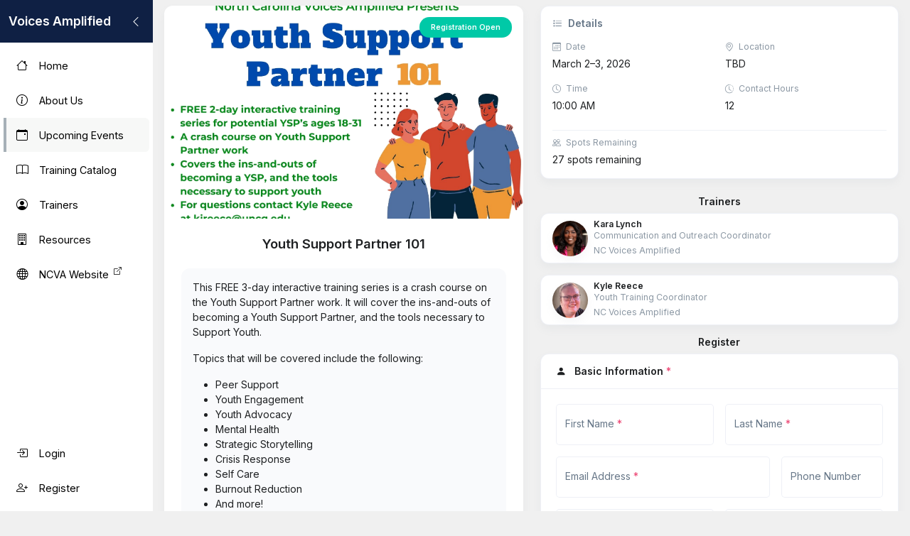

--- FILE ---
content_type: text/html; charset=utf-8
request_url: https://ncva.cyfcp.org/events/view/Bq6yoi2L7w/
body_size: 44781
content:


<!DOCTYPE html>
<html lang="en">
<head>
    <meta charset="UTF-8">
    <meta name="viewport" content="width=device-width, initial-scale=1.0">
    <meta http-equiv="X-UA-Compatible" content="ie=edge">
    <meta name="description" content="NC Voices Amplified - Amplifying the voices of North Carolina's families as they navigate the challenges of systems of care.">
    <link rel="shortcut icon" href="/static/img/icon.png" type="image/x-icon">
    <meta name="author" content="CYFCP">
    <title>
Youth Support Partner 101
</title>
    
    <!-- Google Fonts - Preconnect for better performance -->
    <link rel="preconnect" href="https://fonts.googleapis.com">
    <link rel="preconnect" href="https://fonts.gstatic.com" crossorigin>
    <link href="https://fonts.googleapis.com/css2?family=Inter:wght@400;600&display=swap" rel="stylesheet">

    <!-- Bootstrap 5 CSS -->
    <link href="https://cdn.jsdelivr.net/npm/bootstrap@5.3.2/dist/css/bootstrap.min.css" rel="stylesheet" integrity="sha384-T3c6CoIi6uLrA9TneNEoa7RxnatzjcDSCmG1MXxSR1GAsXEV/Dwwykc2MPK8M2HN" crossorigin="anonymous">
    
    <!-- Bootstrap Icons -->
    <link rel="stylesheet" href="https://cdn.jsdelivr.net/npm/bootstrap-icons@1.11.3/font/bootstrap-icons.min.css">

    <!-- Bootstrap Select CSS -->
    <link rel="stylesheet" href="https://cdn.jsdelivr.net/npm/bootstrap-select@1.14.0-beta3/dist/css/bootstrap-select.min.css">

    <!-- Custom CSS -->
    <link rel="stylesheet" href="/static/css/style.css">
    <link rel="stylesheet" href="/static/css/theme.min.css">

    <!-- jQuery (Load early for other scripts) -->
    <script src="https://code.jquery.com/jquery-3.7.1.min.js" integrity="sha256-/JqT3SQfawRcv/BIHPThkBvs0OEvtFFmqPF/lYI/Cxo=" crossorigin="anonymous"></script>

    
    
</head>
<body>
    <!-- Sidebar -->
    <nav class="sidebar" id="sidebar">
        <div class="sidebar-header">
            <span class="brand-text">Voices Amplified</span>
            <button class="sidebar-toggle-btn ms-auto" id="sidebarHeaderToggle" aria-label="Toggle Sidebar">
                <i class="bi bi-chevron-left text-white"></i>
            </button>
        </div>
        <ul class="sidebar-nav mb-0">
            <!-- dashboard -->
            
            <!-- home -->
            <li class="nav-item">
                <a href="/" class="nav-link-sidebar " data-bs-toggle="tooltip" data-bs-placement="right" title="Home">
                    <i class="bi bi-house"></i>
                    <span>Home</span>
                </a>
            </li>
            <!-- About Us -->
            <li class="nav-item">
                <a href="/about/" class="nav-link-sidebar " data-bs-toggle="tooltip" data-bs-placement="right" title="About Us">
                    <i class="bi bi-info-circle"></i>
                    <span>About Us</span>
                </a>
            </li>
            <!-- Events -->
            <li class="nav-item">
                <a href="/events/" class="nav-link-sidebar active" data-bs-toggle="tooltip" data-bs-placement="right" title="Calendar">
                    <i class="bi bi-calendar-event"></i>
                    <span>Upcoming Events</span>
                </a>
            </li>
            <!-- Training -->
            <li class="nav-item">
                <a href="/events/trainings/" class="nav-link-sidebar " data-bs-toggle="tooltip" data-bs-placement="right" title="Training">
                    <i class="bi bi-book"></i>
                    <span>Training Catalog</span>
                </a>
            </li>
            <!-- Trainers -->
            <li class="nav-item">
                <a href="/events/trainers/" class="nav-link-sidebar " data-bs-toggle="tooltip" data-bs-placement="right" title="Trainers">
                    <i class="bi bi-person-circle"></i>
                    <span>Trainers</span>
                </a>
            </li>
            <!-- Resources -->
            <li class="nav-item">
                <a href="/resources/" class="nav-link-sidebar " data-bs-toggle="tooltip" data-bs-placement="right" title="Resources">
                    <i class="bi bi-building"></i>
                    <span>Resources</span>
                </a>
            </li>
            <!-- Main Website -->
            <li class="nav-item">
                <a href="https://ncvoicesamplified.uncg.edu/" class="nav-link-sidebar" data-bs-toggle="tooltip" data-bs-placement="right" title="NCVA Website" target="_blank" rel="noopener">
                    <i class="bi bi-globe"></i>
                    <span>NCVA Website&ensp;<sup class="bi bi-box-arrow-up-right"></sup></span>
                </a>
            </li>
        </ul>
        <ul class="sidebar-nav mt-auto mb-0">
            
                <li class="nav-item">
                    <a href="/accounts/login/" class="nav-link-sidebar " data-bs-toggle="tooltip" data-bs-placement="right" title="Login">
                        <i class="bi bi-box-arrow-in-right"></i><span>Login</span>
                    </a>
                </li>
                <li class="nav-item">
                    <a href="/accounts/register/" class="nav-link-sidebar " data-bs-toggle="tooltip" data-bs-placement="right" title="Register">
                        <i class="bi bi-person-plus"></i><span>Register</span>
                    </a>
                </li>
            
        </ul>
    </nav>

    <!-- Sidebar Overlay -->
    <div class="sidebar-overlay" id="sidebarOverlay"></div>

    <!-- Main Content -->
    <main class="main-content" id="mainContent">
        <!-- Top Header -->
        <header class="top-header">
            <!-- Mobile Menu Button -->
            <button class="btn btn-link d-md-none mobile-header" id="mobileMenuBtn" aria-label="Toggle Menu">
                <i class="bi bi-list fs-4 text-white"></i>
            </button>
            
            <!-- Header Title (optional, can be customized per page) -->
            <div class="header-title d-none d-md-block">
                
            </div>
            
            <div class="flex-grow-1"></div>
            
            <!-- Header Actions (can be extended in child templates) -->
            <div class="header-actions">
                
            </div>
        </header>
        <div class="container-fluid pt-2 px-1 px-md-2 px-lg-3 d-flex flex-column" style="min-height: 100vh;">
            <div class="flex-grow-1">
                
    <div class="row justify-content-center">
        <!-- Event Summary & Registration -->
        <div class="col-lg-6">
            
            <div class="card text-dark  shadow-sm border-0 mb-3" id="event-card-Bq6yoi2L7w">
                
                <div class="position-relative">
                    <img src="/media/img/trainings/Ysp-101-june-1.png" class="card-img-top" style="height: 300px; object-fit: cover; border-top-left-radius: 1rem; border-top-right-radius: 1rem;">
                    
                    
                    <div class="position-absolute top-0 end-0 m-3">
                        <span class="badge bg-success px-3 py-2 rounded-pill">
                        Registration Open
                        </span>
                    </div>
                    
                </div>
                
                <div class="card-body p-4">
                    <h3 class="card-title text-center mb-4 fw-bold">Youth Support Partner 101</h3>
                    
                    
                    
                    <div class="mt-3 p-3 bg-light rounded-3">
                        <div class="event-description"><p>This FREE 3-day interactive training series is a crash course on the Youth Support Partner work. It will cover the ins-and-outs of becoming a Youth Support Partner, and the tools necessary to Support Youth.</p><p>Topics that will be covered include the following:</p><ul><li>Peer Support</li><li>Youth Engagement</li><li>Youth Advocacy</li><li>Mental Health</li><li>Strategic Storytelling</li><li>Crisis Response</li><li>Self Care</li><li>Burnout Reduction</li><li>And more!</li></ul><p>For any questions please direct them to Kyle Reece at kjreece@uncg.edu.&nbsp;</p></div>
                    </div>
                    
                </div>
            </div>
        </div>
        <!-- Event Details Tabs/Accordion -->
        <div class="col-lg-6">
            <div class="card p-3 rounded-3 mb-4">
                <h5 class="card-title mb-3">
                    <i class="bi bi-list-task me-2"></i>Details
                </h5>
                <div class="row g-3">
                    <div class="col-md-6">
                        <div class="mb-3">
                            <small class="text-muted d-block mb-1"><i class="bi bi-calendar3 me-1"></i> Date</small>
                            <span class="fw-medium text-dark">
                                
                                    
                                        
                                            
                                                
                                                    March 2&ndash;3, 2026
                                                
                                            
                                        
                                        
                                    
                                
                            </span>
                        </div>
                        <div class="mb-3">
                            <small class="text-muted d-block mb-1"><i class="bi bi-clock me-1"></i> Time</small>
                            <span class="fw-medium text-dark">10:00 AM</span>
                        </div>
                    </div>
                    <div class="col-md-6">
                        <div class="mb-3">
                            <small class="text-muted d-block mb-1"><i class="bi bi-geo-alt me-1"></i> Location</small>
                            <span class="fw-medium text-dark">TBD</span>
                        </div>
                        <div class="mb-3">
                            <small class="text-muted d-block mb-1"><i class="bi bi-clock-history me-1"></i> Contact Hours</small>
                            <span class="fw-medium text-dark">12</span>
                        </div>
                    </div>
                </div>
                
                <div class="mt-2 pt-2 border-top">
                    <small class="text-muted d-block mb-1"><i class="bi bi-people me-1"></i> Spots Remaining</small>
                    <span class="fw-medium text-dark">27 spots remaining</span>
                </div>
                
            </div>
            <h5 class="text-center mb-2">Trainers</h5>
            <div class="row g-3">
                
                    <div class="col-12">
                        <div class="card trainer-card py-2 px-3">
                            <div class="row g-2 align-items-center">
                                <div class="col-auto">
                                    
                                        <img src="/media/profile_pictures/KaraLynch1x1.jpg" class="rounded-circle shadow-sm" style="width: 50px; height: 50px; object-fit: cover;" alt="Kara Lynch">
                                    
                                </div>
                                <div class="col">
                                    <a href="/events/trainers/4/" class="link-dark stretched-link text-decoration-none">
                                        <h6 class="mb-0">Kara Lynch</h6>
                                        <small class="text-muted d-block">Communication and Outreach Coordinator</small>
                                        
                                            <small class="text-muted">NC Voices Amplified</small>
                                        
                                    </a>
                                </div>
                            </div>
                        </div>
                    </div>
                
                    <div class="col-12">
                        <div class="card trainer-card py-2 px-3">
                            <div class="row g-2 align-items-center">
                                <div class="col-auto">
                                    
                                        <img src="/media/profile_pictures/kyle_pic.jpg" class="rounded-circle shadow-sm" style="width: 50px; height: 50px; object-fit: cover;" alt="Kyle Reece">
                                    
                                </div>
                                <div class="col">
                                    <a href="/events/trainers/6/" class="link-dark stretched-link text-decoration-none">
                                        <h6 class="mb-0">Kyle Reece</h6>
                                        <small class="text-muted d-block">Youth Training Coordinator</small>
                                        
                                            <small class="text-muted">NC Voices Amplified</small>
                                        
                                    </a>
                                </div>
                            </div>
                        </div>
                    </div>
                
            </div>
            
            <h5 class="text-center mb-2 mt-3">
                
                    Register
                
            </h5>
                
                    <form method="POST" action="" novalidate>
    <input type="hidden" name="csrfmiddlewaretoken" value="3q4kE9ZjluBBS1OCTRfSSMOsBAuCzEHuwnQHTNg5H3NGphDZvRsZLsb6MjjvWLqA">
    

    <!-- Basic Information Card -->
    <div class="card mb-4 shadow-sm">
        <div class="card-header">
            <h5 class="mb-0">
                <i class="bi bi-person-fill me-2"></i>
                Basic Information
                <span class="text-danger">*</span>
            </h5>
        </div>
        <div class="card-body">
            <div class="row g-3 mb-3">
                <div class="col-md-6">
                    <div class="form-floating">
                        <input type="text" name="first_name" maxlength="255" class="form-control" placeholder="First Name" required id="id_first_name">
                        <label for="id_first_name">First Name<span class="text-danger"> *</span></label>
                        
                    </div>
                </div>
                <div class="col-md-6">
                    <div class="form-floating">
                        <input type="text" name="last_name" maxlength="255" class="form-control" placeholder="Last Name" required id="id_last_name">
                        <label for="id_last_name">Last Name<span class="text-danger"> *</span></label>
                        
                    </div>
                </div>
            </div>
            
            <div class="row g-3 mb-3">
                <div class="col-md-8">
                    <div class="form-floating">
                        <input type="email" name="email" maxlength="254" class="form-control" placeholder="Email" required id="id_email">
                        <label for="id_email">Email Address<span class="text-danger"> *</span></label>
                        
                    </div>
                </div>
                <div class="col-md-4">
                    <div class="form-floating">
                        <input type="text" name="phone" maxlength="20" class="form-control" placeholder="Phone" id="id_phone">
                        <label for="id_phone">Phone Number</label>
                        
                    </div>
                </div>
            </div>
            
            <div class="row g-3 mb-3">
                <div class="col-md-6">
                    <div class="form-floating">
                        <select name="county" class="form-select" required id="id_county">
  <option value="" selected>Select a county</option>

  <option value="Statewide">Statewide</option>

  <option value="Out of State">Out of State</option>

  <option value="Alamance">Alamance</option>

  <option value="Alexander">Alexander</option>

  <option value="Alleghany">Alleghany</option>

  <option value="Anson">Anson</option>

  <option value="Ashe">Ashe</option>

  <option value="Avery">Avery</option>

  <option value="Beaufort">Beaufort</option>

  <option value="Bertie">Bertie</option>

  <option value="Bladen">Bladen</option>

  <option value="Brunswick">Brunswick</option>

  <option value="Buncombe">Buncombe</option>

  <option value="Burke">Burke</option>

  <option value="Cabarrus">Cabarrus</option>

  <option value="Caldwell">Caldwell</option>

  <option value="Camden">Camden</option>

  <option value="Carteret">Carteret</option>

  <option value="Caswell">Caswell</option>

  <option value="Catawba">Catawba</option>

  <option value="Chatham">Chatham</option>

  <option value="Cherokee">Cherokee</option>

  <option value="Chowan">Chowan</option>

  <option value="Clay">Clay</option>

  <option value="Cleveland">Cleveland</option>

  <option value="Columbus">Columbus</option>

  <option value="Craven">Craven</option>

  <option value="Cumberland">Cumberland</option>

  <option value="Currituck">Currituck</option>

  <option value="Dare">Dare</option>

  <option value="Davidson">Davidson</option>

  <option value="Davie">Davie</option>

  <option value="Duplin">Duplin</option>

  <option value="Durham">Durham</option>

  <option value="Edgecombe">Edgecombe</option>

  <option value="Forsyth">Forsyth</option>

  <option value="Franklin">Franklin</option>

  <option value="Gaston">Gaston</option>

  <option value="Gates">Gates</option>

  <option value="Graham">Graham</option>

  <option value="Granville">Granville</option>

  <option value="Greene">Greene</option>

  <option value="Guilford">Guilford</option>

  <option value="Halifax">Halifax</option>

  <option value="Harnett">Harnett</option>

  <option value="Haywood">Haywood</option>

  <option value="Henderson">Henderson</option>

  <option value="Hertford">Hertford</option>

  <option value="Hoke">Hoke</option>

  <option value="Hyde">Hyde</option>

  <option value="Iredell">Iredell</option>

  <option value="Jackson">Jackson</option>

  <option value="Johnston">Johnston</option>

  <option value="Jones">Jones</option>

  <option value="Lee">Lee</option>

  <option value="Lenoir">Lenoir</option>

  <option value="Lincoln">Lincoln</option>

  <option value="Macon">Macon</option>

  <option value="Madison">Madison</option>

  <option value="Martin">Martin</option>

  <option value="McDowell">McDowell</option>

  <option value="Mecklenburg">Mecklenburg</option>

  <option value="Mitchell">Mitchell</option>

  <option value="Montgomery">Montgomery</option>

  <option value="Moore">Moore</option>

  <option value="Nash">Nash</option>

  <option value="New Hanover">New Hanover</option>

  <option value="Northampton">Northampton</option>

  <option value="Onslow">Onslow</option>

  <option value="Orange">Orange</option>

  <option value="Pamlico">Pamlico</option>

  <option value="Pasquotank">Pasquotank</option>

  <option value="Pender">Pender</option>

  <option value="Perquimans">Perquimans</option>

  <option value="Person">Person</option>

  <option value="Pitt">Pitt</option>

  <option value="Polk">Polk</option>

  <option value="Randolph">Randolph</option>

  <option value="Richmond">Richmond</option>

  <option value="Robeson">Robeson</option>

  <option value="Rockingham">Rockingham</option>

  <option value="Rowan">Rowan</option>

  <option value="Rutherford">Rutherford</option>

  <option value="Sampson">Sampson</option>

  <option value="Scotland">Scotland</option>

  <option value="Stanly">Stanly</option>

  <option value="Stokes">Stokes</option>

  <option value="Surry">Surry</option>

  <option value="Swain">Swain</option>

  <option value="Transylvania">Transylvania</option>

  <option value="Tyrrell">Tyrrell</option>

  <option value="Union">Union</option>

  <option value="Vance">Vance</option>

  <option value="Wake">Wake</option>

  <option value="Warren">Warren</option>

  <option value="Washington">Washington</option>

  <option value="Watauga">Watauga</option>

  <option value="Wayne">Wayne</option>

  <option value="Wilkes">Wilkes</option>

  <option value="Wilson">Wilson</option>

  <option value="Yadkin">Yadkin</option>

  <option value="Yancey">Yancey</option>

</select>
                        <label for="id_county">County<span class="text-danger"> *</span></label>
                        
                    </div>
                </div>
                <div class="col-md-6">
                    <div class="form-floating">
                        <input type="text" name="city" maxlength="255" class="form-control" placeholder="City" required id="id_city">
                        <label for="id_city">City<span class="text-danger"> *</span></label>
                        
                    </div>
                </div>
            </div>
            
            <div class="row g-3 mb-3">
                <div class="col-12">
                    <div class="form-floating">
                        <select name="outreach" class="form-select" required id="id_outreach">
  <option value="" selected>Select an option</option>

  <option value="Friday Email">Friday Email</option>

  <option value="Newsletter">Newsletter</option>

  <option value="Announced in Meeting">Announced in Meeting</option>

  <option value="Another Event">Another Event</option>

  <option value="Website">Website</option>

  <option value="Social Media">Social Media</option>

  <option value="Friend/Colleague">Friend/Colleague</option>

  <option value="National Agency (NFF, NTAC, etc.)">National Agency (NFF, NTAC, etc.)</option>

  <option value="Other">Other</option>

</select>
                        <label for="id_outreach">How did you hear about us?<span class="text-danger"> *</span></label>
                        
                    </div>
                </div>
            </div>
            
            <div class="row g-3 d-none" id="outreach-other">
                <div class="col-12">
                    <div class="form-floating">
                        <input type="text" name="outreach_specify" maxlength="255" class="form-control" placeholder="Outreach (specify)" id="id_outreach_specify">
                        <label for="id_outreach_specify">Please specify</label>
                        
                    </div>
                </div>
            </div>
        </div>
    </div>

    <!-- Demographics Card -->
    <div class="card mb-4 shadow-sm">
        <div class="card-header">
            <h5 class="mb-0">
                <i class="bi bi-people-fill me-2"></i>
                Demographics
                <span class="text-danger">*</span>
            </h5>
            <small class="text-muted">This information helps us better serve our community</small>
        </div>
        <div class="card-body">
            <div class="row g-3 mb-3">
                <div class="col-md-6">
                    <div class="form-floating">
                        <select name="gender" class="form-select" required id="id_gender">
  <option value="" selected>Select gender</option>

  <option value="Male">Male</option>

  <option value="Female">Female</option>

  <option value="Trans/Non-binary">Trans/Non-binary</option>

  <option value="Other">Other</option>

</select>
                        <label for="id_gender">Gender<span class="text-danger"> *</span></label>
                        
                    </div>
                </div>
                <div class="col-md-6">
                    <div class="form-floating">
                        <select name="age" class="form-select" required id="id_age">
  <option value="" selected>Select age range</option>

  <option value="10-15">10-15</option>

  <option value="16-18">16-18</option>

  <option value="19-21">19-21</option>

  <option value="22-25">22-25</option>

  <option value="26-30">26-30</option>

  <option value="31-40">31-40</option>

  <option value="41-50">41-50</option>

  <option value="51-60">51-60</option>

  <option value="60+">60+</option>

</select>
                        <label for="id_age">Age Range<span class="text-danger"> *</span></label>
                        
                    </div>
                </div>
            </div>
            
            <div class="row g-3 mb-3">
                <div class="col-12">
                    <label class="form-label fw-bold">Race/Ethnicity (select all that apply)<span class="text-danger"> *</span></label>
                    <div class="border rounded p-3 bg-light">
                        <div class="row">
                            
                                <div class="col-md-6 mb-2">
                                    <div class="form-check">
                                        <input id="id_race_0" name="race" type="checkbox" value="African American or Black" class="form-check-input" >
                                        <label class="form-check-label" for="id_race_0">African American or Black</label>
                                    </div>
                                </div>
                            
                                <div class="col-md-6 mb-2">
                                    <div class="form-check">
                                        <input id="id_race_1" name="race" type="checkbox" value="White/Caucasian" class="form-check-input" >
                                        <label class="form-check-label" for="id_race_1">White/Caucasian</label>
                                    </div>
                                </div>
                            
                                <div class="col-md-6 mb-2">
                                    <div class="form-check">
                                        <input id="id_race_2" name="race" type="checkbox" value="Native Hawaiian/Pacific Islander" class="form-check-input" >
                                        <label class="form-check-label" for="id_race_2">Native Hawaiian/Pacific Islander</label>
                                    </div>
                                </div>
                            
                                <div class="col-md-6 mb-2">
                                    <div class="form-check">
                                        <input id="id_race_3" name="race" type="checkbox" value="Alaska Native/Indigenous American" class="form-check-input" >
                                        <label class="form-check-label" for="id_race_3">Alaska Native/Indigenous American</label>
                                    </div>
                                </div>
                            
                                <div class="col-md-6 mb-2">
                                    <div class="form-check">
                                        <input id="id_race_4" name="race" type="checkbox" value="Asian" class="form-check-input" >
                                        <label class="form-check-label" for="id_race_4">Asian</label>
                                    </div>
                                </div>
                            
                                <div class="col-md-6 mb-2">
                                    <div class="form-check">
                                        <input id="id_race_5" name="race" type="checkbox" value="Latino/a/x" class="form-check-input" >
                                        <label class="form-check-label" for="id_race_5">Latino/a/x</label>
                                    </div>
                                </div>
                            
                                <div class="col-md-6 mb-2">
                                    <div class="form-check">
                                        <input id="id_race_6" name="race" type="checkbox" value="Other Race" class="form-check-input" >
                                        <label class="form-check-label" for="id_race_6">Other Race</label>
                                    </div>
                                </div>
                            
                        </div>
                    </div>
                    
                </div>
            </div>
            
            <div class="row g-3 mb-3 d-none" id="race-other">
                <div class="col-12">
                    <div class="form-floating">
                        
                        <label for="id_race_specify">Please specify your race/ethnicity</label>
                        
                    </div>
                </div>
            </div>
            
            <div class="row g-3 mb-3">
                <div class="col-12">
                    <label class="form-label fw-bold">Is English your first language?<span class="text-danger"> *</span></label>
                    <div class="border rounded p-3 bg-light">
                        <div class="form-check form-check-inline">
                            <input class="form-check-input" type="radio" name="english_first" id="english_first_yes" value="true">
                            <label class="form-check-label" for="english_first_yes">Yes</label>
                        </div>
                        <div class="form-check form-check-inline">
                            <input class="form-check-input" type="radio" name="english_first" id="english_first_no" value="false">
                            <label class="form-check-label" for="english_first_no">No</label>
                        </div>
                    </div>
                    
                </div>
            </div>
            
            <div class="row g-3 mb-3">
                <div class="col-12">
                    <label class="form-label fw-bold">Languages spoken at home</label>
                    <div class="border rounded p-3 bg-light">
                        <div class="row">
                            
                                <div class="col-md-6 mb-2">
                                    <div class="form-check">
                                        <input id="id_languages_0" name="languages" type="checkbox" value="English" class="form-check-input" >
                                        <label class="form-check-label" for="id_languages_0">English</label>
                                    </div>
                                </div>
                            
                                <div class="col-md-6 mb-2">
                                    <div class="form-check">
                                        <input id="id_languages_1" name="languages" type="checkbox" value="Spanish" class="form-check-input" >
                                        <label class="form-check-label" for="id_languages_1">Spanish</label>
                                    </div>
                                </div>
                            
                                <div class="col-md-6 mb-2">
                                    <div class="form-check">
                                        <input id="id_languages_2" name="languages" type="checkbox" value="Vietnamese" class="form-check-input" >
                                        <label class="form-check-label" for="id_languages_2">Vietnamese</label>
                                    </div>
                                </div>
                            
                                <div class="col-md-6 mb-2">
                                    <div class="form-check">
                                        <input id="id_languages_3" name="languages" type="checkbox" value="Arabic" class="form-check-input" >
                                        <label class="form-check-label" for="id_languages_3">Arabic</label>
                                    </div>
                                </div>
                            
                                <div class="col-md-6 mb-2">
                                    <div class="form-check">
                                        <input id="id_languages_4" name="languages" type="checkbox" value="Chinese" class="form-check-input" >
                                        <label class="form-check-label" for="id_languages_4">Chinese</label>
                                    </div>
                                </div>
                            
                                <div class="col-md-6 mb-2">
                                    <div class="form-check">
                                        <input id="id_languages_5" name="languages" type="checkbox" value="French" class="form-check-input" >
                                        <label class="form-check-label" for="id_languages_5">French</label>
                                    </div>
                                </div>
                            
                                <div class="col-md-6 mb-2">
                                    <div class="form-check">
                                        <input id="id_languages_6" name="languages" type="checkbox" value="Russian" class="form-check-input" >
                                        <label class="form-check-label" for="id_languages_6">Russian</label>
                                    </div>
                                </div>
                            
                                <div class="col-md-6 mb-2">
                                    <div class="form-check">
                                        <input id="id_languages_7" name="languages" type="checkbox" value="Other Languages" class="form-check-input" >
                                        <label class="form-check-label" for="id_languages_7">Other Languages</label>
                                    </div>
                                </div>
                            
                        </div>
                    </div>
                    
                </div>
            </div>
            
            <div class="row g-3">
                <div class="col-md-6">
                    <div class="form-floating">
                        <select name="sexual_orientation" class="form-select" id="id_sexual_orientation">
  <option value="" selected>Select Sexual Orientation</option>

  <option value="Heterosexual">Heterosexual</option>

  <option value="Gay/Lesbian">Gay/Lesbian</option>

  <option value="Bisexual">Bisexual</option>

  <option value="Asexual">Asexual</option>

  <option value="Queer">Queer</option>

  <option value="Other">Other</option>

</select>
                        <label for="id_sexual_orientation">Sexual Orientation</label>
                        
                    </div>
                </div>
                <div class="col-md-6">
                    <div class="form-floating">
                        <input type="text" name="pronouns" maxlength="255" class="form-control" placeholder="Pronouns" id="id_pronouns">
                        <label for="id_pronouns">Pronouns</label>
                        
                    </div>
                </div>
            </div>
        </div>
    </div>

    <!-- Professional Information Card -->
    <div class="card mb-4 shadow-sm">
        <div class="card-header">
            <h5 class="mb-0">
                <i class="bi bi-briefcase-fill me-2"></i>
                Professional Information
            </h5>
        </div>
        <div class="card-body">
            <div class="row g-3 mb-3">
                <div class="col-12">
                    <label class="form-label fw-bold">Select your role(s):</label>
                    <div class="border rounded p-3 bg-light">
                        <div class="row">
                            
                                <div class="col-md-6 mb-2">
                                    <div class="form-check">
                                        <input id="id_role_0" name="role" type="checkbox" value="Agency Representative" class="form-check-input" >
                                        <label class="form-check-label" for="id_role_0">Agency Representative</label>
                                    </div>
                                </div>
                            
                                <div class="col-md-6 mb-2">
                                    <div class="form-check">
                                        <input id="id_role_1" name="role" type="checkbox" value="Family Support Partner" class="form-check-input" >
                                        <label class="form-check-label" for="id_role_1">Family Support Partner</label>
                                    </div>
                                </div>
                            
                                <div class="col-md-6 mb-2">
                                    <div class="form-check">
                                        <input id="id_role_2" name="role" type="checkbox" value="Youth Support Partner" class="form-check-input" >
                                        <label class="form-check-label" for="id_role_2">Youth Support Partner</label>
                                    </div>
                                </div>
                            
                                <div class="col-md-6 mb-2">
                                    <div class="form-check">
                                        <input id="id_role_3" name="role" type="checkbox" value="Family Member" class="form-check-input" >
                                        <label class="form-check-label" for="id_role_3">Family Member</label>
                                    </div>
                                </div>
                            
                                <div class="col-md-6 mb-2">
                                    <div class="form-check">
                                        <input id="id_role_4" name="role" type="checkbox" value="Youth" class="form-check-input" >
                                        <label class="form-check-label" for="id_role_4">Youth</label>
                                    </div>
                                </div>
                            
                                <div class="col-md-6 mb-2">
                                    <div class="form-check">
                                        <input id="id_role_5" name="role" type="checkbox" value="Other" class="form-check-input" >
                                        <label class="form-check-label" for="id_role_5">Other</label>
                                    </div>
                                </div>
                            
                        </div>
                    </div>
                    
                </div>
            </div>
            
            <div class="row g-3">
                <div class="col-12">
                    <label class="form-label fw-bold">Support Partner Interest</label>
                    <div class="border rounded p-3 bg-light">
                        <p class="mb-2 text-muted">I would like to train to become a support partner</p>
                        <div class="form-check form-check-inline">
                            <input class="form-check-input" type="radio" name="interest" id="interest_yes" value="true">
                            <label class="form-check-label" for="interest_yes">Yes, I'm interested</label>
                        </div>
                        <div class="form-check form-check-inline">
                            <input class="form-check-input" type="radio" name="interest" id="interest_no" value="false">
                            <label class="form-check-label" for="interest_no">Not at this time</label>
                        </div>
                    </div>
                    
                </div>
            </div>
        </div>
    </div>

    <!-- Goals & Preferences Card -->
    <div class="card mb-4 shadow-sm">
        <div class="card-header">
            <h5 class="mb-0">
                <i class="bi bi-clipboard-check me-2"></i>
                Goals & Preferences
            </h5>
        </div>
        <div class="card-body">
            <div class="row g-3 mb-3">
                <div class="col-12">
                    <label for="id_goals" class="form-label fw-bold">What do you hope to gain from this event?</label>
                    <textarea name="goals" cols="40" rows="3" class="form-control" placeholder="What do you hope to gain from this event?" style="resize: none;" id="id_goals">
</textarea>
                    
                </div>
            </div>
            
            
            <div class="row g-3">
                <div class="col-12">
                    <div class="border rounded p-3 bg-light">
                        <div class="form-check mb-2">
                            <input type="checkbox" class="form-check-input" id="subscribe" name="subscribe" value="true" >
                            <label class="form-check-label" for="subscribe">
                                <i class="bi bi-envelope me-1"></i>
                                Subscribe to our newsletter
                                <small class="text-muted d-block">Stay up to date with our latest news and events</small>
                            </label>
                        </div>
                        <div class="form-check">
                            <input type="checkbox" class="form-check-input" id="new-account" name="new_account" value="true">
                            <label class="form-check-label" for="new-account">
                                <i class="bi bi-person-plus me-1"></i>
                                Create an account
                                <small class="text-muted d-block">Track your progress and access additional resources</small>
                            </label>
                        </div>
                    </div>
                </div>
            </div>
            
        </div>
    </div>

    <!-- Submit Button -->
    <div class="d-grid gap-2">
        
        <button type="submit" id="submit-button" class="btn btn-primary btn-lg">
            <i class="bi bi-check-circle me-2"></i>Complete Registration
        </button>
        
    </div>
</form>



<style>
/* Form validation styling */
.is-invalid {
    border-color: #dc3545 !important;
}

.invalid-feedback {
    color: #dc3545;
    font-size: 0.875rem;
    margin-top: 0.25rem;
}


/* Form control improvements */
.form-floating > label {
    padding: 1rem 0.75rem;
}

.form-check-input:checked {
    background-color: #0d6efd;
    border-color: #0d6efd;
}

/* Better spacing for checkbox groups */
.form-check {
    padding-left: 1.5rem;
}

.form-check-input {
    margin-left: -1.5rem;
}
</style>

<script>
// Add is-invalid class to fields with errors
document.addEventListener('DOMContentLoaded', function() {
    

    // Outreach "Other" field toggle
    document.getElementById('id_outreach').addEventListener('change', function() {
        if (this.value === 'Other') {
            document.getElementById('outreach-other').classList.remove('d-none');
        } else {
            document.getElementById('outreach-other').classList.add('d-none');
        }
    });

    // Race "Other" field toggle
    var otherRaceCheckbox = document.querySelector('input[name="race"][value="Other"]');
    if (otherRaceCheckbox) {
        otherRaceCheckbox.addEventListener('change', function() {
            if (this.checked) {
                document.getElementById('race-other').classList.remove('d-none');
            } else {
                document.getElementById('race-other').classList.add('d-none');
            }
        });
    }
});
</script>
                
            
        </div>
    </div>


            </div>
            <div class="py-2 px-0 mt-auto">
                <div class="text-end">
                    <a class="text-dark text-decoration-none" href="https://cyfcp.uncg.edu/" target="_blank">© CYFCP</a>
                </div>
            </div>
        </div>
    </main> 
    

    
    <!-- Bootstrap 5 JS -->
    <script src="https://cdn.jsdelivr.net/npm/bootstrap@5.3.2/dist/js/bootstrap.bundle.min.js" integrity="sha384-C6RzsynM9kWDrMNeT87bh95OGNyZPhcTNXj1NW7RuBCsyN/o0jlpcV8Qyq46cDfL" crossorigin="anonymous"></script>
    <!-- Bootstrap Select JS -->
    <script src="https://cdn.jsdelivr.net/npm/bootstrap-select@1.14.0-beta3/dist/js/bootstrap-select.min.js"></script>
    <!-- Custom JS -->
    <script src="/static/js/main.js"></script>
    
</body>
</html>


--- FILE ---
content_type: text/css; charset="utf-8"
request_url: https://ncva.cyfcp.org/static/css/style.css
body_size: 10375
content:
/* ===================================
    CSS CUSTOM PROPERTIES (VARIABLES)
    =================================== */
:root {
    --sidebar-width: 215px;
    --sidebar-collapsed-width: 60px;
    --header-height: 60px;
    --primary-color: #3b82f6;
    --sidebar-bg: #ffffff;
    --sidebar-text: #000000;
    --sidebar-hover: #f7f8f7;
    --sidebar-active: #f7f8f7;
    --sidebar-border: #e2e8f0;
    --uncg-blue: #0f2044;
}

/* ===================================
    BASE STYLES
    =================================== */
* {
    font-family: 'Inter', sans-serif;
}

/* Custom scrollbar styling */
::-webkit-scrollbar {
    width: 3px;
    height: 3px;
}

::-webkit-scrollbar-track {
    background: transparent;
}

::-webkit-scrollbar-thumb {
    background: #888;
    border-radius: 1.5px;
}

::-webkit-scrollbar-thumb:hover {
    background: #555;
}

/* For Firefox */
* {
    scrollbar-width: thin;
    scrollbar-color: #888 transparent;
}

/* Ensure content doesn't shift when scrollbar appears */
html {
    overflow-y: overlay;
}

body {
    background-color: #f0f0f0 !important;
    overflow-x: hidden;
}


/* Modal Backdrop and Modal Z-Index */
/* Ensure modal backdrop and modal have higher z-index than sidebar */
.modal-backdrop {
    z-index: 100000 !important;
}
.modal {
    z-index: 100001 !important;
}

.dropdown-toggle::after {
    border: none !important;
}


/* ===================================
    SIDEBAR COMPONENT
    =================================== */
.sidebar {
    position: fixed;
    top: 0;
    left: 0;
    height: 100vh;
    width: var(--sidebar-width);
    background: white;
    transition: all 0.25s ease-out;
    z-index: 1000;
    overflow-y: auto;
    overflow-x: hidden;
    display: flex;
    flex-direction: column;
}

.sidebar.collapsed {
    width: var(--sidebar-collapsed-width);
}

/* Sidebar Header */
.sidebar-header {
    background-color: var(--uncg-blue);
    color: white;
    padding: .75rem;
    height: var(--header-height);
    display: flex;
    align-items: center;
    justify-content: space-between;
    font-weight: 600;
    font-size: 1.1rem;
    white-space: nowrap;
    overflow: hidden;
    background-color: var(--uncg-blue);
}

.sidebar.collapsed .sidebar-header .brand-text {
    display: none;
}

/* Sidebar Toggle Button */
.sidebar-toggle-btn {
    background: none;
    border: none;
    font-size: 1rem;
    cursor: pointer;
    padding: 0.25rem;
    border-radius: 0.25rem;
    transition: all 0.2s ease;
    display: flex;
    align-items: center;
    justify-content: center;
}

.sidebar-toggle-btn i {
    transition: transform 0.25s ease;
}

.sidebar.collapsed .sidebar-toggle-btn i {
    transform: rotate(180deg);
}

/* Sidebar Navigation */
.sidebar-nav {
    padding: 0.5rem 0;
    padding-left: 5px;
    padding-right: 5px;
}

.sidebar.collapsed .sidebar-nav {
    padding-left: 0;
    padding-right: 0;
}

.nav-item {
    margin-bottom: 1px;
}

.nav-link-sidebar {
    display: flex;
    align-items: center;
    padding: 0.75rem 1rem;
    font-size: 0.9rem;
    color: var(--sidebar-text);
    text-decoration: none;
    transition: background-color 0.2s ease, color 0.2s ease;
    border-radius: 0;
    position: relative;
    white-space: nowrap;
    overflow: hidden;
    border-top-right-radius: 0.4rem;
    border-bottom-right-radius: 0.4rem;
    border-top-left-radius: 0;
    border-bottom-left-radius: 0;
    background-color: transparent;
    border: none;
}

.sidebar.collapsed .nav-link-sidebar {
    border-radius: 0;
    justify-content: center;
    padding: 0.75rem;
}

.nav-link-sidebar:hover {
    background-color: var(--sidebar-hover);
    color: var(--sidebar-text);
}

.nav-link-sidebar.active {
    background-color: var(--sidebar-active);
    color: var(--sidebar-text);
}

.nav-link-sidebar::before {
    content: '';
    position: absolute;
    top: 100%;
    left: 0;
    width: 4px;
    height: 100%;
    background-color: #a6b0b7;
    transition: top 0.2s ease-out, opacity 0.2s ease-out;
    opacity: 0;
}

.nav-link-sidebar:hover::before {
    top: 0;
    opacity: 0.5;
}

.nav-link-sidebar.active::before {
    top: 0;
    opacity: 1;
}

.nav-link-sidebar i {
    width: 20px;
    margin-right: 0.875rem;
    text-align: center;
    font-size: 1rem;
}

.sidebar.collapsed .nav-link-sidebar span {
    display: none;
}

.sidebar.collapsed .nav-link-sidebar i {
    margin-right: 0;
}

/* ===================================
    MAIN CONTENT AREA
    =================================== */
.main-content {
    margin-left: var(--sidebar-width);
    transition: all 0.25s ease-out;
}

footer {
    padding: 10px 15px;
    text-align: right;
    font-size: 0.875rem;
    color: #6c757d;
    margin-top: auto;
}

.main-content.collapsed {
    margin-left: var(--sidebar-collapsed-width);
}

.top-header {
    background: var(--uncg-blue);
    color: white;
    height: var(--header-height);
    box-shadow: 0 2px 4px rgba(0,0,0,0.1);
    display: none; /* Hidden by default */
    align-items: center;
    padding: 0 1.5rem;
    position: fixed;
    top: 0;
    left: 0;
    right: 0;
    z-index: 999;
    transition: transform 0.3s ease;
}

.top-header.hidden {
    transform: translateY(-100%);
}

.content-area {
    padding: 1rem;
}

/* ===================================
    SIDEBAR OVERLAY
    =================================== */
.sidebar-overlay {
    position: fixed;
    top: 0;
    left: 0;
    width: 100%;
    height: 100%;
    background: rgba(0,0,0,0.5);
    z-index: 999;
    opacity: 0;
    visibility: hidden;
    transition: all 0.3s ease;
}

.sidebar-overlay.show {
    opacity: 1;
    visibility: visible;
}

/* ===================================
    TOOLTIPS & SMOOTH TRANSITIONS
    =================================== */
.sidebar.collapsed [data-bs-toggle="tooltip"] {
    pointer-events: auto;
}

.sidebar,
.main-content {
    transition: all 0.25s ease-out;
}

/* ===================================
    RESPONSIVE BREAKPOINTS
    =================================== */

/* Mobile Devices (< 768px) */
@media (max-width: 767.98px) {
    .sidebar {
        transform: translateX(-100%);
        width: var(--sidebar-width) !important; /* Force full width on mobile */
    }

    .sidebar.show {
        transform: translateX(0);
        width: var(--sidebar-width) !important; /* Ensure full width when shown */
    }

    /* Ensure mobile sidebar shows full navigation with text */
    .sidebar.show .nav-link-sidebar {
        justify-content: flex-start;
        padding: 0.75rem 1.25rem;
        border-top-right-radius: 0.4rem;
        border-bottom-right-radius: 0.4rem;
    }

    .sidebar.show .nav-link-sidebar span {
        display: inline;
    }

    .sidebar.show .nav-link-sidebar i {
        margin-right: 0.75rem;
    }

    .sidebar.show .sidebar-header .brand-text {
        display: inline;
    }

    .sidebar.show .sidebar-nav {
        padding-left: 5px;
        padding-right: 5px;
    }

    /* Force remove collapsed state on mobile */
    .sidebar.collapsed {
        width: var(--sidebar-width) !important;
    }

    .main-content {
        margin-left: 0;
        padding-top: var(--header-height);
    }

    .main-content.collapsed {
        margin-left: 0;
        padding-top: var(--header-height);
    }

    .top-header {
        display: flex !important; /* Show header only on mobile */
        left: 0;
        right: 0;
    }

    .mobile-header {
        display: flex !important;
    }

    .desktop-toggle {
        display: none !important;
    }

    .sidebar-toggle-btn {
        display: flex !important; /* Show header toggle on mobile */
    }

    /* Mobile toggle button rotation */
    .sidebar:not(.show) .sidebar-toggle-btn i {
        transform: rotate(0deg) !important;
    }

    .sidebar.show .sidebar-toggle-btn i {
        transform: rotate(0deg) !important;
    }
}

/* Tablet Devices (768px - 991.98px) */
@media (min-width: 768px) and (max-width: 991.98px) {
    .sidebar {
        width: var(--sidebar-collapsed-width);
    }

    .sidebar .nav-link-sidebar {
        justify-content: center;
        padding: 0.75rem;
        border-radius: 0;
    }

    .sidebar .nav-link-sidebar span {
        display: none;
    }

    .sidebar .nav-link-sidebar i {
        margin-right: 0;
    }

    .sidebar .sidebar-header .brand-text {
        display: none;
    }

    .sidebar .sidebar-nav {
        padding-left: 0;
        padding-right: 0;
    }

    .main-content {
        margin-left: var(--sidebar-collapsed-width);
    }

    .mobile-header {
        display: none !important;
    }

    .desktop-toggle {
        display: none !important;
    }

    .top-header {
        display: none !important; /* Hide header on tablet */
    }

    .sidebar-toggle-btn {
        display: flex !important; /* Show header toggle on tablet */
    }

    /* When sidebar is shown as off-canvas on tablet */
    .sidebar.show {
        width: var(--sidebar-width);
        z-index: 1001;
    }

    .sidebar.show .nav-link-sidebar {
        justify-content: flex-start;
        padding: 0.75rem 1.25rem;
        border-top-right-radius: 0.4rem;
        border-bottom-right-radius: 0.4rem;
    }

    .sidebar.show .nav-link-sidebar span {
        display: inline;
    }

    .sidebar.show .nav-link-sidebar i {
        margin-right: 0.75rem;
    }

    .sidebar.show .sidebar-header .brand-text {
        display: inline;
    }

    .sidebar.show .sidebar-nav {
        padding-left: 5px;
        padding-right: 5px;
    }

    /* Tablet toggle button rotation */
    .sidebar.show .sidebar-header .sidebar-toggle-btn i {
        transform: rotate(0deg) !important;
    }

    .sidebar.show .sidebar-toggle-btn i {
        transform: rotate(0deg) !important;
    }
}

/* Desktop Devices (≥ 992px) */
@media (min-width: 992px) {
    .mobile-header {
        display: none !important;
    }

    .desktop-toggle {
        display: block !important; /* Show desktop toggle button */
    }

    .top-header {
        display: none !important; /* Hide header on desktop */
    }

    /* Position the desktop toggle button */
    .desktop-toggle {
        left: calc(var(--sidebar-width) + 10px) !important;
        transition: left 0.25s ease-out;
    }

    .main-content.collapsed .desktop-toggle {
        left: calc(var(--sidebar-collapsed-width) + 10px) !important;
    }
}

--- FILE ---
content_type: text/css; charset="utf-8"
request_url: https://ncva.cyfcp.org/static/css/theme.min.css
body_size: 625278
content:
@charset "UTF-8";/*!
 * Bootstrap  v5.2.2 (https://getbootstrap.com/)
 * Copyright 2011-2022 The Bootstrap Authors
 * Copyright 2011-2022 Twitter, Inc.
 * Licensed under MIT (https://github.com/twbs/bootstrap/blob/main/LICENSE)
 */:root{--bs-blue:#377dff;--bs-indigo:#6610f2;--bs-purple:#6f42c1;--bs-pink:#d63384;--bs-red:#ed4c78;--bs-orange:#fd7e14;--bs-yellow:#f5ca99;--bs-green:#198754;--bs-teal:#00c9a7;--bs-cyan:#09a5be;--bs-black:#000;--bs-white:#fff;--bs-gray:#8c98a4;--bs-gray-dark:#71869d;--bs-gray-100:#f9fafc;--bs-gray-200:#f8fafd;--bs-gray-300:#e7eaf3;--bs-gray-400:#bdc5d1;--bs-gray-500:#97a4af;--bs-gray-600:#8c98a4;--bs-gray-700:#677788;--bs-gray-800:#71869d;--bs-gray-900:#1e2022;--bs-primary:#377dff;--bs-secondary:#71869d;--bs-success:#00c9a7;--bs-info:#09a5be;--bs-warning:#f5ca99;--bs-danger:#ed4c78;--bs-light:#f9fafc;--bs-dark:#132144;--bs-primary-rgb:55,125,255;--bs-secondary-rgb:113,134,157;--bs-success-rgb:0,201,167;--bs-info-rgb:9,165,190;--bs-warning-rgb:245,202,153;--bs-danger-rgb:237,76,120;--bs-light-rgb:249,250,252;--bs-dark-rgb:19,33,68;--bs-white-rgb:255,255,255;--bs-black-rgb:0,0,0;--bs-body-color-rgb:103,119,136;--bs-body-bg-rgb:255,255,255;--bs-font-sans-serif:system-ui,-apple-system,"Segoe UI",Roboto,"Helvetica Neue","Noto Sans","Liberation Sans",Arial,sans-serif,"Apple Color Emoji","Segoe UI Emoji","Segoe UI Symbol","Noto Color Emoji";--bs-font-monospace:SFMono-Regular,Menlo,Monaco,Consolas,"Liberation Mono","Courier New",monospace;--bs-gradient:linear-gradient(180deg, rgba(255, 255, 255, 0.15), rgba(255, 255, 255, 0));--bs-body-font-family:Inter,sans-serif;--bs-body-font-size:0.875rem;--bs-body-font-weight:400;--bs-body-line-height:1.5;--bs-body-color:#677788;--bs-body-bg:#fff;--bs-border-width:0.0625rem;--bs-border-style:solid;--bs-border-color:rgba(231, 234, 243, 0.7);--bs-border-color-translucent:rgba(0, 0, 0, 0.175);--bs-border-radius:0.5rem;--bs-border-radius-sm:0.3125rem;--bs-border-radius-lg:0.75rem;--bs-border-radius-xl:1rem;--bs-border-radius-2xl:2rem;--bs-border-radius-pill:50rem;--bs-link-color:#377dff;--bs-link-hover-color:#1366ff;--bs-code-color:#d63384;--bs-highlight-bg:#fdf4eb}*,::after,::before{box-sizing:border-box}body{margin:0;font-family:var(--bs-body-font-family);font-size:var(--bs-body-font-size);font-weight:var(--bs-body-font-weight);line-height:var(--bs-body-line-height);color:var(--bs-body-color);text-align:var(--bs-body-text-align);background-color:var(--bs-body-bg);-webkit-text-size-adjust:100%;-webkit-tap-highlight-color:transparent}hr{margin:1.75rem 0;color:rgba(231,234,243,.7);border:0;border-top:.0625rem solid;opacity:1}.h1,.h2,.h3,.h4,.h5,.h6,h1,h2,h3,h4,h5,h6{margin-top:0;margin-bottom:.5rem;font-weight:600;line-height:1.2;color:#1e2022}.h1,h1{font-size:calc(1.26609375rem + .193125vw)}@media (min-width:1200px){.h1,h1{font-size:1.4109375rem}}.h2,h2{font-size:calc(1.25625rem + .075vw)}@media (min-width:1200px){.h2,h2{font-size:1.3125rem}}.h3,h3{font-size:1.1484375rem}.h4,h4{font-size:.984375rem}.h5,h5{font-size:.875rem}.h6,h6{font-size:.765625rem}p{margin-top:0;margin-bottom:1rem}abbr[title]{-webkit-text-decoration:underline dotted;text-decoration:underline dotted;cursor:help;-webkit-text-decoration-skip-ink:none;text-decoration-skip-ink:none}address{margin-bottom:1rem;font-style:normal;line-height:inherit}ol,ul{padding-left:2rem}dl,ol,ul{margin-top:0;margin-bottom:1rem}ol ol,ol ul,ul ol,ul ul{margin-bottom:0}dt{font-weight:400}dd{margin-bottom:.5rem;margin-left:0}blockquote{margin:0 0 1rem}b,strong{font-weight:bolder}.small,small{font-size:.875em}.mark,mark{padding:.1875em;background-color:var(--bs-highlight-bg)}sub,sup{position:relative;font-size:.75em;line-height:0;vertical-align:baseline}sub{bottom:-.25em}sup{top:-.5em}a{color:var(--bs-link-color);text-decoration:none}a:hover{color:var(--bs-link-hover-color)}a:not([href]):not([class]),a:not([href]):not([class]):hover{color:inherit;text-decoration:none}code,kbd,pre,samp{font-family:var(--bs-font-monospace);font-size:1em}pre{display:block;margin-top:0;margin-bottom:1rem;overflow:auto;font-size:1em}pre code{font-size:inherit;color:inherit;word-break:normal}code{font-size:1em;color:var(--bs-code-color);word-wrap:break-word}a>code{color:inherit}kbd{padding:.1875rem .375rem;font-size:1em;color:#1e2022;background-color:#e7eaf3;border-radius:.3125rem}kbd kbd{padding:0;font-size:1em}figure{margin:0 0 1rem}img,svg{vertical-align:middle}table{caption-side:bottom;border-collapse:collapse}caption{padding-top:.75rem;padding-bottom:.75rem;color:#8c98a4;text-align:left}th{text-align:inherit;text-align:-webkit-match-parent}tbody,td,tfoot,th,thead,tr{border-color:inherit;border-style:solid;border-width:0}label{display:inline-block}button{border-radius:0}button:focus:not(:focus-visible){outline:0}button,input,optgroup,select,textarea{margin:0;font-family:inherit;font-size:inherit;line-height:inherit}button,select{text-transform:none}[role=button]{cursor:pointer}select{word-wrap:normal}select:disabled{opacity:1}[list]:not([type=date]):not([type=datetime-local]):not([type=month]):not([type=week]):not([type=time])::-webkit-calendar-picker-indicator{display:none!important}[type=button],[type=reset],[type=submit],button{-webkit-appearance:button}[type=button]:not(:disabled),[type=reset]:not(:disabled),[type=submit]:not(:disabled),button:not(:disabled){cursor:pointer}::-moz-focus-inner{padding:0;border-style:none}textarea{resize:vertical}fieldset{min-width:0;padding:0;margin:0;border:0}legend{float:left;width:100%;padding:0;margin-bottom:.5rem;font-size:calc(1.275rem + .3vw);line-height:inherit}@media (min-width:1200px){legend{font-size:1.5rem}}legend+*{clear:left}::-webkit-datetime-edit-day-field,::-webkit-datetime-edit-fields-wrapper,::-webkit-datetime-edit-hour-field,::-webkit-datetime-edit-minute,::-webkit-datetime-edit-month-field,::-webkit-datetime-edit-text,::-webkit-datetime-edit-year-field{padding:0}::-webkit-inner-spin-button{height:auto}[type=search]{outline-offset:-2px;-webkit-appearance:textfield}::-webkit-search-decoration{-webkit-appearance:none}::-webkit-color-swatch-wrapper{padding:0}::-webkit-file-upload-button{font:inherit;-webkit-appearance:button}::file-selector-button{font:inherit;-webkit-appearance:button}output{display:inline-block}iframe{border:0}summary{display:list-item;cursor:pointer}progress{vertical-align:baseline}[hidden]{display:none!important}.lead{font-size:1.09375rem;font-weight:400}.display-1{font-size:calc(1.625rem + 4.5vw);font-weight:600;line-height:1.2}@media (min-width:1200px){.display-1{font-size:5rem}}.display-2{font-size:calc(1.525rem + 3.3vw);font-weight:600;line-height:1.2}@media (min-width:1200px){.display-2{font-size:4rem}}.display-3{font-size:calc(1.425rem + 2.1vw);font-weight:600;line-height:1.2}@media (min-width:1200px){.display-3{font-size:3rem}}.display-4{font-size:calc(1.325rem + .9vw);font-weight:600;line-height:1.2}@media (min-width:1200px){.display-4{font-size:2rem}}.display-5{font-size:calc(1.275rem + .3vw);font-weight:600;line-height:1.2}@media (min-width:1200px){.display-5{font-size:1.5rem}}.display-6{font-size:1.25rem;font-weight:600;line-height:1.2}.list-unstyled{padding-left:0;list-style:none}.list-inline{padding-left:0;list-style:none}.list-inline-item{display:inline-block}.list-inline-item:not(:last-child){margin-right:.25rem}.initialism{font-size:.875em;text-transform:uppercase}.blockquote{margin-bottom:1rem;font-size:1.25rem}.blockquote>:last-child{margin-bottom:0}.blockquote-footer{margin-top:-1rem;margin-bottom:1rem;font-size:.875em;color:#8c98a4}.blockquote-footer::before{content:"— "}.img-fluid{max-width:100%;height:auto}.img-thumbnail{padding:.25rem;background-color:#fff;border:.0625rem solid var(--bs-border-color);border-radius:.5rem;max-width:100%;height:auto}.figure{display:inline-block}.figure-img{margin-bottom:.5rem;line-height:1}.figure-caption{font-size:.875em;color:#8c98a4}.container,.container-fluid,.container-lg,.container-md,.container-sm,.container-xl,.container-xxl{--bs-gutter-x:1.5rem;--bs-gutter-y:0;width:100%;padding-right:calc(var(--bs-gutter-x) * .5);padding-left:calc(var(--bs-gutter-x) * .5);margin-right:auto;margin-left:auto}@media (min-width:576px){.container,.container-sm{max-width:540px}}@media (min-width:768px){.container,.container-md,.container-sm{max-width:720px}}@media (min-width:992px){.container,.container-lg,.container-md,.container-sm{max-width:960px}}@media (min-width:1200px){.container,.container-lg,.container-md,.container-sm,.container-xl{max-width:1320px}}@media (min-width:1400px){.container,.container-lg,.container-md,.container-sm,.container-xl,.container-xxl{max-width:1480px}}.row{--bs-gutter-x:1.5rem;--bs-gutter-y:0;display:-ms-flexbox;display:flex;-ms-flex-wrap:wrap;flex-wrap:wrap;margin-top:calc(-1 * var(--bs-gutter-y));margin-right:calc(-.5 * var(--bs-gutter-x));margin-left:calc(-.5 * var(--bs-gutter-x))}.row>*{-ms-flex-negative:0;flex-shrink:0;width:100%;max-width:100%;padding-right:calc(var(--bs-gutter-x) * .5);padding-left:calc(var(--bs-gutter-x) * .5);margin-top:var(--bs-gutter-y)}.col{-ms-flex:1 0 0%;flex:1 0 0%}.row-cols-auto>*{-ms-flex:0 0 auto;flex:0 0 auto;width:auto}.row-cols-1>*{-ms-flex:0 0 auto;flex:0 0 auto;width:100%}.row-cols-2>*{-ms-flex:0 0 auto;flex:0 0 auto;width:50%}.row-cols-3>*{-ms-flex:0 0 auto;flex:0 0 auto;width:33.3333333333%}.row-cols-4>*{-ms-flex:0 0 auto;flex:0 0 auto;width:25%}.row-cols-5>*{-ms-flex:0 0 auto;flex:0 0 auto;width:20%}.row-cols-6>*{-ms-flex:0 0 auto;flex:0 0 auto;width:16.6666666667%}.col-auto{-ms-flex:0 0 auto;flex:0 0 auto;width:auto}.col-1{-ms-flex:0 0 auto;flex:0 0 auto;width:8.33333333%}.col-2{-ms-flex:0 0 auto;flex:0 0 auto;width:16.66666667%}.col-3{-ms-flex:0 0 auto;flex:0 0 auto;width:25%}.col-4{-ms-flex:0 0 auto;flex:0 0 auto;width:33.33333333%}.col-5{-ms-flex:0 0 auto;flex:0 0 auto;width:41.66666667%}.col-6{-ms-flex:0 0 auto;flex:0 0 auto;width:50%}.col-7{-ms-flex:0 0 auto;flex:0 0 auto;width:58.33333333%}.col-8{-ms-flex:0 0 auto;flex:0 0 auto;width:66.66666667%}.col-9{-ms-flex:0 0 auto;flex:0 0 auto;width:75%}.col-10{-ms-flex:0 0 auto;flex:0 0 auto;width:83.33333333%}.col-11{-ms-flex:0 0 auto;flex:0 0 auto;width:91.66666667%}.col-12{-ms-flex:0 0 auto;flex:0 0 auto;width:100%}.offset-1{margin-left:8.33333333%}.offset-2{margin-left:16.66666667%}.offset-3{margin-left:25%}.offset-4{margin-left:33.33333333%}.offset-5{margin-left:41.66666667%}.offset-6{margin-left:50%}.offset-7{margin-left:58.33333333%}.offset-8{margin-left:66.66666667%}.offset-9{margin-left:75%}.offset-10{margin-left:83.33333333%}.offset-11{margin-left:91.66666667%}.g-0,.gx-0{--bs-gutter-x:0}.g-0,.gy-0{--bs-gutter-y:0}.g-1,.gx-1{--bs-gutter-x:0.25rem}.g-1,.gy-1{--bs-gutter-y:0.25rem}.g-2,.gx-2{--bs-gutter-x:0.5rem}.g-2,.gy-2{--bs-gutter-y:0.5rem}.g-3,.gx-3{--bs-gutter-x:1rem}.g-3,.gy-3{--bs-gutter-y:1rem}.g-4,.gx-4{--bs-gutter-x:1.5rem}.g-4,.gy-4{--bs-gutter-y:1.5rem}.g-5,.gx-5{--bs-gutter-x:2rem}.g-5,.gy-5{--bs-gutter-y:2rem}.g-6,.gx-6{--bs-gutter-x:2.5rem}.g-6,.gy-6{--bs-gutter-y:2.5rem}.g-7,.gx-7{--bs-gutter-x:3rem}.g-7,.gy-7{--bs-gutter-y:3rem}.g-8,.gx-8{--bs-gutter-x:3.5rem}.g-8,.gy-8{--bs-gutter-y:3.5rem}.g-9,.gx-9{--bs-gutter-x:4rem}.g-9,.gy-9{--bs-gutter-y:4rem}.g-10,.gx-10{--bs-gutter-x:4.5rem}.g-10,.gy-10{--bs-gutter-y:4.5rem}@media (min-width:576px){.col-sm{-ms-flex:1 0 0%;flex:1 0 0%}.row-cols-sm-auto>*{-ms-flex:0 0 auto;flex:0 0 auto;width:auto}.row-cols-sm-1>*{-ms-flex:0 0 auto;flex:0 0 auto;width:100%}.row-cols-sm-2>*{-ms-flex:0 0 auto;flex:0 0 auto;width:50%}.row-cols-sm-3>*{-ms-flex:0 0 auto;flex:0 0 auto;width:33.3333333333%}.row-cols-sm-4>*{-ms-flex:0 0 auto;flex:0 0 auto;width:25%}.row-cols-sm-5>*{-ms-flex:0 0 auto;flex:0 0 auto;width:20%}.row-cols-sm-6>*{-ms-flex:0 0 auto;flex:0 0 auto;width:16.6666666667%}.col-sm-auto{-ms-flex:0 0 auto;flex:0 0 auto;width:auto}.col-sm-1{-ms-flex:0 0 auto;flex:0 0 auto;width:8.33333333%}.col-sm-2{-ms-flex:0 0 auto;flex:0 0 auto;width:16.66666667%}.col-sm-3{-ms-flex:0 0 auto;flex:0 0 auto;width:25%}.col-sm-4{-ms-flex:0 0 auto;flex:0 0 auto;width:33.33333333%}.col-sm-5{-ms-flex:0 0 auto;flex:0 0 auto;width:41.66666667%}.col-sm-6{-ms-flex:0 0 auto;flex:0 0 auto;width:50%}.col-sm-7{-ms-flex:0 0 auto;flex:0 0 auto;width:58.33333333%}.col-sm-8{-ms-flex:0 0 auto;flex:0 0 auto;width:66.66666667%}.col-sm-9{-ms-flex:0 0 auto;flex:0 0 auto;width:75%}.col-sm-10{-ms-flex:0 0 auto;flex:0 0 auto;width:83.33333333%}.col-sm-11{-ms-flex:0 0 auto;flex:0 0 auto;width:91.66666667%}.col-sm-12{-ms-flex:0 0 auto;flex:0 0 auto;width:100%}.offset-sm-0{margin-left:0}.offset-sm-1{margin-left:8.33333333%}.offset-sm-2{margin-left:16.66666667%}.offset-sm-3{margin-left:25%}.offset-sm-4{margin-left:33.33333333%}.offset-sm-5{margin-left:41.66666667%}.offset-sm-6{margin-left:50%}.offset-sm-7{margin-left:58.33333333%}.offset-sm-8{margin-left:66.66666667%}.offset-sm-9{margin-left:75%}.offset-sm-10{margin-left:83.33333333%}.offset-sm-11{margin-left:91.66666667%}.g-sm-0,.gx-sm-0{--bs-gutter-x:0}.g-sm-0,.gy-sm-0{--bs-gutter-y:0}.g-sm-1,.gx-sm-1{--bs-gutter-x:0.25rem}.g-sm-1,.gy-sm-1{--bs-gutter-y:0.25rem}.g-sm-2,.gx-sm-2{--bs-gutter-x:0.5rem}.g-sm-2,.gy-sm-2{--bs-gutter-y:0.5rem}.g-sm-3,.gx-sm-3{--bs-gutter-x:1rem}.g-sm-3,.gy-sm-3{--bs-gutter-y:1rem}.g-sm-4,.gx-sm-4{--bs-gutter-x:1.5rem}.g-sm-4,.gy-sm-4{--bs-gutter-y:1.5rem}.g-sm-5,.gx-sm-5{--bs-gutter-x:2rem}.g-sm-5,.gy-sm-5{--bs-gutter-y:2rem}.g-sm-6,.gx-sm-6{--bs-gutter-x:2.5rem}.g-sm-6,.gy-sm-6{--bs-gutter-y:2.5rem}.g-sm-7,.gx-sm-7{--bs-gutter-x:3rem}.g-sm-7,.gy-sm-7{--bs-gutter-y:3rem}.g-sm-8,.gx-sm-8{--bs-gutter-x:3.5rem}.g-sm-8,.gy-sm-8{--bs-gutter-y:3.5rem}.g-sm-9,.gx-sm-9{--bs-gutter-x:4rem}.g-sm-9,.gy-sm-9{--bs-gutter-y:4rem}.g-sm-10,.gx-sm-10{--bs-gutter-x:4.5rem}.g-sm-10,.gy-sm-10{--bs-gutter-y:4.5rem}}@media (min-width:768px){.col-md{-ms-flex:1 0 0%;flex:1 0 0%}.row-cols-md-auto>*{-ms-flex:0 0 auto;flex:0 0 auto;width:auto}.row-cols-md-1>*{-ms-flex:0 0 auto;flex:0 0 auto;width:100%}.row-cols-md-2>*{-ms-flex:0 0 auto;flex:0 0 auto;width:50%}.row-cols-md-3>*{-ms-flex:0 0 auto;flex:0 0 auto;width:33.3333333333%}.row-cols-md-4>*{-ms-flex:0 0 auto;flex:0 0 auto;width:25%}.row-cols-md-5>*{-ms-flex:0 0 auto;flex:0 0 auto;width:20%}.row-cols-md-6>*{-ms-flex:0 0 auto;flex:0 0 auto;width:16.6666666667%}.col-md-auto{-ms-flex:0 0 auto;flex:0 0 auto;width:auto}.col-md-1{-ms-flex:0 0 auto;flex:0 0 auto;width:8.33333333%}.col-md-2{-ms-flex:0 0 auto;flex:0 0 auto;width:16.66666667%}.col-md-3{-ms-flex:0 0 auto;flex:0 0 auto;width:25%}.col-md-4{-ms-flex:0 0 auto;flex:0 0 auto;width:33.33333333%}.col-md-5{-ms-flex:0 0 auto;flex:0 0 auto;width:41.66666667%}.col-md-6{-ms-flex:0 0 auto;flex:0 0 auto;width:50%}.col-md-7{-ms-flex:0 0 auto;flex:0 0 auto;width:58.33333333%}.col-md-8{-ms-flex:0 0 auto;flex:0 0 auto;width:66.66666667%}.col-md-9{-ms-flex:0 0 auto;flex:0 0 auto;width:75%}.col-md-10{-ms-flex:0 0 auto;flex:0 0 auto;width:83.33333333%}.col-md-11{-ms-flex:0 0 auto;flex:0 0 auto;width:91.66666667%}.col-md-12{-ms-flex:0 0 auto;flex:0 0 auto;width:100%}.offset-md-0{margin-left:0}.offset-md-1{margin-left:8.33333333%}.offset-md-2{margin-left:16.66666667%}.offset-md-3{margin-left:25%}.offset-md-4{margin-left:33.33333333%}.offset-md-5{margin-left:41.66666667%}.offset-md-6{margin-left:50%}.offset-md-7{margin-left:58.33333333%}.offset-md-8{margin-left:66.66666667%}.offset-md-9{margin-left:75%}.offset-md-10{margin-left:83.33333333%}.offset-md-11{margin-left:91.66666667%}.g-md-0,.gx-md-0{--bs-gutter-x:0}.g-md-0,.gy-md-0{--bs-gutter-y:0}.g-md-1,.gx-md-1{--bs-gutter-x:0.25rem}.g-md-1,.gy-md-1{--bs-gutter-y:0.25rem}.g-md-2,.gx-md-2{--bs-gutter-x:0.5rem}.g-md-2,.gy-md-2{--bs-gutter-y:0.5rem}.g-md-3,.gx-md-3{--bs-gutter-x:1rem}.g-md-3,.gy-md-3{--bs-gutter-y:1rem}.g-md-4,.gx-md-4{--bs-gutter-x:1.5rem}.g-md-4,.gy-md-4{--bs-gutter-y:1.5rem}.g-md-5,.gx-md-5{--bs-gutter-x:2rem}.g-md-5,.gy-md-5{--bs-gutter-y:2rem}.g-md-6,.gx-md-6{--bs-gutter-x:2.5rem}.g-md-6,.gy-md-6{--bs-gutter-y:2.5rem}.g-md-7,.gx-md-7{--bs-gutter-x:3rem}.g-md-7,.gy-md-7{--bs-gutter-y:3rem}.g-md-8,.gx-md-8{--bs-gutter-x:3.5rem}.g-md-8,.gy-md-8{--bs-gutter-y:3.5rem}.g-md-9,.gx-md-9{--bs-gutter-x:4rem}.g-md-9,.gy-md-9{--bs-gutter-y:4rem}.g-md-10,.gx-md-10{--bs-gutter-x:4.5rem}.g-md-10,.gy-md-10{--bs-gutter-y:4.5rem}}@media (min-width:992px){.col-lg{-ms-flex:1 0 0%;flex:1 0 0%}.row-cols-lg-auto>*{-ms-flex:0 0 auto;flex:0 0 auto;width:auto}.row-cols-lg-1>*{-ms-flex:0 0 auto;flex:0 0 auto;width:100%}.row-cols-lg-2>*{-ms-flex:0 0 auto;flex:0 0 auto;width:50%}.row-cols-lg-3>*{-ms-flex:0 0 auto;flex:0 0 auto;width:33.3333333333%}.row-cols-lg-4>*{-ms-flex:0 0 auto;flex:0 0 auto;width:25%}.row-cols-lg-5>*{-ms-flex:0 0 auto;flex:0 0 auto;width:20%}.row-cols-lg-6>*{-ms-flex:0 0 auto;flex:0 0 auto;width:16.6666666667%}.col-lg-auto{-ms-flex:0 0 auto;flex:0 0 auto;width:auto}.col-lg-1{-ms-flex:0 0 auto;flex:0 0 auto;width:8.33333333%}.col-lg-2{-ms-flex:0 0 auto;flex:0 0 auto;width:16.66666667%}.col-lg-3{-ms-flex:0 0 auto;flex:0 0 auto;width:25%}.col-lg-4{-ms-flex:0 0 auto;flex:0 0 auto;width:33.33333333%}.col-lg-5{-ms-flex:0 0 auto;flex:0 0 auto;width:41.66666667%}.col-lg-6{-ms-flex:0 0 auto;flex:0 0 auto;width:50%}.col-lg-7{-ms-flex:0 0 auto;flex:0 0 auto;width:58.33333333%}.col-lg-8{-ms-flex:0 0 auto;flex:0 0 auto;width:66.66666667%}.col-lg-9{-ms-flex:0 0 auto;flex:0 0 auto;width:75%}.col-lg-10{-ms-flex:0 0 auto;flex:0 0 auto;width:83.33333333%}.col-lg-11{-ms-flex:0 0 auto;flex:0 0 auto;width:91.66666667%}.col-lg-12{-ms-flex:0 0 auto;flex:0 0 auto;width:100%}.offset-lg-0{margin-left:0}.offset-lg-1{margin-left:8.33333333%}.offset-lg-2{margin-left:16.66666667%}.offset-lg-3{margin-left:25%}.offset-lg-4{margin-left:33.33333333%}.offset-lg-5{margin-left:41.66666667%}.offset-lg-6{margin-left:50%}.offset-lg-7{margin-left:58.33333333%}.offset-lg-8{margin-left:66.66666667%}.offset-lg-9{margin-left:75%}.offset-lg-10{margin-left:83.33333333%}.offset-lg-11{margin-left:91.66666667%}.g-lg-0,.gx-lg-0{--bs-gutter-x:0}.g-lg-0,.gy-lg-0{--bs-gutter-y:0}.g-lg-1,.gx-lg-1{--bs-gutter-x:0.25rem}.g-lg-1,.gy-lg-1{--bs-gutter-y:0.25rem}.g-lg-2,.gx-lg-2{--bs-gutter-x:0.5rem}.g-lg-2,.gy-lg-2{--bs-gutter-y:0.5rem}.g-lg-3,.gx-lg-3{--bs-gutter-x:1rem}.g-lg-3,.gy-lg-3{--bs-gutter-y:1rem}.g-lg-4,.gx-lg-4{--bs-gutter-x:1.5rem}.g-lg-4,.gy-lg-4{--bs-gutter-y:1.5rem}.g-lg-5,.gx-lg-5{--bs-gutter-x:2rem}.g-lg-5,.gy-lg-5{--bs-gutter-y:2rem}.g-lg-6,.gx-lg-6{--bs-gutter-x:2.5rem}.g-lg-6,.gy-lg-6{--bs-gutter-y:2.5rem}.g-lg-7,.gx-lg-7{--bs-gutter-x:3rem}.g-lg-7,.gy-lg-7{--bs-gutter-y:3rem}.g-lg-8,.gx-lg-8{--bs-gutter-x:3.5rem}.g-lg-8,.gy-lg-8{--bs-gutter-y:3.5rem}.g-lg-9,.gx-lg-9{--bs-gutter-x:4rem}.g-lg-9,.gy-lg-9{--bs-gutter-y:4rem}.g-lg-10,.gx-lg-10{--bs-gutter-x:4.5rem}.g-lg-10,.gy-lg-10{--bs-gutter-y:4.5rem}}@media (min-width:1200px){.col-xl{-ms-flex:1 0 0%;flex:1 0 0%}.row-cols-xl-auto>*{-ms-flex:0 0 auto;flex:0 0 auto;width:auto}.row-cols-xl-1>*{-ms-flex:0 0 auto;flex:0 0 auto;width:100%}.row-cols-xl-2>*{-ms-flex:0 0 auto;flex:0 0 auto;width:50%}.row-cols-xl-3>*{-ms-flex:0 0 auto;flex:0 0 auto;width:33.3333333333%}.row-cols-xl-4>*{-ms-flex:0 0 auto;flex:0 0 auto;width:25%}.row-cols-xl-5>*{-ms-flex:0 0 auto;flex:0 0 auto;width:20%}.row-cols-xl-6>*{-ms-flex:0 0 auto;flex:0 0 auto;width:16.6666666667%}.col-xl-auto{-ms-flex:0 0 auto;flex:0 0 auto;width:auto}.col-xl-1{-ms-flex:0 0 auto;flex:0 0 auto;width:8.33333333%}.col-xl-2{-ms-flex:0 0 auto;flex:0 0 auto;width:16.66666667%}.col-xl-3{-ms-flex:0 0 auto;flex:0 0 auto;width:25%}.col-xl-4{-ms-flex:0 0 auto;flex:0 0 auto;width:33.33333333%}.col-xl-5{-ms-flex:0 0 auto;flex:0 0 auto;width:41.66666667%}.col-xl-6{-ms-flex:0 0 auto;flex:0 0 auto;width:50%}.col-xl-7{-ms-flex:0 0 auto;flex:0 0 auto;width:58.33333333%}.col-xl-8{-ms-flex:0 0 auto;flex:0 0 auto;width:66.66666667%}.col-xl-9{-ms-flex:0 0 auto;flex:0 0 auto;width:75%}.col-xl-10{-ms-flex:0 0 auto;flex:0 0 auto;width:83.33333333%}.col-xl-11{-ms-flex:0 0 auto;flex:0 0 auto;width:91.66666667%}.col-xl-12{-ms-flex:0 0 auto;flex:0 0 auto;width:100%}.offset-xl-0{margin-left:0}.offset-xl-1{margin-left:8.33333333%}.offset-xl-2{margin-left:16.66666667%}.offset-xl-3{margin-left:25%}.offset-xl-4{margin-left:33.33333333%}.offset-xl-5{margin-left:41.66666667%}.offset-xl-6{margin-left:50%}.offset-xl-7{margin-left:58.33333333%}.offset-xl-8{margin-left:66.66666667%}.offset-xl-9{margin-left:75%}.offset-xl-10{margin-left:83.33333333%}.offset-xl-11{margin-left:91.66666667%}.g-xl-0,.gx-xl-0{--bs-gutter-x:0}.g-xl-0,.gy-xl-0{--bs-gutter-y:0}.g-xl-1,.gx-xl-1{--bs-gutter-x:0.25rem}.g-xl-1,.gy-xl-1{--bs-gutter-y:0.25rem}.g-xl-2,.gx-xl-2{--bs-gutter-x:0.5rem}.g-xl-2,.gy-xl-2{--bs-gutter-y:0.5rem}.g-xl-3,.gx-xl-3{--bs-gutter-x:1rem}.g-xl-3,.gy-xl-3{--bs-gutter-y:1rem}.g-xl-4,.gx-xl-4{--bs-gutter-x:1.5rem}.g-xl-4,.gy-xl-4{--bs-gutter-y:1.5rem}.g-xl-5,.gx-xl-5{--bs-gutter-x:2rem}.g-xl-5,.gy-xl-5{--bs-gutter-y:2rem}.g-xl-6,.gx-xl-6{--bs-gutter-x:2.5rem}.g-xl-6,.gy-xl-6{--bs-gutter-y:2.5rem}.g-xl-7,.gx-xl-7{--bs-gutter-x:3rem}.g-xl-7,.gy-xl-7{--bs-gutter-y:3rem}.g-xl-8,.gx-xl-8{--bs-gutter-x:3.5rem}.g-xl-8,.gy-xl-8{--bs-gutter-y:3.5rem}.g-xl-9,.gx-xl-9{--bs-gutter-x:4rem}.g-xl-9,.gy-xl-9{--bs-gutter-y:4rem}.g-xl-10,.gx-xl-10{--bs-gutter-x:4.5rem}.g-xl-10,.gy-xl-10{--bs-gutter-y:4.5rem}}@media (min-width:1400px){.col-xxl{-ms-flex:1 0 0%;flex:1 0 0%}.row-cols-xxl-auto>*{-ms-flex:0 0 auto;flex:0 0 auto;width:auto}.row-cols-xxl-1>*{-ms-flex:0 0 auto;flex:0 0 auto;width:100%}.row-cols-xxl-2>*{-ms-flex:0 0 auto;flex:0 0 auto;width:50%}.row-cols-xxl-3>*{-ms-flex:0 0 auto;flex:0 0 auto;width:33.3333333333%}.row-cols-xxl-4>*{-ms-flex:0 0 auto;flex:0 0 auto;width:25%}.row-cols-xxl-5>*{-ms-flex:0 0 auto;flex:0 0 auto;width:20%}.row-cols-xxl-6>*{-ms-flex:0 0 auto;flex:0 0 auto;width:16.6666666667%}.col-xxl-auto{-ms-flex:0 0 auto;flex:0 0 auto;width:auto}.col-xxl-1{-ms-flex:0 0 auto;flex:0 0 auto;width:8.33333333%}.col-xxl-2{-ms-flex:0 0 auto;flex:0 0 auto;width:16.66666667%}.col-xxl-3{-ms-flex:0 0 auto;flex:0 0 auto;width:25%}.col-xxl-4{-ms-flex:0 0 auto;flex:0 0 auto;width:33.33333333%}.col-xxl-5{-ms-flex:0 0 auto;flex:0 0 auto;width:41.66666667%}.col-xxl-6{-ms-flex:0 0 auto;flex:0 0 auto;width:50%}.col-xxl-7{-ms-flex:0 0 auto;flex:0 0 auto;width:58.33333333%}.col-xxl-8{-ms-flex:0 0 auto;flex:0 0 auto;width:66.66666667%}.col-xxl-9{-ms-flex:0 0 auto;flex:0 0 auto;width:75%}.col-xxl-10{-ms-flex:0 0 auto;flex:0 0 auto;width:83.33333333%}.col-xxl-11{-ms-flex:0 0 auto;flex:0 0 auto;width:91.66666667%}.col-xxl-12{-ms-flex:0 0 auto;flex:0 0 auto;width:100%}.offset-xxl-0{margin-left:0}.offset-xxl-1{margin-left:8.33333333%}.offset-xxl-2{margin-left:16.66666667%}.offset-xxl-3{margin-left:25%}.offset-xxl-4{margin-left:33.33333333%}.offset-xxl-5{margin-left:41.66666667%}.offset-xxl-6{margin-left:50%}.offset-xxl-7{margin-left:58.33333333%}.offset-xxl-8{margin-left:66.66666667%}.offset-xxl-9{margin-left:75%}.offset-xxl-10{margin-left:83.33333333%}.offset-xxl-11{margin-left:91.66666667%}.g-xxl-0,.gx-xxl-0{--bs-gutter-x:0}.g-xxl-0,.gy-xxl-0{--bs-gutter-y:0}.g-xxl-1,.gx-xxl-1{--bs-gutter-x:0.25rem}.g-xxl-1,.gy-xxl-1{--bs-gutter-y:0.25rem}.g-xxl-2,.gx-xxl-2{--bs-gutter-x:0.5rem}.g-xxl-2,.gy-xxl-2{--bs-gutter-y:0.5rem}.g-xxl-3,.gx-xxl-3{--bs-gutter-x:1rem}.g-xxl-3,.gy-xxl-3{--bs-gutter-y:1rem}.g-xxl-4,.gx-xxl-4{--bs-gutter-x:1.5rem}.g-xxl-4,.gy-xxl-4{--bs-gutter-y:1.5rem}.g-xxl-5,.gx-xxl-5{--bs-gutter-x:2rem}.g-xxl-5,.gy-xxl-5{--bs-gutter-y:2rem}.g-xxl-6,.gx-xxl-6{--bs-gutter-x:2.5rem}.g-xxl-6,.gy-xxl-6{--bs-gutter-y:2.5rem}.g-xxl-7,.gx-xxl-7{--bs-gutter-x:3rem}.g-xxl-7,.gy-xxl-7{--bs-gutter-y:3rem}.g-xxl-8,.gx-xxl-8{--bs-gutter-x:3.5rem}.g-xxl-8,.gy-xxl-8{--bs-gutter-y:3.5rem}.g-xxl-9,.gx-xxl-9{--bs-gutter-x:4rem}.g-xxl-9,.gy-xxl-9{--bs-gutter-y:4rem}.g-xxl-10,.gx-xxl-10{--bs-gutter-x:4.5rem}.g-xxl-10,.gy-xxl-10{--bs-gutter-y:4.5rem}}.table{--bs-table-color:var(--bs-body-color);--bs-table-bg:transparent;--bs-table-border-color:rgba(231, 234, 243, 0.7);--bs-table-accent-bg:transparent;--bs-table-striped-color:var(--bs-body-color);--bs-table-striped-bg:#f9fafc;--bs-table-active-color:var(--bs-body-color);--bs-table-active-bg:rgba(0, 0, 0, 0.1);--bs-table-hover-color:var(--bs-body-color);--bs-table-hover-bg:rgba(231, 234, 243, 0.4);width:100%;margin-bottom:1rem;color:var(--bs-table-color);vertical-align:top;border-color:var(--bs-table-border-color)}.table>:not(caption)>*>*{padding:.75rem .75rem;background-color:var(--bs-table-bg);border-bottom-width:.0625rem;box-shadow:inset 0 0 0 9999px var(--bs-table-accent-bg)}.table>tbody{vertical-align:inherit}.table>thead{vertical-align:bottom}.table-group-divider{border-top:.125rem solid #e7eaf3}.caption-top{caption-side:top}.table-sm>:not(caption)>*>*{padding:.5rem .5rem}.table-bordered>:not(caption)>*{border-width:.0625rem 0}.table-bordered>:not(caption)>*>*{border-width:0 .0625rem}.table-borderless>:not(caption)>*>*{border-bottom-width:0}.table-borderless>:not(:first-child){border-top-width:0}.table-striped>tbody>tr:nth-of-type(odd)>*{--bs-table-accent-bg:var(--bs-table-striped-bg);color:var(--bs-table-striped-color)}.table-striped-columns>:not(caption)>tr>:nth-child(even){--bs-table-accent-bg:var(--bs-table-striped-bg);color:var(--bs-table-striped-color)}.table-active{--bs-table-accent-bg:var(--bs-table-active-bg);color:var(--bs-table-active-color)}.table-hover>tbody>tr:hover>*{--bs-table-accent-bg:var(--bs-table-hover-bg);color:var(--bs-table-hover-color)}.table-primary{--bs-table-color:#000;--bs-table-bg:#d7e5ff;--bs-table-border-color:#c2cee6;--bs-table-striped-bg:#ccdaf2;--bs-table-striped-color:#000;--bs-table-active-bg:#c2cee6;--bs-table-active-color:#000;--bs-table-hover-bg:#c7d4ec;--bs-table-hover-color:#000;color:var(--bs-table-color);border-color:var(--bs-table-border-color)}.table-secondary{--bs-table-color:#000;--bs-table-bg:#e3e7eb;--bs-table-border-color:#ccd0d4;--bs-table-striped-bg:#d8dbdf;--bs-table-striped-color:#000;--bs-table-active-bg:#ccd0d4;--bs-table-active-color:#000;--bs-table-hover-bg:#d2d6d9;--bs-table-hover-color:#000;color:var(--bs-table-color);border-color:var(--bs-table-border-color)}.table-success{--bs-table-color:#000;--bs-table-bg:#ccf4ed;--bs-table-border-color:#b8dcd5;--bs-table-striped-bg:#c2e8e1;--bs-table-striped-color:#000;--bs-table-active-bg:#b8dcd5;--bs-table-active-color:#000;--bs-table-hover-bg:#bde2db;--bs-table-hover-color:#000;color:var(--bs-table-color);border-color:var(--bs-table-border-color)}.table-info{--bs-table-color:#000;--bs-table-bg:#ceedf2;--bs-table-border-color:#b9d5da;--bs-table-striped-bg:#c4e1e6;--bs-table-striped-color:#000;--bs-table-active-bg:#b9d5da;--bs-table-active-color:#000;--bs-table-hover-bg:#bfdbe0;--bs-table-hover-color:#000;color:var(--bs-table-color);border-color:var(--bs-table-border-color)}.table-warning{--bs-table-color:#000;--bs-table-bg:#fdf4eb;--bs-table-border-color:#e4dcd4;--bs-table-striped-bg:#f0e8df;--bs-table-striped-color:#000;--bs-table-active-bg:#e4dcd4;--bs-table-active-color:#000;--bs-table-hover-bg:#eae2d9;--bs-table-hover-color:#000;color:var(--bs-table-color);border-color:var(--bs-table-border-color)}.table-danger{--bs-table-color:#000;--bs-table-bg:#fbdbe4;--bs-table-border-color:#e2c5cd;--bs-table-striped-bg:#eed0d9;--bs-table-striped-color:#000;--bs-table-active-bg:#e2c5cd;--bs-table-active-color:#000;--bs-table-hover-bg:#e8cbd3;--bs-table-hover-color:#000;color:var(--bs-table-color);border-color:var(--bs-table-border-color)}.table-light{--bs-table-color:#000;--bs-table-bg:#f9fafc;--bs-table-border-color:#e0e1e3;--bs-table-striped-bg:#edeeef;--bs-table-striped-color:#000;--bs-table-active-bg:#e0e1e3;--bs-table-active-color:#000;--bs-table-hover-bg:#e6e7e9;--bs-table-hover-color:#000;color:var(--bs-table-color);border-color:var(--bs-table-border-color)}.table-dark{--bs-table-color:#fff;--bs-table-bg:#132144;--bs-table-border-color:#2b3757;--bs-table-striped-bg:#1f2c4d;--bs-table-striped-color:#fff;--bs-table-active-bg:#2b3757;--bs-table-active-color:#fff;--bs-table-hover-bg:#253252;--bs-table-hover-color:#fff;color:var(--bs-table-color);border-color:var(--bs-table-border-color)}.table-responsive{overflow-x:auto;-webkit-overflow-scrolling:touch}@media (max-width:575.98px){.table-responsive-sm{overflow-x:auto;-webkit-overflow-scrolling:touch}}@media (max-width:767.98px){.table-responsive-md{overflow-x:auto;-webkit-overflow-scrolling:touch}}@media (max-width:991.98px){.table-responsive-lg{overflow-x:auto;-webkit-overflow-scrolling:touch}}@media (max-width:1199.98px){.table-responsive-xl{overflow-x:auto;-webkit-overflow-scrolling:touch}}@media (max-width:1399.98px){.table-responsive-xxl{overflow-x:auto;-webkit-overflow-scrolling:touch}}.form-label{margin-bottom:.5rem;font-size:.875rem;color:#1e2022}.col-form-label{padding-top:.675rem;padding-bottom:.675rem;margin-bottom:0;font-size:inherit;line-height:1.5;color:#1e2022}.col-form-label-lg{padding-top:.8125rem;padding-bottom:.8125rem;font-size:.875rem}.col-form-label-sm{padding-top:.5625rem;padding-bottom:.5625rem;font-size:.8125rem}.form-text{margin-top:1rem;font-size:.875em;color:#8c98a4}.form-control{display:block;width:100%;padding:.6125rem 1rem;font-size:.875rem;font-weight:400;line-height:1.5;color:#1e2022;background-color:#fff;background-clip:padding-box;border:.0625rem solid rgba(231,234,243,.7);-webkit-appearance:none;-moz-appearance:none;appearance:none;border-radius:.3125rem;transition:border-color .15s ease-in-out,box-shadow .15s ease-in-out}@media (prefers-reduced-motion:reduce){.form-control{transition:none}}.form-control[type=file]{overflow:hidden}.form-control[type=file]:not(:disabled):not([readonly]){cursor:pointer}.form-control:focus{color:#1e2022;background-color:#fff;border-color:rgba(140,152,164,.25);outline:0;box-shadow:0 0 1rem 0 rgba(140,152,164,.25)}.form-control::-webkit-date-and-time-value{height:1.5em}.form-control::-webkit-input-placeholder{color:#8c98a4;opacity:1}.form-control::-moz-placeholder{color:#8c98a4;opacity:1}.form-control:-ms-input-placeholder{color:#8c98a4;opacity:1}.form-control::-ms-input-placeholder{color:#8c98a4;opacity:1}.form-control::placeholder{color:#8c98a4;opacity:1}.form-control:disabled{background-color:#f8fafd;opacity:1}.form-control::-webkit-file-upload-button{padding:.6125rem 1rem;margin:-.6125rem -1rem;-webkit-margin-end:1rem;margin-inline-end:1rem;color:#1e2022;background-color:#fff;pointer-events:none;border-color:inherit;border-style:solid;border-width:0;border-inline-end-width:.0625rem;border-radius:0;-webkit-transition:color .15s ease-in-out,background-color .15s ease-in-out,border-color .15s ease-in-out,box-shadow .15s ease-in-out;transition:color .15s ease-in-out,background-color .15s ease-in-out,border-color .15s ease-in-out,box-shadow .15s ease-in-out}.form-control::file-selector-button{padding:.6125rem 1rem;margin:-.6125rem -1rem;-webkit-margin-end:1rem;-moz-margin-end:1rem;margin-inline-end:1rem;color:#1e2022;background-color:#fff;pointer-events:none;border-color:inherit;border-style:solid;border-width:0;border-inline-end-width:.0625rem;border-radius:0;transition:color .15s ease-in-out,background-color .15s ease-in-out,border-color .15s ease-in-out,box-shadow .15s ease-in-out}@media (prefers-reduced-motion:reduce){.form-control::-webkit-file-upload-button{-webkit-transition:none;transition:none}.form-control::file-selector-button{transition:none}}.form-control:hover:not(:disabled):not([readonly])::-webkit-file-upload-button{background-color:#f2f2f2}.form-control:hover:not(:disabled):not([readonly])::file-selector-button{background-color:#f2f2f2}.form-control-plaintext{display:block;width:100%;padding:.6125rem 0;margin-bottom:0;line-height:1.5;color:#677788;background-color:transparent;border:solid transparent;border-width:.0625rem 0}.form-control-plaintext:focus{outline:0}.form-control-plaintext.form-control-lg,.form-control-plaintext.form-control-sm{padding-right:0;padding-left:0}.form-control-sm{min-height:calc(1.5em + 1.125rem);padding:.5rem 1rem;font-size:.8125rem;border-radius:.3125rem}.form-control-sm::-webkit-file-upload-button{padding:.5rem 1rem;margin:-.5rem -1rem;-webkit-margin-end:1rem;margin-inline-end:1rem}.form-control-sm::file-selector-button{padding:.5rem 1rem;margin:-.5rem -1rem;-webkit-margin-end:1rem;-moz-margin-end:1rem;margin-inline-end:1rem}.form-control-lg{min-height:calc(1.5em + 1.625rem);padding:.75rem 1rem;font-size:.875rem;border-radius:.3125rem}.form-control-lg::-webkit-file-upload-button{padding:.75rem 1rem;margin:-.75rem -1rem;-webkit-margin-end:1rem;margin-inline-end:1rem}.form-control-lg::file-selector-button{padding:.75rem 1rem;margin:-.75rem -1rem;-webkit-margin-end:1rem;-moz-margin-end:1rem;margin-inline-end:1rem}textarea.form-control{min-height:calc(1.5em + 1.35rem)}textarea.form-control-sm{min-height:calc(1.5em + 1.125rem)}textarea.form-control-lg{min-height:calc(1.5em + 1.625rem)}.form-control-color{width:3rem;height:calc(1.5em + 1.35rem);padding:.6125rem}.form-control-color:not(:disabled):not([readonly]){cursor:pointer}.form-control-color::-moz-color-swatch{border:0!important;border-radius:.3125rem}.form-control-color::-webkit-color-swatch{border-radius:.3125rem}.form-control-color.form-control-sm{height:calc(1.5em + 1.125rem)}.form-control-color.form-control-lg{height:calc(1.5em + 1.625rem)}.form-select{display:block;width:100%;padding:.6125rem 2.25rem .6125rem 1rem;-moz-padding-start:calc(1rem - 3px);font-size:.875rem;font-weight:400;line-height:1.5;color:#677788;background-color:#fff;background-image:url("data:image/svg+xml,%3csvg xmlns='http://www.w3.org/2000/svg' viewBox='0 0 16 16'%3e%3cpath fill='none' stroke='%2371869d' stroke-linecap='round' stroke-linejoin='round' stroke-width='2' d='m2 5 6 6 6-6'/%3e%3c/svg%3e");background-repeat:no-repeat;background-position:right 1rem center;background-size:13px 9px;border:.0625rem solid rgba(231,234,243,.7);border-radius:.3125rem;transition:border-color .15s ease-in-out,box-shadow .15s ease-in-out;-webkit-appearance:none;-moz-appearance:none;appearance:none}@media (prefers-reduced-motion:reduce){.form-select{transition:none}}.form-select:focus{border-color:rgba(140,152,164,.25);outline:0;box-shadow:0 0 1rem 0 rgba(140,152,164,.25)}.form-select[multiple],.form-select[size]:not([size="1"]){padding-right:1rem;background-image:none}.form-select:disabled{background-color:#f8fafd}.form-select:-moz-focusring{color:transparent;text-shadow:0 0 0 #677788}.form-select-sm{padding-top:.5rem;padding-bottom:.5rem;padding-left:1rem;font-size:.8125rem;border-radius:.3125rem}.form-select-lg{padding-top:.75rem;padding-bottom:.75rem;padding-left:1rem;font-size:.875rem;border-radius:.3125rem}.form-check{display:block;min-height:1.3125rem;padding-left:1.5rem;margin-bottom:.125rem}.form-check .form-check-input{float:left;margin-left:-1.5rem}.form-check-reverse{padding-right:1.5rem;padding-left:0;text-align:right}.form-check-reverse .form-check-input{float:right;margin-right:-1.5rem;margin-left:0}.form-check-input{width:1rem;height:1rem;margin-top:.25rem;vertical-align:top;background-color:#fff;background-repeat:no-repeat;background-position:center;background-size:contain;border:1px solid rgba(231,234,243,.7);-webkit-appearance:none;-moz-appearance:none;appearance:none;-webkit-print-color-adjust:exact;color-adjust:exact;print-color-adjust:exact}.form-check-input[type=checkbox]{border-radius:.25em}.form-check-input[type=radio]{border-radius:50%}.form-check-input:active{-webkit-filter:100%;filter:100%}.form-check-input:focus{border-color:rgba(140,152,164,.25);outline:0;box-shadow:0 0 1rem 0 rgba(140,152,164,.25)}.form-check-input:checked{background-color:#377dff;border-color:#377dff}.form-check-input:checked[type=checkbox]{background-image:url("data:image/svg+xml,%3csvg xmlns='http://www.w3.org/2000/svg' viewBox='0 0 20 20'%3e%3cpath fill='none' stroke='%23fff' stroke-linecap='round' stroke-linejoin='round' stroke-width='3' d='m6 10 3 3 6-6'/%3e%3c/svg%3e")}.form-check-input:checked[type=radio]{background-image:url("data:image/svg+xml,%3csvg xmlns='http://www.w3.org/2000/svg' viewBox='-4 -4 8 8'%3e%3ccircle r='2' fill='%23fff'/%3e%3c/svg%3e")}.form-check-input[type=checkbox]:indeterminate{background-color:#377dff;border-color:#377dff;background-image:url("data:image/svg+xml,%3csvg xmlns='http://www.w3.org/2000/svg' viewBox='0 0 20 20'%3e%3cpath fill='none' stroke='%23fff' stroke-linecap='round' stroke-linejoin='round' stroke-width='3' d='M6 10h8'/%3e%3c/svg%3e")}.form-check-input:disabled{pointer-events:none;-webkit-filter:none;filter:none;opacity:.5}.form-check-input:disabled~.form-check-label,.form-check-input[disabled]~.form-check-label{cursor:default;opacity:.5}.form-check-label{color:#677788}.form-switch{padding-left:2.5em}.form-switch .form-check-input{width:2em;margin-left:-2.5em;background-image:url("data:image/svg+xml,%3csvg xmlns='http://www.w3.org/2000/svg' viewBox='-4 -4 8 8'%3e%3ccircle r='3' fill='%23fff'/%3e%3c/svg%3e");background-position:left center;border-radius:2em;transition:background-position .15s ease-in-out}@media (prefers-reduced-motion:reduce){.form-switch .form-check-input{transition:none}}.form-switch .form-check-input:focus{background-image:url("data:image/svg+xml,%3csvg xmlns='http://www.w3.org/2000/svg' viewBox='-4 -4 8 8'%3e%3ccircle r='3' fill='%23fff'/%3e%3c/svg%3e")}.form-switch .form-check-input:checked{background-position:right center;background-image:url("data:image/svg+xml,%3csvg xmlns='http://www.w3.org/2000/svg' viewBox='-4 -4 8 8'%3e%3ccircle r='3' fill='%23fff'/%3e%3c/svg%3e")}.form-switch.form-check-reverse{padding-right:2.5em;padding-left:0}.form-switch.form-check-reverse .form-check-input{margin-right:-2.5em;margin-left:0}.form-check-inline{display:inline-block;margin-right:1rem}.btn-check{position:absolute;clip:rect(0,0,0,0);pointer-events:none}.btn-check:disabled+.btn,.btn-check[disabled]+.btn{pointer-events:none;-webkit-filter:none;filter:none;opacity:.65}.form-range{width:100%;height:1rem;padding:0;background-color:transparent;-webkit-appearance:none;-moz-appearance:none;appearance:none}.form-range:focus{outline:0}.form-range:focus::-webkit-slider-thumb{box-shadow:0 0 0 1px #fff,0 0 1rem 0 rgba(140,152,164,.25)}.form-range:focus::-moz-range-thumb{box-shadow:0 0 0 1px #fff,0 0 1rem 0 rgba(140,152,164,.25)}.form-range::-moz-focus-outer{border:0}.form-range::-webkit-slider-thumb{width:1rem;height:1rem;margin-top:-.25rem;background-color:#377dff;border:0;border-radius:1rem;-webkit-transition:background-color .15s ease-in-out,border-color .15s ease-in-out,box-shadow .15s ease-in-out;transition:background-color .15s ease-in-out,border-color .15s ease-in-out,box-shadow .15s ease-in-out;-webkit-appearance:none;appearance:none}@media (prefers-reduced-motion:reduce){.form-range::-webkit-slider-thumb{-webkit-transition:none;transition:none}}.form-range::-webkit-slider-thumb:active{background-color:#c3d8ff}.form-range::-webkit-slider-runnable-track{width:100%;height:.5rem;color:transparent;cursor:pointer;background-color:#e7eaf3;border-color:transparent;border-radius:1rem}.form-range::-moz-range-thumb{width:1rem;height:1rem;background-color:#377dff;border:0;border-radius:1rem;-moz-transition:background-color .15s ease-in-out,border-color .15s ease-in-out,box-shadow .15s ease-in-out;transition:background-color .15s ease-in-out,border-color .15s ease-in-out,box-shadow .15s ease-in-out;-moz-appearance:none;appearance:none}@media (prefers-reduced-motion:reduce){.form-range::-moz-range-thumb{-moz-transition:none;transition:none}}.form-range::-moz-range-thumb:active{background-color:#c3d8ff}.form-range::-moz-range-track{width:100%;height:.5rem;color:transparent;cursor:pointer;background-color:#e7eaf3;border-color:transparent;border-radius:1rem}.form-range:disabled{pointer-events:none}.form-range:disabled::-webkit-slider-thumb{background-color:#97a4af}.form-range:disabled::-moz-range-thumb{background-color:#97a4af}.form-floating{position:relative}.form-floating>.form-control,.form-floating>.form-control-plaintext,.form-floating>.form-select{height:3.625rem;line-height:1.25}.form-floating>label{position:absolute;top:0;left:0;width:100%;height:100%;padding:1rem 1rem;overflow:hidden;text-align:start;text-overflow:ellipsis;white-space:nowrap;pointer-events:none;border:.0625rem solid transparent;-webkit-transform-origin:0 0;transform-origin:0 0;transition:opacity .1s ease-in-out,-webkit-transform .1s ease-in-out;transition:opacity .1s ease-in-out,transform .1s ease-in-out;transition:opacity .1s ease-in-out,transform .1s ease-in-out,-webkit-transform .1s ease-in-out}@media (prefers-reduced-motion:reduce){.form-floating>label{transition:none}}.form-floating>.form-control,.form-floating>.form-control-plaintext{padding:1rem 1rem}.form-floating>.form-control-plaintext::-webkit-input-placeholder,.form-floating>.form-control::-webkit-input-placeholder{color:transparent}.form-floating>.form-control-plaintext::-moz-placeholder,.form-floating>.form-control::-moz-placeholder{color:transparent}.form-floating>.form-control-plaintext:-ms-input-placeholder,.form-floating>.form-control:-ms-input-placeholder{color:transparent}.form-floating>.form-control-plaintext::-ms-input-placeholder,.form-floating>.form-control::-ms-input-placeholder{color:transparent}.form-floating>.form-control-plaintext::placeholder,.form-floating>.form-control::placeholder{color:transparent}.form-floating>.form-control-plaintext:not(:-moz-placeholder-shown),.form-floating>.form-control:not(:-moz-placeholder-shown){padding-top:1.625rem;padding-bottom:.625rem}.form-floating>.form-control-plaintext:not(:-ms-input-placeholder),.form-floating>.form-control:not(:-ms-input-placeholder){padding-top:1.625rem;padding-bottom:.625rem}.form-floating>.form-control-plaintext:focus,.form-floating>.form-control-plaintext:not(:placeholder-shown),.form-floating>.form-control:focus,.form-floating>.form-control:not(:placeholder-shown){padding-top:1.625rem;padding-bottom:.625rem}.form-floating>.form-control-plaintext:-webkit-autofill,.form-floating>.form-control:-webkit-autofill{padding-top:1.625rem;padding-bottom:.625rem}.form-floating>.form-select{padding-top:1.625rem;padding-bottom:.625rem}.form-floating>.form-control:not(:-moz-placeholder-shown)~label{opacity:.65;transform:scale(.85) translateY(-.5rem) translateX(.15rem)}.form-floating>.form-control:not(:-ms-input-placeholder)~label{opacity:.65;transform:scale(.85) translateY(-.5rem) translateX(.15rem)}.form-floating>.form-control-plaintext~label,.form-floating>.form-control:focus~label,.form-floating>.form-control:not(:placeholder-shown)~label,.form-floating>.form-select~label{opacity:.65;-webkit-transform:scale(.85) translateY(-.5rem) translateX(.15rem);transform:scale(.85) translateY(-.5rem) translateX(.15rem)}.form-floating>.form-control:-webkit-autofill~label{opacity:.65;-webkit-transform:scale(.85) translateY(-.5rem) translateX(.15rem);transform:scale(.85) translateY(-.5rem) translateX(.15rem)}.form-floating>.form-control-plaintext~label{border-width:.0625rem 0}.input-group{position:relative;display:-ms-flexbox;display:flex;-ms-flex-wrap:wrap;flex-wrap:wrap;-ms-flex-align:stretch;align-items:stretch;width:100%}.input-group>.form-control,.input-group>.form-floating,.input-group>.form-select{position:relative;-ms-flex:1 1 auto;flex:1 1 auto;width:1%;min-width:0}.input-group>.form-control:focus,.input-group>.form-floating:focus-within,.input-group>.form-select:focus{z-index:5}.input-group .btn{position:relative;z-index:2}.input-group .btn:focus{z-index:5}.input-group-text{display:-ms-flexbox;display:flex;-ms-flex-align:center;align-items:center;padding:.6125rem 1rem;font-size:.875rem;font-weight:400;line-height:1.5;color:#8c98a4;text-align:center;white-space:nowrap;background-color:#fff;border:.0625rem solid rgba(231,234,243,.7);border-radius:.3125rem}.input-group-lg>.btn,.input-group-lg>.form-control,.input-group-lg>.form-select,.input-group-lg>.input-group-text{padding:.75rem 1rem;font-size:.875rem;border-radius:.3125rem}.input-group-sm>.btn,.input-group-sm>.form-control,.input-group-sm>.form-select,.input-group-sm>.input-group-text{padding:.5rem 1rem;font-size:.8125rem;border-radius:.3125rem}.input-group-lg>.form-select,.input-group-sm>.form-select{padding-right:3.25rem}.input-group:not(.has-validation)>.dropdown-toggle:nth-last-child(n+3),.input-group:not(.has-validation)>.form-floating:not(:last-child)>.form-control,.input-group:not(.has-validation)>.form-floating:not(:last-child)>.form-select,.input-group:not(.has-validation)>:not(:last-child):not(.dropdown-toggle):not(.dropdown-menu):not(.form-floating){border-top-right-radius:0;border-bottom-right-radius:0}.input-group.has-validation>.dropdown-toggle:nth-last-child(n+4),.input-group.has-validation>.form-floating:nth-last-child(n+3)>.form-control,.input-group.has-validation>.form-floating:nth-last-child(n+3)>.form-select,.input-group.has-validation>:nth-last-child(n+3):not(.dropdown-toggle):not(.dropdown-menu):not(.form-floating){border-top-right-radius:0;border-bottom-right-radius:0}.input-group>:not(:first-child):not(.dropdown-menu):not(.valid-tooltip):not(.valid-feedback):not(.invalid-tooltip):not(.invalid-feedback){margin-left:-.0625rem;border-top-left-radius:0;border-bottom-left-radius:0}.input-group>.form-floating:not(:first-child)>.form-control,.input-group>.form-floating:not(:first-child)>.form-select{border-top-left-radius:0;border-bottom-left-radius:0}.valid-feedback{display:none;width:100%;margin-top:.25rem;font-size:.875em;color:#00c9a7}.valid-tooltip{position:absolute;top:100%;z-index:5;display:none;max-width:100%;padding:.25rem .5rem;margin-top:.1rem;font-size:.8125rem;color:#fff;background-color:#00c9a7;border-radius:.5rem}.is-valid~.valid-feedback,.is-valid~.valid-tooltip,.was-validated :valid~.valid-feedback,.was-validated :valid~.valid-tooltip{display:block}.form-control.is-valid,.was-validated .form-control:valid{border-color:#00c9a7}.form-control.is-valid:focus,.was-validated .form-control:valid:focus{border-color:#00c9a7;box-shadow:0 0 1rem 0 rgba(0,201,167,.25)}.form-select.is-valid,.was-validated .form-select:valid{border-color:#00c9a7}.form-select.is-valid:focus,.was-validated .form-select:valid:focus{border-color:#00c9a7;box-shadow:0 0 1rem 0 rgba(0,201,167,.25)}.form-check-input.is-valid,.was-validated .form-check-input:valid{border-color:#00c9a7}.form-check-input.is-valid:checked,.was-validated .form-check-input:valid:checked{background-color:#00c9a7}.form-check-input.is-valid:focus,.was-validated .form-check-input:valid:focus{box-shadow:0 0 1rem 0 rgba(0,201,167,.25)}.form-check-input.is-valid~.form-check-label,.was-validated .form-check-input:valid~.form-check-label{color:#00c9a7}.form-check-inline .form-check-input~.valid-feedback{margin-left:.5em}.input-group>.form-control:not(:focus).is-valid,.input-group>.form-floating:not(:focus-within).is-valid,.input-group>.form-select:not(:focus).is-valid,.was-validated .input-group>.form-control:not(:focus):valid,.was-validated .input-group>.form-floating:not(:focus-within):valid,.was-validated .input-group>.form-select:not(:focus):valid{z-index:3}.invalid-feedback{display:none;width:100%;margin-top:.25rem;font-size:.875em;color:#ed4c78}.invalid-tooltip{position:absolute;top:100%;z-index:5;display:none;max-width:100%;padding:.25rem .5rem;margin-top:.1rem;font-size:.8125rem;color:#fff;background-color:#ed4c78;border-radius:.5rem}.is-invalid~.invalid-feedback,.is-invalid~.invalid-tooltip,.was-validated :invalid~.invalid-feedback,.was-validated :invalid~.invalid-tooltip{display:block}.form-control.is-invalid,.was-validated .form-control:invalid{border-color:#ed4c78}.form-control.is-invalid:focus,.was-validated .form-control:invalid:focus{border-color:#ed4c78;box-shadow:0 0 1rem 0 rgba(237,76,120,.25)}.form-select.is-invalid,.was-validated .form-select:invalid{border-color:#ed4c78}.form-select.is-invalid:focus,.was-validated .form-select:invalid:focus{border-color:#ed4c78;box-shadow:0 0 1rem 0 rgba(237,76,120,.25)}.form-check-input.is-invalid,.was-validated .form-check-input:invalid{border-color:#ed4c78}.form-check-input.is-invalid:checked,.was-validated .form-check-input:invalid:checked{background-color:#ed4c78}.form-check-input.is-invalid:focus,.was-validated .form-check-input:invalid:focus{box-shadow:0 0 1rem 0 rgba(237,76,120,.25)}.form-check-input.is-invalid~.form-check-label,.was-validated .form-check-input:invalid~.form-check-label{color:#ed4c78}.form-check-inline .form-check-input~.invalid-feedback{margin-left:.5em}.input-group>.form-control:not(:focus).is-invalid,.input-group>.form-floating:not(:focus-within).is-invalid,.input-group>.form-select:not(:focus).is-invalid,.was-validated .input-group>.form-control:not(:focus):invalid,.was-validated .input-group>.form-floating:not(:focus-within):invalid,.was-validated .input-group>.form-select:not(:focus):invalid{z-index:4}.btn{--bs-btn-padding-x:1rem;--bs-btn-padding-y:0.6125rem;--bs-btn-font-size:0.875rem;--bs-btn-font-weight:400;--bs-btn-line-height:1.5;--bs-btn-color:#677788;--bs-btn-bg:transparent;--bs-btn-border-width:0.0625rem;--bs-btn-border-color:transparent;--bs-btn-border-radius:0.3125rem;--bs-btn-hover-border-color:transparent;--bs-btn-box-shadow:inset 0 1px 0 rgba(255, 255, 255, 0.15),0 1px 1px rgba(0, 0, 0, 0.075);--bs-btn-disabled-opacity:0.65;--bs-btn-focus-box-shadow:0 0 0 0 rgba(var(--bs-btn-focus-shadow-rgb), .5);display:inline-block;padding:var(--bs-btn-padding-y) var(--bs-btn-padding-x);font-family:var(--bs-btn-font-family);font-size:var(--bs-btn-font-size);font-weight:var(--bs-btn-font-weight);line-height:var(--bs-btn-line-height);color:var(--bs-btn-color);text-align:center;vertical-align:middle;cursor:pointer;-webkit-user-select:none;-moz-user-select:none;-ms-user-select:none;user-select:none;border:var(--bs-btn-border-width) solid var(--bs-btn-border-color);border-radius:var(--bs-btn-border-radius);background-color:var(--bs-btn-bg);transition:color .15s ease-in-out,background-color .15s ease-in-out,border-color .15s ease-in-out,box-shadow .15s ease-in-out}@media (prefers-reduced-motion:reduce){.btn{transition:none}}.btn:hover{color:var(--bs-btn-hover-color);background-color:var(--bs-btn-hover-bg);border-color:var(--bs-btn-hover-border-color)}.btn-check+.btn:hover{color:var(--bs-btn-color);background-color:var(--bs-btn-bg);border-color:var(--bs-btn-border-color)}.btn:focus-visible{color:var(--bs-btn-hover-color);background-color:var(--bs-btn-hover-bg);border-color:var(--bs-btn-hover-border-color);outline:0;box-shadow:var(--bs-btn-focus-box-shadow)}.btn-check:focus-visible+.btn{border-color:var(--bs-btn-hover-border-color);outline:0;box-shadow:var(--bs-btn-focus-box-shadow)}.btn-check:checked+.btn,.btn.active,.btn.show,.btn:first-child:active,:not(.btn-check)+.btn:active{color:var(--bs-btn-active-color);background-color:var(--bs-btn-active-bg);border-color:var(--bs-btn-active-border-color)}.btn-check:checked+.btn:focus-visible,.btn.active:focus-visible,.btn.show:focus-visible,.btn:first-child:active:focus-visible,:not(.btn-check)+.btn:active:focus-visible{box-shadow:var(--bs-btn-focus-box-shadow)}.btn.disabled,.btn:disabled,fieldset:disabled .btn{color:var(--bs-btn-disabled-color);pointer-events:none;background-color:var(--bs-btn-disabled-bg);border-color:var(--bs-btn-disabled-border-color);opacity:var(--bs-btn-disabled-opacity)}.btn-primary{--bs-btn-color:#fff;--bs-btn-bg:#377dff;--bs-btn-border-color:#377dff;--bs-btn-hover-color:#fff;--bs-btn-hover-bg:#2f6ad9;--bs-btn-hover-border-color:#2c64cc;--bs-btn-focus-shadow-rgb:85,145,255;--bs-btn-active-color:#fff;--bs-btn-active-bg:#2c64cc;--bs-btn-active-border-color:#295ebf;--bs-btn-active-shadow:inset 0 3px 5px rgba(0, 0, 0, 0.125);--bs-btn-disabled-color:#fff;--bs-btn-disabled-bg:#377dff;--bs-btn-disabled-border-color:#377dff}.btn-secondary{--bs-btn-color:#fff;--bs-btn-bg:#71869d;--bs-btn-border-color:#71869d;--bs-btn-hover-color:#fff;--bs-btn-hover-bg:#607285;--bs-btn-hover-border-color:#5a6b7e;--bs-btn-focus-shadow-rgb:134,152,172;--bs-btn-active-color:#fff;--bs-btn-active-bg:#5a6b7e;--bs-btn-active-border-color:#556576;--bs-btn-active-shadow:inset 0 3px 5px rgba(0, 0, 0, 0.125);--bs-btn-disabled-color:#fff;--bs-btn-disabled-bg:#71869d;--bs-btn-disabled-border-color:#71869d}.btn-success{--bs-btn-color:#fff;--bs-btn-bg:#00c9a7;--bs-btn-border-color:#00c9a7;--bs-btn-hover-color:#fff;--bs-btn-hover-bg:#00ab8e;--bs-btn-hover-border-color:#00a186;--bs-btn-focus-shadow-rgb:38,209,180;--bs-btn-active-color:#fff;--bs-btn-active-bg:#00a186;--bs-btn-active-border-color:#00977d;--bs-btn-active-shadow:inset 0 3px 5px rgba(0, 0, 0, 0.125);--bs-btn-disabled-color:#fff;--bs-btn-disabled-bg:#00c9a7;--bs-btn-disabled-border-color:#00c9a7}.btn-info{--bs-btn-color:#fff;--bs-btn-bg:#09a5be;--bs-btn-border-color:#09a5be;--bs-btn-hover-color:#fff;--bs-btn-hover-bg:#088ca2;--bs-btn-hover-border-color:#078498;--bs-btn-focus-shadow-rgb:46,179,200;--bs-btn-active-color:#fff;--bs-btn-active-bg:#078498;--bs-btn-active-border-color:#077c8f;--bs-btn-active-shadow:inset 0 3px 5px rgba(0, 0, 0, 0.125);--bs-btn-disabled-color:#fff;--bs-btn-disabled-bg:#09a5be;--bs-btn-disabled-border-color:#09a5be}.btn-warning{--bs-btn-color:#000;--bs-btn-bg:#f5ca99;--bs-btn-border-color:#f5ca99;--bs-btn-hover-color:#000;--bs-btn-hover-bg:#f7d2a8;--bs-btn-hover-border-color:#f6cfa3;--bs-btn-focus-shadow-rgb:208,172,130;--bs-btn-active-color:#000;--bs-btn-active-bg:#f7d5ad;--bs-btn-active-border-color:#f6cfa3;--bs-btn-active-shadow:inset 0 3px 5px rgba(0, 0, 0, 0.125);--bs-btn-disabled-color:#000;--bs-btn-disabled-bg:#f5ca99;--bs-btn-disabled-border-color:#f5ca99}.btn-danger{--bs-btn-color:#fff;--bs-btn-bg:#ed4c78;--bs-btn-border-color:#ed4c78;--bs-btn-hover-color:#fff;--bs-btn-hover-bg:#c94166;--bs-btn-hover-border-color:#be3d60;--bs-btn-focus-shadow-rgb:240,103,140;--bs-btn-active-color:#fff;--bs-btn-active-bg:#be3d60;--bs-btn-active-border-color:#b2395a;--bs-btn-active-shadow:inset 0 3px 5px rgba(0, 0, 0, 0.125);--bs-btn-disabled-color:#fff;--bs-btn-disabled-bg:#ed4c78;--bs-btn-disabled-border-color:#ed4c78}.btn-light{--bs-btn-color:#000;--bs-btn-bg:#f9fafc;--bs-btn-border-color:#f9fafc;--bs-btn-hover-color:#000;--bs-btn-hover-bg:#d4d5d6;--bs-btn-hover-border-color:#c7c8ca;--bs-btn-focus-shadow-rgb:212,213,214;--bs-btn-active-color:#000;--bs-btn-active-bg:#c7c8ca;--bs-btn-active-border-color:#bbbcbd;--bs-btn-active-shadow:inset 0 3px 5px rgba(0, 0, 0, 0.125);--bs-btn-disabled-color:#000;--bs-btn-disabled-bg:#f9fafc;--bs-btn-disabled-border-color:#f9fafc}.btn-dark{--bs-btn-color:#fff;--bs-btn-bg:#132144;--bs-btn-border-color:#132144;--bs-btn-hover-color:#fff;--bs-btn-hover-bg:#364260;--bs-btn-hover-border-color:#2b3757;--bs-btn-focus-shadow-rgb:54,66,96;--bs-btn-active-color:#fff;--bs-btn-active-bg:#424d69;--bs-btn-active-border-color:#2b3757;--bs-btn-active-shadow:inset 0 3px 5px rgba(0, 0, 0, 0.125);--bs-btn-disabled-color:#fff;--bs-btn-disabled-bg:#132144;--bs-btn-disabled-border-color:#132144}.btn-outline-primary{--bs-btn-color:#377dff;--bs-btn-border-color:#377dff;--bs-btn-hover-color:#fff;--bs-btn-hover-bg:#377dff;--bs-btn-hover-border-color:#377dff;--bs-btn-focus-shadow-rgb:55,125,255;--bs-btn-active-color:#fff;--bs-btn-active-bg:#377dff;--bs-btn-active-border-color:#377dff;--bs-btn-active-shadow:inset 0 3px 5px rgba(0, 0, 0, 0.125);--bs-btn-disabled-color:#377dff;--bs-btn-disabled-bg:transparent;--bs-btn-disabled-border-color:#377dff;--bs-gradient:none}.btn-outline-secondary{--bs-btn-color:#71869d;--bs-btn-border-color:#71869d;--bs-btn-hover-color:#fff;--bs-btn-hover-bg:#71869d;--bs-btn-hover-border-color:#71869d;--bs-btn-focus-shadow-rgb:113,134,157;--bs-btn-active-color:#fff;--bs-btn-active-bg:#71869d;--bs-btn-active-border-color:#71869d;--bs-btn-active-shadow:inset 0 3px 5px rgba(0, 0, 0, 0.125);--bs-btn-disabled-color:#71869d;--bs-btn-disabled-bg:transparent;--bs-btn-disabled-border-color:#71869d;--bs-gradient:none}.btn-outline-success{--bs-btn-color:#00c9a7;--bs-btn-border-color:#00c9a7;--bs-btn-hover-color:#fff;--bs-btn-hover-bg:#00c9a7;--bs-btn-hover-border-color:#00c9a7;--bs-btn-focus-shadow-rgb:0,201,167;--bs-btn-active-color:#fff;--bs-btn-active-bg:#00c9a7;--bs-btn-active-border-color:#00c9a7;--bs-btn-active-shadow:inset 0 3px 5px rgba(0, 0, 0, 0.125);--bs-btn-disabled-color:#00c9a7;--bs-btn-disabled-bg:transparent;--bs-btn-disabled-border-color:#00c9a7;--bs-gradient:none}.btn-outline-info{--bs-btn-color:#09a5be;--bs-btn-border-color:#09a5be;--bs-btn-hover-color:#fff;--bs-btn-hover-bg:#09a5be;--bs-btn-hover-border-color:#09a5be;--bs-btn-focus-shadow-rgb:9,165,190;--bs-btn-active-color:#fff;--bs-btn-active-bg:#09a5be;--bs-btn-active-border-color:#09a5be;--bs-btn-active-shadow:inset 0 3px 5px rgba(0, 0, 0, 0.125);--bs-btn-disabled-color:#09a5be;--bs-btn-disabled-bg:transparent;--bs-btn-disabled-border-color:#09a5be;--bs-gradient:none}.btn-outline-warning{--bs-btn-color:#f5ca99;--bs-btn-border-color:#f5ca99;--bs-btn-hover-color:#000;--bs-btn-hover-bg:#f5ca99;--bs-btn-hover-border-color:#f5ca99;--bs-btn-focus-shadow-rgb:245,202,153;--bs-btn-active-color:#000;--bs-btn-active-bg:#f5ca99;--bs-btn-active-border-color:#f5ca99;--bs-btn-active-shadow:inset 0 3px 5px rgba(0, 0, 0, 0.125);--bs-btn-disabled-color:#f5ca99;--bs-btn-disabled-bg:transparent;--bs-btn-disabled-border-color:#f5ca99;--bs-gradient:none}.btn-outline-danger{--bs-btn-color:#ed4c78;--bs-btn-border-color:#ed4c78;--bs-btn-hover-color:#fff;--bs-btn-hover-bg:#ed4c78;--bs-btn-hover-border-color:#ed4c78;--bs-btn-focus-shadow-rgb:237,76,120;--bs-btn-active-color:#fff;--bs-btn-active-bg:#ed4c78;--bs-btn-active-border-color:#ed4c78;--bs-btn-active-shadow:inset 0 3px 5px rgba(0, 0, 0, 0.125);--bs-btn-disabled-color:#ed4c78;--bs-btn-disabled-bg:transparent;--bs-btn-disabled-border-color:#ed4c78;--bs-gradient:none}.btn-outline-light{--bs-btn-color:#f9fafc;--bs-btn-border-color:#f9fafc;--bs-btn-hover-color:#000;--bs-btn-hover-bg:#f9fafc;--bs-btn-hover-border-color:#f9fafc;--bs-btn-focus-shadow-rgb:249,250,252;--bs-btn-active-color:#000;--bs-btn-active-bg:#f9fafc;--bs-btn-active-border-color:#f9fafc;--bs-btn-active-shadow:inset 0 3px 5px rgba(0, 0, 0, 0.125);--bs-btn-disabled-color:#f9fafc;--bs-btn-disabled-bg:transparent;--bs-btn-disabled-border-color:#f9fafc;--bs-gradient:none}.btn-outline-dark{--bs-btn-color:#132144;--bs-btn-border-color:#132144;--bs-btn-hover-color:#fff;--bs-btn-hover-bg:#132144;--bs-btn-hover-border-color:#132144;--bs-btn-focus-shadow-rgb:19,33,68;--bs-btn-active-color:#fff;--bs-btn-active-bg:#132144;--bs-btn-active-border-color:#132144;--bs-btn-active-shadow:inset 0 3px 5px rgba(0, 0, 0, 0.125);--bs-btn-disabled-color:#132144;--bs-btn-disabled-bg:transparent;--bs-btn-disabled-border-color:#132144;--bs-gradient:none}.btn-link{--bs-btn-font-weight:400;--bs-btn-color:var(--bs-link-color);--bs-btn-bg:transparent;--bs-btn-border-color:transparent;--bs-btn-hover-color:var(--bs-link-hover-color);--bs-btn-hover-border-color:transparent;--bs-btn-active-color:var(--bs-link-hover-color);--bs-btn-active-border-color:transparent;--bs-btn-disabled-color:#8c98a4;--bs-btn-disabled-border-color:transparent;--bs-btn-box-shadow:none;--bs-btn-focus-shadow-rgb:85,145,255;text-decoration:none}.btn-link:focus-visible{color:var(--bs-btn-color)}.btn-link:hover{color:var(--bs-btn-hover-color)}.btn-group-lg>.btn,.btn-lg{--bs-btn-padding-y:0.75rem;--bs-btn-padding-x:1rem;--bs-btn-font-size:0.875rem;--bs-btn-border-radius:0.3125rem}.btn-group-sm>.btn,.btn-sm{--bs-btn-padding-y:0.5rem;--bs-btn-padding-x:1rem;--bs-btn-font-size:0.8125rem;--bs-btn-border-radius:0.3125rem}.fade{transition:opacity .15s linear}@media (prefers-reduced-motion:reduce){.fade{transition:none}}.fade:not(.show){opacity:0}.collapse:not(.show){display:none}.collapsing{height:0;overflow:hidden;transition:height .35s ease}@media (prefers-reduced-motion:reduce){.collapsing{transition:none}}.collapsing.collapse-horizontal{width:0;height:auto;transition:width .35s ease}@media (prefers-reduced-motion:reduce){.collapsing.collapse-horizontal{transition:none}}.dropdown,.dropdown-center,.dropend,.dropstart,.dropup,.dropup-center{position:relative}.dropdown-toggle{white-space:nowrap}.dropdown-menu{--bs-dropdown-zindex:1000;--bs-dropdown-min-width:10rem;--bs-dropdown-padding-x:0.5rem;--bs-dropdown-padding-y:0.5rem;--bs-dropdown-spacer:0.625rem;--bs-dropdown-font-size:0.875rem;--bs-dropdown-color:#677788;--bs-dropdown-bg:#fff;--bs-dropdown-border-color:var(--bs-border-color-translucent);--bs-dropdown-border-radius:0.5rem;--bs-dropdown-border-width:0;--bs-dropdown-inner-border-radius:0.5rem;--bs-dropdown-divider-bg:rgba(231, 234, 243, 0.7);--bs-dropdown-divider-margin-y:0.5rem;--bs-dropdown-box-shadow:0rem 0.6125rem 2.5rem 0.6125rem rgba(140, 152, 164, 0.175);--bs-dropdown-link-color:#1e2022;--bs-dropdown-link-hover-color:#1b1d1f;--bs-dropdown-link-hover-bg:rgba(189, 197, 209, 0.2);--bs-dropdown-link-active-color:#1e2022;--bs-dropdown-link-active-bg:rgba(189, 197, 209, 0.2);--bs-dropdown-link-disabled-color:#97a4af;--bs-dropdown-item-padding-x:1rem;--bs-dropdown-item-padding-y:0.5rem;--bs-dropdown-header-color:#8c98a4;--bs-dropdown-header-padding-x:1rem;--bs-dropdown-header-padding-y:0.5rem;position:absolute;z-index:var(--bs-dropdown-zindex);display:none;min-width:var(--bs-dropdown-min-width);padding:var(--bs-dropdown-padding-y) var(--bs-dropdown-padding-x);margin:0;font-size:var(--bs-dropdown-font-size);color:var(--bs-dropdown-color);text-align:left;list-style:none;background-color:var(--bs-dropdown-bg);background-clip:padding-box;border:var(--bs-dropdown-border-width) solid var(--bs-dropdown-border-color);border-radius:var(--bs-dropdown-border-radius)}.dropdown-menu[data-bs-popper]{top:100%;left:0;margin-top:var(--bs-dropdown-spacer)}.dropdown-menu-start{--bs-position:start}.dropdown-menu-start[data-bs-popper]{right:auto;left:0}.dropdown-menu-end{--bs-position:end}.dropdown-menu-end[data-bs-popper]{right:0;left:auto}@media (min-width:576px){.dropdown-menu-sm-start{--bs-position:start}.dropdown-menu-sm-start[data-bs-popper]{right:auto;left:0}.dropdown-menu-sm-end{--bs-position:end}.dropdown-menu-sm-end[data-bs-popper]{right:0;left:auto}}@media (min-width:768px){.dropdown-menu-md-start{--bs-position:start}.dropdown-menu-md-start[data-bs-popper]{right:auto;left:0}.dropdown-menu-md-end{--bs-position:end}.dropdown-menu-md-end[data-bs-popper]{right:0;left:auto}}@media (min-width:992px){.dropdown-menu-lg-start{--bs-position:start}.dropdown-menu-lg-start[data-bs-popper]{right:auto;left:0}.dropdown-menu-lg-end{--bs-position:end}.dropdown-menu-lg-end[data-bs-popper]{right:0;left:auto}}@media (min-width:1200px){.dropdown-menu-xl-start{--bs-position:start}.dropdown-menu-xl-start[data-bs-popper]{right:auto;left:0}.dropdown-menu-xl-end{--bs-position:end}.dropdown-menu-xl-end[data-bs-popper]{right:0;left:auto}}@media (min-width:1400px){.dropdown-menu-xxl-start{--bs-position:start}.dropdown-menu-xxl-start[data-bs-popper]{right:auto;left:0}.dropdown-menu-xxl-end{--bs-position:end}.dropdown-menu-xxl-end[data-bs-popper]{right:0;left:auto}}.dropup .dropdown-menu[data-bs-popper]{top:auto;bottom:100%;margin-top:0;margin-bottom:var(--bs-dropdown-spacer)}.dropend .dropdown-menu[data-bs-popper]{top:0;right:auto;left:100%;margin-top:0;margin-left:var(--bs-dropdown-spacer)}.dropend .dropdown-toggle::after{vertical-align:0}.dropstart .dropdown-menu[data-bs-popper]{top:0;right:100%;left:auto;margin-top:0;margin-right:var(--bs-dropdown-spacer)}.dropstart .dropdown-toggle::before{vertical-align:0}.dropdown-divider{height:0;margin:var(--bs-dropdown-divider-margin-y) 0;overflow:hidden;border-top:1px solid var(--bs-dropdown-divider-bg);opacity:1}.dropdown-item{display:block;width:100%;padding:var(--bs-dropdown-item-padding-y) var(--bs-dropdown-item-padding-x);clear:both;font-weight:400;color:var(--bs-dropdown-link-color);text-align:inherit;white-space:nowrap;background-color:transparent;border:0}.dropdown-item:focus,.dropdown-item:hover{color:var(--bs-dropdown-link-hover-color);background-color:var(--bs-dropdown-link-hover-bg)}.dropdown-item.active,.dropdown-item:active{color:var(--bs-dropdown-link-active-color);text-decoration:none;background-color:var(--bs-dropdown-link-active-bg)}.dropdown-item.disabled,.dropdown-item:disabled{color:var(--bs-dropdown-link-disabled-color);pointer-events:none;background-color:transparent}.dropdown-menu.show{display:block}.dropdown-header{display:block;padding:var(--bs-dropdown-header-padding-y) var(--bs-dropdown-header-padding-x);margin-bottom:0;font-size:.8125rem;color:var(--bs-dropdown-header-color);white-space:nowrap}.dropdown-item-text{display:block;padding:var(--bs-dropdown-item-padding-y) var(--bs-dropdown-item-padding-x);color:var(--bs-dropdown-link-color)}.dropdown-menu-dark{--bs-dropdown-color:#e7eaf3;--bs-dropdown-bg:#71869d;--bs-dropdown-border-color:var(--bs-border-color-translucent);--bs-dropdown-link-color:#e7eaf3;--bs-dropdown-link-hover-color:#fff;--bs-dropdown-divider-bg:rgba(231, 234, 243, 0.7);--bs-dropdown-link-hover-bg:rgba(255, 255, 255, 0.15);--bs-dropdown-link-active-color:#1e2022;--bs-dropdown-link-active-bg:rgba(189, 197, 209, 0.2);--bs-dropdown-link-disabled-color:#97a4af;--bs-dropdown-header-color:#97a4af}.btn-group,.btn-group-vertical{position:relative;display:-ms-inline-flexbox;display:inline-flex;vertical-align:middle}.btn-group-vertical>.btn,.btn-group>.btn{position:relative;-ms-flex:1 1 auto;flex:1 1 auto}.btn-group-vertical>.btn-check:checked+.btn,.btn-group-vertical>.btn-check:focus+.btn,.btn-group-vertical>.btn.active,.btn-group-vertical>.btn:active,.btn-group-vertical>.btn:focus,.btn-group-vertical>.btn:hover,.btn-group>.btn-check:checked+.btn,.btn-group>.btn-check:focus+.btn,.btn-group>.btn.active,.btn-group>.btn:active,.btn-group>.btn:focus,.btn-group>.btn:hover{z-index:1}.btn-toolbar{display:-ms-flexbox;display:flex;-ms-flex-wrap:wrap;flex-wrap:wrap;-ms-flex-pack:start;justify-content:flex-start}.btn-toolbar .input-group{width:auto}.btn-group{border-radius:.3125rem}.btn-group>.btn-group:not(:first-child),.btn-group>:not(.btn-check:first-child)+.btn{margin-left:-.0625rem}.btn-group>.btn-group:not(:last-child)>.btn,.btn-group>.btn.dropdown-toggle-split:first-child,.btn-group>.btn:not(:last-child):not(.dropdown-toggle){border-top-right-radius:0;border-bottom-right-radius:0}.btn-group>.btn-group:not(:first-child)>.btn,.btn-group>.btn:nth-child(n+3),.btn-group>:not(.btn-check)+.btn{border-top-left-radius:0;border-bottom-left-radius:0}.dropdown-toggle-split{padding-right:.75rem;padding-left:.75rem}.dropdown-toggle-split::after,.dropend .dropdown-toggle-split::after,.dropup .dropdown-toggle-split::after{margin-left:0}.dropstart .dropdown-toggle-split::before{margin-right:0}.btn-group-sm>.btn+.dropdown-toggle-split,.btn-sm+.dropdown-toggle-split{padding-right:.75rem;padding-left:.75rem}.btn-group-lg>.btn+.dropdown-toggle-split,.btn-lg+.dropdown-toggle-split{padding-right:.75rem;padding-left:.75rem}.btn-group-vertical{-ms-flex-direction:column;flex-direction:column;-ms-flex-align:start;align-items:flex-start;-ms-flex-pack:center;justify-content:center}.btn-group-vertical>.btn,.btn-group-vertical>.btn-group{width:100%}.btn-group-vertical>.btn-group:not(:first-child),.btn-group-vertical>.btn:not(:first-child){margin-top:-.0625rem}.btn-group-vertical>.btn-group:not(:last-child)>.btn,.btn-group-vertical>.btn:not(:last-child):not(.dropdown-toggle){border-bottom-right-radius:0;border-bottom-left-radius:0}.btn-group-vertical>.btn-group:not(:first-child)>.btn,.btn-group-vertical>.btn~.btn{border-top-left-radius:0;border-top-right-radius:0}.nav{--bs-nav-link-padding-x:1rem;--bs-nav-link-padding-y:0.5rem;--bs-nav-link-color:#132144;--bs-nav-link-hover-color:#1366ff;--bs-nav-link-disabled-color:#bdc5d1;display:-ms-flexbox;display:flex;-ms-flex-wrap:wrap;flex-wrap:wrap;padding-left:0;margin-bottom:0;list-style:none}.nav-link{display:block;padding:var(--bs-nav-link-padding-y) var(--bs-nav-link-padding-x);font-size:var(--bs-nav-link-font-size);font-weight:var(--bs-nav-link-font-weight);color:var(--bs-nav-link-color);transition:color .15s ease-in-out,background-color .15s ease-in-out,border-color .15s ease-in-out}@media (prefers-reduced-motion:reduce){.nav-link{transition:none}}.nav-link:focus,.nav-link:hover{color:var(--bs-nav-link-hover-color)}.nav-link.disabled{color:var(--bs-nav-link-disabled-color);pointer-events:none;cursor:default}.nav-tabs{--bs-nav-tabs-border-width:0.0625rem;--bs-nav-tabs-border-color:rgba(231, 234, 243, 0.7);--bs-nav-tabs-border-radius:0;--bs-nav-tabs-link-hover-border-color:rgba(231, 234, 243, 0.7);--bs-nav-tabs-link-active-color:#377dff;--bs-nav-tabs-link-active-bg:transparent;--bs-nav-tabs-link-active-border-color:#377dff;border-bottom:var(--bs-nav-tabs-border-width) solid var(--bs-nav-tabs-border-color)}.nav-tabs .nav-link{margin-bottom:calc(-1 * var(--bs-nav-tabs-border-width));background:0 0;border:var(--bs-nav-tabs-border-width) solid transparent;border-top-left-radius:var(--bs-nav-tabs-border-radius);border-top-right-radius:var(--bs-nav-tabs-border-radius)}.nav-tabs .nav-link:focus,.nav-tabs .nav-link:hover{isolation:isolate;border-color:var(--bs-nav-tabs-link-hover-border-color)}.nav-tabs .nav-link.disabled,.nav-tabs .nav-link:disabled{color:var(--bs-nav-link-disabled-color);background-color:transparent;border-color:transparent}.nav-tabs .nav-item.show .nav-link,.nav-tabs .nav-link.active{color:var(--bs-nav-tabs-link-active-color);background-color:var(--bs-nav-tabs-link-active-bg);border-color:var(--bs-nav-tabs-link-active-border-color)}.nav-tabs .dropdown-menu{margin-top:calc(-1 * var(--bs-nav-tabs-border-width));border-top-left-radius:0;border-top-right-radius:0}.nav-pills{--bs-nav-pills-border-radius:0.5rem;--bs-nav-pills-link-active-color:#132144;--bs-nav-pills-link-active-bg:rgba(189, 197, 209, 0.2)}.nav-pills .nav-link{background:0 0;border:0;border-radius:var(--bs-nav-pills-border-radius)}.nav-pills .nav-link:disabled{color:var(--bs-nav-link-disabled-color);background-color:transparent;border-color:transparent}.nav-pills .nav-link.active,.nav-pills .show>.nav-link{color:var(--bs-nav-pills-link-active-color);background-color:var(--bs-nav-pills-link-active-bg)}.nav-fill .nav-item,.nav-fill>.nav-link{-ms-flex:1 1 auto;flex:1 1 auto;text-align:center}.nav-justified .nav-item,.nav-justified>.nav-link{-ms-flex-preferred-size:0;flex-basis:0;-ms-flex-positive:1;flex-grow:1;text-align:center}.nav-fill .nav-item .nav-link,.nav-justified .nav-item .nav-link{width:100%}.tab-content>.tab-pane{display:none}.tab-content>.active{display:block}.navbar{--bs-navbar-padding-x:0;--bs-navbar-padding-y:0.5rem;--bs-navbar-color:#677788;--bs-navbar-hover-color:#377dff;--bs-navbar-disabled-color:rgba(0, 0, 0, 0.3);--bs-navbar-active-color:#677788;--bs-navbar-brand-padding-y:0.40625rem;--bs-navbar-brand-margin-end:1rem;--bs-navbar-brand-font-size:1rem;--bs-navbar-brand-color:#677788;--bs-navbar-brand-hover-color:#677788;--bs-navbar-nav-link-padding-x:0.75rem;--bs-navbar-toggler-padding-y:0.5rem;--bs-navbar-toggler-padding-x:0.5rem;--bs-navbar-toggler-font-size:1rem;--bs-navbar-toggler-icon-bg:url("data:image/svg+xml,%3csvg xmlns='http://www.w3.org/2000/svg' viewBox='0 0 30 30'%3e%3cpath stroke='%23677788' stroke-linecap='round' stroke-miterlimit='10' stroke-width='2' d='M4 7h22M4 15h22M4 23h22'/%3e%3c/svg%3e");--bs-navbar-toggler-border-color:rgba(0, 0, 0, 0.1);--bs-navbar-toggler-border-radius:0.3125rem;--bs-navbar-toggler-focus-width:0;--bs-navbar-toggler-transition:box-shadow 0.15s ease-in-out;position:relative;display:-ms-flexbox;display:flex;-ms-flex-wrap:wrap;flex-wrap:wrap;-ms-flex-align:center;align-items:center;-ms-flex-pack:justify;justify-content:space-between;padding:var(--bs-navbar-padding-y) var(--bs-navbar-padding-x)}.navbar>.container,.navbar>.container-fluid,.navbar>.container-lg,.navbar>.container-md,.navbar>.container-sm,.navbar>.container-xl,.navbar>.container-xxl{display:-ms-flexbox;display:flex;-ms-flex-wrap:inherit;flex-wrap:inherit;-ms-flex-align:center;align-items:center;-ms-flex-pack:justify;justify-content:space-between}.navbar-brand{padding-top:var(--bs-navbar-brand-padding-y);padding-bottom:var(--bs-navbar-brand-padding-y);margin-right:var(--bs-navbar-brand-margin-end);font-size:var(--bs-navbar-brand-font-size);color:var(--bs-navbar-brand-color);white-space:nowrap}.navbar-brand:focus,.navbar-brand:hover{color:var(--bs-navbar-brand-hover-color)}.navbar-nav{--bs-nav-link-padding-x:0;--bs-nav-link-padding-y:0.5rem;--bs-nav-link-color:var(--bs-navbar-color);--bs-nav-link-hover-color:var(--bs-navbar-hover-color);--bs-nav-link-disabled-color:var(--bs-navbar-disabled-color);display:-ms-flexbox;display:flex;-ms-flex-direction:column;flex-direction:column;padding-left:0;margin-bottom:0;list-style:none}.navbar-nav .nav-link.active,.navbar-nav .show>.nav-link{color:var(--bs-navbar-active-color)}.navbar-nav .dropdown-menu{position:static}.navbar-text{padding-top:.5rem;padding-bottom:.5rem;color:var(--bs-navbar-color)}.navbar-text a,.navbar-text a:focus,.navbar-text a:hover{color:var(--bs-navbar-active-color)}.navbar-collapse{-ms-flex-preferred-size:100%;flex-basis:100%;-ms-flex-positive:1;flex-grow:1;-ms-flex-align:center;align-items:center}.navbar-toggler{padding:var(--bs-navbar-toggler-padding-y) var(--bs-navbar-toggler-padding-x);font-size:var(--bs-navbar-toggler-font-size);line-height:1;color:var(--bs-navbar-color);background-color:transparent;border:var(--bs-border-width) solid var(--bs-navbar-toggler-border-color);border-radius:var(--bs-navbar-toggler-border-radius);transition:var(--bs-navbar-toggler-transition)}@media (prefers-reduced-motion:reduce){.navbar-toggler{transition:none}}.navbar-toggler:hover{text-decoration:none}.navbar-toggler:focus{text-decoration:none;outline:0;box-shadow:0 0 0 var(--bs-navbar-toggler-focus-width)}.navbar-toggler-icon{display:inline-block;width:1.5em;height:1.5em;vertical-align:middle;background-image:var(--bs-navbar-toggler-icon-bg);background-repeat:no-repeat;background-position:center;background-size:100%}.navbar-nav-scroll{max-height:var(--bs-scroll-height,75vh);overflow-y:auto}@media (min-width:576px){.navbar-expand-sm{-ms-flex-wrap:nowrap;flex-wrap:nowrap;-ms-flex-pack:start;justify-content:flex-start}.navbar-expand-sm .navbar-nav{-ms-flex-direction:row;flex-direction:row}.navbar-expand-sm .navbar-nav .dropdown-menu{position:absolute}.navbar-expand-sm .navbar-nav .nav-link{padding-right:var(--bs-navbar-nav-link-padding-x);padding-left:var(--bs-navbar-nav-link-padding-x)}.navbar-expand-sm .navbar-nav-scroll{overflow:visible}.navbar-expand-sm .navbar-collapse{display:-ms-flexbox!important;display:flex!important;-ms-flex-preferred-size:auto;flex-basis:auto}.navbar-expand-sm .navbar-toggler{display:none}.navbar-expand-sm .offcanvas{position:static;z-index:auto;-ms-flex-positive:1;flex-grow:1;width:auto!important;height:auto!important;visibility:visible!important;background-color:transparent!important;border:0!important;-webkit-transform:none!important;transform:none!important;transition:none}.navbar-expand-sm .offcanvas .offcanvas-header{display:none}.navbar-expand-sm .offcanvas .offcanvas-body{display:-ms-flexbox;display:flex;-ms-flex-positive:0;flex-grow:0;padding:0;overflow-y:visible}}@media (min-width:768px){.navbar-expand-md{-ms-flex-wrap:nowrap;flex-wrap:nowrap;-ms-flex-pack:start;justify-content:flex-start}.navbar-expand-md .navbar-nav{-ms-flex-direction:row;flex-direction:row}.navbar-expand-md .navbar-nav .dropdown-menu{position:absolute}.navbar-expand-md .navbar-nav .nav-link{padding-right:var(--bs-navbar-nav-link-padding-x);padding-left:var(--bs-navbar-nav-link-padding-x)}.navbar-expand-md .navbar-nav-scroll{overflow:visible}.navbar-expand-md .navbar-collapse{display:-ms-flexbox!important;display:flex!important;-ms-flex-preferred-size:auto;flex-basis:auto}.navbar-expand-md .navbar-toggler{display:none}.navbar-expand-md .offcanvas{position:static;z-index:auto;-ms-flex-positive:1;flex-grow:1;width:auto!important;height:auto!important;visibility:visible!important;background-color:transparent!important;border:0!important;-webkit-transform:none!important;transform:none!important;transition:none}.navbar-expand-md .offcanvas .offcanvas-header{display:none}.navbar-expand-md .offcanvas .offcanvas-body{display:-ms-flexbox;display:flex;-ms-flex-positive:0;flex-grow:0;padding:0;overflow-y:visible}}@media (min-width:992px){.navbar-expand-lg{-ms-flex-wrap:nowrap;flex-wrap:nowrap;-ms-flex-pack:start;justify-content:flex-start}.navbar-expand-lg .navbar-nav{-ms-flex-direction:row;flex-direction:row}.navbar-expand-lg .navbar-nav .dropdown-menu{position:absolute}.navbar-expand-lg .navbar-nav .nav-link{padding-right:var(--bs-navbar-nav-link-padding-x);padding-left:var(--bs-navbar-nav-link-padding-x)}.navbar-expand-lg .navbar-nav-scroll{overflow:visible}.navbar-expand-lg .navbar-collapse{display:-ms-flexbox!important;display:flex!important;-ms-flex-preferred-size:auto;flex-basis:auto}.navbar-expand-lg .navbar-toggler{display:none}.navbar-expand-lg .offcanvas{position:static;z-index:auto;-ms-flex-positive:1;flex-grow:1;width:auto!important;height:auto!important;visibility:visible!important;background-color:transparent!important;border:0!important;-webkit-transform:none!important;transform:none!important;transition:none}.navbar-expand-lg .offcanvas .offcanvas-header{display:none}.navbar-expand-lg .offcanvas .offcanvas-body{display:-ms-flexbox;display:flex;-ms-flex-positive:0;flex-grow:0;padding:0;overflow-y:visible}}@media (min-width:1200px){.navbar-expand-xl{-ms-flex-wrap:nowrap;flex-wrap:nowrap;-ms-flex-pack:start;justify-content:flex-start}.navbar-expand-xl .navbar-nav{-ms-flex-direction:row;flex-direction:row}.navbar-expand-xl .navbar-nav .dropdown-menu{position:absolute}.navbar-expand-xl .navbar-nav .nav-link{padding-right:var(--bs-navbar-nav-link-padding-x);padding-left:var(--bs-navbar-nav-link-padding-x)}.navbar-expand-xl .navbar-nav-scroll{overflow:visible}.navbar-expand-xl .navbar-collapse{display:-ms-flexbox!important;display:flex!important;-ms-flex-preferred-size:auto;flex-basis:auto}.navbar-expand-xl .navbar-toggler{display:none}.navbar-expand-xl .offcanvas{position:static;z-index:auto;-ms-flex-positive:1;flex-grow:1;width:auto!important;height:auto!important;visibility:visible!important;background-color:transparent!important;border:0!important;-webkit-transform:none!important;transform:none!important;transition:none}.navbar-expand-xl .offcanvas .offcanvas-header{display:none}.navbar-expand-xl .offcanvas .offcanvas-body{display:-ms-flexbox;display:flex;-ms-flex-positive:0;flex-grow:0;padding:0;overflow-y:visible}}@media (min-width:1400px){.navbar-expand-xxl{-ms-flex-wrap:nowrap;flex-wrap:nowrap;-ms-flex-pack:start;justify-content:flex-start}.navbar-expand-xxl .navbar-nav{-ms-flex-direction:row;flex-direction:row}.navbar-expand-xxl .navbar-nav .dropdown-menu{position:absolute}.navbar-expand-xxl .navbar-nav .nav-link{padding-right:var(--bs-navbar-nav-link-padding-x);padding-left:var(--bs-navbar-nav-link-padding-x)}.navbar-expand-xxl .navbar-nav-scroll{overflow:visible}.navbar-expand-xxl .navbar-collapse{display:-ms-flexbox!important;display:flex!important;-ms-flex-preferred-size:auto;flex-basis:auto}.navbar-expand-xxl .navbar-toggler{display:none}.navbar-expand-xxl .offcanvas{position:static;z-index:auto;-ms-flex-positive:1;flex-grow:1;width:auto!important;height:auto!important;visibility:visible!important;background-color:transparent!important;border:0!important;-webkit-transform:none!important;transform:none!important;transition:none}.navbar-expand-xxl .offcanvas .offcanvas-header{display:none}.navbar-expand-xxl .offcanvas .offcanvas-body{display:-ms-flexbox;display:flex;-ms-flex-positive:0;flex-grow:0;padding:0;overflow-y:visible}}.navbar-expand{-ms-flex-wrap:nowrap;flex-wrap:nowrap;-ms-flex-pack:start;justify-content:flex-start}.navbar-expand .navbar-nav{-ms-flex-direction:row;flex-direction:row}.navbar-expand .navbar-nav .dropdown-menu{position:absolute}.navbar-expand .navbar-nav .nav-link{padding-right:var(--bs-navbar-nav-link-padding-x);padding-left:var(--bs-navbar-nav-link-padding-x)}.navbar-expand .navbar-nav-scroll{overflow:visible}.navbar-expand .navbar-collapse{display:-ms-flexbox!important;display:flex!important;-ms-flex-preferred-size:auto;flex-basis:auto}.navbar-expand .navbar-toggler{display:none}.navbar-expand .offcanvas{position:static;z-index:auto;-ms-flex-positive:1;flex-grow:1;width:auto!important;height:auto!important;visibility:visible!important;background-color:transparent!important;border:0!important;-webkit-transform:none!important;transform:none!important;transition:none}.navbar-expand .offcanvas .offcanvas-header{display:none}.navbar-expand .offcanvas .offcanvas-body{display:-ms-flexbox;display:flex;-ms-flex-positive:0;flex-grow:0;padding:0;overflow-y:visible}.navbar-dark{--bs-navbar-color:rgba(255, 255, 255, 0.55);--bs-navbar-hover-color:#fff;--bs-navbar-disabled-color:rgba(255, 255, 255, 0.25);--bs-navbar-active-color:#fff;--bs-navbar-brand-color:#fff;--bs-navbar-brand-hover-color:#fff;--bs-navbar-toggler-border-color:rgba(255, 255, 255, 0.1);--bs-navbar-toggler-icon-bg:url("data:image/svg+xml,%3csvg xmlns='http://www.w3.org/2000/svg' viewBox='0 0 30 30'%3e%3cpath stroke='rgba%28255, 255, 255, 0.55%29' stroke-linecap='round' stroke-miterlimit='10' stroke-width='2' d='M4 7h22M4 15h22M4 23h22'/%3e%3c/svg%3e")}.card{--bs-card-spacer-y:1.3125rem;--bs-card-spacer-x:1.3125rem;--bs-card-title-spacer-y:0.25rem;--bs-card-border-width:0.0625rem;--bs-card-border-color:rgba(231, 234, 243, 0.7);--bs-card-border-radius:0.75rem;--bs-card-box-shadow:0rem 0.375rem 0.75rem rgba(140, 152, 164, 0.075);--bs-card-inner-border-radius:0.6875rem;--bs-card-cap-padding-y:1.3125rem;--bs-card-cap-padding-x:1.3125rem;--bs-card-cap-bg:transparent;--bs-card-bg:#fff;--bs-card-img-overlay-padding:1.3125rem 1.3125rem;--bs-card-group-margin:0.75rem;position:relative;display:-ms-flexbox;display:flex;-ms-flex-direction:column;flex-direction:column;min-width:0;height:var(--bs-card-height);word-wrap:break-word;background-color:var(--bs-card-bg);background-clip:border-box;border:var(--bs-card-border-width) solid var(--bs-card-border-color);border-radius:var(--bs-card-border-radius)}.card>hr{margin-right:0;margin-left:0}.card>.list-group{border-top:inherit;border-bottom:inherit}.card>.list-group:first-child{border-top-width:0;border-top-left-radius:var(--bs-card-inner-border-radius);border-top-right-radius:var(--bs-card-inner-border-radius)}.card>.list-group:last-child{border-bottom-width:0;border-bottom-right-radius:var(--bs-card-inner-border-radius);border-bottom-left-radius:var(--bs-card-inner-border-radius)}.card>.card-header+.list-group,.card>.list-group+.card-footer{border-top:0}.card-body{-ms-flex:1 1 auto;flex:1 1 auto;padding:var(--bs-card-spacer-y) var(--bs-card-spacer-x);color:var(--bs-card-color)}.card-title{margin-bottom:var(--bs-card-title-spacer-y)}.card-subtitle{margin-top:calc(-.5 * var(--bs-card-title-spacer-y));margin-bottom:0}.card-text:last-child{margin-bottom:0}.card-link+.card-link{margin-left:var(--bs-card-spacer-x)}.card-header{padding:var(--bs-card-cap-padding-y) var(--bs-card-cap-padding-x);margin-bottom:0;color:var(--bs-card-cap-color);background-color:var(--bs-card-cap-bg);border-bottom:var(--bs-card-border-width) solid var(--bs-card-border-color)}.card-header:first-child{border-radius:var(--bs-card-inner-border-radius) var(--bs-card-inner-border-radius) 0 0}.card-footer{padding:var(--bs-card-cap-padding-y) var(--bs-card-cap-padding-x);color:var(--bs-card-cap-color);background-color:var(--bs-card-cap-bg);border-top:var(--bs-card-border-width) solid var(--bs-card-border-color)}.card-footer:last-child{border-radius:0 0 var(--bs-card-inner-border-radius) var(--bs-card-inner-border-radius)}.card-header-tabs{margin-right:calc(-.5 * var(--bs-card-cap-padding-x));margin-bottom:calc(-1 * var(--bs-card-cap-padding-y));margin-left:calc(-.5 * var(--bs-card-cap-padding-x));border-bottom:0}.card-header-tabs .nav-link.active{background-color:var(--bs-card-bg);border-bottom-color:var(--bs-card-bg)}.card-header-pills{margin-right:calc(-.5 * var(--bs-card-cap-padding-x));margin-left:calc(-.5 * var(--bs-card-cap-padding-x))}.card-img-overlay{position:absolute;top:0;right:0;bottom:0;left:0;padding:var(--bs-card-img-overlay-padding);border-radius:var(--bs-card-inner-border-radius)}.card-img,.card-img-bottom,.card-img-top{width:100%}.card-img,.card-img-top{border-top-left-radius:var(--bs-card-inner-border-radius);border-top-right-radius:var(--bs-card-inner-border-radius)}.card-img,.card-img-bottom{border-bottom-right-radius:var(--bs-card-inner-border-radius);border-bottom-left-radius:var(--bs-card-inner-border-radius)}.card-group>.card{margin-bottom:var(--bs-card-group-margin)}@media (min-width:576px){.card-group{display:-ms-flexbox;display:flex;-ms-flex-flow:row wrap;flex-flow:row wrap}.card-group>.card{-ms-flex:1 0 0%;flex:1 0 0%;margin-bottom:0}.card-group>.card+.card{margin-left:0;border-left:0}.card-group>.card:not(:last-child){border-top-right-radius:0;border-bottom-right-radius:0}.card-group>.card:not(:last-child) .card-header,.card-group>.card:not(:last-child) .card-img-top{border-top-right-radius:0}.card-group>.card:not(:last-child) .card-footer,.card-group>.card:not(:last-child) .card-img-bottom{border-bottom-right-radius:0}.card-group>.card:not(:first-child){border-top-left-radius:0;border-bottom-left-radius:0}.card-group>.card:not(:first-child) .card-header,.card-group>.card:not(:first-child) .card-img-top{border-top-left-radius:0}.card-group>.card:not(:first-child) .card-footer,.card-group>.card:not(:first-child) .card-img-bottom{border-bottom-left-radius:0}}.accordion{--bs-accordion-color:#677788;--bs-accordion-bg:#fff;--bs-accordion-transition:color 0.15s ease-in-out,background-color 0.15s ease-in-out,border-color 0.15s ease-in-out,box-shadow 0.15s ease-in-out,border-radius 0.15s ease;--bs-accordion-border-color:rgba(231, 234, 243, 0.7);--bs-accordion-border-width:0.0625rem;--bs-accordion-border-radius:0.5rem;--bs-accordion-inner-border-radius:0.4375rem;--bs-accordion-btn-padding-x:1.25rem;--bs-accordion-btn-padding-y:0.75rem;--bs-accordion-btn-color:#132144;--bs-accordion-btn-bg:var(--bs-accordion-bg);--bs-accordion-btn-icon:url("data:image/svg+xml,%3csvg xmlns='http://www.w3.org/2000/svg' viewBox='0 0 24 24' fill='%23132144'%3e%3cpath d='M19,11.5v1a.5.5,0,0,1-.5.5H13v5.5a.5.5,0,0,1-.5.5h-1a.5.5,0,0,1-.5-.5V13H5.5a.5.5,0,0,1-.5-.5v-1a.5.5,0,0,1,.5-.5H11V5.5a.5.5,0,0,1,.5-.5h1a.5.5,0,0,1,.5.5V11h5.5A.5.5,0,0,1,19,11.5Z'/%3e%3c/svg%3e");--bs-accordion-btn-icon-width:1rem;--bs-accordion-btn-icon-transform:rotate(0deg);--bs-accordion-btn-icon-transition:transform 0.2s ease-in-out;--bs-accordion-btn-active-icon:url("data:image/svg+xml,%3csvg xmlns='http://www.w3.org/2000/svg' viewBox='0 0 24 24' fill='%23377dff'%3e%3cpath d='M5.5,13a.5.5,0,0,1-.5-.5v-1a.5.5,0,0,1,.5-.5h13a.5.5,0,0,1,.5.5v1a.5.5,0,0,1-.5.5Z'/%3e%3c/svg%3e");--bs-accordion-btn-focus-border-color:rgba(140, 152, 164, 0.25);--bs-accordion-btn-focus-box-shadow:0 0 1rem 0 rgba(140, 152, 164, 0.25);--bs-accordion-body-padding-x:1.25rem;--bs-accordion-body-padding-y:0.75rem;--bs-accordion-active-color:#3271e6;--bs-accordion-active-bg:#fff}.accordion-button{position:relative;display:-ms-flexbox;display:flex;-ms-flex-align:center;align-items:center;width:100%;padding:var(--bs-accordion-btn-padding-y) var(--bs-accordion-btn-padding-x);font-size:.875rem;color:var(--bs-accordion-btn-color);text-align:left;background-color:var(--bs-accordion-btn-bg);border:0;border-radius:0;overflow-anchor:none;transition:var(--bs-accordion-transition)}@media (prefers-reduced-motion:reduce){.accordion-button{transition:none}}.accordion-button:not(.collapsed){color:var(--bs-accordion-active-color);background-color:var(--bs-accordion-active-bg);box-shadow:inset 0 calc(-1 * var(--bs-accordion-border-width)) 0 var(--bs-accordion-border-color)}.accordion-button:not(.collapsed)::after{background-image:var(--bs-accordion-btn-active-icon);-webkit-transform:var(--bs-accordion-btn-icon-transform);transform:var(--bs-accordion-btn-icon-transform)}.accordion-button::after{-ms-flex-negative:0;flex-shrink:0;width:var(--bs-accordion-btn-icon-width);height:var(--bs-accordion-btn-icon-width);margin-left:auto;content:"";background-image:var(--bs-accordion-btn-icon);background-repeat:no-repeat;background-size:var(--bs-accordion-btn-icon-width);transition:var(--bs-accordion-btn-icon-transition)}@media (prefers-reduced-motion:reduce){.accordion-button::after{transition:none}}.accordion-button:hover{z-index:2}.accordion-button:focus{z-index:3;border-color:var(--bs-accordion-btn-focus-border-color);outline:0;box-shadow:var(--bs-accordion-btn-focus-box-shadow)}.accordion-header{margin-bottom:0}.accordion-item{color:var(--bs-accordion-color);background-color:var(--bs-accordion-bg);border:var(--bs-accordion-border-width) solid var(--bs-accordion-border-color)}.accordion-item:first-of-type{border-top-left-radius:var(--bs-accordion-border-radius);border-top-right-radius:var(--bs-accordion-border-radius)}.accordion-item:first-of-type .accordion-button{border-top-left-radius:var(--bs-accordion-inner-border-radius);border-top-right-radius:var(--bs-accordion-inner-border-radius)}.accordion-item:not(:first-of-type){border-top:0}.accordion-item:last-of-type{border-bottom-right-radius:var(--bs-accordion-border-radius);border-bottom-left-radius:var(--bs-accordion-border-radius)}.accordion-item:last-of-type .accordion-button.collapsed{border-bottom-right-radius:var(--bs-accordion-inner-border-radius);border-bottom-left-radius:var(--bs-accordion-inner-border-radius)}.accordion-item:last-of-type .accordion-collapse{border-bottom-right-radius:var(--bs-accordion-border-radius);border-bottom-left-radius:var(--bs-accordion-border-radius)}.accordion-body{padding:var(--bs-accordion-body-padding-y) var(--bs-accordion-body-padding-x)}.accordion-flush .accordion-collapse{border-width:0}.accordion-flush .accordion-item{border-right:0;border-left:0;border-radius:0}.accordion-flush .accordion-item:first-child{border-top:0}.accordion-flush .accordion-item:last-child{border-bottom:0}.accordion-flush .accordion-item .accordion-button,.accordion-flush .accordion-item .accordion-button.collapsed{border-radius:0}.breadcrumb{--bs-breadcrumb-padding-x:0;--bs-breadcrumb-padding-y:0;--bs-breadcrumb-margin-bottom:1rem;--bs-breadcrumb-bg:transparent;--bs-breadcrumb-divider-color:#97a4af;--bs-breadcrumb-item-padding-x:0.5rem;--bs-breadcrumb-item-active-color:#8c98a4;display:-ms-flexbox;display:flex;-ms-flex-wrap:wrap;flex-wrap:wrap;padding:var(--bs-breadcrumb-padding-y) var(--bs-breadcrumb-padding-x);margin-bottom:var(--bs-breadcrumb-margin-bottom);font-size:var(--bs-breadcrumb-font-size);list-style:none;background-color:var(--bs-breadcrumb-bg);border-radius:var(--bs-breadcrumb-border-radius)}.breadcrumb-item+.breadcrumb-item{padding-left:var(--bs-breadcrumb-item-padding-x)}.breadcrumb-item+.breadcrumb-item::before{float:left;padding-right:var(--bs-breadcrumb-item-padding-x);color:var(--bs-breadcrumb-divider-color);content:var(--bs-breadcrumb-divider, "/")}.breadcrumb-item.active{color:var(--bs-breadcrumb-item-active-color)}.pagination{--bs-pagination-padding-x:0.75rem;--bs-pagination-padding-y:0.375rem;--bs-pagination-font-size:0.875rem;--bs-pagination-color:#677788;--bs-pagination-bg:#fff;--bs-pagination-border-width:0;--bs-pagination-border-color:#e7eaf3;--bs-pagination-border-radius:0.3125rem;--bs-pagination-hover-color:var(--bs-link-hover-color);--bs-pagination-hover-bg:#f8fafd;--bs-pagination-hover-border-color:#e7eaf3;--bs-pagination-focus-color:var(--bs-link-hover-color);--bs-pagination-focus-bg:#f8fafd;--bs-pagination-focus-box-shadow:0 0 1rem 0 rgba(140, 152, 164, 0.25);--bs-pagination-active-color:#fff;--bs-pagination-active-bg:#377dff;--bs-pagination-active-border-color:#377dff;--bs-pagination-disabled-color:#8c98a4;--bs-pagination-disabled-bg:#fff;--bs-pagination-disabled-border-color:#e7eaf3;display:-ms-flexbox;display:flex;padding-left:0;list-style:none}.page-link{position:relative;display:block;padding:var(--bs-pagination-padding-y) var(--bs-pagination-padding-x);font-size:var(--bs-pagination-font-size);color:var(--bs-pagination-color);background-color:var(--bs-pagination-bg);border:var(--bs-pagination-border-width) solid var(--bs-pagination-border-color);transition:color .15s ease-in-out,background-color .15s ease-in-out,border-color .15s ease-in-out,box-shadow .15s ease-in-out}@media (prefers-reduced-motion:reduce){.page-link{transition:none}}.page-link:hover{z-index:2;color:var(--bs-pagination-hover-color);background-color:var(--bs-pagination-hover-bg);border-color:var(--bs-pagination-hover-border-color)}.page-link:focus{z-index:3;color:var(--bs-pagination-focus-color);background-color:var(--bs-pagination-focus-bg);outline:0;box-shadow:var(--bs-pagination-focus-box-shadow)}.active>.page-link,.page-link.active{z-index:3;color:var(--bs-pagination-active-color);background-color:var(--bs-pagination-active-bg);border-color:var(--bs-pagination-active-border-color)}.disabled>.page-link,.page-link.disabled{color:var(--bs-pagination-disabled-color);pointer-events:none;background-color:var(--bs-pagination-disabled-bg);border-color:var(--bs-pagination-disabled-border-color)}.page-item:not(:first-child) .page-link{margin-left:0}.page-item:first-child .page-link{border-top-left-radius:var(--bs-pagination-border-radius);border-bottom-left-radius:var(--bs-pagination-border-radius)}.page-item:last-child .page-link{border-top-right-radius:var(--bs-pagination-border-radius);border-bottom-right-radius:var(--bs-pagination-border-radius)}.pagination-lg{--bs-pagination-padding-x:1.25rem;--bs-pagination-padding-y:0.75rem;--bs-pagination-font-size:1rem;--bs-pagination-border-radius:0.75rem}.pagination-sm{--bs-pagination-padding-x:0.5rem;--bs-pagination-padding-y:0.25rem;--bs-pagination-font-size:0.8125rem;--bs-pagination-border-radius:0.3125rem}.badge{--bs-badge-padding-x:0.65em;--bs-badge-padding-y:0.35em;--bs-badge-font-size:0.75em;--bs-badge-font-weight:700;--bs-badge-color:#fff;--bs-badge-border-radius:0.3125rem;display:inline-block;padding:var(--bs-badge-padding-y) var(--bs-badge-padding-x);font-size:var(--bs-badge-font-size);font-weight:var(--bs-badge-font-weight);line-height:1;color:var(--bs-badge-color);text-align:center;white-space:nowrap;vertical-align:baseline;border-radius:var(--bs-badge-border-radius)}.badge:empty{display:none}.btn .badge{position:relative;top:-1px}.alert{--bs-alert-bg:transparent;--bs-alert-padding-x:0.75rem;--bs-alert-padding-y:0.75rem;--bs-alert-margin-bottom:1rem;--bs-alert-color:inherit;--bs-alert-border-color:transparent;--bs-alert-border:0.0625rem solid var(--bs-alert-border-color);--bs-alert-border-radius:0.5rem;position:relative;padding:var(--bs-alert-padding-y) var(--bs-alert-padding-x);margin-bottom:var(--bs-alert-margin-bottom);color:var(--bs-alert-color);background-color:var(--bs-alert-bg);border:var(--bs-alert-border);border-radius:var(--bs-alert-border-radius)}.alert-heading{color:inherit}.alert-link{font-weight:700}.alert-dismissible{padding-right:2.25rem}.alert-dismissible .btn-close{position:absolute;top:0;right:0;z-index:2;padding:.9375rem .75rem}.alert-primary{--bs-alert-color:#214b99;--bs-alert-bg:#d7e5ff;--bs-alert-border-color:#c3d8ff}.alert-primary .alert-link{color:#1a3c7a}.alert-secondary{--bs-alert-color:#44505e;--bs-alert-bg:#e3e7eb;--bs-alert-border-color:#d4dbe2}.alert-secondary .alert-link{color:#36404b}.alert-success{--bs-alert-color:#007964;--bs-alert-bg:#ccf4ed;--bs-alert-border-color:#b3efe5}.alert-success .alert-link{color:#006150}.alert-info{--bs-alert-color:#056372;--bs-alert-bg:#ceedf2;--bs-alert-border-color:#b5e4ec}.alert-info .alert-link{color:#044f5b}.alert-warning{--bs-alert-color:#93795c;--bs-alert-bg:#fdf4eb;--bs-alert-border-color:#fcefe0}.alert-warning .alert-link{color:#76614a}.alert-danger{--bs-alert-color:#8e2e48;--bs-alert-bg:#fbdbe4;--bs-alert-border-color:#fac9d7}.alert-danger .alert-link{color:#72253a}.alert-light{--bs-alert-color:#959697;--bs-alert-bg:#fefefe;--bs-alert-border-color:#fdfefe}.alert-light .alert-link{color:#777879}.alert-dark{--bs-alert-color:#0b1429;--bs-alert-bg:#d0d3da;--bs-alert-border-color:#b8bcc7}.alert-dark .alert-link{color:#091021}@-webkit-keyframes progress-bar-stripes{0%{background-position-x:.5rem}}@keyframes progress-bar-stripes{0%{background-position-x:.5rem}}.progress{--bs-progress-height:0.5rem;--bs-progress-font-size:0.65625rem;--bs-progress-bg:#bdc5d1;--bs-progress-border-radius:0.5rem;--bs-progress-box-shadow:inset 0 1px 2px rgba(0, 0, 0, 0.075);--bs-progress-bar-color:#fff;--bs-progress-bar-bg:#377dff;--bs-progress-bar-transition:width 0.6s ease;display:-ms-flexbox;display:flex;height:var(--bs-progress-height);overflow:hidden;font-size:var(--bs-progress-font-size);background-color:var(--bs-progress-bg);border-radius:var(--bs-progress-border-radius)}.progress-bar{display:-ms-flexbox;display:flex;-ms-flex-direction:column;flex-direction:column;-ms-flex-pack:center;justify-content:center;overflow:hidden;color:var(--bs-progress-bar-color);text-align:center;white-space:nowrap;background-color:var(--bs-progress-bar-bg);transition:var(--bs-progress-bar-transition)}@media (prefers-reduced-motion:reduce){.progress-bar{transition:none}}.progress-bar-striped{background-image:linear-gradient(45deg,rgba(255,255,255,.15) 25%,transparent 25%,transparent 50%,rgba(255,255,255,.15) 50%,rgba(255,255,255,.15) 75%,transparent 75%,transparent);background-size:var(--bs-progress-height) var(--bs-progress-height)}.progress-bar-animated{-webkit-animation:1s linear infinite progress-bar-stripes;animation:1s linear infinite progress-bar-stripes}@media (prefers-reduced-motion:reduce){.progress-bar-animated{-webkit-animation:none;animation:none}}.list-group{--bs-list-group-color:#1e2022;--bs-list-group-bg:#fff;--bs-list-group-border-color:#e7eaf3;--bs-list-group-border-width:0.0625rem;--bs-list-group-border-radius:0.5rem;--bs-list-group-item-padding-x:1rem;--bs-list-group-item-padding-y:1rem;--bs-list-group-action-color:#677788;--bs-list-group-action-hover-color:#677788;--bs-list-group-action-hover-bg:#f9fafc;--bs-list-group-action-active-color:#677788;--bs-list-group-action-active-bg:#f8fafd;--bs-list-group-disabled-color:#8c98a4;--bs-list-group-disabled-bg:#fff;--bs-list-group-active-color:#fff;--bs-list-group-active-bg:#377dff;--bs-list-group-active-border-color:#377dff;display:-ms-flexbox;display:flex;-ms-flex-direction:column;flex-direction:column;padding-left:0;margin-bottom:0;border-radius:var(--bs-list-group-border-radius)}.list-group-numbered{list-style-type:none;counter-reset:section}.list-group-numbered>.list-group-item::before{content:counters(section, ".") ". ";counter-increment:section}.list-group-item-action{width:100%;color:var(--bs-list-group-action-color);text-align:inherit}.list-group-item-action:focus,.list-group-item-action:hover{z-index:1;color:var(--bs-list-group-action-hover-color);text-decoration:none;background-color:var(--bs-list-group-action-hover-bg)}.list-group-item-action:active{color:var(--bs-list-group-action-active-color);background-color:var(--bs-list-group-action-active-bg)}.list-group-item{position:relative;display:block;padding:var(--bs-list-group-item-padding-y) var(--bs-list-group-item-padding-x);color:var(--bs-list-group-color);background-color:var(--bs-list-group-bg);border:var(--bs-list-group-border-width) solid var(--bs-list-group-border-color)}.list-group-item:first-child{border-top-left-radius:inherit;border-top-right-radius:inherit}.list-group-item:last-child{border-bottom-right-radius:inherit;border-bottom-left-radius:inherit}.list-group-item.disabled,.list-group-item:disabled{color:var(--bs-list-group-disabled-color);pointer-events:none;background-color:var(--bs-list-group-disabled-bg)}.list-group-item.active{z-index:2;color:var(--bs-list-group-active-color);background-color:var(--bs-list-group-active-bg);border-color:var(--bs-list-group-active-border-color)}.list-group-item+.list-group-item{border-top-width:0}.list-group-item+.list-group-item.active{margin-top:calc(-1 * var(--bs-list-group-border-width));border-top-width:var(--bs-list-group-border-width)}.list-group-horizontal{-ms-flex-direction:row;flex-direction:row}.list-group-horizontal>.list-group-item:first-child:not(:last-child){border-bottom-left-radius:var(--bs-list-group-border-radius);border-top-right-radius:0}.list-group-horizontal>.list-group-item:last-child:not(:first-child){border-top-right-radius:var(--bs-list-group-border-radius);border-bottom-left-radius:0}.list-group-horizontal>.list-group-item.active{margin-top:0}.list-group-horizontal>.list-group-item+.list-group-item{border-top-width:var(--bs-list-group-border-width);border-left-width:0}.list-group-horizontal>.list-group-item+.list-group-item.active{margin-left:calc(-1 * var(--bs-list-group-border-width));border-left-width:var(--bs-list-group-border-width)}@media (min-width:576px){.list-group-horizontal-sm{-ms-flex-direction:row;flex-direction:row}.list-group-horizontal-sm>.list-group-item:first-child:not(:last-child){border-bottom-left-radius:var(--bs-list-group-border-radius);border-top-right-radius:0}.list-group-horizontal-sm>.list-group-item:last-child:not(:first-child){border-top-right-radius:var(--bs-list-group-border-radius);border-bottom-left-radius:0}.list-group-horizontal-sm>.list-group-item.active{margin-top:0}.list-group-horizontal-sm>.list-group-item+.list-group-item{border-top-width:var(--bs-list-group-border-width);border-left-width:0}.list-group-horizontal-sm>.list-group-item+.list-group-item.active{margin-left:calc(-1 * var(--bs-list-group-border-width));border-left-width:var(--bs-list-group-border-width)}}@media (min-width:768px){.list-group-horizontal-md{-ms-flex-direction:row;flex-direction:row}.list-group-horizontal-md>.list-group-item:first-child:not(:last-child){border-bottom-left-radius:var(--bs-list-group-border-radius);border-top-right-radius:0}.list-group-horizontal-md>.list-group-item:last-child:not(:first-child){border-top-right-radius:var(--bs-list-group-border-radius);border-bottom-left-radius:0}.list-group-horizontal-md>.list-group-item.active{margin-top:0}.list-group-horizontal-md>.list-group-item+.list-group-item{border-top-width:var(--bs-list-group-border-width);border-left-width:0}.list-group-horizontal-md>.list-group-item+.list-group-item.active{margin-left:calc(-1 * var(--bs-list-group-border-width));border-left-width:var(--bs-list-group-border-width)}}@media (min-width:992px){.list-group-horizontal-lg{-ms-flex-direction:row;flex-direction:row}.list-group-horizontal-lg>.list-group-item:first-child:not(:last-child){border-bottom-left-radius:var(--bs-list-group-border-radius);border-top-right-radius:0}.list-group-horizontal-lg>.list-group-item:last-child:not(:first-child){border-top-right-radius:var(--bs-list-group-border-radius);border-bottom-left-radius:0}.list-group-horizontal-lg>.list-group-item.active{margin-top:0}.list-group-horizontal-lg>.list-group-item+.list-group-item{border-top-width:var(--bs-list-group-border-width);border-left-width:0}.list-group-horizontal-lg>.list-group-item+.list-group-item.active{margin-left:calc(-1 * var(--bs-list-group-border-width));border-left-width:var(--bs-list-group-border-width)}}@media (min-width:1200px){.list-group-horizontal-xl{-ms-flex-direction:row;flex-direction:row}.list-group-horizontal-xl>.list-group-item:first-child:not(:last-child){border-bottom-left-radius:var(--bs-list-group-border-radius);border-top-right-radius:0}.list-group-horizontal-xl>.list-group-item:last-child:not(:first-child){border-top-right-radius:var(--bs-list-group-border-radius);border-bottom-left-radius:0}.list-group-horizontal-xl>.list-group-item.active{margin-top:0}.list-group-horizontal-xl>.list-group-item+.list-group-item{border-top-width:var(--bs-list-group-border-width);border-left-width:0}.list-group-horizontal-xl>.list-group-item+.list-group-item.active{margin-left:calc(-1 * var(--bs-list-group-border-width));border-left-width:var(--bs-list-group-border-width)}}@media (min-width:1400px){.list-group-horizontal-xxl{-ms-flex-direction:row;flex-direction:row}.list-group-horizontal-xxl>.list-group-item:first-child:not(:last-child){border-bottom-left-radius:var(--bs-list-group-border-radius);border-top-right-radius:0}.list-group-horizontal-xxl>.list-group-item:last-child:not(:first-child){border-top-right-radius:var(--bs-list-group-border-radius);border-bottom-left-radius:0}.list-group-horizontal-xxl>.list-group-item.active{margin-top:0}.list-group-horizontal-xxl>.list-group-item+.list-group-item{border-top-width:var(--bs-list-group-border-width);border-left-width:0}.list-group-horizontal-xxl>.list-group-item+.list-group-item.active{margin-left:calc(-1 * var(--bs-list-group-border-width));border-left-width:var(--bs-list-group-border-width)}}.list-group-flush{border-radius:0}.list-group-flush>.list-group-item{border-width:0 0 var(--bs-list-group-border-width)}.list-group-flush>.list-group-item:last-child{border-bottom-width:0}.list-group-item-primary{color:#214b99;background-color:#377dff}.list-group-item-primary.list-group-item-action:focus,.list-group-item-primary.list-group-item-action:hover{color:#214b99;background-color:#3271e6}.list-group-item-primary.list-group-item-action.active{color:#fff;background-color:#214b99;border-color:#214b99}.list-group-item-secondary{color:#44505e;background-color:#71869d}.list-group-item-secondary.list-group-item-action:focus,.list-group-item-secondary.list-group-item-action:hover{color:#44505e;background-color:#66798d}.list-group-item-secondary.list-group-item-action.active{color:#fff;background-color:#44505e;border-color:#44505e}.list-group-item-success{color:#007964;background-color:#00c9a7}.list-group-item-success.list-group-item-action:focus,.list-group-item-success.list-group-item-action:hover{color:#007964;background-color:#00b596}.list-group-item-success.list-group-item-action.active{color:#fff;background-color:#007964;border-color:#007964}.list-group-item-info{color:#056372;background-color:#09a5be}.list-group-item-info.list-group-item-action:focus,.list-group-item-info.list-group-item-action:hover{color:#056372;background-color:#0895ab}.list-group-item-info.list-group-item-action.active{color:#fff;background-color:#056372;border-color:#056372}.list-group-item-warning{color:#93795c;background-color:#f5ca99}.list-group-item-warning.list-group-item-action:focus,.list-group-item-warning.list-group-item-action:hover{color:#93795c;background-color:#ddb68a}.list-group-item-warning.list-group-item-action.active{color:#fff;background-color:#93795c;border-color:#93795c}.list-group-item-danger{color:#8e2e48;background-color:#ed4c78}.list-group-item-danger.list-group-item-action:focus,.list-group-item-danger.list-group-item-action:hover{color:#8e2e48;background-color:#d5446c}.list-group-item-danger.list-group-item-action.active{color:#fff;background-color:#8e2e48;border-color:#8e2e48}.list-group-item-light{color:#959697;background-color:#f9fafc}.list-group-item-light.list-group-item-action:focus,.list-group-item-light.list-group-item-action:hover{color:#959697;background-color:#e0e1e3}.list-group-item-light.list-group-item-action.active{color:#fff;background-color:#959697;border-color:#959697}.list-group-item-dark{color:#a1a6b4;background-color:#132144}.list-group-item-dark.list-group-item-action:focus,.list-group-item-dark.list-group-item-action:hover{color:#a1a6b4;background-color:#111e3d}.list-group-item-dark.list-group-item-action.active{color:#fff;background-color:#a1a6b4;border-color:#a1a6b4}.btn-close{box-sizing:content-box;width:1em;height:1em;padding:.25em .25em;color:#000;background:transparent url("data:image/svg+xml,%3csvg xmlns='http://www.w3.org/2000/svg' viewBox='0 0 16 16' fill='%23000'%3e%3cpath d='M.293.293a1 1 0 0 1 1.414 0L8 6.586 14.293.293a1 1 0 1 1 1.414 1.414L9.414 8l6.293 6.293a1 1 0 0 1-1.414 1.414L8 9.414l-6.293 6.293a1 1 0 0 1-1.414-1.414L6.586 8 .293 1.707a1 1 0 0 1 0-1.414z'/%3e%3c/svg%3e") center/1em auto no-repeat;border:0;border-radius:.5rem;opacity:.5}.btn-close:hover{color:#000;text-decoration:none;opacity:.75}.btn-close:focus{outline:0;box-shadow:0 0 1rem 0 rgba(140,152,164,.25);opacity:1}.btn-close.disabled,.btn-close:disabled{pointer-events:none;-webkit-user-select:none;-moz-user-select:none;-ms-user-select:none;user-select:none;opacity:.25}.btn-close-white{-webkit-filter:invert(1) grayscale(100%) brightness(200%);filter:invert(1) grayscale(100%) brightness(200%)}.toast{--bs-toast-zindex:1090;--bs-toast-padding-x:1rem;--bs-toast-padding-y:1rem;--bs-toast-spacing:1.5rem;--bs-toast-max-width:350px;--bs-toast-font-size:0.875rem;--bs-toast-bg:rgba(255, 255, 255, 0.85);--bs-toast-border-width:0.0625rem;--bs-toast-border-color:rgba(231, 234, 243, 0.7);--bs-toast-border-radius:0.75rem;--bs-toast-box-shadow:0rem 0.375rem 0.75rem rgba(140, 152, 164, 0.075);--bs-toast-header-color:#8c98a4;--bs-toast-header-bg:rgba(255, 255, 255, 0.85);--bs-toast-header-border-color:rgba(0, 0, 0, 0.05);width:var(--bs-toast-max-width);max-width:100%;font-size:var(--bs-toast-font-size);color:var(--bs-toast-color);pointer-events:auto;background-color:var(--bs-toast-bg);background-clip:padding-box;border:var(--bs-toast-border-width) solid var(--bs-toast-border-color);box-shadow:var(--bs-toast-box-shadow);border-radius:var(--bs-toast-border-radius)}.toast.showing{opacity:0}.toast:not(.show){display:none}.toast-container{--bs-toast-zindex:1090;position:absolute;z-index:var(--bs-toast-zindex);width:-webkit-max-content;width:-moz-max-content;width:max-content;max-width:100%;pointer-events:none}.toast-container>:not(:last-child){margin-bottom:var(--bs-toast-spacing)}.toast-header{display:-ms-flexbox;display:flex;-ms-flex-align:center;align-items:center;padding:var(--bs-toast-padding-y) var(--bs-toast-padding-x);color:var(--bs-toast-header-color);background-color:var(--bs-toast-header-bg);background-clip:padding-box;border-bottom:var(--bs-toast-border-width) solid var(--bs-toast-header-border-color);border-top-left-radius:calc(var(--bs-toast-border-radius) - var(--bs-toast-border-width));border-top-right-radius:calc(var(--bs-toast-border-radius) - var(--bs-toast-border-width))}.toast-header .btn-close{margin-right:calc(-.5 * var(--bs-toast-padding-x));margin-left:var(--bs-toast-padding-x)}.toast-body{padding:var(--bs-toast-padding-x);word-wrap:break-word}.modal{--bs-modal-zindex:101;--bs-modal-width:550px;--bs-modal-padding:2rem;--bs-modal-margin:0.5rem;--bs-modal-bg:#fff;--bs-modal-border-color:transparent;--bs-modal-border-width:0.0625rem;--bs-modal-border-radius:0.75rem;--bs-modal-box-shadow:0rem 0.375rem 0.75rem rgba(140, 152, 164, 0.075);--bs-modal-inner-border-radius:0.6875rem;--bs-modal-header-padding-x:2rem;--bs-modal-header-padding-y:2rem;--bs-modal-header-padding:2rem 2rem;--bs-modal-header-border-color:var(--bs-border-color);--bs-modal-header-border-width:0;--bs-modal-title-line-height:1.5;--bs-modal-footer-gap:0.5rem;--bs-modal-footer-border-color:var(--bs-border-color);--bs-modal-footer-border-width:0.0625rem;position:fixed;top:0;left:0;z-index:var(--bs-modal-zindex);display:none;width:100%;height:100%;overflow-x:hidden;overflow-y:auto;outline:0}.modal-dialog{position:relative;width:auto;margin:var(--bs-modal-margin);pointer-events:none}.modal.fade .modal-dialog{transition:-webkit-transform .3s ease-out;transition:transform .3s ease-out;transition:transform .3s ease-out,-webkit-transform .3s ease-out;-webkit-transform:translate(0,-50px);transform:translate(0,-50px)}@media (prefers-reduced-motion:reduce){.modal.fade .modal-dialog{transition:none}}.modal.show .modal-dialog{-webkit-transform:none;transform:none}.modal.modal-static .modal-dialog{-webkit-transform:scale(1.02);transform:scale(1.02)}.modal-dialog-scrollable{height:calc(100% - var(--bs-modal-margin) * 2)}.modal-dialog-scrollable .modal-content{max-height:100%;overflow:hidden}.modal-dialog-scrollable .modal-body{overflow-y:auto}.modal-dialog-centered{display:-ms-flexbox;display:flex;-ms-flex-align:center;align-items:center;min-height:calc(100% - var(--bs-modal-margin) * 2)}.modal-content{position:relative;display:-ms-flexbox;display:flex;-ms-flex-direction:column;flex-direction:column;width:100%;color:var(--bs-modal-color);pointer-events:auto;background-color:var(--bs-modal-bg);background-clip:padding-box;border:var(--bs-modal-border-width) solid var(--bs-modal-border-color);border-radius:var(--bs-modal-border-radius);outline:0}.modal-backdrop{--bs-backdrop-zindex:100;--bs-backdrop-bg:rgba(19, 33, 68, 0.25);--bs-backdrop-opacity:1;position:fixed;top:0;left:0;z-index:var(--bs-backdrop-zindex);width:100vw;height:100vh;background-color:var(--bs-backdrop-bg)}.modal-backdrop.fade{opacity:0}.modal-backdrop.show{opacity:var(--bs-backdrop-opacity)}.modal-header{display:-ms-flexbox;display:flex;-ms-flex-negative:0;flex-shrink:0;-ms-flex-align:center;align-items:center;-ms-flex-pack:justify;justify-content:space-between;padding:var(--bs-modal-header-padding);border-bottom:var(--bs-modal-header-border-width) solid var(--bs-modal-header-border-color);border-top-left-radius:var(--bs-modal-inner-border-radius);border-top-right-radius:var(--bs-modal-inner-border-radius)}.modal-header .btn-close{padding:calc(var(--bs-modal-header-padding-y) * .5) calc(var(--bs-modal-header-padding-x) * .5);margin:calc(-.5 * var(--bs-modal-header-padding-y)) calc(-.5 * var(--bs-modal-header-padding-x)) calc(-.5 * var(--bs-modal-header-padding-y)) auto}.modal-title{margin-bottom:0;line-height:var(--bs-modal-title-line-height)}.modal-body{position:relative;-ms-flex:1 1 auto;flex:1 1 auto;padding:var(--bs-modal-padding)}.modal-footer{display:-ms-flexbox;display:flex;-ms-flex-negative:0;flex-shrink:0;-ms-flex-wrap:wrap;flex-wrap:wrap;-ms-flex-align:center;align-items:center;-ms-flex-pack:end;justify-content:flex-end;padding:calc(var(--bs-modal-padding) - var(--bs-modal-footer-gap) * .5);background-color:var(--bs-modal-footer-bg);border-top:var(--bs-modal-footer-border-width) solid var(--bs-modal-footer-border-color);border-bottom-right-radius:var(--bs-modal-inner-border-radius);border-bottom-left-radius:var(--bs-modal-inner-border-radius)}.modal-footer>*{margin:calc(var(--bs-modal-footer-gap) * .5)}@media (min-width:576px){.modal{--bs-modal-margin:1.75rem;--bs-modal-box-shadow:0rem 0.375rem 1.5rem 0rem rgba(140, 152, 164, 0.125)}.modal-dialog{max-width:var(--bs-modal-width);margin-right:auto;margin-left:auto}.modal-sm{--bs-modal-width:400px}}@media (min-width:992px){.modal-lg,.modal-xl{--bs-modal-width:800px}}@media (min-width:1200px){.modal-xl{--bs-modal-width:1140px}}.modal-fullscreen{width:100vw;max-width:none;height:100%;margin:0}.modal-fullscreen .modal-content{height:100%;border:0;border-radius:0}.modal-fullscreen .modal-footer,.modal-fullscreen .modal-header{border-radius:0}.modal-fullscreen .modal-body{overflow-y:auto}@media (max-width:575.98px){.modal-fullscreen-sm-down{width:100vw;max-width:none;height:100%;margin:0}.modal-fullscreen-sm-down .modal-content{height:100%;border:0;border-radius:0}.modal-fullscreen-sm-down .modal-footer,.modal-fullscreen-sm-down .modal-header{border-radius:0}.modal-fullscreen-sm-down .modal-body{overflow-y:auto}}@media (max-width:767.98px){.modal-fullscreen-md-down{width:100vw;max-width:none;height:100%;margin:0}.modal-fullscreen-md-down .modal-content{height:100%;border:0;border-radius:0}.modal-fullscreen-md-down .modal-footer,.modal-fullscreen-md-down .modal-header{border-radius:0}.modal-fullscreen-md-down .modal-body{overflow-y:auto}}@media (max-width:991.98px){.modal-fullscreen-lg-down{width:100vw;max-width:none;height:100%;margin:0}.modal-fullscreen-lg-down .modal-content{height:100%;border:0;border-radius:0}.modal-fullscreen-lg-down .modal-footer,.modal-fullscreen-lg-down .modal-header{border-radius:0}.modal-fullscreen-lg-down .modal-body{overflow-y:auto}}@media (max-width:1199.98px){.modal-fullscreen-xl-down{width:100vw;max-width:none;height:100%;margin:0}.modal-fullscreen-xl-down .modal-content{height:100%;border:0;border-radius:0}.modal-fullscreen-xl-down .modal-footer,.modal-fullscreen-xl-down .modal-header{border-radius:0}.modal-fullscreen-xl-down .modal-body{overflow-y:auto}}@media (max-width:1399.98px){.modal-fullscreen-xxl-down{width:100vw;max-width:none;height:100%;margin:0}.modal-fullscreen-xxl-down .modal-content{height:100%;border:0;border-radius:0}.modal-fullscreen-xxl-down .modal-footer,.modal-fullscreen-xxl-down .modal-header{border-radius:0}.modal-fullscreen-xxl-down .modal-body{overflow-y:auto}}.tooltip{--bs-tooltip-zindex:1080;--bs-tooltip-max-width:200px;--bs-tooltip-padding-x:0.5rem;--bs-tooltip-padding-y:0.25rem;--bs-tooltip-font-size:0.8125rem;--bs-tooltip-color:#fff;--bs-tooltip-bg:#132144;--bs-tooltip-border-radius:0.5rem;--bs-tooltip-opacity:1;--bs-tooltip-arrow-width:0.8rem;--bs-tooltip-arrow-height:0.4rem;z-index:var(--bs-tooltip-zindex);display:block;padding:var(--bs-tooltip-arrow-height);margin:var(--bs-tooltip-margin);font-family:Inter,sans-serif;font-style:normal;font-weight:400;line-height:1.5;text-align:left;text-align:start;text-decoration:none;text-shadow:none;text-transform:none;letter-spacing:normal;word-break:normal;white-space:normal;word-spacing:normal;line-break:auto;font-size:var(--bs-tooltip-font-size);word-wrap:break-word;opacity:0}.tooltip.show{opacity:var(--bs-tooltip-opacity)}.tooltip .tooltip-arrow{display:block;width:var(--bs-tooltip-arrow-width);height:var(--bs-tooltip-arrow-height)}.tooltip .tooltip-arrow::before{position:absolute;content:"";border-color:transparent;border-style:solid}.bs-tooltip-auto[data-popper-placement^=top] .tooltip-arrow,.bs-tooltip-top .tooltip-arrow{bottom:0}.bs-tooltip-auto[data-popper-placement^=top] .tooltip-arrow::before,.bs-tooltip-top .tooltip-arrow::before{top:-1px;border-width:var(--bs-tooltip-arrow-height) calc(var(--bs-tooltip-arrow-width) * .5) 0;border-top-color:var(--bs-tooltip-bg)}.bs-tooltip-auto[data-popper-placement^=right] .tooltip-arrow,.bs-tooltip-end .tooltip-arrow{left:0;width:var(--bs-tooltip-arrow-height);height:var(--bs-tooltip-arrow-width)}.bs-tooltip-auto[data-popper-placement^=right] .tooltip-arrow::before,.bs-tooltip-end .tooltip-arrow::before{right:-1px;border-width:calc(var(--bs-tooltip-arrow-width) * .5) var(--bs-tooltip-arrow-height) calc(var(--bs-tooltip-arrow-width) * .5) 0;border-right-color:var(--bs-tooltip-bg)}.bs-tooltip-auto[data-popper-placement^=bottom] .tooltip-arrow,.bs-tooltip-bottom .tooltip-arrow{top:0}.bs-tooltip-auto[data-popper-placement^=bottom] .tooltip-arrow::before,.bs-tooltip-bottom .tooltip-arrow::before{bottom:-1px;border-width:0 calc(var(--bs-tooltip-arrow-width) * .5) var(--bs-tooltip-arrow-height);border-bottom-color:var(--bs-tooltip-bg)}.bs-tooltip-auto[data-popper-placement^=left] .tooltip-arrow,.bs-tooltip-start .tooltip-arrow{right:0;width:var(--bs-tooltip-arrow-height);height:var(--bs-tooltip-arrow-width)}.bs-tooltip-auto[data-popper-placement^=left] .tooltip-arrow::before,.bs-tooltip-start .tooltip-arrow::before{left:-1px;border-width:calc(var(--bs-tooltip-arrow-width) * .5) 0 calc(var(--bs-tooltip-arrow-width) * .5) var(--bs-tooltip-arrow-height);border-left-color:var(--bs-tooltip-bg)}.tooltip-inner{max-width:var(--bs-tooltip-max-width);padding:var(--bs-tooltip-padding-y) var(--bs-tooltip-padding-x);color:var(--bs-tooltip-color);text-align:center;background-color:var(--bs-tooltip-bg);border-radius:var(--bs-tooltip-border-radius)}.popover{--bs-popover-zindex:1070;--bs-popover-max-width:276px;--bs-popover-font-size:0.875rem;--bs-popover-bg:#fff;--bs-popover-border-width:0.0625rem;--bs-popover-border-color:transparent;--bs-popover-border-radius:0.75rem;--bs-popover-inner-border-radius:0.6875rem;--bs-popover-box-shadow:0rem 0.6125rem 2.5rem 0.6125rem rgba(140, 152, 164, 0.175);--bs-popover-header-padding-x:1.5rem;--bs-popover-header-padding-y:1rem;--bs-popover-header-font-size:0.875rem;--bs-popover-header-color:#1e2022;--bs-popover-header-bg:#f8fafd;--bs-popover-body-padding-x:1.5rem;--bs-popover-body-padding-y:1.5rem;--bs-popover-body-color:#677788;--bs-popover-arrow-width:1rem;--bs-popover-arrow-height:0.5rem;--bs-popover-arrow-border:var(--bs-popover-border-color);z-index:var(--bs-popover-zindex);display:block;max-width:var(--bs-popover-max-width);font-family:Inter,sans-serif;font-style:normal;font-weight:400;line-height:1.5;text-align:left;text-align:start;text-decoration:none;text-shadow:none;text-transform:none;letter-spacing:normal;word-break:normal;white-space:normal;word-spacing:normal;line-break:auto;font-size:var(--bs-popover-font-size);word-wrap:break-word;background-color:var(--bs-popover-bg);background-clip:padding-box;border:var(--bs-popover-border-width) solid var(--bs-popover-border-color);border-radius:var(--bs-popover-border-radius)}.popover .popover-arrow{display:block;width:var(--bs-popover-arrow-width);height:var(--bs-popover-arrow-height)}.popover .popover-arrow::after,.popover .popover-arrow::before{position:absolute;display:block;content:"";border-color:transparent;border-style:solid;border-width:0}.bs-popover-auto[data-popper-placement^=top]>.popover-arrow,.bs-popover-top>.popover-arrow{bottom:calc(-1 * (var(--bs-popover-arrow-height)) - var(--bs-popover-border-width))}.bs-popover-auto[data-popper-placement^=top]>.popover-arrow::after,.bs-popover-auto[data-popper-placement^=top]>.popover-arrow::before,.bs-popover-top>.popover-arrow::after,.bs-popover-top>.popover-arrow::before{border-width:var(--bs-popover-arrow-height) calc(var(--bs-popover-arrow-width) * .5) 0}.bs-popover-auto[data-popper-placement^=top]>.popover-arrow::before,.bs-popover-top>.popover-arrow::before{bottom:0;border-top-color:var(--bs-popover-arrow-border)}.bs-popover-auto[data-popper-placement^=top]>.popover-arrow::after,.bs-popover-top>.popover-arrow::after{bottom:var(--bs-popover-border-width);border-top-color:var(--bs-popover-bg)}.bs-popover-auto[data-popper-placement^=right]>.popover-arrow,.bs-popover-end>.popover-arrow{left:calc(-1 * (var(--bs-popover-arrow-height)) - var(--bs-popover-border-width));width:var(--bs-popover-arrow-height);height:var(--bs-popover-arrow-width)}.bs-popover-auto[data-popper-placement^=right]>.popover-arrow::after,.bs-popover-auto[data-popper-placement^=right]>.popover-arrow::before,.bs-popover-end>.popover-arrow::after,.bs-popover-end>.popover-arrow::before{border-width:calc(var(--bs-popover-arrow-width) * .5) var(--bs-popover-arrow-height) calc(var(--bs-popover-arrow-width) * .5) 0}.bs-popover-auto[data-popper-placement^=right]>.popover-arrow::before,.bs-popover-end>.popover-arrow::before{left:0;border-right-color:var(--bs-popover-arrow-border)}.bs-popover-auto[data-popper-placement^=right]>.popover-arrow::after,.bs-popover-end>.popover-arrow::after{left:var(--bs-popover-border-width);border-right-color:var(--bs-popover-bg)}.bs-popover-auto[data-popper-placement^=bottom]>.popover-arrow,.bs-popover-bottom>.popover-arrow{top:calc(-1 * (var(--bs-popover-arrow-height)) - var(--bs-popover-border-width))}.bs-popover-auto[data-popper-placement^=bottom]>.popover-arrow::after,.bs-popover-auto[data-popper-placement^=bottom]>.popover-arrow::before,.bs-popover-bottom>.popover-arrow::after,.bs-popover-bottom>.popover-arrow::before{border-width:0 calc(var(--bs-popover-arrow-width) * .5) var(--bs-popover-arrow-height)}.bs-popover-auto[data-popper-placement^=bottom]>.popover-arrow::before,.bs-popover-bottom>.popover-arrow::before{top:0;border-bottom-color:var(--bs-popover-arrow-border)}.bs-popover-auto[data-popper-placement^=bottom]>.popover-arrow::after,.bs-popover-bottom>.popover-arrow::after{top:var(--bs-popover-border-width);border-bottom-color:var(--bs-popover-bg)}.bs-popover-auto[data-popper-placement^=bottom] .popover-header::before,.bs-popover-bottom .popover-header::before{position:absolute;top:0;left:50%;display:block;width:var(--bs-popover-arrow-width);margin-left:calc(-.5 * var(--bs-popover-arrow-width));content:"";border-bottom:var(--bs-popover-border-width) solid var(--bs-popover-header-bg)}.bs-popover-auto[data-popper-placement^=left]>.popover-arrow,.bs-popover-start>.popover-arrow{right:calc(-1 * (var(--bs-popover-arrow-height)) - var(--bs-popover-border-width));width:var(--bs-popover-arrow-height);height:var(--bs-popover-arrow-width)}.bs-popover-auto[data-popper-placement^=left]>.popover-arrow::after,.bs-popover-auto[data-popper-placement^=left]>.popover-arrow::before,.bs-popover-start>.popover-arrow::after,.bs-popover-start>.popover-arrow::before{border-width:calc(var(--bs-popover-arrow-width) * .5) 0 calc(var(--bs-popover-arrow-width) * .5) var(--bs-popover-arrow-height)}.bs-popover-auto[data-popper-placement^=left]>.popover-arrow::before,.bs-popover-start>.popover-arrow::before{right:0;border-left-color:var(--bs-popover-arrow-border)}.bs-popover-auto[data-popper-placement^=left]>.popover-arrow::after,.bs-popover-start>.popover-arrow::after{right:var(--bs-popover-border-width);border-left-color:var(--bs-popover-bg)}.popover-header{padding:var(--bs-popover-header-padding-y) var(--bs-popover-header-padding-x);margin-bottom:0;font-size:var(--bs-popover-header-font-size);color:var(--bs-popover-header-color);background-color:var(--bs-popover-header-bg);border-bottom:var(--bs-popover-border-width) solid var(--bs-popover-border-color);border-top-left-radius:var(--bs-popover-inner-border-radius);border-top-right-radius:var(--bs-popover-inner-border-radius)}.popover-header:empty{display:none}.popover-body{padding:var(--bs-popover-body-padding-y) var(--bs-popover-body-padding-x);color:var(--bs-popover-body-color)}.carousel{position:relative}.carousel.pointer-event{-ms-touch-action:pan-y;touch-action:pan-y}.carousel-inner{position:relative;width:100%;overflow:hidden}.carousel-inner::after{display:block;clear:both;content:""}.carousel-item{position:relative;display:none;float:left;width:100%;margin-right:-100%;-webkit-backface-visibility:hidden;backface-visibility:hidden;transition:-webkit-transform .6s ease-in-out;transition:transform .6s ease-in-out;transition:transform .6s ease-in-out,-webkit-transform .6s ease-in-out}@media (prefers-reduced-motion:reduce){.carousel-item{transition:none}}.carousel-item-next,.carousel-item-prev,.carousel-item.active{display:block}.active.carousel-item-end,.carousel-item-next:not(.carousel-item-start){-webkit-transform:translateX(100%);transform:translateX(100%)}.active.carousel-item-start,.carousel-item-prev:not(.carousel-item-end){-webkit-transform:translateX(-100%);transform:translateX(-100%)}.carousel-fade .carousel-item{opacity:0;transition-property:opacity;-webkit-transform:none;transform:none}.carousel-fade .carousel-item-next.carousel-item-start,.carousel-fade .carousel-item-prev.carousel-item-end,.carousel-fade .carousel-item.active{z-index:1;opacity:1}.carousel-fade .active.carousel-item-end,.carousel-fade .active.carousel-item-start{z-index:0;opacity:0;transition:opacity 0s .6s}@media (prefers-reduced-motion:reduce){.carousel-fade .active.carousel-item-end,.carousel-fade .active.carousel-item-start{transition:none}}.carousel-control-next,.carousel-control-prev{position:absolute;top:0;bottom:0;z-index:1;display:-ms-flexbox;display:flex;-ms-flex-align:center;align-items:center;-ms-flex-pack:center;justify-content:center;width:15%;padding:0;color:#fff;text-align:center;background:0 0;border:0;opacity:.5;transition:opacity .15s ease}@media (prefers-reduced-motion:reduce){.carousel-control-next,.carousel-control-prev{transition:none}}.carousel-control-next:focus,.carousel-control-next:hover,.carousel-control-prev:focus,.carousel-control-prev:hover{color:#fff;text-decoration:none;outline:0;opacity:.9}.carousel-control-prev{left:0}.carousel-control-next{right:0}.carousel-control-next-icon,.carousel-control-prev-icon{display:inline-block;width:2rem;height:2rem;background-repeat:no-repeat;background-position:50%;background-size:100% 100%}.carousel-control-prev-icon{background-image:url("data:image/svg+xml,%3csvg xmlns='http://www.w3.org/2000/svg' viewBox='0 0 16 16' fill='%23fff'%3e%3cpath d='M11.354 1.646a.5.5 0 0 1 0 .708L5.707 8l5.647 5.646a.5.5 0 0 1-.708.708l-6-6a.5.5 0 0 1 0-.708l6-6a.5.5 0 0 1 .708 0z'/%3e%3c/svg%3e")}.carousel-control-next-icon{background-image:url("data:image/svg+xml,%3csvg xmlns='http://www.w3.org/2000/svg' viewBox='0 0 16 16' fill='%23fff'%3e%3cpath d='M4.646 1.646a.5.5 0 0 1 .708 0l6 6a.5.5 0 0 1 0 .708l-6 6a.5.5 0 0 1-.708-.708L10.293 8 4.646 2.354a.5.5 0 0 1 0-.708z'/%3e%3c/svg%3e")}.carousel-indicators{position:absolute;right:0;bottom:0;left:0;z-index:2;display:-ms-flexbox;display:flex;-ms-flex-pack:center;justify-content:center;padding:0;margin-right:15%;margin-bottom:1rem;margin-left:15%;list-style:none}.carousel-indicators [data-bs-target]{box-sizing:content-box;-ms-flex:0 1 auto;flex:0 1 auto;width:30px;height:3px;padding:0;margin-right:3px;margin-left:3px;text-indent:-999px;cursor:pointer;background-color:#fff;background-clip:padding-box;border:0;border-top:10px solid transparent;border-bottom:10px solid transparent;opacity:.5;transition:opacity .6s ease}@media (prefers-reduced-motion:reduce){.carousel-indicators [data-bs-target]{transition:none}}.carousel-indicators .active{opacity:1}.carousel-caption{position:absolute;right:15%;bottom:1.25rem;left:15%;padding-top:1.25rem;padding-bottom:1.25rem;color:#fff;text-align:center}.carousel-dark .carousel-control-next-icon,.carousel-dark .carousel-control-prev-icon{-webkit-filter:invert(1) grayscale(100);filter:invert(1) grayscale(100)}.carousel-dark .carousel-indicators [data-bs-target]{background-color:#000}.carousel-dark .carousel-caption{color:#000}.spinner-border,.spinner-grow{display:inline-block;width:var(--bs-spinner-width);height:var(--bs-spinner-height);vertical-align:var(--bs-spinner-vertical-align);border-radius:50%;-webkit-animation:var(--bs-spinner-animation-speed) linear infinite var(--bs-spinner-animation-name);animation:var(--bs-spinner-animation-speed) linear infinite var(--bs-spinner-animation-name)}@-webkit-keyframes spinner-border{to{-webkit-transform:rotate(360deg);transform:rotate(360deg)}}@keyframes spinner-border{to{-webkit-transform:rotate(360deg);transform:rotate(360deg)}}.spinner-border{--bs-spinner-width:2rem;--bs-spinner-height:2rem;--bs-spinner-vertical-align:-0.125em;--bs-spinner-border-width:0.25em;--bs-spinner-animation-speed:0.75s;--bs-spinner-animation-name:spinner-border;border:var(--bs-spinner-border-width) solid currentcolor;border-right-color:transparent}.spinner-border-sm{--bs-spinner-width:1rem;--bs-spinner-height:1rem;--bs-spinner-border-width:0.2em}@-webkit-keyframes spinner-grow{0%{-webkit-transform:scale(0);transform:scale(0)}50%{opacity:1;-webkit-transform:none;transform:none}}@keyframes spinner-grow{0%{-webkit-transform:scale(0);transform:scale(0)}50%{opacity:1;-webkit-transform:none;transform:none}}.spinner-grow{--bs-spinner-width:2rem;--bs-spinner-height:2rem;--bs-spinner-vertical-align:-0.125em;--bs-spinner-animation-speed:0.75s;--bs-spinner-animation-name:spinner-grow;background-color:currentcolor;opacity:0}.spinner-grow-sm{--bs-spinner-width:1rem;--bs-spinner-height:1rem}@media (prefers-reduced-motion:reduce){.spinner-border,.spinner-grow{--bs-spinner-animation-speed:1.5s}}.offcanvas,.offcanvas-lg,.offcanvas-md,.offcanvas-sm,.offcanvas-xl,.offcanvas-xxl{--bs-offcanvas-zindex:1045;--bs-offcanvas-width:400px;--bs-offcanvas-height:30vh;--bs-offcanvas-padding-x:2rem;--bs-offcanvas-padding-y:2rem;--bs-offcanvas-bg:#fff;--bs-offcanvas-border-width:0.0625rem;--bs-offcanvas-border-color:transparent;--bs-offcanvas-box-shadow:0rem 0.375rem 0.75rem rgba(140, 152, 164, 0.075)}@media (max-width:575.98px){.offcanvas-sm{position:fixed;bottom:0;z-index:var(--bs-offcanvas-zindex);display:-ms-flexbox;display:flex;-ms-flex-direction:column;flex-direction:column;max-width:100%;color:var(--bs-offcanvas-color);visibility:hidden;background-color:var(--bs-offcanvas-bg);background-clip:padding-box;outline:0;transition:-webkit-transform .3s ease-in-out;transition:transform .3s ease-in-out;transition:transform .3s ease-in-out,-webkit-transform .3s ease-in-out}}@media (max-width:575.98px) and (prefers-reduced-motion:reduce){.offcanvas-sm{transition:none}}@media (max-width:575.98px){.offcanvas-sm.offcanvas-start{top:0;left:0;width:var(--bs-offcanvas-width);border-right:var(--bs-offcanvas-border-width) solid var(--bs-offcanvas-border-color);-webkit-transform:translateX(-100%);transform:translateX(-100%)}}@media (max-width:575.98px){.offcanvas-sm.offcanvas-end{top:0;right:0;width:var(--bs-offcanvas-width);border-left:var(--bs-offcanvas-border-width) solid var(--bs-offcanvas-border-color);-webkit-transform:translateX(100%);transform:translateX(100%)}}@media (max-width:575.98px){.offcanvas-sm.offcanvas-top{top:0;right:0;left:0;height:var(--bs-offcanvas-height);max-height:100%;border-bottom:var(--bs-offcanvas-border-width) solid var(--bs-offcanvas-border-color);-webkit-transform:translateY(-100%);transform:translateY(-100%)}}@media (max-width:575.98px){.offcanvas-sm.offcanvas-bottom{right:0;left:0;height:var(--bs-offcanvas-height);max-height:100%;border-top:var(--bs-offcanvas-border-width) solid var(--bs-offcanvas-border-color);-webkit-transform:translateY(100%);transform:translateY(100%)}}@media (max-width:575.98px){.offcanvas-sm.show:not(.hiding),.offcanvas-sm.showing{-webkit-transform:none;transform:none}}@media (max-width:575.98px){.offcanvas-sm.hiding,.offcanvas-sm.show,.offcanvas-sm.showing{visibility:visible}}@media (min-width:576px){.offcanvas-sm{--bs-offcanvas-height:auto;--bs-offcanvas-border-width:0;background-color:transparent!important}.offcanvas-sm .offcanvas-header{display:none}.offcanvas-sm .offcanvas-body{display:-ms-flexbox;display:flex;-ms-flex-positive:0;flex-grow:0;padding:0;overflow-y:visible;background-color:transparent!important}}@media (max-width:767.98px){.offcanvas-md{position:fixed;bottom:0;z-index:var(--bs-offcanvas-zindex);display:-ms-flexbox;display:flex;-ms-flex-direction:column;flex-direction:column;max-width:100%;color:var(--bs-offcanvas-color);visibility:hidden;background-color:var(--bs-offcanvas-bg);background-clip:padding-box;outline:0;transition:-webkit-transform .3s ease-in-out;transition:transform .3s ease-in-out;transition:transform .3s ease-in-out,-webkit-transform .3s ease-in-out}}@media (max-width:767.98px) and (prefers-reduced-motion:reduce){.offcanvas-md{transition:none}}@media (max-width:767.98px){.offcanvas-md.offcanvas-start{top:0;left:0;width:var(--bs-offcanvas-width);border-right:var(--bs-offcanvas-border-width) solid var(--bs-offcanvas-border-color);-webkit-transform:translateX(-100%);transform:translateX(-100%)}}@media (max-width:767.98px){.offcanvas-md.offcanvas-end{top:0;right:0;width:var(--bs-offcanvas-width);border-left:var(--bs-offcanvas-border-width) solid var(--bs-offcanvas-border-color);-webkit-transform:translateX(100%);transform:translateX(100%)}}@media (max-width:767.98px){.offcanvas-md.offcanvas-top{top:0;right:0;left:0;height:var(--bs-offcanvas-height);max-height:100%;border-bottom:var(--bs-offcanvas-border-width) solid var(--bs-offcanvas-border-color);-webkit-transform:translateY(-100%);transform:translateY(-100%)}}@media (max-width:767.98px){.offcanvas-md.offcanvas-bottom{right:0;left:0;height:var(--bs-offcanvas-height);max-height:100%;border-top:var(--bs-offcanvas-border-width) solid var(--bs-offcanvas-border-color);-webkit-transform:translateY(100%);transform:translateY(100%)}}@media (max-width:767.98px){.offcanvas-md.show:not(.hiding),.offcanvas-md.showing{-webkit-transform:none;transform:none}}@media (max-width:767.98px){.offcanvas-md.hiding,.offcanvas-md.show,.offcanvas-md.showing{visibility:visible}}@media (min-width:768px){.offcanvas-md{--bs-offcanvas-height:auto;--bs-offcanvas-border-width:0;background-color:transparent!important}.offcanvas-md .offcanvas-header{display:none}.offcanvas-md .offcanvas-body{display:-ms-flexbox;display:flex;-ms-flex-positive:0;flex-grow:0;padding:0;overflow-y:visible;background-color:transparent!important}}@media (max-width:991.98px){.offcanvas-lg{position:fixed;bottom:0;z-index:var(--bs-offcanvas-zindex);display:-ms-flexbox;display:flex;-ms-flex-direction:column;flex-direction:column;max-width:100%;color:var(--bs-offcanvas-color);visibility:hidden;background-color:var(--bs-offcanvas-bg);background-clip:padding-box;outline:0;transition:-webkit-transform .3s ease-in-out;transition:transform .3s ease-in-out;transition:transform .3s ease-in-out,-webkit-transform .3s ease-in-out}}@media (max-width:991.98px) and (prefers-reduced-motion:reduce){.offcanvas-lg{transition:none}}@media (max-width:991.98px){.offcanvas-lg.offcanvas-start{top:0;left:0;width:var(--bs-offcanvas-width);border-right:var(--bs-offcanvas-border-width) solid var(--bs-offcanvas-border-color);-webkit-transform:translateX(-100%);transform:translateX(-100%)}}@media (max-width:991.98px){.offcanvas-lg.offcanvas-end{top:0;right:0;width:var(--bs-offcanvas-width);border-left:var(--bs-offcanvas-border-width) solid var(--bs-offcanvas-border-color);-webkit-transform:translateX(100%);transform:translateX(100%)}}@media (max-width:991.98px){.offcanvas-lg.offcanvas-top{top:0;right:0;left:0;height:var(--bs-offcanvas-height);max-height:100%;border-bottom:var(--bs-offcanvas-border-width) solid var(--bs-offcanvas-border-color);-webkit-transform:translateY(-100%);transform:translateY(-100%)}}@media (max-width:991.98px){.offcanvas-lg.offcanvas-bottom{right:0;left:0;height:var(--bs-offcanvas-height);max-height:100%;border-top:var(--bs-offcanvas-border-width) solid var(--bs-offcanvas-border-color);-webkit-transform:translateY(100%);transform:translateY(100%)}}@media (max-width:991.98px){.offcanvas-lg.show:not(.hiding),.offcanvas-lg.showing{-webkit-transform:none;transform:none}}@media (max-width:991.98px){.offcanvas-lg.hiding,.offcanvas-lg.show,.offcanvas-lg.showing{visibility:visible}}@media (min-width:992px){.offcanvas-lg{--bs-offcanvas-height:auto;--bs-offcanvas-border-width:0;background-color:transparent!important}.offcanvas-lg .offcanvas-header{display:none}.offcanvas-lg .offcanvas-body{display:-ms-flexbox;display:flex;-ms-flex-positive:0;flex-grow:0;padding:0;overflow-y:visible;background-color:transparent!important}}@media (max-width:1199.98px){.offcanvas-xl{position:fixed;bottom:0;z-index:var(--bs-offcanvas-zindex);display:-ms-flexbox;display:flex;-ms-flex-direction:column;flex-direction:column;max-width:100%;color:var(--bs-offcanvas-color);visibility:hidden;background-color:var(--bs-offcanvas-bg);background-clip:padding-box;outline:0;transition:-webkit-transform .3s ease-in-out;transition:transform .3s ease-in-out;transition:transform .3s ease-in-out,-webkit-transform .3s ease-in-out}}@media (max-width:1199.98px) and (prefers-reduced-motion:reduce){.offcanvas-xl{transition:none}}@media (max-width:1199.98px){.offcanvas-xl.offcanvas-start{top:0;left:0;width:var(--bs-offcanvas-width);border-right:var(--bs-offcanvas-border-width) solid var(--bs-offcanvas-border-color);-webkit-transform:translateX(-100%);transform:translateX(-100%)}}@media (max-width:1199.98px){.offcanvas-xl.offcanvas-end{top:0;right:0;width:var(--bs-offcanvas-width);border-left:var(--bs-offcanvas-border-width) solid var(--bs-offcanvas-border-color);-webkit-transform:translateX(100%);transform:translateX(100%)}}@media (max-width:1199.98px){.offcanvas-xl.offcanvas-top{top:0;right:0;left:0;height:var(--bs-offcanvas-height);max-height:100%;border-bottom:var(--bs-offcanvas-border-width) solid var(--bs-offcanvas-border-color);-webkit-transform:translateY(-100%);transform:translateY(-100%)}}@media (max-width:1199.98px){.offcanvas-xl.offcanvas-bottom{right:0;left:0;height:var(--bs-offcanvas-height);max-height:100%;border-top:var(--bs-offcanvas-border-width) solid var(--bs-offcanvas-border-color);-webkit-transform:translateY(100%);transform:translateY(100%)}}@media (max-width:1199.98px){.offcanvas-xl.show:not(.hiding),.offcanvas-xl.showing{-webkit-transform:none;transform:none}}@media (max-width:1199.98px){.offcanvas-xl.hiding,.offcanvas-xl.show,.offcanvas-xl.showing{visibility:visible}}@media (min-width:1200px){.offcanvas-xl{--bs-offcanvas-height:auto;--bs-offcanvas-border-width:0;background-color:transparent!important}.offcanvas-xl .offcanvas-header{display:none}.offcanvas-xl .offcanvas-body{display:-ms-flexbox;display:flex;-ms-flex-positive:0;flex-grow:0;padding:0;overflow-y:visible;background-color:transparent!important}}@media (max-width:1399.98px){.offcanvas-xxl{position:fixed;bottom:0;z-index:var(--bs-offcanvas-zindex);display:-ms-flexbox;display:flex;-ms-flex-direction:column;flex-direction:column;max-width:100%;color:var(--bs-offcanvas-color);visibility:hidden;background-color:var(--bs-offcanvas-bg);background-clip:padding-box;outline:0;transition:-webkit-transform .3s ease-in-out;transition:transform .3s ease-in-out;transition:transform .3s ease-in-out,-webkit-transform .3s ease-in-out}}@media (max-width:1399.98px) and (prefers-reduced-motion:reduce){.offcanvas-xxl{transition:none}}@media (max-width:1399.98px){.offcanvas-xxl.offcanvas-start{top:0;left:0;width:var(--bs-offcanvas-width);border-right:var(--bs-offcanvas-border-width) solid var(--bs-offcanvas-border-color);-webkit-transform:translateX(-100%);transform:translateX(-100%)}}@media (max-width:1399.98px){.offcanvas-xxl.offcanvas-end{top:0;right:0;width:var(--bs-offcanvas-width);border-left:var(--bs-offcanvas-border-width) solid var(--bs-offcanvas-border-color);-webkit-transform:translateX(100%);transform:translateX(100%)}}@media (max-width:1399.98px){.offcanvas-xxl.offcanvas-top{top:0;right:0;left:0;height:var(--bs-offcanvas-height);max-height:100%;border-bottom:var(--bs-offcanvas-border-width) solid var(--bs-offcanvas-border-color);-webkit-transform:translateY(-100%);transform:translateY(-100%)}}@media (max-width:1399.98px){.offcanvas-xxl.offcanvas-bottom{right:0;left:0;height:var(--bs-offcanvas-height);max-height:100%;border-top:var(--bs-offcanvas-border-width) solid var(--bs-offcanvas-border-color);-webkit-transform:translateY(100%);transform:translateY(100%)}}@media (max-width:1399.98px){.offcanvas-xxl.show:not(.hiding),.offcanvas-xxl.showing{-webkit-transform:none;transform:none}}@media (max-width:1399.98px){.offcanvas-xxl.hiding,.offcanvas-xxl.show,.offcanvas-xxl.showing{visibility:visible}}@media (min-width:1400px){.offcanvas-xxl{--bs-offcanvas-height:auto;--bs-offcanvas-border-width:0;background-color:transparent!important}.offcanvas-xxl .offcanvas-header{display:none}.offcanvas-xxl .offcanvas-body{display:-ms-flexbox;display:flex;-ms-flex-positive:0;flex-grow:0;padding:0;overflow-y:visible;background-color:transparent!important}}.offcanvas{position:fixed;bottom:0;z-index:var(--bs-offcanvas-zindex);display:-ms-flexbox;display:flex;-ms-flex-direction:column;flex-direction:column;max-width:100%;color:var(--bs-offcanvas-color);visibility:hidden;background-color:var(--bs-offcanvas-bg);background-clip:padding-box;outline:0;transition:-webkit-transform .3s ease-in-out;transition:transform .3s ease-in-out;transition:transform .3s ease-in-out,-webkit-transform .3s ease-in-out}@media (prefers-reduced-motion:reduce){.offcanvas{transition:none}}.offcanvas.offcanvas-start{top:0;left:0;width:var(--bs-offcanvas-width);border-right:var(--bs-offcanvas-border-width) solid var(--bs-offcanvas-border-color);-webkit-transform:translateX(-100%);transform:translateX(-100%)}.offcanvas.offcanvas-end{top:0;right:0;width:var(--bs-offcanvas-width);border-left:var(--bs-offcanvas-border-width) solid var(--bs-offcanvas-border-color);-webkit-transform:translateX(100%);transform:translateX(100%)}.offcanvas.offcanvas-top{top:0;right:0;left:0;height:var(--bs-offcanvas-height);max-height:100%;border-bottom:var(--bs-offcanvas-border-width) solid var(--bs-offcanvas-border-color);-webkit-transform:translateY(-100%);transform:translateY(-100%)}.offcanvas.offcanvas-bottom{right:0;left:0;height:var(--bs-offcanvas-height);max-height:100%;border-top:var(--bs-offcanvas-border-width) solid var(--bs-offcanvas-border-color);-webkit-transform:translateY(100%);transform:translateY(100%)}.offcanvas.show:not(.hiding),.offcanvas.showing{-webkit-transform:none;transform:none}.offcanvas.hiding,.offcanvas.show,.offcanvas.showing{visibility:visible}.offcanvas-backdrop{position:fixed;top:0;left:0;z-index:1040;width:100vw;height:100vh;background-color:rgba(19,33,68,.25)}.offcanvas-backdrop.fade{opacity:0}.offcanvas-backdrop.show{opacity:1}.offcanvas-header{display:-ms-flexbox;display:flex;-ms-flex-align:center;align-items:center;-ms-flex-pack:justify;justify-content:space-between;padding:var(--bs-offcanvas-padding-y) var(--bs-offcanvas-padding-x)}.offcanvas-header .btn-close{padding:calc(var(--bs-offcanvas-padding-y) * .5) calc(var(--bs-offcanvas-padding-x) * .5);margin-top:calc(-.5 * var(--bs-offcanvas-padding-y));margin-right:calc(-.5 * var(--bs-offcanvas-padding-x));margin-bottom:calc(-.5 * var(--bs-offcanvas-padding-y))}.offcanvas-title{margin-bottom:0;line-height:1.5}.offcanvas-body{-ms-flex-positive:1;flex-grow:1;padding:var(--bs-offcanvas-padding-y) var(--bs-offcanvas-padding-x);overflow-y:auto}.placeholder{display:inline-block;min-height:1em;vertical-align:middle;cursor:wait;background-color:currentcolor;opacity:.5}.placeholder.btn::before{display:inline-block;content:""}.placeholder-xs{min-height:.6em}.placeholder-sm{min-height:.8em}.placeholder-lg{min-height:1.2em}.placeholder-glow .placeholder{-webkit-animation:placeholder-glow 2s ease-in-out infinite;animation:placeholder-glow 2s ease-in-out infinite}@-webkit-keyframes placeholder-glow{50%{opacity:.2}}@keyframes placeholder-glow{50%{opacity:.2}}.placeholder-wave{-webkit-mask-image:linear-gradient(130deg,#000 55%,rgba(0,0,0,.8) 75%,#000 95%);mask-image:linear-gradient(130deg,#000 55%,rgba(0,0,0,.8) 75%,#000 95%);-webkit-mask-size:200% 100%;mask-size:200% 100%;-webkit-animation:placeholder-wave 2s linear infinite;animation:placeholder-wave 2s linear infinite}@-webkit-keyframes placeholder-wave{100%{-webkit-mask-position:-200% 0;mask-position:-200% 0}}@keyframes placeholder-wave{100%{-webkit-mask-position:-200% 0;mask-position:-200% 0}}.clearfix::after{display:block;clear:both;content:""}.text-bg-primary{color:#fff!important;background-color:RGBA(55,125,255,var(--bs-bg-opacity,1))!important}.text-bg-secondary{color:#fff!important;background-color:RGBA(113,134,157,var(--bs-bg-opacity,1))!important}.text-bg-success{color:#fff!important;background-color:RGBA(0,201,167,var(--bs-bg-opacity,1))!important}.text-bg-info{color:#fff!important;background-color:RGBA(9,165,190,var(--bs-bg-opacity,1))!important}.text-bg-warning{color:#000!important;background-color:RGBA(245,202,153,var(--bs-bg-opacity,1))!important}.text-bg-danger{color:#fff!important;background-color:RGBA(237,76,120,var(--bs-bg-opacity,1))!important}.text-bg-light{color:#000!important;background-color:RGBA(249,250,252,var(--bs-bg-opacity,1))!important}.text-bg-dark{color:#fff!important;background-color:RGBA(19,33,68,var(--bs-bg-opacity,1))!important}.link-primary{color:#377dff!important}.link-primary:focus,.link-primary:hover{color:#2c64cc!important}.link-secondary{color:#71869d!important}.link-secondary:focus,.link-secondary:hover{color:#5a6b7e!important}.link-success{color:#00c9a7!important}.link-success:focus,.link-success:hover{color:#00a186!important}.link-info{color:#09a5be!important}.link-info:focus,.link-info:hover{color:#078498!important}.link-warning{color:#f5ca99!important}.link-warning:focus,.link-warning:hover{color:#f7d5ad!important}.link-danger{color:#ed4c78!important}.link-danger:focus,.link-danger:hover{color:#be3d60!important}.link-light{color:#f9fafc!important}.link-light:focus,.link-light:hover{color:#fafbfd!important}.link-dark{color:#132144!important}.link-dark:focus,.link-dark:hover{color:#0f1a36!important}.ratio{position:relative;width:100%}.ratio::before{display:block;padding-top:var(--bs-aspect-ratio);content:""}.ratio>*{position:absolute;top:0;left:0;width:100%;height:100%}.ratio-1x1{--bs-aspect-ratio:100%}.ratio-4x3{--bs-aspect-ratio:75%}.ratio-16x9{--bs-aspect-ratio:56.25%}.ratio-21x9{--bs-aspect-ratio:42.8571428571%}.fixed-top{position:fixed;top:0;right:0;left:0;z-index:1030}.fixed-bottom{position:fixed;right:0;bottom:0;left:0;z-index:1030}.sticky-top{position:-webkit-sticky;position:sticky;top:0;z-index:1020}.sticky-bottom{position:-webkit-sticky;position:sticky;bottom:0;z-index:1020}@media (min-width:576px){.sticky-sm-top{position:-webkit-sticky;position:sticky;top:0;z-index:1020}.sticky-sm-bottom{position:-webkit-sticky;position:sticky;bottom:0;z-index:1020}}@media (min-width:768px){.sticky-md-top{position:-webkit-sticky;position:sticky;top:0;z-index:1020}.sticky-md-bottom{position:-webkit-sticky;position:sticky;bottom:0;z-index:1020}}@media (min-width:992px){.sticky-lg-top{position:-webkit-sticky;position:sticky;top:0;z-index:1020}.sticky-lg-bottom{position:-webkit-sticky;position:sticky;bottom:0;z-index:1020}}@media (min-width:1200px){.sticky-xl-top{position:-webkit-sticky;position:sticky;top:0;z-index:1020}.sticky-xl-bottom{position:-webkit-sticky;position:sticky;bottom:0;z-index:1020}}@media (min-width:1400px){.sticky-xxl-top{position:-webkit-sticky;position:sticky;top:0;z-index:1020}.sticky-xxl-bottom{position:-webkit-sticky;position:sticky;bottom:0;z-index:1020}}.hstack{display:-ms-flexbox;display:flex;-ms-flex-direction:row;flex-direction:row;-ms-flex-align:center;align-items:center;-ms-flex-item-align:stretch;align-self:stretch}.vstack{display:-ms-flexbox;display:flex;-ms-flex:1 1 auto;flex:1 1 auto;-ms-flex-direction:column;flex-direction:column;-ms-flex-item-align:stretch;align-self:stretch}.visually-hidden,.visually-hidden-focusable:not(:focus):not(:focus-within){position:absolute!important;width:1px!important;height:1px!important;padding:0!important;margin:-1px!important;overflow:hidden!important;clip:rect(0,0,0,0)!important;white-space:nowrap!important;border:0!important}.stretched-link::after{position:absolute;top:0;right:0;bottom:0;left:0;z-index:1;content:""}.text-truncate{overflow:hidden;text-overflow:ellipsis;white-space:nowrap}.vr{display:inline-block;-ms-flex-item-align:stretch;align-self:stretch;width:1px;min-height:1em;background-color:currentcolor;opacity:1}.align-baseline{vertical-align:baseline!important}.align-top{vertical-align:top!important}.align-middle{vertical-align:middle!important}.align-bottom{vertical-align:bottom!important}.align-text-bottom{vertical-align:text-bottom!important}.align-text-top{vertical-align:text-top!important}.float-start{float:left!important}.float-end{float:right!important}.float-none{float:none!important}.opacity-25{opacity:.25!important}.opacity-50{opacity:.5!important}.opacity-75{opacity:.75!important}.overflow-auto{overflow:auto!important}.overflow-hidden{overflow:hidden!important}.overflow-visible{overflow:visible!important}.overflow-scroll{overflow:scroll!important}.d-inline{display:inline!important}.d-inline-block{display:inline-block!important}.d-block{display:block!important}.d-grid{display:grid!important}.d-table{display:table!important}.d-table-row{display:table-row!important}.d-table-cell{display:table-cell!important}.d-flex{display:-ms-flexbox!important;display:flex!important}.d-inline-flex{display:-ms-inline-flexbox!important;display:inline-flex!important}.d-none{display:none!important}.shadow{box-shadow:0 .375rem 1.5rem 0 rgba(140,152,164,.125)!important}.shadow-sm{box-shadow:0 .375rem .75rem rgba(140,152,164,.075)!important}.shadow-lg{box-shadow:0 .6125rem 2.5rem .6125rem rgba(140,152,164,.175)!important}.shadow-none{box-shadow:none!important}.shadow-xl{box-shadow:0 3.75rem 5rem 0 rgba(140,152,164,.3)!important}.position-static{position:static!important}.position-relative{position:relative!important}.position-absolute{position:absolute!important}.position-fixed{position:fixed!important}.position-sticky{position:-webkit-sticky!important;position:sticky!important}.top-0{top:0!important}.top-50{top:50%!important}.top-100{top:100%!important}.bottom-0{bottom:0!important}.bottom-50{bottom:50%!important}.bottom-100{bottom:100%!important}.start-0{left:0!important}.start-50{left:50%!important}.start-100{left:100%!important}.end-0{right:0!important}.end-50{right:50%!important}.end-100{right:100%!important}.translate-middle{-webkit-transform:translate(-50%,-50%)!important;transform:translate(-50%,-50%)!important}.translate-middle-x{-webkit-transform:translateX(-50%)!important;transform:translateX(-50%)!important}.translate-middle-y{-webkit-transform:translateY(-50%)!important;transform:translateY(-50%)!important}.border{border:var(--bs-border-width) var(--bs-border-style) var(--bs-border-color)!important}.border-0{border:0!important}.border-top{border-top:var(--bs-border-width) var(--bs-border-style) var(--bs-border-color)!important}.border-top-0{border-top:0!important}.border-end{border-right:var(--bs-border-width) var(--bs-border-style) var(--bs-border-color)!important}.border-end-0{border-right:0!important}.border-bottom{border-bottom:var(--bs-border-width) var(--bs-border-style) var(--bs-border-color)!important}.border-bottom-0{border-bottom:0!important}.border-start{border-left:var(--bs-border-width) var(--bs-border-style) var(--bs-border-color)!important}.border-start-0{border-left:0!important}.border-primary{--bs-border-opacity:1;border-color:rgba(var(--bs-primary-rgb),var(--bs-border-opacity))!important}.border-secondary{--bs-border-opacity:1;border-color:rgba(var(--bs-secondary-rgb),var(--bs-border-opacity))!important}.border-success{--bs-border-opacity:1;border-color:rgba(var(--bs-success-rgb),var(--bs-border-opacity))!important}.border-info{--bs-border-opacity:1;border-color:rgba(var(--bs-info-rgb),var(--bs-border-opacity))!important}.border-warning{--bs-border-opacity:1;border-color:rgba(var(--bs-warning-rgb),var(--bs-border-opacity))!important}.border-danger{--bs-border-opacity:1;border-color:rgba(var(--bs-danger-rgb),var(--bs-border-opacity))!important}.border-light{--bs-border-opacity:1;border-color:rgba(var(--bs-light-rgb),var(--bs-border-opacity))!important}.border-dark{--bs-border-opacity:1;border-color:rgba(var(--bs-dark-rgb),var(--bs-border-opacity))!important}.border-white{--bs-border-opacity:1;border-color:rgba(var(--bs-white-rgb),var(--bs-border-opacity))!important}.border-white-10{--bs-border-opacity:1;border-color:rgba(255,255,255,.1)!important}.border-1{--bs-border-width:1px}.border-2{--bs-border-width:2px}.border-3{--bs-border-width:3px}.border-4{--bs-border-width:4px}.border-5{--bs-border-width:5px}.border-opacity-10{--bs-border-opacity:0.1}.border-opacity-25{--bs-border-opacity:0.25}.border-opacity-50{--bs-border-opacity:0.5}.border-opacity-75{--bs-border-opacity:0.75}.border-opacity-100{--bs-border-opacity:1}.w-25{width:25%!important}.w-50{width:50%!important}.w-75{width:75%!important}.w-100{width:100%!important}.w-auto{width:auto!important}.w-70{width:70%!important}.w-85{width:85%!important}.mw-100{max-width:100%!important}.vw-100{width:100vw!important}.min-vw-100{min-width:100vw!important}.h-25{height:25%!important}.h-50{height:50%!important}.h-75{height:75%!important}.h-100{height:100%!important}.h-auto{height:auto!important}.mh-100{max-height:100%!important}.vh-100{height:100vh!important}.min-vh-100{min-height:100vh!important}.flex-fill{-ms-flex:1 1 auto!important;flex:1 1 auto!important}.flex-row{-ms-flex-direction:row!important;flex-direction:row!important}.flex-column{-ms-flex-direction:column!important;flex-direction:column!important}.flex-row-reverse{-ms-flex-direction:row-reverse!important;flex-direction:row-reverse!important}.flex-column-reverse{-ms-flex-direction:column-reverse!important;flex-direction:column-reverse!important}.flex-grow-0{-ms-flex-positive:0!important;flex-grow:0!important}.flex-grow-1{-ms-flex-positive:1!important;flex-grow:1!important}.flex-shrink-0{-ms-flex-negative:0!important;flex-shrink:0!important}.flex-shrink-1{-ms-flex-negative:1!important;flex-shrink:1!important}.flex-wrap{-ms-flex-wrap:wrap!important;flex-wrap:wrap!important}.flex-nowrap{-ms-flex-wrap:nowrap!important;flex-wrap:nowrap!important}.flex-wrap-reverse{-ms-flex-wrap:wrap-reverse!important;flex-wrap:wrap-reverse!important}.justify-content-start{-ms-flex-pack:start!important;justify-content:flex-start!important}.justify-content-end{-ms-flex-pack:end!important;justify-content:flex-end!important}.justify-content-center{-ms-flex-pack:center!important;justify-content:center!important}.justify-content-between{-ms-flex-pack:justify!important;justify-content:space-between!important}.justify-content-around{-ms-flex-pack:distribute!important;justify-content:space-around!important}.justify-content-evenly{-ms-flex-pack:space-evenly!important;justify-content:space-evenly!important}.align-items-start{-ms-flex-align:start!important;align-items:flex-start!important}.align-items-end{-ms-flex-align:end!important;align-items:flex-end!important}.align-items-center{-ms-flex-align:center!important;align-items:center!important}.align-items-baseline{-ms-flex-align:baseline!important;align-items:baseline!important}.align-items-stretch{-ms-flex-align:stretch!important;align-items:stretch!important}.align-content-start{-ms-flex-line-pack:start!important;align-content:flex-start!important}.align-content-end{-ms-flex-line-pack:end!important;align-content:flex-end!important}.align-content-center{-ms-flex-line-pack:center!important;align-content:center!important}.align-content-between{-ms-flex-line-pack:justify!important;align-content:space-between!important}.align-content-around{-ms-flex-line-pack:distribute!important;align-content:space-around!important}.align-content-stretch{-ms-flex-line-pack:stretch!important;align-content:stretch!important}.align-self-auto{-ms-flex-item-align:auto!important;align-self:auto!important}.align-self-start{-ms-flex-item-align:start!important;align-self:flex-start!important}.align-self-end{-ms-flex-item-align:end!important;align-self:flex-end!important}.align-self-center{-ms-flex-item-align:center!important;align-self:center!important}.align-self-baseline{-ms-flex-item-align:baseline!important;align-self:baseline!important}.align-self-stretch{-ms-flex-item-align:stretch!important;align-self:stretch!important}.order-first{-ms-flex-order:-1!important;order:-1!important}.order-0{-ms-flex-order:0!important;order:0!important}.order-1{-ms-flex-order:1!important;order:1!important}.order-2{-ms-flex-order:2!important;order:2!important}.order-3{-ms-flex-order:3!important;order:3!important}.order-4{-ms-flex-order:4!important;order:4!important}.order-5{-ms-flex-order:5!important;order:5!important}.order-last{-ms-flex-order:6!important;order:6!important}.m-0{margin:0!important}.m-1{margin:.25rem!important}.m-2{margin:.5rem!important}.m-3{margin:1rem!important}.m-4{margin:1.5rem!important}.m-5{margin:2rem!important}.m-6{margin:2.5rem!important}.m-7{margin:3rem!important}.m-8{margin:3.5rem!important}.m-9{margin:4rem!important}.m-10{margin:4.5rem!important}.m-auto{margin:auto!important}.mx-0{margin-right:0!important;margin-left:0!important}.mx-1{margin-right:.25rem!important;margin-left:.25rem!important}.mx-2{margin-right:.5rem!important;margin-left:.5rem!important}.mx-3{margin-right:1rem!important;margin-left:1rem!important}.mx-4{margin-right:1.5rem!important;margin-left:1.5rem!important}.mx-5{margin-right:2rem!important;margin-left:2rem!important}.mx-6{margin-right:2.5rem!important;margin-left:2.5rem!important}.mx-7{margin-right:3rem!important;margin-left:3rem!important}.mx-8{margin-right:3.5rem!important;margin-left:3.5rem!important}.mx-9{margin-right:4rem!important;margin-left:4rem!important}.mx-10{margin-right:4.5rem!important;margin-left:4.5rem!important}.mx-auto{margin-right:auto!important;margin-left:auto!important}.my-0{margin-top:0!important;margin-bottom:0!important}.my-1{margin-top:.25rem!important;margin-bottom:.25rem!important}.my-2{margin-top:.5rem!important;margin-bottom:.5rem!important}.my-3{margin-top:1rem!important;margin-bottom:1rem!important}.my-4{margin-top:1.5rem!important;margin-bottom:1.5rem!important}.my-5{margin-top:2rem!important;margin-bottom:2rem!important}.my-6{margin-top:2.5rem!important;margin-bottom:2.5rem!important}.my-7{margin-top:3rem!important;margin-bottom:3rem!important}.my-8{margin-top:3.5rem!important;margin-bottom:3.5rem!important}.my-9{margin-top:4rem!important;margin-bottom:4rem!important}.my-10{margin-top:4.5rem!important;margin-bottom:4.5rem!important}.my-auto{margin-top:auto!important;margin-bottom:auto!important}.mt-0{margin-top:0!important}.mt-1{margin-top:.25rem!important}.mt-2{margin-top:.5rem!important}.mt-3{margin-top:1rem!important}.mt-4{margin-top:1.5rem!important}.mt-5{margin-top:2rem!important}.mt-6{margin-top:2.5rem!important}.mt-7{margin-top:3rem!important}.mt-8{margin-top:3.5rem!important}.mt-9{margin-top:4rem!important}.mt-10{margin-top:4.5rem!important}.mt-auto{margin-top:auto!important}.me-0{margin-right:0!important}.me-1{margin-right:.25rem!important}.me-2{margin-right:.5rem!important}.me-3{margin-right:1rem!important}.me-4{margin-right:1.5rem!important}.me-5{margin-right:2rem!important}.me-6{margin-right:2.5rem!important}.me-7{margin-right:3rem!important}.me-8{margin-right:3.5rem!important}.me-9{margin-right:4rem!important}.me-10{margin-right:4.5rem!important}.me-auto{margin-right:auto!important}.mb-0{margin-bottom:0!important}.mb-1{margin-bottom:.25rem!important}.mb-2{margin-bottom:.5rem!important}.mb-3{margin-bottom:1rem!important}.mb-4{margin-bottom:1.5rem!important}.mb-5{margin-bottom:2rem!important}.mb-6{margin-bottom:2.5rem!important}.mb-7{margin-bottom:3rem!important}.mb-8{margin-bottom:3.5rem!important}.mb-9{margin-bottom:4rem!important}.mb-10{margin-bottom:4.5rem!important}.mb-auto{margin-bottom:auto!important}.ms-0{margin-left:0!important}.ms-1{margin-left:.25rem!important}.ms-2{margin-left:.5rem!important}.ms-3{margin-left:1rem!important}.ms-4{margin-left:1.5rem!important}.ms-5{margin-left:2rem!important}.ms-6{margin-left:2.5rem!important}.ms-7{margin-left:3rem!important}.ms-8{margin-left:3.5rem!important}.ms-9{margin-left:4rem!important}.ms-10{margin-left:4.5rem!important}.ms-auto{margin-left:auto!important}.m-n1{margin:-.25rem!important}.m-n2{margin:-.5rem!important}.m-n3{margin:-1rem!important}.m-n4{margin:-1.5rem!important}.m-n5{margin:-2rem!important}.m-n6{margin:-2.5rem!important}.m-n7{margin:-3rem!important}.m-n8{margin:-3.5rem!important}.m-n9{margin:-4rem!important}.m-n10{margin:-4.5rem!important}.mx-n1{margin-right:-.25rem!important;margin-left:-.25rem!important}.mx-n2{margin-right:-.5rem!important;margin-left:-.5rem!important}.mx-n3{margin-right:-1rem!important;margin-left:-1rem!important}.mx-n4{margin-right:-1.5rem!important;margin-left:-1.5rem!important}.mx-n5{margin-right:-2rem!important;margin-left:-2rem!important}.mx-n6{margin-right:-2.5rem!important;margin-left:-2.5rem!important}.mx-n7{margin-right:-3rem!important;margin-left:-3rem!important}.mx-n8{margin-right:-3.5rem!important;margin-left:-3.5rem!important}.mx-n9{margin-right:-4rem!important;margin-left:-4rem!important}.mx-n10{margin-right:-4.5rem!important;margin-left:-4.5rem!important}.my-n1{margin-top:-.25rem!important;margin-bottom:-.25rem!important}.my-n2{margin-top:-.5rem!important;margin-bottom:-.5rem!important}.my-n3{margin-top:-1rem!important;margin-bottom:-1rem!important}.my-n4{margin-top:-1.5rem!important;margin-bottom:-1.5rem!important}.my-n5{margin-top:-2rem!important;margin-bottom:-2rem!important}.my-n6{margin-top:-2.5rem!important;margin-bottom:-2.5rem!important}.my-n7{margin-top:-3rem!important;margin-bottom:-3rem!important}.my-n8{margin-top:-3.5rem!important;margin-bottom:-3.5rem!important}.my-n9{margin-top:-4rem!important;margin-bottom:-4rem!important}.my-n10{margin-top:-4.5rem!important;margin-bottom:-4.5rem!important}.mt-n1{margin-top:-.25rem!important}.mt-n2{margin-top:-.5rem!important}.mt-n3{margin-top:-1rem!important}.mt-n4{margin-top:-1.5rem!important}.mt-n5{margin-top:-2rem!important}.mt-n6{margin-top:-2.5rem!important}.mt-n7{margin-top:-3rem!important}.mt-n8{margin-top:-3.5rem!important}.mt-n9{margin-top:-4rem!important}.mt-n10{margin-top:-4.5rem!important}.me-n1{margin-right:-.25rem!important}.me-n2{margin-right:-.5rem!important}.me-n3{margin-right:-1rem!important}.me-n4{margin-right:-1.5rem!important}.me-n5{margin-right:-2rem!important}.me-n6{margin-right:-2.5rem!important}.me-n7{margin-right:-3rem!important}.me-n8{margin-right:-3.5rem!important}.me-n9{margin-right:-4rem!important}.me-n10{margin-right:-4.5rem!important}.mb-n1{margin-bottom:-.25rem!important}.mb-n2{margin-bottom:-.5rem!important}.mb-n3{margin-bottom:-1rem!important}.mb-n4{margin-bottom:-1.5rem!important}.mb-n5{margin-bottom:-2rem!important}.mb-n6{margin-bottom:-2.5rem!important}.mb-n7{margin-bottom:-3rem!important}.mb-n8{margin-bottom:-3.5rem!important}.mb-n9{margin-bottom:-4rem!important}.mb-n10{margin-bottom:-4.5rem!important}.ms-n1{margin-left:-.25rem!important}.ms-n2{margin-left:-.5rem!important}.ms-n3{margin-left:-1rem!important}.ms-n4{margin-left:-1.5rem!important}.ms-n5{margin-left:-2rem!important}.ms-n6{margin-left:-2.5rem!important}.ms-n7{margin-left:-3rem!important}.ms-n8{margin-left:-3.5rem!important}.ms-n9{margin-left:-4rem!important}.ms-n10{margin-left:-4.5rem!important}.p-0{padding:0!important}.p-1{padding:.25rem!important}.p-2{padding:.5rem!important}.p-3{padding:1rem!important}.p-4{padding:1.5rem!important}.p-5{padding:2rem!important}.p-6{padding:2.5rem!important}.p-7{padding:3rem!important}.p-8{padding:3.5rem!important}.p-9{padding:4rem!important}.p-10{padding:4.5rem!important}.px-0{padding-right:0!important;padding-left:0!important}.px-1{padding-right:.25rem!important;padding-left:.25rem!important}.px-2{padding-right:.5rem!important;padding-left:.5rem!important}.px-3{padding-right:1rem!important;padding-left:1rem!important}.px-4{padding-right:1.5rem!important;padding-left:1.5rem!important}.px-5{padding-right:2rem!important;padding-left:2rem!important}.px-6{padding-right:2.5rem!important;padding-left:2.5rem!important}.px-7{padding-right:3rem!important;padding-left:3rem!important}.px-8{padding-right:3.5rem!important;padding-left:3.5rem!important}.px-9{padding-right:4rem!important;padding-left:4rem!important}.px-10{padding-right:4.5rem!important;padding-left:4.5rem!important}.py-0{padding-top:0!important;padding-bottom:0!important}.py-1{padding-top:.25rem!important;padding-bottom:.25rem!important}.py-2{padding-top:.5rem!important;padding-bottom:.5rem!important}.py-3{padding-top:1rem!important;padding-bottom:1rem!important}.py-4{padding-top:1.5rem!important;padding-bottom:1.5rem!important}.py-5{padding-top:2rem!important;padding-bottom:2rem!important}.py-6{padding-top:2.5rem!important;padding-bottom:2.5rem!important}.py-7{padding-top:3rem!important;padding-bottom:3rem!important}.py-8{padding-top:3.5rem!important;padding-bottom:3.5rem!important}.py-9{padding-top:4rem!important;padding-bottom:4rem!important}.py-10{padding-top:4.5rem!important;padding-bottom:4.5rem!important}.pt-0{padding-top:0!important}.pt-1{padding-top:.25rem!important}.pt-2{padding-top:.5rem!important}.pt-3{padding-top:1rem!important}.pt-4{padding-top:1.5rem!important}.pt-5{padding-top:2rem!important}.pt-6{padding-top:2.5rem!important}.pt-7{padding-top:3rem!important}.pt-8{padding-top:3.5rem!important}.pt-9{padding-top:4rem!important}.pt-10{padding-top:4.5rem!important}.pe-0{padding-right:0!important}.pe-1{padding-right:.25rem!important}.pe-2{padding-right:.5rem!important}.pe-3{padding-right:1rem!important}.pe-4{padding-right:1.5rem!important}.pe-5{padding-right:2rem!important}.pe-6{padding-right:2.5rem!important}.pe-7{padding-right:3rem!important}.pe-8{padding-right:3.5rem!important}.pe-9{padding-right:4rem!important}.pe-10{padding-right:4.5rem!important}.pb-0{padding-bottom:0!important}.pb-1{padding-bottom:.25rem!important}.pb-2{padding-bottom:.5rem!important}.pb-3{padding-bottom:1rem!important}.pb-4{padding-bottom:1.5rem!important}.pb-5{padding-bottom:2rem!important}.pb-6{padding-bottom:2.5rem!important}.pb-7{padding-bottom:3rem!important}.pb-8{padding-bottom:3.5rem!important}.pb-9{padding-bottom:4rem!important}.pb-10{padding-bottom:4.5rem!important}.ps-0{padding-left:0!important}.ps-1{padding-left:.25rem!important}.ps-2{padding-left:.5rem!important}.ps-3{padding-left:1rem!important}.ps-4{padding-left:1.5rem!important}.ps-5{padding-left:2rem!important}.ps-6{padding-left:2.5rem!important}.ps-7{padding-left:3rem!important}.ps-8{padding-left:3.5rem!important}.ps-9{padding-left:4rem!important}.ps-10{padding-left:4.5rem!important}.gap-0{gap:0!important}.gap-1{gap:.25rem!important}.gap-2{gap:.5rem!important}.gap-3{gap:1rem!important}.gap-4{gap:1.5rem!important}.gap-5{gap:2rem!important}.gap-6{gap:2.5rem!important}.gap-7{gap:3rem!important}.gap-8{gap:3.5rem!important}.gap-9{gap:4rem!important}.gap-10{gap:4.5rem!important}.font-monospace{font-family:var(--bs-font-monospace)!important}.fs-1{font-size:calc(1.26609375rem + .193125vw)!important}.fs-2{font-size:calc(1.25625rem + .075vw)!important}.fs-3{font-size:1.1484375rem!important}.fs-4{font-size:.984375rem!important}.fs-5{font-size:.875rem!important}.fs-6{font-size:.8125rem!important}.fst-italic{font-style:italic!important}.fst-normal{font-style:normal!important}.fw-light{font-weight:300!important}.fw-lighter{font-weight:lighter!important}.fw-normal{font-weight:400!important}.fw-bold{font-weight:700!important}.fw-semibold{font-weight:600!important}.fw-bolder{font-weight:bolder!important}.lh-1{line-height:1!important}.lh-sm{line-height:1.25!important}.lh-base{line-height:1.5!important}.lh-lg{line-height:2!important}.text-start{text-align:left!important}.text-end{text-align:right!important}.text-center{text-align:center!important}.text-decoration-none{text-decoration:none!important}.text-decoration-underline{text-decoration:underline!important}.text-decoration-line-through{text-decoration:line-through!important}.text-lowercase{text-transform:lowercase!important}.text-uppercase{text-transform:uppercase!important}.text-capitalize{text-transform:capitalize!important}.text-wrap{white-space:normal!important}.text-nowrap{white-space:nowrap!important}.text-break{word-wrap:break-word!important;word-break:break-word!important}.text-primary{--bs-text-opacity:1;color:rgba(var(--bs-primary-rgb),var(--bs-text-opacity))!important}.text-secondary{--bs-text-opacity:1;color:rgba(var(--bs-secondary-rgb),var(--bs-text-opacity))!important}.text-success{--bs-text-opacity:1;color:rgba(var(--bs-success-rgb),var(--bs-text-opacity))!important}.text-info{--bs-text-opacity:1;color:rgba(var(--bs-info-rgb),var(--bs-text-opacity))!important}.text-warning{--bs-text-opacity:1;color:rgba(var(--bs-warning-rgb),var(--bs-text-opacity))!important}.text-danger{--bs-text-opacity:1;color:rgba(var(--bs-danger-rgb),var(--bs-text-opacity))!important}.text-light{--bs-text-opacity:1;color:rgba(var(--bs-light-rgb),var(--bs-text-opacity))!important}.text-dark{--bs-text-opacity:1;color:rgba(var(--bs-dark-rgb),var(--bs-text-opacity))!important}.text-black{--bs-text-opacity:1;color:rgba(var(--bs-black-rgb),var(--bs-text-opacity))!important}.text-white{--bs-text-opacity:1;color:rgba(var(--bs-white-rgb),var(--bs-text-opacity))!important}.text-body{--bs-text-opacity:1;color:rgba(var(--bs-body-color-rgb),var(--bs-text-opacity))!important}.text-muted{--bs-text-opacity:1;color:#8c98a4!important}.text-black-50{--bs-text-opacity:1;color:rgba(0,0,0,.5)!important}.text-white-50{--bs-text-opacity:1;color:rgba(255,255,255,.5)!important}.text-reset{--bs-text-opacity:1;color:inherit!important}.text-white-70{--bs-text-opacity:1;color:rgba(255,255,255,.7)!important}.text-opacity-25{--bs-text-opacity:0.25}.text-opacity-50{--bs-text-opacity:0.5}.text-opacity-75{--bs-text-opacity:0.75}.text-opacity-100{--bs-text-opacity:1}.bg-primary{--bs-bg-opacity:1;background-color:rgba(var(--bs-primary-rgb),var(--bs-bg-opacity))!important}.bg-secondary{--bs-bg-opacity:1;background-color:rgba(var(--bs-secondary-rgb),var(--bs-bg-opacity))!important}.bg-success{--bs-bg-opacity:1;background-color:rgba(var(--bs-success-rgb),var(--bs-bg-opacity))!important}.bg-info{--bs-bg-opacity:1;background-color:rgba(var(--bs-info-rgb),var(--bs-bg-opacity))!important}.bg-warning{--bs-bg-opacity:1;background-color:rgba(var(--bs-warning-rgb),var(--bs-bg-opacity))!important}.bg-danger{--bs-bg-opacity:1;background-color:rgba(var(--bs-danger-rgb),var(--bs-bg-opacity))!important}.bg-light{--bs-bg-opacity:1;background-color:rgba(var(--bs-light-rgb),var(--bs-bg-opacity))!important}.bg-dark{--bs-bg-opacity:1;background-color:rgba(var(--bs-dark-rgb),var(--bs-bg-opacity))!important}.bg-black{--bs-bg-opacity:1;background-color:rgba(var(--bs-black-rgb),var(--bs-bg-opacity))!important}.bg-white{--bs-bg-opacity:1;background-color:rgba(var(--bs-white-rgb),var(--bs-bg-opacity))!important}.bg-body{--bs-bg-opacity:1;background-color:rgba(var(--bs-body-bg-rgb),var(--bs-bg-opacity))!important}.bg-transparent{--bs-bg-opacity:1;background-color:transparent!important}.bg-opacity-10{--bs-bg-opacity:0.1}.bg-opacity-25{--bs-bg-opacity:0.25}.bg-opacity-50{--bs-bg-opacity:0.5}.bg-opacity-75{--bs-bg-opacity:0.75}.bg-opacity-100{--bs-bg-opacity:1}.bg-gradient{background-image:var(--bs-gradient)!important}.user-select-all{-webkit-user-select:all!important;-moz-user-select:all!important;user-select:all!important}.user-select-auto{-webkit-user-select:auto!important;-moz-user-select:auto!important;-ms-user-select:auto!important;user-select:auto!important}.user-select-none{-webkit-user-select:none!important;-moz-user-select:none!important;-ms-user-select:none!important;user-select:none!important}.pe-none{pointer-events:none!important}.pe-auto{pointer-events:auto!important}.rounded{border-radius:var(--bs-border-radius)!important}.rounded-0{border-radius:0!important}.rounded-1{border-radius:var(--bs-border-radius-sm)!important}.rounded-2{border-radius:var(--bs-border-radius)!important}.rounded-3{border-radius:var(--bs-border-radius-lg)!important}.rounded-4{border-radius:var(--bs-border-radius-xl)!important}.rounded-5{border-radius:var(--bs-border-radius-2xl)!important}.rounded-circle{border-radius:50%!important}.rounded-pill{border-radius:var(--bs-border-radius-pill)!important}.rounded-top{border-top-left-radius:var(--bs-border-radius)!important;border-top-right-radius:var(--bs-border-radius)!important}.rounded-end{border-top-right-radius:var(--bs-border-radius)!important;border-bottom-right-radius:var(--bs-border-radius)!important}.rounded-bottom{border-bottom-right-radius:var(--bs-border-radius)!important;border-bottom-left-radius:var(--bs-border-radius)!important}.rounded-start{border-bottom-left-radius:var(--bs-border-radius)!important;border-top-left-radius:var(--bs-border-radius)!important}.visible{visibility:visible!important}.invisible{visibility:hidden!important}.content-space-t-0{padding-top:0!important}.content-space-t-1{padding-top:3rem!important}.content-space-t-2{padding-top:5rem!important}.content-space-t-3{padding-top:7.5rem!important}.content-space-t-4{padding-top:10rem!important}.content-space-t-5{padding-top:12.5rem!important}.content-space-t-auto{padding-top:auto!important}.content-space-b-0{padding-bottom:0!important}.content-space-b-1{padding-bottom:3rem!important}.content-space-b-2{padding-bottom:5rem!important}.content-space-b-3{padding-bottom:7.5rem!important}.content-space-b-4{padding-bottom:10rem!important}.content-space-b-5{padding-bottom:12.5rem!important}.content-space-b-auto{padding-bottom:auto!important}.content-space-0{padding-top:0!important;padding-bottom:0!important}.content-space-1{padding-top:3rem!important;padding-bottom:3rem!important}.content-space-2{padding-top:5rem!important;padding-bottom:5rem!important}.content-space-3{padding-top:7.5rem!important;padding-bottom:7.5rem!important}.content-space-4{padding-top:10rem!important;padding-bottom:10rem!important}.content-space-5{padding-top:12.5rem!important;padding-bottom:12.5rem!important}.content-space-auto{padding-top:auto!important;padding-bottom:auto!important}.zi-n1{z-index:-1!important}.zi-0{z-index:0!important}.zi-1{z-index:1!important}.zi-2{z-index:2!important}.zi-3{z-index:3!important}.zi-99{z-index:99!important}.zi-999{z-index:999!important}.bg-soft-primary{background-color:rgba(55,125,255,.1)!important}.bg-soft-secondary{background-color:rgba(113,134,157,.1)!important}.bg-soft-success{background-color:rgba(0,201,167,.1)!important}.bg-soft-info{background-color:rgba(9,165,190,.1)!important}.bg-soft-warning{background-color:rgba(245,202,153,.1)!important}.bg-soft-danger{background-color:rgba(237,76,120,.1)!important}.bg-soft-light{background-color:rgba(249,250,252,.1)!important}.bg-soft-dark{background-color:rgba(19,33,68,.1)!important}.min-h-100{min-height:100%!important}@media (min-width:576px){.float-sm-start{float:left!important}.float-sm-end{float:right!important}.float-sm-none{float:none!important}.d-sm-inline{display:inline!important}.d-sm-inline-block{display:inline-block!important}.d-sm-block{display:block!important}.d-sm-grid{display:grid!important}.d-sm-table{display:table!important}.d-sm-table-row{display:table-row!important}.d-sm-table-cell{display:table-cell!important}.d-sm-flex{display:-ms-flexbox!important;display:flex!important}.d-sm-inline-flex{display:-ms-inline-flexbox!important;display:inline-flex!important}.d-sm-none{display:none!important}.position-sm-static{position:static!important}.position-sm-relative{position:relative!important}.position-sm-absolute{position:absolute!important}.position-sm-fixed{position:fixed!important}.position-sm-sticky{position:-webkit-sticky!important;position:sticky!important}.top-sm-0{top:0!important}.top-sm-50{top:50%!important}.top-sm-100{top:100%!important}.bottom-sm-0{bottom:0!important}.bottom-sm-50{bottom:50%!important}.bottom-sm-100{bottom:100%!important}.start-sm-0{left:0!important}.start-sm-50{left:50%!important}.start-sm-100{left:100%!important}.end-sm-0{right:0!important}.end-sm-50{right:50%!important}.end-sm-100{right:100%!important}.w-sm-25{width:25%!important}.w-sm-50{width:50%!important}.w-sm-75{width:75%!important}.w-sm-100{width:100%!important}.w-sm-auto{width:auto!important}.w-sm-70{width:70%!important}.w-sm-85{width:85%!important}.h-sm-25{height:25%!important}.h-sm-50{height:50%!important}.h-sm-75{height:75%!important}.h-sm-100{height:100%!important}.h-sm-auto{height:auto!important}.min-vh-sm-100{min-height:100vh!important}.flex-sm-fill{-ms-flex:1 1 auto!important;flex:1 1 auto!important}.flex-sm-row{-ms-flex-direction:row!important;flex-direction:row!important}.flex-sm-column{-ms-flex-direction:column!important;flex-direction:column!important}.flex-sm-row-reverse{-ms-flex-direction:row-reverse!important;flex-direction:row-reverse!important}.flex-sm-column-reverse{-ms-flex-direction:column-reverse!important;flex-direction:column-reverse!important}.flex-sm-grow-0{-ms-flex-positive:0!important;flex-grow:0!important}.flex-sm-grow-1{-ms-flex-positive:1!important;flex-grow:1!important}.flex-sm-shrink-0{-ms-flex-negative:0!important;flex-shrink:0!important}.flex-sm-shrink-1{-ms-flex-negative:1!important;flex-shrink:1!important}.flex-sm-wrap{-ms-flex-wrap:wrap!important;flex-wrap:wrap!important}.flex-sm-nowrap{-ms-flex-wrap:nowrap!important;flex-wrap:nowrap!important}.flex-sm-wrap-reverse{-ms-flex-wrap:wrap-reverse!important;flex-wrap:wrap-reverse!important}.justify-content-sm-start{-ms-flex-pack:start!important;justify-content:flex-start!important}.justify-content-sm-end{-ms-flex-pack:end!important;justify-content:flex-end!important}.justify-content-sm-center{-ms-flex-pack:center!important;justify-content:center!important}.justify-content-sm-between{-ms-flex-pack:justify!important;justify-content:space-between!important}.justify-content-sm-around{-ms-flex-pack:distribute!important;justify-content:space-around!important}.justify-content-sm-evenly{-ms-flex-pack:space-evenly!important;justify-content:space-evenly!important}.align-items-sm-start{-ms-flex-align:start!important;align-items:flex-start!important}.align-items-sm-end{-ms-flex-align:end!important;align-items:flex-end!important}.align-items-sm-center{-ms-flex-align:center!important;align-items:center!important}.align-items-sm-baseline{-ms-flex-align:baseline!important;align-items:baseline!important}.align-items-sm-stretch{-ms-flex-align:stretch!important;align-items:stretch!important}.align-content-sm-start{-ms-flex-line-pack:start!important;align-content:flex-start!important}.align-content-sm-end{-ms-flex-line-pack:end!important;align-content:flex-end!important}.align-content-sm-center{-ms-flex-line-pack:center!important;align-content:center!important}.align-content-sm-between{-ms-flex-line-pack:justify!important;align-content:space-between!important}.align-content-sm-around{-ms-flex-line-pack:distribute!important;align-content:space-around!important}.align-content-sm-stretch{-ms-flex-line-pack:stretch!important;align-content:stretch!important}.align-self-sm-auto{-ms-flex-item-align:auto!important;align-self:auto!important}.align-self-sm-start{-ms-flex-item-align:start!important;align-self:flex-start!important}.align-self-sm-end{-ms-flex-item-align:end!important;align-self:flex-end!important}.align-self-sm-center{-ms-flex-item-align:center!important;align-self:center!important}.align-self-sm-baseline{-ms-flex-item-align:baseline!important;align-self:baseline!important}.align-self-sm-stretch{-ms-flex-item-align:stretch!important;align-self:stretch!important}.order-sm-first{-ms-flex-order:-1!important;order:-1!important}.order-sm-0{-ms-flex-order:0!important;order:0!important}.order-sm-1{-ms-flex-order:1!important;order:1!important}.order-sm-2{-ms-flex-order:2!important;order:2!important}.order-sm-3{-ms-flex-order:3!important;order:3!important}.order-sm-4{-ms-flex-order:4!important;order:4!important}.order-sm-5{-ms-flex-order:5!important;order:5!important}.order-sm-last{-ms-flex-order:6!important;order:6!important}.m-sm-0{margin:0!important}.m-sm-1{margin:.25rem!important}.m-sm-2{margin:.5rem!important}.m-sm-3{margin:1rem!important}.m-sm-4{margin:1.5rem!important}.m-sm-5{margin:2rem!important}.m-sm-6{margin:2.5rem!important}.m-sm-7{margin:3rem!important}.m-sm-8{margin:3.5rem!important}.m-sm-9{margin:4rem!important}.m-sm-10{margin:4.5rem!important}.m-sm-auto{margin:auto!important}.mx-sm-0{margin-right:0!important;margin-left:0!important}.mx-sm-1{margin-right:.25rem!important;margin-left:.25rem!important}.mx-sm-2{margin-right:.5rem!important;margin-left:.5rem!important}.mx-sm-3{margin-right:1rem!important;margin-left:1rem!important}.mx-sm-4{margin-right:1.5rem!important;margin-left:1.5rem!important}.mx-sm-5{margin-right:2rem!important;margin-left:2rem!important}.mx-sm-6{margin-right:2.5rem!important;margin-left:2.5rem!important}.mx-sm-7{margin-right:3rem!important;margin-left:3rem!important}.mx-sm-8{margin-right:3.5rem!important;margin-left:3.5rem!important}.mx-sm-9{margin-right:4rem!important;margin-left:4rem!important}.mx-sm-10{margin-right:4.5rem!important;margin-left:4.5rem!important}.mx-sm-auto{margin-right:auto!important;margin-left:auto!important}.my-sm-0{margin-top:0!important;margin-bottom:0!important}.my-sm-1{margin-top:.25rem!important;margin-bottom:.25rem!important}.my-sm-2{margin-top:.5rem!important;margin-bottom:.5rem!important}.my-sm-3{margin-top:1rem!important;margin-bottom:1rem!important}.my-sm-4{margin-top:1.5rem!important;margin-bottom:1.5rem!important}.my-sm-5{margin-top:2rem!important;margin-bottom:2rem!important}.my-sm-6{margin-top:2.5rem!important;margin-bottom:2.5rem!important}.my-sm-7{margin-top:3rem!important;margin-bottom:3rem!important}.my-sm-8{margin-top:3.5rem!important;margin-bottom:3.5rem!important}.my-sm-9{margin-top:4rem!important;margin-bottom:4rem!important}.my-sm-10{margin-top:4.5rem!important;margin-bottom:4.5rem!important}.my-sm-auto{margin-top:auto!important;margin-bottom:auto!important}.mt-sm-0{margin-top:0!important}.mt-sm-1{margin-top:.25rem!important}.mt-sm-2{margin-top:.5rem!important}.mt-sm-3{margin-top:1rem!important}.mt-sm-4{margin-top:1.5rem!important}.mt-sm-5{margin-top:2rem!important}.mt-sm-6{margin-top:2.5rem!important}.mt-sm-7{margin-top:3rem!important}.mt-sm-8{margin-top:3.5rem!important}.mt-sm-9{margin-top:4rem!important}.mt-sm-10{margin-top:4.5rem!important}.mt-sm-auto{margin-top:auto!important}.me-sm-0{margin-right:0!important}.me-sm-1{margin-right:.25rem!important}.me-sm-2{margin-right:.5rem!important}.me-sm-3{margin-right:1rem!important}.me-sm-4{margin-right:1.5rem!important}.me-sm-5{margin-right:2rem!important}.me-sm-6{margin-right:2.5rem!important}.me-sm-7{margin-right:3rem!important}.me-sm-8{margin-right:3.5rem!important}.me-sm-9{margin-right:4rem!important}.me-sm-10{margin-right:4.5rem!important}.me-sm-auto{margin-right:auto!important}.mb-sm-0{margin-bottom:0!important}.mb-sm-1{margin-bottom:.25rem!important}.mb-sm-2{margin-bottom:.5rem!important}.mb-sm-3{margin-bottom:1rem!important}.mb-sm-4{margin-bottom:1.5rem!important}.mb-sm-5{margin-bottom:2rem!important}.mb-sm-6{margin-bottom:2.5rem!important}.mb-sm-7{margin-bottom:3rem!important}.mb-sm-8{margin-bottom:3.5rem!important}.mb-sm-9{margin-bottom:4rem!important}.mb-sm-10{margin-bottom:4.5rem!important}.mb-sm-auto{margin-bottom:auto!important}.ms-sm-0{margin-left:0!important}.ms-sm-1{margin-left:.25rem!important}.ms-sm-2{margin-left:.5rem!important}.ms-sm-3{margin-left:1rem!important}.ms-sm-4{margin-left:1.5rem!important}.ms-sm-5{margin-left:2rem!important}.ms-sm-6{margin-left:2.5rem!important}.ms-sm-7{margin-left:3rem!important}.ms-sm-8{margin-left:3.5rem!important}.ms-sm-9{margin-left:4rem!important}.ms-sm-10{margin-left:4.5rem!important}.ms-sm-auto{margin-left:auto!important}.m-sm-n1{margin:-.25rem!important}.m-sm-n2{margin:-.5rem!important}.m-sm-n3{margin:-1rem!important}.m-sm-n4{margin:-1.5rem!important}.m-sm-n5{margin:-2rem!important}.m-sm-n6{margin:-2.5rem!important}.m-sm-n7{margin:-3rem!important}.m-sm-n8{margin:-3.5rem!important}.m-sm-n9{margin:-4rem!important}.m-sm-n10{margin:-4.5rem!important}.mx-sm-n1{margin-right:-.25rem!important;margin-left:-.25rem!important}.mx-sm-n2{margin-right:-.5rem!important;margin-left:-.5rem!important}.mx-sm-n3{margin-right:-1rem!important;margin-left:-1rem!important}.mx-sm-n4{margin-right:-1.5rem!important;margin-left:-1.5rem!important}.mx-sm-n5{margin-right:-2rem!important;margin-left:-2rem!important}.mx-sm-n6{margin-right:-2.5rem!important;margin-left:-2.5rem!important}.mx-sm-n7{margin-right:-3rem!important;margin-left:-3rem!important}.mx-sm-n8{margin-right:-3.5rem!important;margin-left:-3.5rem!important}.mx-sm-n9{margin-right:-4rem!important;margin-left:-4rem!important}.mx-sm-n10{margin-right:-4.5rem!important;margin-left:-4.5rem!important}.my-sm-n1{margin-top:-.25rem!important;margin-bottom:-.25rem!important}.my-sm-n2{margin-top:-.5rem!important;margin-bottom:-.5rem!important}.my-sm-n3{margin-top:-1rem!important;margin-bottom:-1rem!important}.my-sm-n4{margin-top:-1.5rem!important;margin-bottom:-1.5rem!important}.my-sm-n5{margin-top:-2rem!important;margin-bottom:-2rem!important}.my-sm-n6{margin-top:-2.5rem!important;margin-bottom:-2.5rem!important}.my-sm-n7{margin-top:-3rem!important;margin-bottom:-3rem!important}.my-sm-n8{margin-top:-3.5rem!important;margin-bottom:-3.5rem!important}.my-sm-n9{margin-top:-4rem!important;margin-bottom:-4rem!important}.my-sm-n10{margin-top:-4.5rem!important;margin-bottom:-4.5rem!important}.mt-sm-n1{margin-top:-.25rem!important}.mt-sm-n2{margin-top:-.5rem!important}.mt-sm-n3{margin-top:-1rem!important}.mt-sm-n4{margin-top:-1.5rem!important}.mt-sm-n5{margin-top:-2rem!important}.mt-sm-n6{margin-top:-2.5rem!important}.mt-sm-n7{margin-top:-3rem!important}.mt-sm-n8{margin-top:-3.5rem!important}.mt-sm-n9{margin-top:-4rem!important}.mt-sm-n10{margin-top:-4.5rem!important}.me-sm-n1{margin-right:-.25rem!important}.me-sm-n2{margin-right:-.5rem!important}.me-sm-n3{margin-right:-1rem!important}.me-sm-n4{margin-right:-1.5rem!important}.me-sm-n5{margin-right:-2rem!important}.me-sm-n6{margin-right:-2.5rem!important}.me-sm-n7{margin-right:-3rem!important}.me-sm-n8{margin-right:-3.5rem!important}.me-sm-n9{margin-right:-4rem!important}.me-sm-n10{margin-right:-4.5rem!important}.mb-sm-n1{margin-bottom:-.25rem!important}.mb-sm-n2{margin-bottom:-.5rem!important}.mb-sm-n3{margin-bottom:-1rem!important}.mb-sm-n4{margin-bottom:-1.5rem!important}.mb-sm-n5{margin-bottom:-2rem!important}.mb-sm-n6{margin-bottom:-2.5rem!important}.mb-sm-n7{margin-bottom:-3rem!important}.mb-sm-n8{margin-bottom:-3.5rem!important}.mb-sm-n9{margin-bottom:-4rem!important}.mb-sm-n10{margin-bottom:-4.5rem!important}.ms-sm-n1{margin-left:-.25rem!important}.ms-sm-n2{margin-left:-.5rem!important}.ms-sm-n3{margin-left:-1rem!important}.ms-sm-n4{margin-left:-1.5rem!important}.ms-sm-n5{margin-left:-2rem!important}.ms-sm-n6{margin-left:-2.5rem!important}.ms-sm-n7{margin-left:-3rem!important}.ms-sm-n8{margin-left:-3.5rem!important}.ms-sm-n9{margin-left:-4rem!important}.ms-sm-n10{margin-left:-4.5rem!important}.p-sm-0{padding:0!important}.p-sm-1{padding:.25rem!important}.p-sm-2{padding:.5rem!important}.p-sm-3{padding:1rem!important}.p-sm-4{padding:1.5rem!important}.p-sm-5{padding:2rem!important}.p-sm-6{padding:2.5rem!important}.p-sm-7{padding:3rem!important}.p-sm-8{padding:3.5rem!important}.p-sm-9{padding:4rem!important}.p-sm-10{padding:4.5rem!important}.px-sm-0{padding-right:0!important;padding-left:0!important}.px-sm-1{padding-right:.25rem!important;padding-left:.25rem!important}.px-sm-2{padding-right:.5rem!important;padding-left:.5rem!important}.px-sm-3{padding-right:1rem!important;padding-left:1rem!important}.px-sm-4{padding-right:1.5rem!important;padding-left:1.5rem!important}.px-sm-5{padding-right:2rem!important;padding-left:2rem!important}.px-sm-6{padding-right:2.5rem!important;padding-left:2.5rem!important}.px-sm-7{padding-right:3rem!important;padding-left:3rem!important}.px-sm-8{padding-right:3.5rem!important;padding-left:3.5rem!important}.px-sm-9{padding-right:4rem!important;padding-left:4rem!important}.px-sm-10{padding-right:4.5rem!important;padding-left:4.5rem!important}.py-sm-0{padding-top:0!important;padding-bottom:0!important}.py-sm-1{padding-top:.25rem!important;padding-bottom:.25rem!important}.py-sm-2{padding-top:.5rem!important;padding-bottom:.5rem!important}.py-sm-3{padding-top:1rem!important;padding-bottom:1rem!important}.py-sm-4{padding-top:1.5rem!important;padding-bottom:1.5rem!important}.py-sm-5{padding-top:2rem!important;padding-bottom:2rem!important}.py-sm-6{padding-top:2.5rem!important;padding-bottom:2.5rem!important}.py-sm-7{padding-top:3rem!important;padding-bottom:3rem!important}.py-sm-8{padding-top:3.5rem!important;padding-bottom:3.5rem!important}.py-sm-9{padding-top:4rem!important;padding-bottom:4rem!important}.py-sm-10{padding-top:4.5rem!important;padding-bottom:4.5rem!important}.pt-sm-0{padding-top:0!important}.pt-sm-1{padding-top:.25rem!important}.pt-sm-2{padding-top:.5rem!important}.pt-sm-3{padding-top:1rem!important}.pt-sm-4{padding-top:1.5rem!important}.pt-sm-5{padding-top:2rem!important}.pt-sm-6{padding-top:2.5rem!important}.pt-sm-7{padding-top:3rem!important}.pt-sm-8{padding-top:3.5rem!important}.pt-sm-9{padding-top:4rem!important}.pt-sm-10{padding-top:4.5rem!important}.pe-sm-0{padding-right:0!important}.pe-sm-1{padding-right:.25rem!important}.pe-sm-2{padding-right:.5rem!important}.pe-sm-3{padding-right:1rem!important}.pe-sm-4{padding-right:1.5rem!important}.pe-sm-5{padding-right:2rem!important}.pe-sm-6{padding-right:2.5rem!important}.pe-sm-7{padding-right:3rem!important}.pe-sm-8{padding-right:3.5rem!important}.pe-sm-9{padding-right:4rem!important}.pe-sm-10{padding-right:4.5rem!important}.pb-sm-0{padding-bottom:0!important}.pb-sm-1{padding-bottom:.25rem!important}.pb-sm-2{padding-bottom:.5rem!important}.pb-sm-3{padding-bottom:1rem!important}.pb-sm-4{padding-bottom:1.5rem!important}.pb-sm-5{padding-bottom:2rem!important}.pb-sm-6{padding-bottom:2.5rem!important}.pb-sm-7{padding-bottom:3rem!important}.pb-sm-8{padding-bottom:3.5rem!important}.pb-sm-9{padding-bottom:4rem!important}.pb-sm-10{padding-bottom:4.5rem!important}.ps-sm-0{padding-left:0!important}.ps-sm-1{padding-left:.25rem!important}.ps-sm-2{padding-left:.5rem!important}.ps-sm-3{padding-left:1rem!important}.ps-sm-4{padding-left:1.5rem!important}.ps-sm-5{padding-left:2rem!important}.ps-sm-6{padding-left:2.5rem!important}.ps-sm-7{padding-left:3rem!important}.ps-sm-8{padding-left:3.5rem!important}.ps-sm-9{padding-left:4rem!important}.ps-sm-10{padding-left:4.5rem!important}.gap-sm-0{gap:0!important}.gap-sm-1{gap:.25rem!important}.gap-sm-2{gap:.5rem!important}.gap-sm-3{gap:1rem!important}.gap-sm-4{gap:1.5rem!important}.gap-sm-5{gap:2rem!important}.gap-sm-6{gap:2.5rem!important}.gap-sm-7{gap:3rem!important}.gap-sm-8{gap:3.5rem!important}.gap-sm-9{gap:4rem!important}.gap-sm-10{gap:4.5rem!important}.text-sm-start{text-align:left!important}.text-sm-end{text-align:right!important}.text-sm-center{text-align:center!important}.content-space-t-sm-0{padding-top:0!important}.content-space-t-sm-1{padding-top:3rem!important}.content-space-t-sm-2{padding-top:5rem!important}.content-space-t-sm-3{padding-top:7.5rem!important}.content-space-t-sm-4{padding-top:10rem!important}.content-space-t-sm-5{padding-top:12.5rem!important}.content-space-t-sm-auto{padding-top:auto!important}.content-space-b-sm-0{padding-bottom:0!important}.content-space-b-sm-1{padding-bottom:3rem!important}.content-space-b-sm-2{padding-bottom:5rem!important}.content-space-b-sm-3{padding-bottom:7.5rem!important}.content-space-b-sm-4{padding-bottom:10rem!important}.content-space-b-sm-5{padding-bottom:12.5rem!important}.content-space-b-sm-auto{padding-bottom:auto!important}.content-space-sm-0{padding-top:0!important;padding-bottom:0!important}.content-space-sm-1{padding-top:3rem!important;padding-bottom:3rem!important}.content-space-sm-2{padding-top:5rem!important;padding-bottom:5rem!important}.content-space-sm-3{padding-top:7.5rem!important;padding-bottom:7.5rem!important}.content-space-sm-4{padding-top:10rem!important;padding-bottom:10rem!important}.content-space-sm-5{padding-top:12.5rem!important;padding-bottom:12.5rem!important}.content-space-sm-auto{padding-top:auto!important;padding-bottom:auto!important}}@media (min-width:768px){.float-md-start{float:left!important}.float-md-end{float:right!important}.float-md-none{float:none!important}.d-md-inline{display:inline!important}.d-md-inline-block{display:inline-block!important}.d-md-block{display:block!important}.d-md-grid{display:grid!important}.d-md-table{display:table!important}.d-md-table-row{display:table-row!important}.d-md-table-cell{display:table-cell!important}.d-md-flex{display:-ms-flexbox!important;display:flex!important}.d-md-inline-flex{display:-ms-inline-flexbox!important;display:inline-flex!important}.d-md-none{display:none!important}.position-md-static{position:static!important}.position-md-relative{position:relative!important}.position-md-absolute{position:absolute!important}.position-md-fixed{position:fixed!important}.position-md-sticky{position:-webkit-sticky!important;position:sticky!important}.top-md-0{top:0!important}.top-md-50{top:50%!important}.top-md-100{top:100%!important}.bottom-md-0{bottom:0!important}.bottom-md-50{bottom:50%!important}.bottom-md-100{bottom:100%!important}.start-md-0{left:0!important}.start-md-50{left:50%!important}.start-md-100{left:100%!important}.end-md-0{right:0!important}.end-md-50{right:50%!important}.end-md-100{right:100%!important}.w-md-25{width:25%!important}.w-md-50{width:50%!important}.w-md-75{width:75%!important}.w-md-100{width:100%!important}.w-md-auto{width:auto!important}.w-md-70{width:70%!important}.w-md-85{width:85%!important}.h-md-25{height:25%!important}.h-md-50{height:50%!important}.h-md-75{height:75%!important}.h-md-100{height:100%!important}.h-md-auto{height:auto!important}.min-vh-md-100{min-height:100vh!important}.flex-md-fill{-ms-flex:1 1 auto!important;flex:1 1 auto!important}.flex-md-row{-ms-flex-direction:row!important;flex-direction:row!important}.flex-md-column{-ms-flex-direction:column!important;flex-direction:column!important}.flex-md-row-reverse{-ms-flex-direction:row-reverse!important;flex-direction:row-reverse!important}.flex-md-column-reverse{-ms-flex-direction:column-reverse!important;flex-direction:column-reverse!important}.flex-md-grow-0{-ms-flex-positive:0!important;flex-grow:0!important}.flex-md-grow-1{-ms-flex-positive:1!important;flex-grow:1!important}.flex-md-shrink-0{-ms-flex-negative:0!important;flex-shrink:0!important}.flex-md-shrink-1{-ms-flex-negative:1!important;flex-shrink:1!important}.flex-md-wrap{-ms-flex-wrap:wrap!important;flex-wrap:wrap!important}.flex-md-nowrap{-ms-flex-wrap:nowrap!important;flex-wrap:nowrap!important}.flex-md-wrap-reverse{-ms-flex-wrap:wrap-reverse!important;flex-wrap:wrap-reverse!important}.justify-content-md-start{-ms-flex-pack:start!important;justify-content:flex-start!important}.justify-content-md-end{-ms-flex-pack:end!important;justify-content:flex-end!important}.justify-content-md-center{-ms-flex-pack:center!important;justify-content:center!important}.justify-content-md-between{-ms-flex-pack:justify!important;justify-content:space-between!important}.justify-content-md-around{-ms-flex-pack:distribute!important;justify-content:space-around!important}.justify-content-md-evenly{-ms-flex-pack:space-evenly!important;justify-content:space-evenly!important}.align-items-md-start{-ms-flex-align:start!important;align-items:flex-start!important}.align-items-md-end{-ms-flex-align:end!important;align-items:flex-end!important}.align-items-md-center{-ms-flex-align:center!important;align-items:center!important}.align-items-md-baseline{-ms-flex-align:baseline!important;align-items:baseline!important}.align-items-md-stretch{-ms-flex-align:stretch!important;align-items:stretch!important}.align-content-md-start{-ms-flex-line-pack:start!important;align-content:flex-start!important}.align-content-md-end{-ms-flex-line-pack:end!important;align-content:flex-end!important}.align-content-md-center{-ms-flex-line-pack:center!important;align-content:center!important}.align-content-md-between{-ms-flex-line-pack:justify!important;align-content:space-between!important}.align-content-md-around{-ms-flex-line-pack:distribute!important;align-content:space-around!important}.align-content-md-stretch{-ms-flex-line-pack:stretch!important;align-content:stretch!important}.align-self-md-auto{-ms-flex-item-align:auto!important;align-self:auto!important}.align-self-md-start{-ms-flex-item-align:start!important;align-self:flex-start!important}.align-self-md-end{-ms-flex-item-align:end!important;align-self:flex-end!important}.align-self-md-center{-ms-flex-item-align:center!important;align-self:center!important}.align-self-md-baseline{-ms-flex-item-align:baseline!important;align-self:baseline!important}.align-self-md-stretch{-ms-flex-item-align:stretch!important;align-self:stretch!important}.order-md-first{-ms-flex-order:-1!important;order:-1!important}.order-md-0{-ms-flex-order:0!important;order:0!important}.order-md-1{-ms-flex-order:1!important;order:1!important}.order-md-2{-ms-flex-order:2!important;order:2!important}.order-md-3{-ms-flex-order:3!important;order:3!important}.order-md-4{-ms-flex-order:4!important;order:4!important}.order-md-5{-ms-flex-order:5!important;order:5!important}.order-md-last{-ms-flex-order:6!important;order:6!important}.m-md-0{margin:0!important}.m-md-1{margin:.25rem!important}.m-md-2{margin:.5rem!important}.m-md-3{margin:1rem!important}.m-md-4{margin:1.5rem!important}.m-md-5{margin:2rem!important}.m-md-6{margin:2.5rem!important}.m-md-7{margin:3rem!important}.m-md-8{margin:3.5rem!important}.m-md-9{margin:4rem!important}.m-md-10{margin:4.5rem!important}.m-md-auto{margin:auto!important}.mx-md-0{margin-right:0!important;margin-left:0!important}.mx-md-1{margin-right:.25rem!important;margin-left:.25rem!important}.mx-md-2{margin-right:.5rem!important;margin-left:.5rem!important}.mx-md-3{margin-right:1rem!important;margin-left:1rem!important}.mx-md-4{margin-right:1.5rem!important;margin-left:1.5rem!important}.mx-md-5{margin-right:2rem!important;margin-left:2rem!important}.mx-md-6{margin-right:2.5rem!important;margin-left:2.5rem!important}.mx-md-7{margin-right:3rem!important;margin-left:3rem!important}.mx-md-8{margin-right:3.5rem!important;margin-left:3.5rem!important}.mx-md-9{margin-right:4rem!important;margin-left:4rem!important}.mx-md-10{margin-right:4.5rem!important;margin-left:4.5rem!important}.mx-md-auto{margin-right:auto!important;margin-left:auto!important}.my-md-0{margin-top:0!important;margin-bottom:0!important}.my-md-1{margin-top:.25rem!important;margin-bottom:.25rem!important}.my-md-2{margin-top:.5rem!important;margin-bottom:.5rem!important}.my-md-3{margin-top:1rem!important;margin-bottom:1rem!important}.my-md-4{margin-top:1.5rem!important;margin-bottom:1.5rem!important}.my-md-5{margin-top:2rem!important;margin-bottom:2rem!important}.my-md-6{margin-top:2.5rem!important;margin-bottom:2.5rem!important}.my-md-7{margin-top:3rem!important;margin-bottom:3rem!important}.my-md-8{margin-top:3.5rem!important;margin-bottom:3.5rem!important}.my-md-9{margin-top:4rem!important;margin-bottom:4rem!important}.my-md-10{margin-top:4.5rem!important;margin-bottom:4.5rem!important}.my-md-auto{margin-top:auto!important;margin-bottom:auto!important}.mt-md-0{margin-top:0!important}.mt-md-1{margin-top:.25rem!important}.mt-md-2{margin-top:.5rem!important}.mt-md-3{margin-top:1rem!important}.mt-md-4{margin-top:1.5rem!important}.mt-md-5{margin-top:2rem!important}.mt-md-6{margin-top:2.5rem!important}.mt-md-7{margin-top:3rem!important}.mt-md-8{margin-top:3.5rem!important}.mt-md-9{margin-top:4rem!important}.mt-md-10{margin-top:4.5rem!important}.mt-md-auto{margin-top:auto!important}.me-md-0{margin-right:0!important}.me-md-1{margin-right:.25rem!important}.me-md-2{margin-right:.5rem!important}.me-md-3{margin-right:1rem!important}.me-md-4{margin-right:1.5rem!important}.me-md-5{margin-right:2rem!important}.me-md-6{margin-right:2.5rem!important}.me-md-7{margin-right:3rem!important}.me-md-8{margin-right:3.5rem!important}.me-md-9{margin-right:4rem!important}.me-md-10{margin-right:4.5rem!important}.me-md-auto{margin-right:auto!important}.mb-md-0{margin-bottom:0!important}.mb-md-1{margin-bottom:.25rem!important}.mb-md-2{margin-bottom:.5rem!important}.mb-md-3{margin-bottom:1rem!important}.mb-md-4{margin-bottom:1.5rem!important}.mb-md-5{margin-bottom:2rem!important}.mb-md-6{margin-bottom:2.5rem!important}.mb-md-7{margin-bottom:3rem!important}.mb-md-8{margin-bottom:3.5rem!important}.mb-md-9{margin-bottom:4rem!important}.mb-md-10{margin-bottom:4.5rem!important}.mb-md-auto{margin-bottom:auto!important}.ms-md-0{margin-left:0!important}.ms-md-1{margin-left:.25rem!important}.ms-md-2{margin-left:.5rem!important}.ms-md-3{margin-left:1rem!important}.ms-md-4{margin-left:1.5rem!important}.ms-md-5{margin-left:2rem!important}.ms-md-6{margin-left:2.5rem!important}.ms-md-7{margin-left:3rem!important}.ms-md-8{margin-left:3.5rem!important}.ms-md-9{margin-left:4rem!important}.ms-md-10{margin-left:4.5rem!important}.ms-md-auto{margin-left:auto!important}.m-md-n1{margin:-.25rem!important}.m-md-n2{margin:-.5rem!important}.m-md-n3{margin:-1rem!important}.m-md-n4{margin:-1.5rem!important}.m-md-n5{margin:-2rem!important}.m-md-n6{margin:-2.5rem!important}.m-md-n7{margin:-3rem!important}.m-md-n8{margin:-3.5rem!important}.m-md-n9{margin:-4rem!important}.m-md-n10{margin:-4.5rem!important}.mx-md-n1{margin-right:-.25rem!important;margin-left:-.25rem!important}.mx-md-n2{margin-right:-.5rem!important;margin-left:-.5rem!important}.mx-md-n3{margin-right:-1rem!important;margin-left:-1rem!important}.mx-md-n4{margin-right:-1.5rem!important;margin-left:-1.5rem!important}.mx-md-n5{margin-right:-2rem!important;margin-left:-2rem!important}.mx-md-n6{margin-right:-2.5rem!important;margin-left:-2.5rem!important}.mx-md-n7{margin-right:-3rem!important;margin-left:-3rem!important}.mx-md-n8{margin-right:-3.5rem!important;margin-left:-3.5rem!important}.mx-md-n9{margin-right:-4rem!important;margin-left:-4rem!important}.mx-md-n10{margin-right:-4.5rem!important;margin-left:-4.5rem!important}.my-md-n1{margin-top:-.25rem!important;margin-bottom:-.25rem!important}.my-md-n2{margin-top:-.5rem!important;margin-bottom:-.5rem!important}.my-md-n3{margin-top:-1rem!important;margin-bottom:-1rem!important}.my-md-n4{margin-top:-1.5rem!important;margin-bottom:-1.5rem!important}.my-md-n5{margin-top:-2rem!important;margin-bottom:-2rem!important}.my-md-n6{margin-top:-2.5rem!important;margin-bottom:-2.5rem!important}.my-md-n7{margin-top:-3rem!important;margin-bottom:-3rem!important}.my-md-n8{margin-top:-3.5rem!important;margin-bottom:-3.5rem!important}.my-md-n9{margin-top:-4rem!important;margin-bottom:-4rem!important}.my-md-n10{margin-top:-4.5rem!important;margin-bottom:-4.5rem!important}.mt-md-n1{margin-top:-.25rem!important}.mt-md-n2{margin-top:-.5rem!important}.mt-md-n3{margin-top:-1rem!important}.mt-md-n4{margin-top:-1.5rem!important}.mt-md-n5{margin-top:-2rem!important}.mt-md-n6{margin-top:-2.5rem!important}.mt-md-n7{margin-top:-3rem!important}.mt-md-n8{margin-top:-3.5rem!important}.mt-md-n9{margin-top:-4rem!important}.mt-md-n10{margin-top:-4.5rem!important}.me-md-n1{margin-right:-.25rem!important}.me-md-n2{margin-right:-.5rem!important}.me-md-n3{margin-right:-1rem!important}.me-md-n4{margin-right:-1.5rem!important}.me-md-n5{margin-right:-2rem!important}.me-md-n6{margin-right:-2.5rem!important}.me-md-n7{margin-right:-3rem!important}.me-md-n8{margin-right:-3.5rem!important}.me-md-n9{margin-right:-4rem!important}.me-md-n10{margin-right:-4.5rem!important}.mb-md-n1{margin-bottom:-.25rem!important}.mb-md-n2{margin-bottom:-.5rem!important}.mb-md-n3{margin-bottom:-1rem!important}.mb-md-n4{margin-bottom:-1.5rem!important}.mb-md-n5{margin-bottom:-2rem!important}.mb-md-n6{margin-bottom:-2.5rem!important}.mb-md-n7{margin-bottom:-3rem!important}.mb-md-n8{margin-bottom:-3.5rem!important}.mb-md-n9{margin-bottom:-4rem!important}.mb-md-n10{margin-bottom:-4.5rem!important}.ms-md-n1{margin-left:-.25rem!important}.ms-md-n2{margin-left:-.5rem!important}.ms-md-n3{margin-left:-1rem!important}.ms-md-n4{margin-left:-1.5rem!important}.ms-md-n5{margin-left:-2rem!important}.ms-md-n6{margin-left:-2.5rem!important}.ms-md-n7{margin-left:-3rem!important}.ms-md-n8{margin-left:-3.5rem!important}.ms-md-n9{margin-left:-4rem!important}.ms-md-n10{margin-left:-4.5rem!important}.p-md-0{padding:0!important}.p-md-1{padding:.25rem!important}.p-md-2{padding:.5rem!important}.p-md-3{padding:1rem!important}.p-md-4{padding:1.5rem!important}.p-md-5{padding:2rem!important}.p-md-6{padding:2.5rem!important}.p-md-7{padding:3rem!important}.p-md-8{padding:3.5rem!important}.p-md-9{padding:4rem!important}.p-md-10{padding:4.5rem!important}.px-md-0{padding-right:0!important;padding-left:0!important}.px-md-1{padding-right:.25rem!important;padding-left:.25rem!important}.px-md-2{padding-right:.5rem!important;padding-left:.5rem!important}.px-md-3{padding-right:1rem!important;padding-left:1rem!important}.px-md-4{padding-right:1.5rem!important;padding-left:1.5rem!important}.px-md-5{padding-right:2rem!important;padding-left:2rem!important}.px-md-6{padding-right:2.5rem!important;padding-left:2.5rem!important}.px-md-7{padding-right:3rem!important;padding-left:3rem!important}.px-md-8{padding-right:3.5rem!important;padding-left:3.5rem!important}.px-md-9{padding-right:4rem!important;padding-left:4rem!important}.px-md-10{padding-right:4.5rem!important;padding-left:4.5rem!important}.py-md-0{padding-top:0!important;padding-bottom:0!important}.py-md-1{padding-top:.25rem!important;padding-bottom:.25rem!important}.py-md-2{padding-top:.5rem!important;padding-bottom:.5rem!important}.py-md-3{padding-top:1rem!important;padding-bottom:1rem!important}.py-md-4{padding-top:1.5rem!important;padding-bottom:1.5rem!important}.py-md-5{padding-top:2rem!important;padding-bottom:2rem!important}.py-md-6{padding-top:2.5rem!important;padding-bottom:2.5rem!important}.py-md-7{padding-top:3rem!important;padding-bottom:3rem!important}.py-md-8{padding-top:3.5rem!important;padding-bottom:3.5rem!important}.py-md-9{padding-top:4rem!important;padding-bottom:4rem!important}.py-md-10{padding-top:4.5rem!important;padding-bottom:4.5rem!important}.pt-md-0{padding-top:0!important}.pt-md-1{padding-top:.25rem!important}.pt-md-2{padding-top:.5rem!important}.pt-md-3{padding-top:1rem!important}.pt-md-4{padding-top:1.5rem!important}.pt-md-5{padding-top:2rem!important}.pt-md-6{padding-top:2.5rem!important}.pt-md-7{padding-top:3rem!important}.pt-md-8{padding-top:3.5rem!important}.pt-md-9{padding-top:4rem!important}.pt-md-10{padding-top:4.5rem!important}.pe-md-0{padding-right:0!important}.pe-md-1{padding-right:.25rem!important}.pe-md-2{padding-right:.5rem!important}.pe-md-3{padding-right:1rem!important}.pe-md-4{padding-right:1.5rem!important}.pe-md-5{padding-right:2rem!important}.pe-md-6{padding-right:2.5rem!important}.pe-md-7{padding-right:3rem!important}.pe-md-8{padding-right:3.5rem!important}.pe-md-9{padding-right:4rem!important}.pe-md-10{padding-right:4.5rem!important}.pb-md-0{padding-bottom:0!important}.pb-md-1{padding-bottom:.25rem!important}.pb-md-2{padding-bottom:.5rem!important}.pb-md-3{padding-bottom:1rem!important}.pb-md-4{padding-bottom:1.5rem!important}.pb-md-5{padding-bottom:2rem!important}.pb-md-6{padding-bottom:2.5rem!important}.pb-md-7{padding-bottom:3rem!important}.pb-md-8{padding-bottom:3.5rem!important}.pb-md-9{padding-bottom:4rem!important}.pb-md-10{padding-bottom:4.5rem!important}.ps-md-0{padding-left:0!important}.ps-md-1{padding-left:.25rem!important}.ps-md-2{padding-left:.5rem!important}.ps-md-3{padding-left:1rem!important}.ps-md-4{padding-left:1.5rem!important}.ps-md-5{padding-left:2rem!important}.ps-md-6{padding-left:2.5rem!important}.ps-md-7{padding-left:3rem!important}.ps-md-8{padding-left:3.5rem!important}.ps-md-9{padding-left:4rem!important}.ps-md-10{padding-left:4.5rem!important}.gap-md-0{gap:0!important}.gap-md-1{gap:.25rem!important}.gap-md-2{gap:.5rem!important}.gap-md-3{gap:1rem!important}.gap-md-4{gap:1.5rem!important}.gap-md-5{gap:2rem!important}.gap-md-6{gap:2.5rem!important}.gap-md-7{gap:3rem!important}.gap-md-8{gap:3.5rem!important}.gap-md-9{gap:4rem!important}.gap-md-10{gap:4.5rem!important}.text-md-start{text-align:left!important}.text-md-end{text-align:right!important}.text-md-center{text-align:center!important}.content-space-t-md-0{padding-top:0!important}.content-space-t-md-1{padding-top:3rem!important}.content-space-t-md-2{padding-top:5rem!important}.content-space-t-md-3{padding-top:7.5rem!important}.content-space-t-md-4{padding-top:10rem!important}.content-space-t-md-5{padding-top:12.5rem!important}.content-space-t-md-auto{padding-top:auto!important}.content-space-b-md-0{padding-bottom:0!important}.content-space-b-md-1{padding-bottom:3rem!important}.content-space-b-md-2{padding-bottom:5rem!important}.content-space-b-md-3{padding-bottom:7.5rem!important}.content-space-b-md-4{padding-bottom:10rem!important}.content-space-b-md-5{padding-bottom:12.5rem!important}.content-space-b-md-auto{padding-bottom:auto!important}.content-space-md-0{padding-top:0!important;padding-bottom:0!important}.content-space-md-1{padding-top:3rem!important;padding-bottom:3rem!important}.content-space-md-2{padding-top:5rem!important;padding-bottom:5rem!important}.content-space-md-3{padding-top:7.5rem!important;padding-bottom:7.5rem!important}.content-space-md-4{padding-top:10rem!important;padding-bottom:10rem!important}.content-space-md-5{padding-top:12.5rem!important;padding-bottom:12.5rem!important}.content-space-md-auto{padding-top:auto!important;padding-bottom:auto!important}}@media (min-width:992px){.float-lg-start{float:left!important}.float-lg-end{float:right!important}.float-lg-none{float:none!important}.d-lg-inline{display:inline!important}.d-lg-inline-block{display:inline-block!important}.d-lg-block{display:block!important}.d-lg-grid{display:grid!important}.d-lg-table{display:table!important}.d-lg-table-row{display:table-row!important}.d-lg-table-cell{display:table-cell!important}.d-lg-flex{display:-ms-flexbox!important;display:flex!important}.d-lg-inline-flex{display:-ms-inline-flexbox!important;display:inline-flex!important}.d-lg-none{display:none!important}.position-lg-static{position:static!important}.position-lg-relative{position:relative!important}.position-lg-absolute{position:absolute!important}.position-lg-fixed{position:fixed!important}.position-lg-sticky{position:-webkit-sticky!important;position:sticky!important}.top-lg-0{top:0!important}.top-lg-50{top:50%!important}.top-lg-100{top:100%!important}.bottom-lg-0{bottom:0!important}.bottom-lg-50{bottom:50%!important}.bottom-lg-100{bottom:100%!important}.start-lg-0{left:0!important}.start-lg-50{left:50%!important}.start-lg-100{left:100%!important}.end-lg-0{right:0!important}.end-lg-50{right:50%!important}.end-lg-100{right:100%!important}.w-lg-25{width:25%!important}.w-lg-50{width:50%!important}.w-lg-75{width:75%!important}.w-lg-100{width:100%!important}.w-lg-auto{width:auto!important}.w-lg-70{width:70%!important}.w-lg-85{width:85%!important}.h-lg-25{height:25%!important}.h-lg-50{height:50%!important}.h-lg-75{height:75%!important}.h-lg-100{height:100%!important}.h-lg-auto{height:auto!important}.min-vh-lg-100{min-height:100vh!important}.flex-lg-fill{-ms-flex:1 1 auto!important;flex:1 1 auto!important}.flex-lg-row{-ms-flex-direction:row!important;flex-direction:row!important}.flex-lg-column{-ms-flex-direction:column!important;flex-direction:column!important}.flex-lg-row-reverse{-ms-flex-direction:row-reverse!important;flex-direction:row-reverse!important}.flex-lg-column-reverse{-ms-flex-direction:column-reverse!important;flex-direction:column-reverse!important}.flex-lg-grow-0{-ms-flex-positive:0!important;flex-grow:0!important}.flex-lg-grow-1{-ms-flex-positive:1!important;flex-grow:1!important}.flex-lg-shrink-0{-ms-flex-negative:0!important;flex-shrink:0!important}.flex-lg-shrink-1{-ms-flex-negative:1!important;flex-shrink:1!important}.flex-lg-wrap{-ms-flex-wrap:wrap!important;flex-wrap:wrap!important}.flex-lg-nowrap{-ms-flex-wrap:nowrap!important;flex-wrap:nowrap!important}.flex-lg-wrap-reverse{-ms-flex-wrap:wrap-reverse!important;flex-wrap:wrap-reverse!important}.justify-content-lg-start{-ms-flex-pack:start!important;justify-content:flex-start!important}.justify-content-lg-end{-ms-flex-pack:end!important;justify-content:flex-end!important}.justify-content-lg-center{-ms-flex-pack:center!important;justify-content:center!important}.justify-content-lg-between{-ms-flex-pack:justify!important;justify-content:space-between!important}.justify-content-lg-around{-ms-flex-pack:distribute!important;justify-content:space-around!important}.justify-content-lg-evenly{-ms-flex-pack:space-evenly!important;justify-content:space-evenly!important}.align-items-lg-start{-ms-flex-align:start!important;align-items:flex-start!important}.align-items-lg-end{-ms-flex-align:end!important;align-items:flex-end!important}.align-items-lg-center{-ms-flex-align:center!important;align-items:center!important}.align-items-lg-baseline{-ms-flex-align:baseline!important;align-items:baseline!important}.align-items-lg-stretch{-ms-flex-align:stretch!important;align-items:stretch!important}.align-content-lg-start{-ms-flex-line-pack:start!important;align-content:flex-start!important}.align-content-lg-end{-ms-flex-line-pack:end!important;align-content:flex-end!important}.align-content-lg-center{-ms-flex-line-pack:center!important;align-content:center!important}.align-content-lg-between{-ms-flex-line-pack:justify!important;align-content:space-between!important}.align-content-lg-around{-ms-flex-line-pack:distribute!important;align-content:space-around!important}.align-content-lg-stretch{-ms-flex-line-pack:stretch!important;align-content:stretch!important}.align-self-lg-auto{-ms-flex-item-align:auto!important;align-self:auto!important}.align-self-lg-start{-ms-flex-item-align:start!important;align-self:flex-start!important}.align-self-lg-end{-ms-flex-item-align:end!important;align-self:flex-end!important}.align-self-lg-center{-ms-flex-item-align:center!important;align-self:center!important}.align-self-lg-baseline{-ms-flex-item-align:baseline!important;align-self:baseline!important}.align-self-lg-stretch{-ms-flex-item-align:stretch!important;align-self:stretch!important}.order-lg-first{-ms-flex-order:-1!important;order:-1!important}.order-lg-0{-ms-flex-order:0!important;order:0!important}.order-lg-1{-ms-flex-order:1!important;order:1!important}.order-lg-2{-ms-flex-order:2!important;order:2!important}.order-lg-3{-ms-flex-order:3!important;order:3!important}.order-lg-4{-ms-flex-order:4!important;order:4!important}.order-lg-5{-ms-flex-order:5!important;order:5!important}.order-lg-last{-ms-flex-order:6!important;order:6!important}.m-lg-0{margin:0!important}.m-lg-1{margin:.25rem!important}.m-lg-2{margin:.5rem!important}.m-lg-3{margin:1rem!important}.m-lg-4{margin:1.5rem!important}.m-lg-5{margin:2rem!important}.m-lg-6{margin:2.5rem!important}.m-lg-7{margin:3rem!important}.m-lg-8{margin:3.5rem!important}.m-lg-9{margin:4rem!important}.m-lg-10{margin:4.5rem!important}.m-lg-auto{margin:auto!important}.mx-lg-0{margin-right:0!important;margin-left:0!important}.mx-lg-1{margin-right:.25rem!important;margin-left:.25rem!important}.mx-lg-2{margin-right:.5rem!important;margin-left:.5rem!important}.mx-lg-3{margin-right:1rem!important;margin-left:1rem!important}.mx-lg-4{margin-right:1.5rem!important;margin-left:1.5rem!important}.mx-lg-5{margin-right:2rem!important;margin-left:2rem!important}.mx-lg-6{margin-right:2.5rem!important;margin-left:2.5rem!important}.mx-lg-7{margin-right:3rem!important;margin-left:3rem!important}.mx-lg-8{margin-right:3.5rem!important;margin-left:3.5rem!important}.mx-lg-9{margin-right:4rem!important;margin-left:4rem!important}.mx-lg-10{margin-right:4.5rem!important;margin-left:4.5rem!important}.mx-lg-auto{margin-right:auto!important;margin-left:auto!important}.my-lg-0{margin-top:0!important;margin-bottom:0!important}.my-lg-1{margin-top:.25rem!important;margin-bottom:.25rem!important}.my-lg-2{margin-top:.5rem!important;margin-bottom:.5rem!important}.my-lg-3{margin-top:1rem!important;margin-bottom:1rem!important}.my-lg-4{margin-top:1.5rem!important;margin-bottom:1.5rem!important}.my-lg-5{margin-top:2rem!important;margin-bottom:2rem!important}.my-lg-6{margin-top:2.5rem!important;margin-bottom:2.5rem!important}.my-lg-7{margin-top:3rem!important;margin-bottom:3rem!important}.my-lg-8{margin-top:3.5rem!important;margin-bottom:3.5rem!important}.my-lg-9{margin-top:4rem!important;margin-bottom:4rem!important}.my-lg-10{margin-top:4.5rem!important;margin-bottom:4.5rem!important}.my-lg-auto{margin-top:auto!important;margin-bottom:auto!important}.mt-lg-0{margin-top:0!important}.mt-lg-1{margin-top:.25rem!important}.mt-lg-2{margin-top:.5rem!important}.mt-lg-3{margin-top:1rem!important}.mt-lg-4{margin-top:1.5rem!important}.mt-lg-5{margin-top:2rem!important}.mt-lg-6{margin-top:2.5rem!important}.mt-lg-7{margin-top:3rem!important}.mt-lg-8{margin-top:3.5rem!important}.mt-lg-9{margin-top:4rem!important}.mt-lg-10{margin-top:4.5rem!important}.mt-lg-auto{margin-top:auto!important}.me-lg-0{margin-right:0!important}.me-lg-1{margin-right:.25rem!important}.me-lg-2{margin-right:.5rem!important}.me-lg-3{margin-right:1rem!important}.me-lg-4{margin-right:1.5rem!important}.me-lg-5{margin-right:2rem!important}.me-lg-6{margin-right:2.5rem!important}.me-lg-7{margin-right:3rem!important}.me-lg-8{margin-right:3.5rem!important}.me-lg-9{margin-right:4rem!important}.me-lg-10{margin-right:4.5rem!important}.me-lg-auto{margin-right:auto!important}.mb-lg-0{margin-bottom:0!important}.mb-lg-1{margin-bottom:.25rem!important}.mb-lg-2{margin-bottom:.5rem!important}.mb-lg-3{margin-bottom:1rem!important}.mb-lg-4{margin-bottom:1.5rem!important}.mb-lg-5{margin-bottom:2rem!important}.mb-lg-6{margin-bottom:2.5rem!important}.mb-lg-7{margin-bottom:3rem!important}.mb-lg-8{margin-bottom:3.5rem!important}.mb-lg-9{margin-bottom:4rem!important}.mb-lg-10{margin-bottom:4.5rem!important}.mb-lg-auto{margin-bottom:auto!important}.ms-lg-0{margin-left:0!important}.ms-lg-1{margin-left:.25rem!important}.ms-lg-2{margin-left:.5rem!important}.ms-lg-3{margin-left:1rem!important}.ms-lg-4{margin-left:1.5rem!important}.ms-lg-5{margin-left:2rem!important}.ms-lg-6{margin-left:2.5rem!important}.ms-lg-7{margin-left:3rem!important}.ms-lg-8{margin-left:3.5rem!important}.ms-lg-9{margin-left:4rem!important}.ms-lg-10{margin-left:4.5rem!important}.ms-lg-auto{margin-left:auto!important}.m-lg-n1{margin:-.25rem!important}.m-lg-n2{margin:-.5rem!important}.m-lg-n3{margin:-1rem!important}.m-lg-n4{margin:-1.5rem!important}.m-lg-n5{margin:-2rem!important}.m-lg-n6{margin:-2.5rem!important}.m-lg-n7{margin:-3rem!important}.m-lg-n8{margin:-3.5rem!important}.m-lg-n9{margin:-4rem!important}.m-lg-n10{margin:-4.5rem!important}.mx-lg-n1{margin-right:-.25rem!important;margin-left:-.25rem!important}.mx-lg-n2{margin-right:-.5rem!important;margin-left:-.5rem!important}.mx-lg-n3{margin-right:-1rem!important;margin-left:-1rem!important}.mx-lg-n4{margin-right:-1.5rem!important;margin-left:-1.5rem!important}.mx-lg-n5{margin-right:-2rem!important;margin-left:-2rem!important}.mx-lg-n6{margin-right:-2.5rem!important;margin-left:-2.5rem!important}.mx-lg-n7{margin-right:-3rem!important;margin-left:-3rem!important}.mx-lg-n8{margin-right:-3.5rem!important;margin-left:-3.5rem!important}.mx-lg-n9{margin-right:-4rem!important;margin-left:-4rem!important}.mx-lg-n10{margin-right:-4.5rem!important;margin-left:-4.5rem!important}.my-lg-n1{margin-top:-.25rem!important;margin-bottom:-.25rem!important}.my-lg-n2{margin-top:-.5rem!important;margin-bottom:-.5rem!important}.my-lg-n3{margin-top:-1rem!important;margin-bottom:-1rem!important}.my-lg-n4{margin-top:-1.5rem!important;margin-bottom:-1.5rem!important}.my-lg-n5{margin-top:-2rem!important;margin-bottom:-2rem!important}.my-lg-n6{margin-top:-2.5rem!important;margin-bottom:-2.5rem!important}.my-lg-n7{margin-top:-3rem!important;margin-bottom:-3rem!important}.my-lg-n8{margin-top:-3.5rem!important;margin-bottom:-3.5rem!important}.my-lg-n9{margin-top:-4rem!important;margin-bottom:-4rem!important}.my-lg-n10{margin-top:-4.5rem!important;margin-bottom:-4.5rem!important}.mt-lg-n1{margin-top:-.25rem!important}.mt-lg-n2{margin-top:-.5rem!important}.mt-lg-n3{margin-top:-1rem!important}.mt-lg-n4{margin-top:-1.5rem!important}.mt-lg-n5{margin-top:-2rem!important}.mt-lg-n6{margin-top:-2.5rem!important}.mt-lg-n7{margin-top:-3rem!important}.mt-lg-n8{margin-top:-3.5rem!important}.mt-lg-n9{margin-top:-4rem!important}.mt-lg-n10{margin-top:-4.5rem!important}.me-lg-n1{margin-right:-.25rem!important}.me-lg-n2{margin-right:-.5rem!important}.me-lg-n3{margin-right:-1rem!important}.me-lg-n4{margin-right:-1.5rem!important}.me-lg-n5{margin-right:-2rem!important}.me-lg-n6{margin-right:-2.5rem!important}.me-lg-n7{margin-right:-3rem!important}.me-lg-n8{margin-right:-3.5rem!important}.me-lg-n9{margin-right:-4rem!important}.me-lg-n10{margin-right:-4.5rem!important}.mb-lg-n1{margin-bottom:-.25rem!important}.mb-lg-n2{margin-bottom:-.5rem!important}.mb-lg-n3{margin-bottom:-1rem!important}.mb-lg-n4{margin-bottom:-1.5rem!important}.mb-lg-n5{margin-bottom:-2rem!important}.mb-lg-n6{margin-bottom:-2.5rem!important}.mb-lg-n7{margin-bottom:-3rem!important}.mb-lg-n8{margin-bottom:-3.5rem!important}.mb-lg-n9{margin-bottom:-4rem!important}.mb-lg-n10{margin-bottom:-4.5rem!important}.ms-lg-n1{margin-left:-.25rem!important}.ms-lg-n2{margin-left:-.5rem!important}.ms-lg-n3{margin-left:-1rem!important}.ms-lg-n4{margin-left:-1.5rem!important}.ms-lg-n5{margin-left:-2rem!important}.ms-lg-n6{margin-left:-2.5rem!important}.ms-lg-n7{margin-left:-3rem!important}.ms-lg-n8{margin-left:-3.5rem!important}.ms-lg-n9{margin-left:-4rem!important}.ms-lg-n10{margin-left:-4.5rem!important}.p-lg-0{padding:0!important}.p-lg-1{padding:.25rem!important}.p-lg-2{padding:.5rem!important}.p-lg-3{padding:1rem!important}.p-lg-4{padding:1.5rem!important}.p-lg-5{padding:2rem!important}.p-lg-6{padding:2.5rem!important}.p-lg-7{padding:3rem!important}.p-lg-8{padding:3.5rem!important}.p-lg-9{padding:4rem!important}.p-lg-10{padding:4.5rem!important}.px-lg-0{padding-right:0!important;padding-left:0!important}.px-lg-1{padding-right:.25rem!important;padding-left:.25rem!important}.px-lg-2{padding-right:.5rem!important;padding-left:.5rem!important}.px-lg-3{padding-right:1rem!important;padding-left:1rem!important}.px-lg-4{padding-right:1.5rem!important;padding-left:1.5rem!important}.px-lg-5{padding-right:2rem!important;padding-left:2rem!important}.px-lg-6{padding-right:2.5rem!important;padding-left:2.5rem!important}.px-lg-7{padding-right:3rem!important;padding-left:3rem!important}.px-lg-8{padding-right:3.5rem!important;padding-left:3.5rem!important}.px-lg-9{padding-right:4rem!important;padding-left:4rem!important}.px-lg-10{padding-right:4.5rem!important;padding-left:4.5rem!important}.py-lg-0{padding-top:0!important;padding-bottom:0!important}.py-lg-1{padding-top:.25rem!important;padding-bottom:.25rem!important}.py-lg-2{padding-top:.5rem!important;padding-bottom:.5rem!important}.py-lg-3{padding-top:1rem!important;padding-bottom:1rem!important}.py-lg-4{padding-top:1.5rem!important;padding-bottom:1.5rem!important}.py-lg-5{padding-top:2rem!important;padding-bottom:2rem!important}.py-lg-6{padding-top:2.5rem!important;padding-bottom:2.5rem!important}.py-lg-7{padding-top:3rem!important;padding-bottom:3rem!important}.py-lg-8{padding-top:3.5rem!important;padding-bottom:3.5rem!important}.py-lg-9{padding-top:4rem!important;padding-bottom:4rem!important}.py-lg-10{padding-top:4.5rem!important;padding-bottom:4.5rem!important}.pt-lg-0{padding-top:0!important}.pt-lg-1{padding-top:.25rem!important}.pt-lg-2{padding-top:.5rem!important}.pt-lg-3{padding-top:1rem!important}.pt-lg-4{padding-top:1.5rem!important}.pt-lg-5{padding-top:2rem!important}.pt-lg-6{padding-top:2.5rem!important}.pt-lg-7{padding-top:3rem!important}.pt-lg-8{padding-top:3.5rem!important}.pt-lg-9{padding-top:4rem!important}.pt-lg-10{padding-top:4.5rem!important}.pe-lg-0{padding-right:0!important}.pe-lg-1{padding-right:.25rem!important}.pe-lg-2{padding-right:.5rem!important}.pe-lg-3{padding-right:1rem!important}.pe-lg-4{padding-right:1.5rem!important}.pe-lg-5{padding-right:2rem!important}.pe-lg-6{padding-right:2.5rem!important}.pe-lg-7{padding-right:3rem!important}.pe-lg-8{padding-right:3.5rem!important}.pe-lg-9{padding-right:4rem!important}.pe-lg-10{padding-right:4.5rem!important}.pb-lg-0{padding-bottom:0!important}.pb-lg-1{padding-bottom:.25rem!important}.pb-lg-2{padding-bottom:.5rem!important}.pb-lg-3{padding-bottom:1rem!important}.pb-lg-4{padding-bottom:1.5rem!important}.pb-lg-5{padding-bottom:2rem!important}.pb-lg-6{padding-bottom:2.5rem!important}.pb-lg-7{padding-bottom:3rem!important}.pb-lg-8{padding-bottom:3.5rem!important}.pb-lg-9{padding-bottom:4rem!important}.pb-lg-10{padding-bottom:4.5rem!important}.ps-lg-0{padding-left:0!important}.ps-lg-1{padding-left:.25rem!important}.ps-lg-2{padding-left:.5rem!important}.ps-lg-3{padding-left:1rem!important}.ps-lg-4{padding-left:1.5rem!important}.ps-lg-5{padding-left:2rem!important}.ps-lg-6{padding-left:2.5rem!important}.ps-lg-7{padding-left:3rem!important}.ps-lg-8{padding-left:3.5rem!important}.ps-lg-9{padding-left:4rem!important}.ps-lg-10{padding-left:4.5rem!important}.gap-lg-0{gap:0!important}.gap-lg-1{gap:.25rem!important}.gap-lg-2{gap:.5rem!important}.gap-lg-3{gap:1rem!important}.gap-lg-4{gap:1.5rem!important}.gap-lg-5{gap:2rem!important}.gap-lg-6{gap:2.5rem!important}.gap-lg-7{gap:3rem!important}.gap-lg-8{gap:3.5rem!important}.gap-lg-9{gap:4rem!important}.gap-lg-10{gap:4.5rem!important}.text-lg-start{text-align:left!important}.text-lg-end{text-align:right!important}.text-lg-center{text-align:center!important}.content-space-t-lg-0{padding-top:0!important}.content-space-t-lg-1{padding-top:3rem!important}.content-space-t-lg-2{padding-top:5rem!important}.content-space-t-lg-3{padding-top:7.5rem!important}.content-space-t-lg-4{padding-top:10rem!important}.content-space-t-lg-5{padding-top:12.5rem!important}.content-space-t-lg-auto{padding-top:auto!important}.content-space-b-lg-0{padding-bottom:0!important}.content-space-b-lg-1{padding-bottom:3rem!important}.content-space-b-lg-2{padding-bottom:5rem!important}.content-space-b-lg-3{padding-bottom:7.5rem!important}.content-space-b-lg-4{padding-bottom:10rem!important}.content-space-b-lg-5{padding-bottom:12.5rem!important}.content-space-b-lg-auto{padding-bottom:auto!important}.content-space-lg-0{padding-top:0!important;padding-bottom:0!important}.content-space-lg-1{padding-top:3rem!important;padding-bottom:3rem!important}.content-space-lg-2{padding-top:5rem!important;padding-bottom:5rem!important}.content-space-lg-3{padding-top:7.5rem!important;padding-bottom:7.5rem!important}.content-space-lg-4{padding-top:10rem!important;padding-bottom:10rem!important}.content-space-lg-5{padding-top:12.5rem!important;padding-bottom:12.5rem!important}.content-space-lg-auto{padding-top:auto!important;padding-bottom:auto!important}}@media (min-width:1200px){.float-xl-start{float:left!important}.float-xl-end{float:right!important}.float-xl-none{float:none!important}.d-xl-inline{display:inline!important}.d-xl-inline-block{display:inline-block!important}.d-xl-block{display:block!important}.d-xl-grid{display:grid!important}.d-xl-table{display:table!important}.d-xl-table-row{display:table-row!important}.d-xl-table-cell{display:table-cell!important}.d-xl-flex{display:-ms-flexbox!important;display:flex!important}.d-xl-inline-flex{display:-ms-inline-flexbox!important;display:inline-flex!important}.d-xl-none{display:none!important}.position-xl-static{position:static!important}.position-xl-relative{position:relative!important}.position-xl-absolute{position:absolute!important}.position-xl-fixed{position:fixed!important}.position-xl-sticky{position:-webkit-sticky!important;position:sticky!important}.top-xl-0{top:0!important}.top-xl-50{top:50%!important}.top-xl-100{top:100%!important}.bottom-xl-0{bottom:0!important}.bottom-xl-50{bottom:50%!important}.bottom-xl-100{bottom:100%!important}.start-xl-0{left:0!important}.start-xl-50{left:50%!important}.start-xl-100{left:100%!important}.end-xl-0{right:0!important}.end-xl-50{right:50%!important}.end-xl-100{right:100%!important}.w-xl-25{width:25%!important}.w-xl-50{width:50%!important}.w-xl-75{width:75%!important}.w-xl-100{width:100%!important}.w-xl-auto{width:auto!important}.w-xl-70{width:70%!important}.w-xl-85{width:85%!important}.h-xl-25{height:25%!important}.h-xl-50{height:50%!important}.h-xl-75{height:75%!important}.h-xl-100{height:100%!important}.h-xl-auto{height:auto!important}.min-vh-xl-100{min-height:100vh!important}.flex-xl-fill{-ms-flex:1 1 auto!important;flex:1 1 auto!important}.flex-xl-row{-ms-flex-direction:row!important;flex-direction:row!important}.flex-xl-column{-ms-flex-direction:column!important;flex-direction:column!important}.flex-xl-row-reverse{-ms-flex-direction:row-reverse!important;flex-direction:row-reverse!important}.flex-xl-column-reverse{-ms-flex-direction:column-reverse!important;flex-direction:column-reverse!important}.flex-xl-grow-0{-ms-flex-positive:0!important;flex-grow:0!important}.flex-xl-grow-1{-ms-flex-positive:1!important;flex-grow:1!important}.flex-xl-shrink-0{-ms-flex-negative:0!important;flex-shrink:0!important}.flex-xl-shrink-1{-ms-flex-negative:1!important;flex-shrink:1!important}.flex-xl-wrap{-ms-flex-wrap:wrap!important;flex-wrap:wrap!important}.flex-xl-nowrap{-ms-flex-wrap:nowrap!important;flex-wrap:nowrap!important}.flex-xl-wrap-reverse{-ms-flex-wrap:wrap-reverse!important;flex-wrap:wrap-reverse!important}.justify-content-xl-start{-ms-flex-pack:start!important;justify-content:flex-start!important}.justify-content-xl-end{-ms-flex-pack:end!important;justify-content:flex-end!important}.justify-content-xl-center{-ms-flex-pack:center!important;justify-content:center!important}.justify-content-xl-between{-ms-flex-pack:justify!important;justify-content:space-between!important}.justify-content-xl-around{-ms-flex-pack:distribute!important;justify-content:space-around!important}.justify-content-xl-evenly{-ms-flex-pack:space-evenly!important;justify-content:space-evenly!important}.align-items-xl-start{-ms-flex-align:start!important;align-items:flex-start!important}.align-items-xl-end{-ms-flex-align:end!important;align-items:flex-end!important}.align-items-xl-center{-ms-flex-align:center!important;align-items:center!important}.align-items-xl-baseline{-ms-flex-align:baseline!important;align-items:baseline!important}.align-items-xl-stretch{-ms-flex-align:stretch!important;align-items:stretch!important}.align-content-xl-start{-ms-flex-line-pack:start!important;align-content:flex-start!important}.align-content-xl-end{-ms-flex-line-pack:end!important;align-content:flex-end!important}.align-content-xl-center{-ms-flex-line-pack:center!important;align-content:center!important}.align-content-xl-between{-ms-flex-line-pack:justify!important;align-content:space-between!important}.align-content-xl-around{-ms-flex-line-pack:distribute!important;align-content:space-around!important}.align-content-xl-stretch{-ms-flex-line-pack:stretch!important;align-content:stretch!important}.align-self-xl-auto{-ms-flex-item-align:auto!important;align-self:auto!important}.align-self-xl-start{-ms-flex-item-align:start!important;align-self:flex-start!important}.align-self-xl-end{-ms-flex-item-align:end!important;align-self:flex-end!important}.align-self-xl-center{-ms-flex-item-align:center!important;align-self:center!important}.align-self-xl-baseline{-ms-flex-item-align:baseline!important;align-self:baseline!important}.align-self-xl-stretch{-ms-flex-item-align:stretch!important;align-self:stretch!important}.order-xl-first{-ms-flex-order:-1!important;order:-1!important}.order-xl-0{-ms-flex-order:0!important;order:0!important}.order-xl-1{-ms-flex-order:1!important;order:1!important}.order-xl-2{-ms-flex-order:2!important;order:2!important}.order-xl-3{-ms-flex-order:3!important;order:3!important}.order-xl-4{-ms-flex-order:4!important;order:4!important}.order-xl-5{-ms-flex-order:5!important;order:5!important}.order-xl-last{-ms-flex-order:6!important;order:6!important}.m-xl-0{margin:0!important}.m-xl-1{margin:.25rem!important}.m-xl-2{margin:.5rem!important}.m-xl-3{margin:1rem!important}.m-xl-4{margin:1.5rem!important}.m-xl-5{margin:2rem!important}.m-xl-6{margin:2.5rem!important}.m-xl-7{margin:3rem!important}.m-xl-8{margin:3.5rem!important}.m-xl-9{margin:4rem!important}.m-xl-10{margin:4.5rem!important}.m-xl-auto{margin:auto!important}.mx-xl-0{margin-right:0!important;margin-left:0!important}.mx-xl-1{margin-right:.25rem!important;margin-left:.25rem!important}.mx-xl-2{margin-right:.5rem!important;margin-left:.5rem!important}.mx-xl-3{margin-right:1rem!important;margin-left:1rem!important}.mx-xl-4{margin-right:1.5rem!important;margin-left:1.5rem!important}.mx-xl-5{margin-right:2rem!important;margin-left:2rem!important}.mx-xl-6{margin-right:2.5rem!important;margin-left:2.5rem!important}.mx-xl-7{margin-right:3rem!important;margin-left:3rem!important}.mx-xl-8{margin-right:3.5rem!important;margin-left:3.5rem!important}.mx-xl-9{margin-right:4rem!important;margin-left:4rem!important}.mx-xl-10{margin-right:4.5rem!important;margin-left:4.5rem!important}.mx-xl-auto{margin-right:auto!important;margin-left:auto!important}.my-xl-0{margin-top:0!important;margin-bottom:0!important}.my-xl-1{margin-top:.25rem!important;margin-bottom:.25rem!important}.my-xl-2{margin-top:.5rem!important;margin-bottom:.5rem!important}.my-xl-3{margin-top:1rem!important;margin-bottom:1rem!important}.my-xl-4{margin-top:1.5rem!important;margin-bottom:1.5rem!important}.my-xl-5{margin-top:2rem!important;margin-bottom:2rem!important}.my-xl-6{margin-top:2.5rem!important;margin-bottom:2.5rem!important}.my-xl-7{margin-top:3rem!important;margin-bottom:3rem!important}.my-xl-8{margin-top:3.5rem!important;margin-bottom:3.5rem!important}.my-xl-9{margin-top:4rem!important;margin-bottom:4rem!important}.my-xl-10{margin-top:4.5rem!important;margin-bottom:4.5rem!important}.my-xl-auto{margin-top:auto!important;margin-bottom:auto!important}.mt-xl-0{margin-top:0!important}.mt-xl-1{margin-top:.25rem!important}.mt-xl-2{margin-top:.5rem!important}.mt-xl-3{margin-top:1rem!important}.mt-xl-4{margin-top:1.5rem!important}.mt-xl-5{margin-top:2rem!important}.mt-xl-6{margin-top:2.5rem!important}.mt-xl-7{margin-top:3rem!important}.mt-xl-8{margin-top:3.5rem!important}.mt-xl-9{margin-top:4rem!important}.mt-xl-10{margin-top:4.5rem!important}.mt-xl-auto{margin-top:auto!important}.me-xl-0{margin-right:0!important}.me-xl-1{margin-right:.25rem!important}.me-xl-2{margin-right:.5rem!important}.me-xl-3{margin-right:1rem!important}.me-xl-4{margin-right:1.5rem!important}.me-xl-5{margin-right:2rem!important}.me-xl-6{margin-right:2.5rem!important}.me-xl-7{margin-right:3rem!important}.me-xl-8{margin-right:3.5rem!important}.me-xl-9{margin-right:4rem!important}.me-xl-10{margin-right:4.5rem!important}.me-xl-auto{margin-right:auto!important}.mb-xl-0{margin-bottom:0!important}.mb-xl-1{margin-bottom:.25rem!important}.mb-xl-2{margin-bottom:.5rem!important}.mb-xl-3{margin-bottom:1rem!important}.mb-xl-4{margin-bottom:1.5rem!important}.mb-xl-5{margin-bottom:2rem!important}.mb-xl-6{margin-bottom:2.5rem!important}.mb-xl-7{margin-bottom:3rem!important}.mb-xl-8{margin-bottom:3.5rem!important}.mb-xl-9{margin-bottom:4rem!important}.mb-xl-10{margin-bottom:4.5rem!important}.mb-xl-auto{margin-bottom:auto!important}.ms-xl-0{margin-left:0!important}.ms-xl-1{margin-left:.25rem!important}.ms-xl-2{margin-left:.5rem!important}.ms-xl-3{margin-left:1rem!important}.ms-xl-4{margin-left:1.5rem!important}.ms-xl-5{margin-left:2rem!important}.ms-xl-6{margin-left:2.5rem!important}.ms-xl-7{margin-left:3rem!important}.ms-xl-8{margin-left:3.5rem!important}.ms-xl-9{margin-left:4rem!important}.ms-xl-10{margin-left:4.5rem!important}.ms-xl-auto{margin-left:auto!important}.m-xl-n1{margin:-.25rem!important}.m-xl-n2{margin:-.5rem!important}.m-xl-n3{margin:-1rem!important}.m-xl-n4{margin:-1.5rem!important}.m-xl-n5{margin:-2rem!important}.m-xl-n6{margin:-2.5rem!important}.m-xl-n7{margin:-3rem!important}.m-xl-n8{margin:-3.5rem!important}.m-xl-n9{margin:-4rem!important}.m-xl-n10{margin:-4.5rem!important}.mx-xl-n1{margin-right:-.25rem!important;margin-left:-.25rem!important}.mx-xl-n2{margin-right:-.5rem!important;margin-left:-.5rem!important}.mx-xl-n3{margin-right:-1rem!important;margin-left:-1rem!important}.mx-xl-n4{margin-right:-1.5rem!important;margin-left:-1.5rem!important}.mx-xl-n5{margin-right:-2rem!important;margin-left:-2rem!important}.mx-xl-n6{margin-right:-2.5rem!important;margin-left:-2.5rem!important}.mx-xl-n7{margin-right:-3rem!important;margin-left:-3rem!important}.mx-xl-n8{margin-right:-3.5rem!important;margin-left:-3.5rem!important}.mx-xl-n9{margin-right:-4rem!important;margin-left:-4rem!important}.mx-xl-n10{margin-right:-4.5rem!important;margin-left:-4.5rem!important}.my-xl-n1{margin-top:-.25rem!important;margin-bottom:-.25rem!important}.my-xl-n2{margin-top:-.5rem!important;margin-bottom:-.5rem!important}.my-xl-n3{margin-top:-1rem!important;margin-bottom:-1rem!important}.my-xl-n4{margin-top:-1.5rem!important;margin-bottom:-1.5rem!important}.my-xl-n5{margin-top:-2rem!important;margin-bottom:-2rem!important}.my-xl-n6{margin-top:-2.5rem!important;margin-bottom:-2.5rem!important}.my-xl-n7{margin-top:-3rem!important;margin-bottom:-3rem!important}.my-xl-n8{margin-top:-3.5rem!important;margin-bottom:-3.5rem!important}.my-xl-n9{margin-top:-4rem!important;margin-bottom:-4rem!important}.my-xl-n10{margin-top:-4.5rem!important;margin-bottom:-4.5rem!important}.mt-xl-n1{margin-top:-.25rem!important}.mt-xl-n2{margin-top:-.5rem!important}.mt-xl-n3{margin-top:-1rem!important}.mt-xl-n4{margin-top:-1.5rem!important}.mt-xl-n5{margin-top:-2rem!important}.mt-xl-n6{margin-top:-2.5rem!important}.mt-xl-n7{margin-top:-3rem!important}.mt-xl-n8{margin-top:-3.5rem!important}.mt-xl-n9{margin-top:-4rem!important}.mt-xl-n10{margin-top:-4.5rem!important}.me-xl-n1{margin-right:-.25rem!important}.me-xl-n2{margin-right:-.5rem!important}.me-xl-n3{margin-right:-1rem!important}.me-xl-n4{margin-right:-1.5rem!important}.me-xl-n5{margin-right:-2rem!important}.me-xl-n6{margin-right:-2.5rem!important}.me-xl-n7{margin-right:-3rem!important}.me-xl-n8{margin-right:-3.5rem!important}.me-xl-n9{margin-right:-4rem!important}.me-xl-n10{margin-right:-4.5rem!important}.mb-xl-n1{margin-bottom:-.25rem!important}.mb-xl-n2{margin-bottom:-.5rem!important}.mb-xl-n3{margin-bottom:-1rem!important}.mb-xl-n4{margin-bottom:-1.5rem!important}.mb-xl-n5{margin-bottom:-2rem!important}.mb-xl-n6{margin-bottom:-2.5rem!important}.mb-xl-n7{margin-bottom:-3rem!important}.mb-xl-n8{margin-bottom:-3.5rem!important}.mb-xl-n9{margin-bottom:-4rem!important}.mb-xl-n10{margin-bottom:-4.5rem!important}.ms-xl-n1{margin-left:-.25rem!important}.ms-xl-n2{margin-left:-.5rem!important}.ms-xl-n3{margin-left:-1rem!important}.ms-xl-n4{margin-left:-1.5rem!important}.ms-xl-n5{margin-left:-2rem!important}.ms-xl-n6{margin-left:-2.5rem!important}.ms-xl-n7{margin-left:-3rem!important}.ms-xl-n8{margin-left:-3.5rem!important}.ms-xl-n9{margin-left:-4rem!important}.ms-xl-n10{margin-left:-4.5rem!important}.p-xl-0{padding:0!important}.p-xl-1{padding:.25rem!important}.p-xl-2{padding:.5rem!important}.p-xl-3{padding:1rem!important}.p-xl-4{padding:1.5rem!important}.p-xl-5{padding:2rem!important}.p-xl-6{padding:2.5rem!important}.p-xl-7{padding:3rem!important}.p-xl-8{padding:3.5rem!important}.p-xl-9{padding:4rem!important}.p-xl-10{padding:4.5rem!important}.px-xl-0{padding-right:0!important;padding-left:0!important}.px-xl-1{padding-right:.25rem!important;padding-left:.25rem!important}.px-xl-2{padding-right:.5rem!important;padding-left:.5rem!important}.px-xl-3{padding-right:1rem!important;padding-left:1rem!important}.px-xl-4{padding-right:1.5rem!important;padding-left:1.5rem!important}.px-xl-5{padding-right:2rem!important;padding-left:2rem!important}.px-xl-6{padding-right:2.5rem!important;padding-left:2.5rem!important}.px-xl-7{padding-right:3rem!important;padding-left:3rem!important}.px-xl-8{padding-right:3.5rem!important;padding-left:3.5rem!important}.px-xl-9{padding-right:4rem!important;padding-left:4rem!important}.px-xl-10{padding-right:4.5rem!important;padding-left:4.5rem!important}.py-xl-0{padding-top:0!important;padding-bottom:0!important}.py-xl-1{padding-top:.25rem!important;padding-bottom:.25rem!important}.py-xl-2{padding-top:.5rem!important;padding-bottom:.5rem!important}.py-xl-3{padding-top:1rem!important;padding-bottom:1rem!important}.py-xl-4{padding-top:1.5rem!important;padding-bottom:1.5rem!important}.py-xl-5{padding-top:2rem!important;padding-bottom:2rem!important}.py-xl-6{padding-top:2.5rem!important;padding-bottom:2.5rem!important}.py-xl-7{padding-top:3rem!important;padding-bottom:3rem!important}.py-xl-8{padding-top:3.5rem!important;padding-bottom:3.5rem!important}.py-xl-9{padding-top:4rem!important;padding-bottom:4rem!important}.py-xl-10{padding-top:4.5rem!important;padding-bottom:4.5rem!important}.pt-xl-0{padding-top:0!important}.pt-xl-1{padding-top:.25rem!important}.pt-xl-2{padding-top:.5rem!important}.pt-xl-3{padding-top:1rem!important}.pt-xl-4{padding-top:1.5rem!important}.pt-xl-5{padding-top:2rem!important}.pt-xl-6{padding-top:2.5rem!important}.pt-xl-7{padding-top:3rem!important}.pt-xl-8{padding-top:3.5rem!important}.pt-xl-9{padding-top:4rem!important}.pt-xl-10{padding-top:4.5rem!important}.pe-xl-0{padding-right:0!important}.pe-xl-1{padding-right:.25rem!important}.pe-xl-2{padding-right:.5rem!important}.pe-xl-3{padding-right:1rem!important}.pe-xl-4{padding-right:1.5rem!important}.pe-xl-5{padding-right:2rem!important}.pe-xl-6{padding-right:2.5rem!important}.pe-xl-7{padding-right:3rem!important}.pe-xl-8{padding-right:3.5rem!important}.pe-xl-9{padding-right:4rem!important}.pe-xl-10{padding-right:4.5rem!important}.pb-xl-0{padding-bottom:0!important}.pb-xl-1{padding-bottom:.25rem!important}.pb-xl-2{padding-bottom:.5rem!important}.pb-xl-3{padding-bottom:1rem!important}.pb-xl-4{padding-bottom:1.5rem!important}.pb-xl-5{padding-bottom:2rem!important}.pb-xl-6{padding-bottom:2.5rem!important}.pb-xl-7{padding-bottom:3rem!important}.pb-xl-8{padding-bottom:3.5rem!important}.pb-xl-9{padding-bottom:4rem!important}.pb-xl-10{padding-bottom:4.5rem!important}.ps-xl-0{padding-left:0!important}.ps-xl-1{padding-left:.25rem!important}.ps-xl-2{padding-left:.5rem!important}.ps-xl-3{padding-left:1rem!important}.ps-xl-4{padding-left:1.5rem!important}.ps-xl-5{padding-left:2rem!important}.ps-xl-6{padding-left:2.5rem!important}.ps-xl-7{padding-left:3rem!important}.ps-xl-8{padding-left:3.5rem!important}.ps-xl-9{padding-left:4rem!important}.ps-xl-10{padding-left:4.5rem!important}.gap-xl-0{gap:0!important}.gap-xl-1{gap:.25rem!important}.gap-xl-2{gap:.5rem!important}.gap-xl-3{gap:1rem!important}.gap-xl-4{gap:1.5rem!important}.gap-xl-5{gap:2rem!important}.gap-xl-6{gap:2.5rem!important}.gap-xl-7{gap:3rem!important}.gap-xl-8{gap:3.5rem!important}.gap-xl-9{gap:4rem!important}.gap-xl-10{gap:4.5rem!important}.text-xl-start{text-align:left!important}.text-xl-end{text-align:right!important}.text-xl-center{text-align:center!important}.content-space-t-xl-0{padding-top:0!important}.content-space-t-xl-1{padding-top:3rem!important}.content-space-t-xl-2{padding-top:5rem!important}.content-space-t-xl-3{padding-top:7.5rem!important}.content-space-t-xl-4{padding-top:10rem!important}.content-space-t-xl-5{padding-top:12.5rem!important}.content-space-t-xl-auto{padding-top:auto!important}.content-space-b-xl-0{padding-bottom:0!important}.content-space-b-xl-1{padding-bottom:3rem!important}.content-space-b-xl-2{padding-bottom:5rem!important}.content-space-b-xl-3{padding-bottom:7.5rem!important}.content-space-b-xl-4{padding-bottom:10rem!important}.content-space-b-xl-5{padding-bottom:12.5rem!important}.content-space-b-xl-auto{padding-bottom:auto!important}.content-space-xl-0{padding-top:0!important;padding-bottom:0!important}.content-space-xl-1{padding-top:3rem!important;padding-bottom:3rem!important}.content-space-xl-2{padding-top:5rem!important;padding-bottom:5rem!important}.content-space-xl-3{padding-top:7.5rem!important;padding-bottom:7.5rem!important}.content-space-xl-4{padding-top:10rem!important;padding-bottom:10rem!important}.content-space-xl-5{padding-top:12.5rem!important;padding-bottom:12.5rem!important}.content-space-xl-auto{padding-top:auto!important;padding-bottom:auto!important}}@media (min-width:1400px){.float-xxl-start{float:left!important}.float-xxl-end{float:right!important}.float-xxl-none{float:none!important}.d-xxl-inline{display:inline!important}.d-xxl-inline-block{display:inline-block!important}.d-xxl-block{display:block!important}.d-xxl-grid{display:grid!important}.d-xxl-table{display:table!important}.d-xxl-table-row{display:table-row!important}.d-xxl-table-cell{display:table-cell!important}.d-xxl-flex{display:-ms-flexbox!important;display:flex!important}.d-xxl-inline-flex{display:-ms-inline-flexbox!important;display:inline-flex!important}.d-xxl-none{display:none!important}.position-xxl-static{position:static!important}.position-xxl-relative{position:relative!important}.position-xxl-absolute{position:absolute!important}.position-xxl-fixed{position:fixed!important}.position-xxl-sticky{position:-webkit-sticky!important;position:sticky!important}.top-xxl-0{top:0!important}.top-xxl-50{top:50%!important}.top-xxl-100{top:100%!important}.bottom-xxl-0{bottom:0!important}.bottom-xxl-50{bottom:50%!important}.bottom-xxl-100{bottom:100%!important}.start-xxl-0{left:0!important}.start-xxl-50{left:50%!important}.start-xxl-100{left:100%!important}.end-xxl-0{right:0!important}.end-xxl-50{right:50%!important}.end-xxl-100{right:100%!important}.w-xxl-25{width:25%!important}.w-xxl-50{width:50%!important}.w-xxl-75{width:75%!important}.w-xxl-100{width:100%!important}.w-xxl-auto{width:auto!important}.w-xxl-70{width:70%!important}.w-xxl-85{width:85%!important}.h-xxl-25{height:25%!important}.h-xxl-50{height:50%!important}.h-xxl-75{height:75%!important}.h-xxl-100{height:100%!important}.h-xxl-auto{height:auto!important}.min-vh-xxl-100{min-height:100vh!important}.flex-xxl-fill{-ms-flex:1 1 auto!important;flex:1 1 auto!important}.flex-xxl-row{-ms-flex-direction:row!important;flex-direction:row!important}.flex-xxl-column{-ms-flex-direction:column!important;flex-direction:column!important}.flex-xxl-row-reverse{-ms-flex-direction:row-reverse!important;flex-direction:row-reverse!important}.flex-xxl-column-reverse{-ms-flex-direction:column-reverse!important;flex-direction:column-reverse!important}.flex-xxl-grow-0{-ms-flex-positive:0!important;flex-grow:0!important}.flex-xxl-grow-1{-ms-flex-positive:1!important;flex-grow:1!important}.flex-xxl-shrink-0{-ms-flex-negative:0!important;flex-shrink:0!important}.flex-xxl-shrink-1{-ms-flex-negative:1!important;flex-shrink:1!important}.flex-xxl-wrap{-ms-flex-wrap:wrap!important;flex-wrap:wrap!important}.flex-xxl-nowrap{-ms-flex-wrap:nowrap!important;flex-wrap:nowrap!important}.flex-xxl-wrap-reverse{-ms-flex-wrap:wrap-reverse!important;flex-wrap:wrap-reverse!important}.justify-content-xxl-start{-ms-flex-pack:start!important;justify-content:flex-start!important}.justify-content-xxl-end{-ms-flex-pack:end!important;justify-content:flex-end!important}.justify-content-xxl-center{-ms-flex-pack:center!important;justify-content:center!important}.justify-content-xxl-between{-ms-flex-pack:justify!important;justify-content:space-between!important}.justify-content-xxl-around{-ms-flex-pack:distribute!important;justify-content:space-around!important}.justify-content-xxl-evenly{-ms-flex-pack:space-evenly!important;justify-content:space-evenly!important}.align-items-xxl-start{-ms-flex-align:start!important;align-items:flex-start!important}.align-items-xxl-end{-ms-flex-align:end!important;align-items:flex-end!important}.align-items-xxl-center{-ms-flex-align:center!important;align-items:center!important}.align-items-xxl-baseline{-ms-flex-align:baseline!important;align-items:baseline!important}.align-items-xxl-stretch{-ms-flex-align:stretch!important;align-items:stretch!important}.align-content-xxl-start{-ms-flex-line-pack:start!important;align-content:flex-start!important}.align-content-xxl-end{-ms-flex-line-pack:end!important;align-content:flex-end!important}.align-content-xxl-center{-ms-flex-line-pack:center!important;align-content:center!important}.align-content-xxl-between{-ms-flex-line-pack:justify!important;align-content:space-between!important}.align-content-xxl-around{-ms-flex-line-pack:distribute!important;align-content:space-around!important}.align-content-xxl-stretch{-ms-flex-line-pack:stretch!important;align-content:stretch!important}.align-self-xxl-auto{-ms-flex-item-align:auto!important;align-self:auto!important}.align-self-xxl-start{-ms-flex-item-align:start!important;align-self:flex-start!important}.align-self-xxl-end{-ms-flex-item-align:end!important;align-self:flex-end!important}.align-self-xxl-center{-ms-flex-item-align:center!important;align-self:center!important}.align-self-xxl-baseline{-ms-flex-item-align:baseline!important;align-self:baseline!important}.align-self-xxl-stretch{-ms-flex-item-align:stretch!important;align-self:stretch!important}.order-xxl-first{-ms-flex-order:-1!important;order:-1!important}.order-xxl-0{-ms-flex-order:0!important;order:0!important}.order-xxl-1{-ms-flex-order:1!important;order:1!important}.order-xxl-2{-ms-flex-order:2!important;order:2!important}.order-xxl-3{-ms-flex-order:3!important;order:3!important}.order-xxl-4{-ms-flex-order:4!important;order:4!important}.order-xxl-5{-ms-flex-order:5!important;order:5!important}.order-xxl-last{-ms-flex-order:6!important;order:6!important}.m-xxl-0{margin:0!important}.m-xxl-1{margin:.25rem!important}.m-xxl-2{margin:.5rem!important}.m-xxl-3{margin:1rem!important}.m-xxl-4{margin:1.5rem!important}.m-xxl-5{margin:2rem!important}.m-xxl-6{margin:2.5rem!important}.m-xxl-7{margin:3rem!important}.m-xxl-8{margin:3.5rem!important}.m-xxl-9{margin:4rem!important}.m-xxl-10{margin:4.5rem!important}.m-xxl-auto{margin:auto!important}.mx-xxl-0{margin-right:0!important;margin-left:0!important}.mx-xxl-1{margin-right:.25rem!important;margin-left:.25rem!important}.mx-xxl-2{margin-right:.5rem!important;margin-left:.5rem!important}.mx-xxl-3{margin-right:1rem!important;margin-left:1rem!important}.mx-xxl-4{margin-right:1.5rem!important;margin-left:1.5rem!important}.mx-xxl-5{margin-right:2rem!important;margin-left:2rem!important}.mx-xxl-6{margin-right:2.5rem!important;margin-left:2.5rem!important}.mx-xxl-7{margin-right:3rem!important;margin-left:3rem!important}.mx-xxl-8{margin-right:3.5rem!important;margin-left:3.5rem!important}.mx-xxl-9{margin-right:4rem!important;margin-left:4rem!important}.mx-xxl-10{margin-right:4.5rem!important;margin-left:4.5rem!important}.mx-xxl-auto{margin-right:auto!important;margin-left:auto!important}.my-xxl-0{margin-top:0!important;margin-bottom:0!important}.my-xxl-1{margin-top:.25rem!important;margin-bottom:.25rem!important}.my-xxl-2{margin-top:.5rem!important;margin-bottom:.5rem!important}.my-xxl-3{margin-top:1rem!important;margin-bottom:1rem!important}.my-xxl-4{margin-top:1.5rem!important;margin-bottom:1.5rem!important}.my-xxl-5{margin-top:2rem!important;margin-bottom:2rem!important}.my-xxl-6{margin-top:2.5rem!important;margin-bottom:2.5rem!important}.my-xxl-7{margin-top:3rem!important;margin-bottom:3rem!important}.my-xxl-8{margin-top:3.5rem!important;margin-bottom:3.5rem!important}.my-xxl-9{margin-top:4rem!important;margin-bottom:4rem!important}.my-xxl-10{margin-top:4.5rem!important;margin-bottom:4.5rem!important}.my-xxl-auto{margin-top:auto!important;margin-bottom:auto!important}.mt-xxl-0{margin-top:0!important}.mt-xxl-1{margin-top:.25rem!important}.mt-xxl-2{margin-top:.5rem!important}.mt-xxl-3{margin-top:1rem!important}.mt-xxl-4{margin-top:1.5rem!important}.mt-xxl-5{margin-top:2rem!important}.mt-xxl-6{margin-top:2.5rem!important}.mt-xxl-7{margin-top:3rem!important}.mt-xxl-8{margin-top:3.5rem!important}.mt-xxl-9{margin-top:4rem!important}.mt-xxl-10{margin-top:4.5rem!important}.mt-xxl-auto{margin-top:auto!important}.me-xxl-0{margin-right:0!important}.me-xxl-1{margin-right:.25rem!important}.me-xxl-2{margin-right:.5rem!important}.me-xxl-3{margin-right:1rem!important}.me-xxl-4{margin-right:1.5rem!important}.me-xxl-5{margin-right:2rem!important}.me-xxl-6{margin-right:2.5rem!important}.me-xxl-7{margin-right:3rem!important}.me-xxl-8{margin-right:3.5rem!important}.me-xxl-9{margin-right:4rem!important}.me-xxl-10{margin-right:4.5rem!important}.me-xxl-auto{margin-right:auto!important}.mb-xxl-0{margin-bottom:0!important}.mb-xxl-1{margin-bottom:.25rem!important}.mb-xxl-2{margin-bottom:.5rem!important}.mb-xxl-3{margin-bottom:1rem!important}.mb-xxl-4{margin-bottom:1.5rem!important}.mb-xxl-5{margin-bottom:2rem!important}.mb-xxl-6{margin-bottom:2.5rem!important}.mb-xxl-7{margin-bottom:3rem!important}.mb-xxl-8{margin-bottom:3.5rem!important}.mb-xxl-9{margin-bottom:4rem!important}.mb-xxl-10{margin-bottom:4.5rem!important}.mb-xxl-auto{margin-bottom:auto!important}.ms-xxl-0{margin-left:0!important}.ms-xxl-1{margin-left:.25rem!important}.ms-xxl-2{margin-left:.5rem!important}.ms-xxl-3{margin-left:1rem!important}.ms-xxl-4{margin-left:1.5rem!important}.ms-xxl-5{margin-left:2rem!important}.ms-xxl-6{margin-left:2.5rem!important}.ms-xxl-7{margin-left:3rem!important}.ms-xxl-8{margin-left:3.5rem!important}.ms-xxl-9{margin-left:4rem!important}.ms-xxl-10{margin-left:4.5rem!important}.ms-xxl-auto{margin-left:auto!important}.m-xxl-n1{margin:-.25rem!important}.m-xxl-n2{margin:-.5rem!important}.m-xxl-n3{margin:-1rem!important}.m-xxl-n4{margin:-1.5rem!important}.m-xxl-n5{margin:-2rem!important}.m-xxl-n6{margin:-2.5rem!important}.m-xxl-n7{margin:-3rem!important}.m-xxl-n8{margin:-3.5rem!important}.m-xxl-n9{margin:-4rem!important}.m-xxl-n10{margin:-4.5rem!important}.mx-xxl-n1{margin-right:-.25rem!important;margin-left:-.25rem!important}.mx-xxl-n2{margin-right:-.5rem!important;margin-left:-.5rem!important}.mx-xxl-n3{margin-right:-1rem!important;margin-left:-1rem!important}.mx-xxl-n4{margin-right:-1.5rem!important;margin-left:-1.5rem!important}.mx-xxl-n5{margin-right:-2rem!important;margin-left:-2rem!important}.mx-xxl-n6{margin-right:-2.5rem!important;margin-left:-2.5rem!important}.mx-xxl-n7{margin-right:-3rem!important;margin-left:-3rem!important}.mx-xxl-n8{margin-right:-3.5rem!important;margin-left:-3.5rem!important}.mx-xxl-n9{margin-right:-4rem!important;margin-left:-4rem!important}.mx-xxl-n10{margin-right:-4.5rem!important;margin-left:-4.5rem!important}.my-xxl-n1{margin-top:-.25rem!important;margin-bottom:-.25rem!important}.my-xxl-n2{margin-top:-.5rem!important;margin-bottom:-.5rem!important}.my-xxl-n3{margin-top:-1rem!important;margin-bottom:-1rem!important}.my-xxl-n4{margin-top:-1.5rem!important;margin-bottom:-1.5rem!important}.my-xxl-n5{margin-top:-2rem!important;margin-bottom:-2rem!important}.my-xxl-n6{margin-top:-2.5rem!important;margin-bottom:-2.5rem!important}.my-xxl-n7{margin-top:-3rem!important;margin-bottom:-3rem!important}.my-xxl-n8{margin-top:-3.5rem!important;margin-bottom:-3.5rem!important}.my-xxl-n9{margin-top:-4rem!important;margin-bottom:-4rem!important}.my-xxl-n10{margin-top:-4.5rem!important;margin-bottom:-4.5rem!important}.mt-xxl-n1{margin-top:-.25rem!important}.mt-xxl-n2{margin-top:-.5rem!important}.mt-xxl-n3{margin-top:-1rem!important}.mt-xxl-n4{margin-top:-1.5rem!important}.mt-xxl-n5{margin-top:-2rem!important}.mt-xxl-n6{margin-top:-2.5rem!important}.mt-xxl-n7{margin-top:-3rem!important}.mt-xxl-n8{margin-top:-3.5rem!important}.mt-xxl-n9{margin-top:-4rem!important}.mt-xxl-n10{margin-top:-4.5rem!important}.me-xxl-n1{margin-right:-.25rem!important}.me-xxl-n2{margin-right:-.5rem!important}.me-xxl-n3{margin-right:-1rem!important}.me-xxl-n4{margin-right:-1.5rem!important}.me-xxl-n5{margin-right:-2rem!important}.me-xxl-n6{margin-right:-2.5rem!important}.me-xxl-n7{margin-right:-3rem!important}.me-xxl-n8{margin-right:-3.5rem!important}.me-xxl-n9{margin-right:-4rem!important}.me-xxl-n10{margin-right:-4.5rem!important}.mb-xxl-n1{margin-bottom:-.25rem!important}.mb-xxl-n2{margin-bottom:-.5rem!important}.mb-xxl-n3{margin-bottom:-1rem!important}.mb-xxl-n4{margin-bottom:-1.5rem!important}.mb-xxl-n5{margin-bottom:-2rem!important}.mb-xxl-n6{margin-bottom:-2.5rem!important}.mb-xxl-n7{margin-bottom:-3rem!important}.mb-xxl-n8{margin-bottom:-3.5rem!important}.mb-xxl-n9{margin-bottom:-4rem!important}.mb-xxl-n10{margin-bottom:-4.5rem!important}.ms-xxl-n1{margin-left:-.25rem!important}.ms-xxl-n2{margin-left:-.5rem!important}.ms-xxl-n3{margin-left:-1rem!important}.ms-xxl-n4{margin-left:-1.5rem!important}.ms-xxl-n5{margin-left:-2rem!important}.ms-xxl-n6{margin-left:-2.5rem!important}.ms-xxl-n7{margin-left:-3rem!important}.ms-xxl-n8{margin-left:-3.5rem!important}.ms-xxl-n9{margin-left:-4rem!important}.ms-xxl-n10{margin-left:-4.5rem!important}.p-xxl-0{padding:0!important}.p-xxl-1{padding:.25rem!important}.p-xxl-2{padding:.5rem!important}.p-xxl-3{padding:1rem!important}.p-xxl-4{padding:1.5rem!important}.p-xxl-5{padding:2rem!important}.p-xxl-6{padding:2.5rem!important}.p-xxl-7{padding:3rem!important}.p-xxl-8{padding:3.5rem!important}.p-xxl-9{padding:4rem!important}.p-xxl-10{padding:4.5rem!important}.px-xxl-0{padding-right:0!important;padding-left:0!important}.px-xxl-1{padding-right:.25rem!important;padding-left:.25rem!important}.px-xxl-2{padding-right:.5rem!important;padding-left:.5rem!important}.px-xxl-3{padding-right:1rem!important;padding-left:1rem!important}.px-xxl-4{padding-right:1.5rem!important;padding-left:1.5rem!important}.px-xxl-5{padding-right:2rem!important;padding-left:2rem!important}.px-xxl-6{padding-right:2.5rem!important;padding-left:2.5rem!important}.px-xxl-7{padding-right:3rem!important;padding-left:3rem!important}.px-xxl-8{padding-right:3.5rem!important;padding-left:3.5rem!important}.px-xxl-9{padding-right:4rem!important;padding-left:4rem!important}.px-xxl-10{padding-right:4.5rem!important;padding-left:4.5rem!important}.py-xxl-0{padding-top:0!important;padding-bottom:0!important}.py-xxl-1{padding-top:.25rem!important;padding-bottom:.25rem!important}.py-xxl-2{padding-top:.5rem!important;padding-bottom:.5rem!important}.py-xxl-3{padding-top:1rem!important;padding-bottom:1rem!important}.py-xxl-4{padding-top:1.5rem!important;padding-bottom:1.5rem!important}.py-xxl-5{padding-top:2rem!important;padding-bottom:2rem!important}.py-xxl-6{padding-top:2.5rem!important;padding-bottom:2.5rem!important}.py-xxl-7{padding-top:3rem!important;padding-bottom:3rem!important}.py-xxl-8{padding-top:3.5rem!important;padding-bottom:3.5rem!important}.py-xxl-9{padding-top:4rem!important;padding-bottom:4rem!important}.py-xxl-10{padding-top:4.5rem!important;padding-bottom:4.5rem!important}.pt-xxl-0{padding-top:0!important}.pt-xxl-1{padding-top:.25rem!important}.pt-xxl-2{padding-top:.5rem!important}.pt-xxl-3{padding-top:1rem!important}.pt-xxl-4{padding-top:1.5rem!important}.pt-xxl-5{padding-top:2rem!important}.pt-xxl-6{padding-top:2.5rem!important}.pt-xxl-7{padding-top:3rem!important}.pt-xxl-8{padding-top:3.5rem!important}.pt-xxl-9{padding-top:4rem!important}.pt-xxl-10{padding-top:4.5rem!important}.pe-xxl-0{padding-right:0!important}.pe-xxl-1{padding-right:.25rem!important}.pe-xxl-2{padding-right:.5rem!important}.pe-xxl-3{padding-right:1rem!important}.pe-xxl-4{padding-right:1.5rem!important}.pe-xxl-5{padding-right:2rem!important}.pe-xxl-6{padding-right:2.5rem!important}.pe-xxl-7{padding-right:3rem!important}.pe-xxl-8{padding-right:3.5rem!important}.pe-xxl-9{padding-right:4rem!important}.pe-xxl-10{padding-right:4.5rem!important}.pb-xxl-0{padding-bottom:0!important}.pb-xxl-1{padding-bottom:.25rem!important}.pb-xxl-2{padding-bottom:.5rem!important}.pb-xxl-3{padding-bottom:1rem!important}.pb-xxl-4{padding-bottom:1.5rem!important}.pb-xxl-5{padding-bottom:2rem!important}.pb-xxl-6{padding-bottom:2.5rem!important}.pb-xxl-7{padding-bottom:3rem!important}.pb-xxl-8{padding-bottom:3.5rem!important}.pb-xxl-9{padding-bottom:4rem!important}.pb-xxl-10{padding-bottom:4.5rem!important}.ps-xxl-0{padding-left:0!important}.ps-xxl-1{padding-left:.25rem!important}.ps-xxl-2{padding-left:.5rem!important}.ps-xxl-3{padding-left:1rem!important}.ps-xxl-4{padding-left:1.5rem!important}.ps-xxl-5{padding-left:2rem!important}.ps-xxl-6{padding-left:2.5rem!important}.ps-xxl-7{padding-left:3rem!important}.ps-xxl-8{padding-left:3.5rem!important}.ps-xxl-9{padding-left:4rem!important}.ps-xxl-10{padding-left:4.5rem!important}.gap-xxl-0{gap:0!important}.gap-xxl-1{gap:.25rem!important}.gap-xxl-2{gap:.5rem!important}.gap-xxl-3{gap:1rem!important}.gap-xxl-4{gap:1.5rem!important}.gap-xxl-5{gap:2rem!important}.gap-xxl-6{gap:2.5rem!important}.gap-xxl-7{gap:3rem!important}.gap-xxl-8{gap:3.5rem!important}.gap-xxl-9{gap:4rem!important}.gap-xxl-10{gap:4.5rem!important}.text-xxl-start{text-align:left!important}.text-xxl-end{text-align:right!important}.text-xxl-center{text-align:center!important}.content-space-t-xxl-0{padding-top:0!important}.content-space-t-xxl-1{padding-top:3rem!important}.content-space-t-xxl-2{padding-top:5rem!important}.content-space-t-xxl-3{padding-top:7.5rem!important}.content-space-t-xxl-4{padding-top:10rem!important}.content-space-t-xxl-5{padding-top:12.5rem!important}.content-space-t-xxl-auto{padding-top:auto!important}.content-space-b-xxl-0{padding-bottom:0!important}.content-space-b-xxl-1{padding-bottom:3rem!important}.content-space-b-xxl-2{padding-bottom:5rem!important}.content-space-b-xxl-3{padding-bottom:7.5rem!important}.content-space-b-xxl-4{padding-bottom:10rem!important}.content-space-b-xxl-5{padding-bottom:12.5rem!important}.content-space-b-xxl-auto{padding-bottom:auto!important}.content-space-xxl-0{padding-top:0!important;padding-bottom:0!important}.content-space-xxl-1{padding-top:3rem!important;padding-bottom:3rem!important}.content-space-xxl-2{padding-top:5rem!important;padding-bottom:5rem!important}.content-space-xxl-3{padding-top:7.5rem!important;padding-bottom:7.5rem!important}.content-space-xxl-4{padding-top:10rem!important;padding-bottom:10rem!important}.content-space-xxl-5{padding-top:12.5rem!important;padding-bottom:12.5rem!important}.content-space-xxl-auto{padding-top:auto!important;padding-bottom:auto!important}}@media (min-width:1200px){.fs-1{font-size:1.4109375rem!important}.fs-2{font-size:1.3125rem!important}}@media print{.d-print-inline{display:inline!important}.d-print-inline-block{display:inline-block!important}.d-print-block{display:block!important}.d-print-grid{display:grid!important}.d-print-table{display:table!important}.d-print-table-row{display:table-row!important}.d-print-table-cell{display:table-cell!important}.d-print-flex{display:-ms-flexbox!important;display:flex!important}.d-print-inline-flex{display:-ms-inline-flexbox!important;display:inline-flex!important}.d-print-none{display:none!important}}html{position:relative;min-height:100%}a{text-decoration:none}:focus,a:focus,button:focus{outline-color:rgba(55,125,255,.5)}figure{margin-bottom:0}dl{margin-bottom:0}dt{color:#677788}dd{color:#1e2022;font-weight:600;margin-bottom:.75rem}input::-webkit-inner-spin-button,input::-webkit-outer-spin-button{-webkit-appearance:none;margin:0}input[type=number]{-moz-appearance:textfield}::-moz-selection{color:#377dff;background-color:rgba(55,125,255,.1)}::selection{color:#377dff;background-color:rgba(55,125,255,.1)}.bg-primary ::-moz-selection{color:#fff;background-color:rgba(255,255,255,.1)}.bg-primary ::selection{color:#fff;background-color:rgba(255,255,255,.1)}.animated{-webkit-animation-duration:1s;animation-duration:1s;-webkit-animation-fill-mode:both;animation-fill-mode:both}@-webkit-keyframes fadeIn{from{opacity:0}to{opacity:1}}@keyframes fadeIn{from{opacity:0}to{opacity:1}}.fadeIn{-webkit-animation-name:fadeIn;animation-name:fadeIn}@-webkit-keyframes fadeInUp{from{opacity:0;-webkit-transform:translate3d(0,15px,0);transform:translate3d(0,15px,0)}to{opacity:1;-webkit-transform:none;transform:none}}@keyframes fadeInUp{from{opacity:0;-webkit-transform:translate3d(0,15px,0);transform:translate3d(0,15px,0)}to{opacity:1;-webkit-transform:none;transform:none}}.fadeInUp{-webkit-animation-name:fadeInUp;animation-name:fadeInUp}@-webkit-keyframes fadeOut{from{opacity:1}to{opacity:0}}@keyframes fadeOut{from{opacity:1}to{opacity:0}}.fadeOut{-webkit-animation-name:fadeOut;animation-name:fadeOut}@-webkit-keyframes fadeOutUp{from{opacity:1}to{opacity:0;-webkit-transform:translate3d(0,-100%,0);transform:translate3d(0,-100%,0)}}@keyframes fadeOutUp{from{opacity:1}to{opacity:0;-webkit-transform:translate3d(0,-100%,0);transform:translate3d(0,-100%,0)}}.fadeOutUp{-webkit-animation-name:fadeOutUp;animation-name:fadeOutUp}@-webkit-keyframes fadeOutDown{from{opacity:1}to{opacity:0;-webkit-transform:translate3d(0,100%,0);transform:translate3d(0,100%,0)}}@keyframes fadeOutDown{from{opacity:1}to{opacity:0;-webkit-transform:translate3d(0,100%,0);transform:translate3d(0,100%,0)}}.fadeOutDown{-webkit-animation-name:fadeOutDown;animation-name:fadeOutDown}@-webkit-keyframes slideInUp{from{-webkit-transform:translate3d(0,10px,0);transform:translate3d(0,10px,0);visibility:visible}to{-webkit-transform:translate3d(0,0,0);transform:translate3d(0,0,0)}}@keyframes slideInUp{from{-webkit-transform:translate3d(0,10px,0);transform:translate3d(0,10px,0);visibility:visible}to{-webkit-transform:translate3d(0,0,0);transform:translate3d(0,0,0)}}.slideInUp{-webkit-animation-name:slideInUp;animation-name:slideInUp}@-webkit-keyframes slideInDown{from{-webkit-transform:translate3d(0,-10px,0);transform:translate3d(0,-10px,0);visibility:visible}to{-webkit-transform:translate3d(0,0,0);transform:translate3d(0,0,0)}}@keyframes slideInDown{from{-webkit-transform:translate3d(0,-10px,0);transform:translate3d(0,-10px,0);visibility:visible}to{-webkit-transform:translate3d(0,0,0);transform:translate3d(0,0,0)}}.slideInDown{-webkit-animation-name:slideInDown;animation-name:slideInDown}@-webkit-keyframes fadeInLeft{from{opacity:0;-webkit-transform:translate3d(-100%,0,0);transform:translate3d(-100%,0,0)}to{opacity:1;-webkit-transform:translate3d(0,0,0);transform:translate3d(0,0,0)}}@keyframes fadeInLeft{from{opacity:0;-webkit-transform:translate3d(-100%,0,0);transform:translate3d(-100%,0,0)}to{opacity:1;-webkit-transform:translate3d(0,0,0);transform:translate3d(0,0,0)}}.fadeInLeft{-webkit-animation-name:fadeInLeft;animation-name:fadeInLeft}@-webkit-keyframes fadeInRight{from{opacity:0;-webkit-transform:translate3d(100%,0,0);transform:translate3d(100%,0,0)}to{opacity:1;-webkit-transform:translate3d(0,0,0);transform:translate3d(0,0,0)}}@keyframes fadeInRight{from{opacity:0;-webkit-transform:translate3d(100%,0,0);transform:translate3d(100%,0,0)}to{opacity:1;-webkit-transform:translate3d(0,0,0);transform:translate3d(0,0,0)}}.fadeInRight{-webkit-animation-name:fadeInRight;animation-name:fadeInRight}@-webkit-keyframes fadeOutLeft{from{opacity:1}to{opacity:0;-webkit-transform:translate3d(-100%,0,0);transform:translate3d(-100%,0,0)}}@keyframes fadeOutLeft{from{opacity:1}to{opacity:0;-webkit-transform:translate3d(-100%,0,0);transform:translate3d(-100%,0,0)}}.fadeOutLeft{-webkit-animation-name:fadeOutLeft;animation-name:fadeOutLeft}@-webkit-keyframes fadeOutRight{from{opacity:1}to{opacity:0;-webkit-transform:translate3d(100%,0,0);transform:translate3d(100%,0,0)}}@keyframes fadeOutRight{from{opacity:1}to{opacity:0;-webkit-transform:translate3d(100%,0,0);transform:translate3d(100%,0,0)}}.fadeOutRight{-webkit-animation-name:fadeOutRight;animation-name:fadeOutRight}.accordion-button:focus{box-shadow:none}.accordion-button:not(.collapsed){box-shadow:none}.accordion-button{color:#132144;font-size:.875rem;font-weight:600;padding:.75rem 1.25rem}@media (max-width:575.98px){.accordion-button{padding:.5rem .8333333333rem}}.accordion-body{padding-top:0}@media (max-width:575.98px){.accordion-body,.accordion-button{padding:.5rem .8333333333rem}}.alert-primary{color:#fff;background-color:#377dff;border-color:#377dff}.alert-primary .alert-link{color:#fff}.alert-secondary{color:#fff;background-color:#71869d;border-color:#71869d}.alert-secondary .alert-link{color:#fff}.alert-success{color:#fff;background-color:#00c9a7;border-color:#00c9a7}.alert-success .alert-link{color:#fff}.alert-info{color:#fff;background-color:#09a5be;border-color:#09a5be}.alert-info .alert-link{color:#fff}.alert-warning{color:#000;background-color:#f5ca99;border-color:#f5ca99}.alert-warning .alert-link{color:#000}.alert-danger{color:#fff;background-color:#ed4c78;border-color:#ed4c78}.alert-danger .alert-link{color:#fff}.alert-light{color:#000;background-color:#f9fafc;border-color:#f9fafc}.alert-light .alert-link{color:#000}.alert-dark{color:#fff;background-color:#132144;border-color:#132144}.alert-dark .alert-link{color:#fff}.alert-soft-primary{color:#377dff;background-color:rgba(55,125,255,.15)}.alert-soft-primary .alert-link{color:#377dff}.alert-soft-primary .alert-link:hover{color:#1366ff}.alert-soft-secondary{color:#71869d;background-color:rgba(113,134,157,.15)}.alert-soft-secondary .alert-link{color:#71869d}.alert-soft-secondary .alert-link:hover{color:#60748b}.alert-soft-success{color:#00c9a7;background-color:rgba(0,201,167,.15)}.alert-soft-success .alert-link{color:#00c9a7}.alert-soft-success .alert-link:hover{color:#00a589}.alert-soft-info{color:#09a5be;background-color:rgba(9,165,190,.15)}.alert-soft-info .alert-link{color:#09a5be}.alert-soft-info .alert-link:hover{color:#07879c}.alert-soft-warning{color:#f5ca99;background-color:rgba(245,202,153,.15)}.alert-soft-warning .alert-link{color:#f5ca99}.alert-soft-warning .alert-link:hover{color:#f2b978}.alert-soft-danger{color:#ed4c78;background-color:rgba(237,76,120,.15)}.alert-soft-danger .alert-link{color:#ed4c78}.alert-soft-danger .alert-link:hover{color:#ea2c60}.alert-soft-light{color:#f9fafc;background-color:rgba(249,250,252,.15)}.alert-soft-light .alert-link{color:#f9fafc}.alert-soft-light .alert-link:hover{color:#e1e6f0}.alert-soft-dark{color:#132144;background-color:rgba(19,33,68,.15)}.alert-soft-dark .alert-link{color:#132144}.alert-soft-dark .alert-link:hover{color:#0b1328}.avatar{position:relative;display:inline-block;width:2.625rem;height:2.625rem;border-radius:.5rem}.avatar:not(img){background-color:#fff}.avatar-img{max-width:100%;height:100%;-o-object-fit:cover;object-fit:cover;border-radius:.5rem}.avatar-initials{display:-ms-flexbox;display:flex;-ms-flex-pack:center;justify-content:center;-ms-flex-align:center;align-items:center;width:2.625rem;height:2.625rem;font-size:.875rem;font-weight:600;pointer-events:none;text-transform:uppercase;border-radius:.5rem}.avatar-circle{border-radius:50%}.avatar-circle .avatar,.avatar-circle .avatar-img,.avatar-circle .avatar-initials{border-radius:50%}.avatar-centered{display:-ms-flexbox;display:flex;margin-right:auto;margin-left:auto}.avatar-group{position:relative;z-index:2;display:-ms-inline-flexbox;display:inline-flex;-ms-flex-align:center;align-items:center}.avatar-group .avatar:hover{z-index:2}.avatar-group .avatar-circle .avatar-initials{border-radius:50%}.avatar-group .avatar .avatar-img,.avatar-group .avatar .avatar-initials,.avatar-group .avatar-sm .avatar-img,.avatar-group .avatar-sm .avatar-initials,.avatar-group .avatar-xs .avatar-img,.avatar-group .avatar-xs .avatar-initials{border:2px solid #fff}.avatar-group .avatar-lg .avatar-img,.avatar-group .avatar-lg .avatar-initials{border:5px solid #fff}.avatar-group .avatar-xl .avatar-img,.avatar-group .avatar-xl .avatar-initials{border:7px solid #fff}.avatar-group .avatar+.avatar{margin-left:-1rem}.avatar-group .avatar-xs+.avatar-xs{margin-left:-.6125rem}.avatar-group .avatar-sm+.avatar-sm{margin-left:-.875rem}.avatar-group .avatar-lg+.avatar-lg{margin-left:-1.5rem}.avatar-group .avatar-xl+.avatar-xl{margin-left:-2rem}.avatar-group .avatar,.avatar-group .avatar-initials{width:2.625rem;height:2.625rem}.avatar-group .avatar-initials{font-size:.875rem}.avatar-group .avatar+.avatar{margin-left:-1rem}.avatar-group-xs .avatar,.avatar-group-xs .avatar-initials{width:1.53125rem;height:1.53125rem}.avatar-group-xs .avatar-initials{font-size:.65625rem}.avatar-group-xs .avatar+.avatar{margin-left:-.6125rem}.avatar-group-sm .avatar,.avatar-group-sm .avatar-initials{width:2.40625rem;height:2.40625rem}.avatar-group-sm .avatar-initials{font-size:.875rem}.avatar-group-sm .avatar+.avatar{margin-left:-.875rem}.avatar-group-lg .avatar,.avatar-group-lg .avatar-initials{width:3.36875rem;height:3.36875rem}.avatar-group-lg .avatar-initials{font-size:1rem}.avatar-group-lg .avatar+.avatar{margin-left:-1.5rem}.avatar-group-xl .avatar,.avatar-group-xl .avatar-initials{width:4.921875rem;height:4.921875rem}.avatar-group-xl .avatar-initials{font-size:1.75rem}.avatar-group-xl .avatar+.avatar{margin-left:-1.5rem}.avatar-group-xxl .avatar,.avatar-group-xxl .avatar-initials{width:7.875rem;height:7.875rem}.avatar-group-xxl .avatar-initials{font-size:2.625rem}.avatar-group-xxl .avatar+.avatar{margin-left:-2rem}.avatar.avatar-circle .avatar-status{bottom:-.19140625rem;right:-.19140625rem}.avatar.avatar-circle .avatar-sm-status{bottom:0;right:0}.avatar.avatar-circle .avatar-lg-status{bottom:-.284375rem;right:-.284375rem}.avatar-xss,.avatar-xss .avatar-initials{width:1rem;height:1rem}.avatar-xss .avatar-img{width:1rem}.avatar-xss .avatar-initials{font-size:.65625rem}.avatar-xs,.avatar-xs .avatar-initials{width:1.53125rem;height:1.53125rem}.avatar-xs .avatar-img{width:1.53125rem}.avatar-xs .avatar-initials{font-size:.65625rem}.avatar-xs.avatar-circle .avatar-status{bottom:-.19140625rem;right:-.19140625rem}.avatar-xs.avatar-circle .avatar-sm-status{bottom:-.1025390625rem;right:-.1025390625rem}.avatar-xs.avatar-circle .avatar-lg-status{bottom:-.284375rem;right:-.284375rem}.avatar-xs,.avatar-xs .avatar-initials{width:1.53125rem;height:1.53125rem}.avatar-xs .avatar-img{width:1.53125rem}.avatar-xs .avatar-initials{font-size:.65625rem}.avatar-xs.avatar-circle .avatar-status{bottom:-.19140625rem;right:-.19140625rem}.avatar-xs.avatar-circle .avatar-sm-status{bottom:-.1025390625rem;right:-.1025390625rem}.avatar-xs.avatar-circle .avatar-lg-status{bottom:-.284375rem;right:-.284375rem}.avatar-sm,.avatar-sm .avatar-initials{width:2.40625rem;height:2.40625rem}.avatar-sm .avatar-img{width:2.40625rem}.avatar-sm .avatar-initials{font-size:.875rem}.avatar-sm.avatar-circle .avatar-status{bottom:-.19140625rem;right:-.19140625rem}.avatar-sm.avatar-circle .avatar-sm-status{bottom:-.08203125rem;right:-.08203125rem}.avatar-sm.avatar-circle .avatar-lg-status{bottom:-.35546875rem;right:-.35546875rem}.avatar-lg,.avatar-lg .avatar-initials{width:3.36875rem;height:3.36875rem}.avatar-lg .avatar-img{width:3.36875rem}.avatar-lg .avatar-initials{font-size:1rem}.avatar-lg.avatar-circle .avatar-status{bottom:-.11484375rem;right:-.11484375rem}.avatar-lg.avatar-circle .avatar-sm-status{bottom:.08203125rem;right:.08203125rem}.avatar-lg.avatar-circle .avatar-lg-status{bottom:-.177734375rem;right:-.177734375rem}.avatar-xl,.avatar-xl .avatar-initials{width:4.921875rem;height:4.921875rem}.avatar-xl .avatar-img{width:4.921875rem}.avatar-xl .avatar-initials{font-size:1.75rem}.avatar-xl.avatar-circle .avatar-status{bottom:.1435546875rem;right:.1435546875rem}.avatar-xl.avatar-circle .avatar-sm-status{bottom:.205078125rem;right:.205078125rem}.avatar-xl.avatar-circle .avatar-lg-status{bottom:.1184895833rem;right:.1184895833rem}.avatar-xxl,.avatar-xxl .avatar-initials{width:7.875rem;height:7.875rem}.avatar-xxl .avatar-img{width:7.875rem}.avatar-xxl .avatar-initials{font-size:2.625rem}.avatar-xxl.avatar-circle .avatar-status{bottom:.65625rem;right:.65625rem}.avatar-xxl.avatar-circle .avatar-sm-status{bottom:.765625rem;right:.765625rem}.avatar-xxl.avatar-circle .avatar-lg-status{bottom:.56875rem;right:.56875rem}.avatar-status{position:absolute;bottom:-.459375rem;right:-.459375rem;display:-ms-inline-flexbox;display:inline-flex;-ms-flex-negative:0;flex-shrink:0;-ms-flex-pack:center;justify-content:center;-ms-flex-align:center;align-items:center;white-space:nowrap;text-align:center;vertical-align:baseline;border:.125rem solid #fff;width:1.1484375rem;height:1.1484375rem;line-height:1;font-size:.65625rem;border-radius:50%}.avatar-sm-status{bottom:-.2296875rem;right:-.2296875rem;width:.8203125rem;height:.8203125rem;font-size:.4375rem}.avatar-lg-status{width:1.421875rem;height:1.421875rem;font-size:.65625rem}.avatar-primary .avatar-initials{color:#fff;background-color:#377dff}.avatar-status-primary{color:#fff;background-color:#377dff}.avatar-secondary .avatar-initials{color:#fff;background-color:#71869d}.avatar-status-secondary{color:#fff;background-color:#71869d}.avatar-success .avatar-initials{color:#fff;background-color:#00c9a7}.avatar-status-success{color:#fff;background-color:#00c9a7}.avatar-info .avatar-initials{color:#fff;background-color:#09a5be}.avatar-status-info{color:#fff;background-color:#09a5be}.avatar-warning .avatar-initials{color:#000;background-color:#f5ca99}.avatar-status-warning{color:#000;background-color:#f5ca99}.avatar-danger .avatar-initials{color:#fff;background-color:#ed4c78}.avatar-status-danger{color:#fff;background-color:#ed4c78}.avatar-light .avatar-initials{color:#000;background-color:#f9fafc}.avatar-status-light{color:#000;background-color:#f9fafc}.avatar-dark .avatar-initials{color:#fff;background-color:#132144}.avatar-status-dark{color:#fff;background-color:#132144}.avatar-soft-primary .avatar-initials{color:#377dff;background-color:rgba(55,125,255,.1)}.avatar-status-soft-primary{color:#377dff;background-color:rgba(55,125,255,.1)}.avatar-soft-secondary .avatar-initials{color:#71869d;background-color:rgba(113,134,157,.1)}.avatar-status-soft-secondary{color:#71869d;background-color:rgba(113,134,157,.1)}.avatar-soft-success .avatar-initials{color:#00c9a7;background-color:rgba(0,201,167,.1)}.avatar-status-soft-success{color:#00c9a7;background-color:rgba(0,201,167,.1)}.avatar-soft-info .avatar-initials{color:#09a5be;background-color:rgba(9,165,190,.1)}.avatar-status-soft-info{color:#09a5be;background-color:rgba(9,165,190,.1)}.avatar-soft-warning .avatar-initials{color:#f5ca99;background-color:rgba(245,202,153,.1)}.avatar-status-soft-warning{color:#f5ca99;background-color:rgba(245,202,153,.1)}.avatar-soft-danger .avatar-initials{color:#ed4c78;background-color:rgba(237,76,120,.1)}.avatar-status-soft-danger{color:#ed4c78;background-color:rgba(237,76,120,.1)}.avatar-soft-light .avatar-initials{color:#f9fafc;background-color:rgba(249,250,252,.1)}.avatar-status-soft-light{color:#f9fafc;background-color:rgba(249,250,252,.1)}.avatar-soft-dark .avatar-initials{color:#132144;background-color:rgba(19,33,68,.1)}.avatar-status-soft-dark{color:#132144;background-color:rgba(19,33,68,.1)}.avatar.avatar-4x3{width:3.5rem;height:auto;border-radius:0}.avatar.avatar-4x3 .avatar-img{width:3.5rem;height:inherit}.avatar-xss.avatar-4x3{width:1.3333333333rem;height:auto;border-radius:0}.avatar-xss.avatar-4x3 .avatar-img{width:1.3333333333rem;height:inherit}.avatar-xs.avatar-4x3{width:2.0416666667rem;height:auto;border-radius:0}.avatar-xs.avatar-4x3 .avatar-img{width:2.0416666667rem;height:inherit}.avatar-sm.avatar-4x3{width:3.2083333333rem;height:auto;border-radius:0}.avatar-sm.avatar-4x3 .avatar-img{width:3.2083333333rem;height:inherit}.avatar-lg.avatar-4x3{width:4.4916666667rem;height:auto;border-radius:0}.avatar-lg.avatar-4x3 .avatar-img{width:4.4916666667rem;height:inherit}.avatar-xl.avatar-4x3{width:6.5625rem;height:auto;border-radius:0}.avatar-xl.avatar-4x3 .avatar-img{width:6.5625rem;height:inherit}.avatar-xxl.avatar-4x3{width:10.5rem;height:auto;border-radius:0}.avatar-xxl.avatar-4x3 .avatar-img{width:10.5rem;height:inherit}.avatar-uploader{cursor:pointer;display:inline-block;transition:.2s;margin-bottom:0}.avatar-uploader-input{position:absolute;top:0;right:0;left:0;z-index:-1;opacity:0;width:100%;height:100%;background-color:rgba(19,33,68,.25);border-radius:50%;transition:.2s}.avatar-uploader-trigger{position:absolute;bottom:0;right:0;cursor:pointer;border-radius:50%}.avatar-uploader-icon{display:-ms-inline-flexbox;display:inline-flex;-ms-flex-negative:0;flex-shrink:0;-ms-flex-pack:center;justify-content:center;-ms-flex-align:center;align-items:center;color:#677788;background-color:#fff;border-radius:50%;transition:.2s}.avatar-uploader:hover .avatar-uploader-icon{color:#fff;background-color:#377dff}.avatar-lg .avatar-uploader-icon{font-size:.65625rem;width:1.3125rem;height:1.3125rem}.avatar-xl .avatar-uploader-icon{font-size:.8125rem;width:1.53125rem;height:1.53125rem}.avatar-xxl .avatar-uploader-icon{width:2.40625rem;height:2.40625rem}.badge{line-height:normal}.badge .legend-indicator{margin-right:.3125rem}.blockquote{color:#677788;font-size:1.25rem;border-left:.1875rem solid rgba(231,234,243,.7);padding-left:.75rem;margin-bottom:0}.blockquote-sm{font-size:.875rem;padding-left:.6125rem}.blockquote-footer{margin-top:1.5rem}.breadcrumb .breadcrumb-item{color:#1e2022}.breadcrumb .breadcrumb-link{color:#8c98a4}.breadcrumb .breadcrumb-link:hover{color:#1366ff}.btn:hover{border-color:transparent}.btn-link{font-weight:600}.btn-link:focus{box-shadow:none}.btn-check:focus+.btn,.btn:focus{box-shadow:none}.btn-check:active+.btn,.btn-check:checked+.btn,.btn.active,.btn.show,.btn:active{border-color:transparent}.btn.disabled,.btn:disabled,fieldset:disabled .btn{border-color:transparent}.btn.dropdown-toggle{display:-ms-inline-flexbox;display:inline-flex;-ms-flex-align:center;align-items:center}.btn-check:focus+.btn-primary,.btn-primary:focus,.btn-primary:hover{box-shadow:0 4px 11px rgba(55,125,255,.35)}.btn-check:focus+.btn-secondary,.btn-secondary:focus,.btn-secondary:hover{box-shadow:0 4px 11px rgba(113,134,157,.35)}.btn-check:focus+.btn-success,.btn-success:focus,.btn-success:hover{box-shadow:0 4px 11px rgba(0,201,167,.35)}.btn-check:focus+.btn-info,.btn-info:focus,.btn-info:hover{box-shadow:0 4px 11px rgba(9,165,190,.35)}.btn-check:focus+.btn-warning,.btn-warning:focus,.btn-warning:hover{box-shadow:0 4px 11px rgba(245,202,153,.35)}.btn-check:focus+.btn-danger,.btn-danger:focus,.btn-danger:hover{box-shadow:0 4px 11px rgba(237,76,120,.35)}.btn-check:focus+.btn-light,.btn-light:focus,.btn-light:hover{box-shadow:0 4px 11px rgba(249,250,252,.35)}.btn-check:focus+.btn-dark,.btn-dark:focus,.btn-dark:hover{box-shadow:0 4px 11px rgba(19,33,68,.35)}.btn-toggle .btn-toggle-default{display:inline-block}.btn-toggle .btn-toggle-toggled{display:none}.btn-toggle.toggled .btn-toggle-default{display:none}.btn-toggle.toggled .btn-toggle-toggled{display:inline-block}.btn-white{background-color:#fff;border:.0625rem solid rgba(231,234,243,.7)}.btn-white.dropdown-toggle::after{background-image:url("data:image/svg+xml,%3csvg width='24' height='24' viewBox='0 0 24 24' fill='%2371869d' xmlns='http://www.w3.org/2000/svg'%3e%3cpath d='M12.72,15.78a.75.75,0,0,1-.53.22h-.38a.77.77,0,0,1-.53-.22L6.15,10.64a.5.5,0,0,1,0-.71l.71-.71a.49.49,0,0,1,.7,0L12,13.67l4.44-4.45a.5.5,0,0,1,.71,0l.7.71a.5.5,0,0,1,0,.71Z'/%3e%3c/svg%3e");transition:color .15s ease-in-out,background-color .15s ease-in-out,border-color .15s ease-in-out,box-shadow .15s ease-in-out}.btn-check:focus+.btn-white,.btn-white:focus,.btn-white:hover{color:#1366ff;border-color:rgba(231,234,243,.7);background-color:#fff;box-shadow:0 3px 6px -2px rgba(140,152,164,.25)}.btn-check:focus+.btn-white.dropdown-toggle::after,.btn-white:focus.dropdown-toggle::after,.btn-white:hover.dropdown-toggle::after{background-image:url("data:image/svg+xml,%3csvg width='24' height='24' viewBox='0 0 24 24' fill='%23377dff' xmlns='http://www.w3.org/2000/svg'%3e%3cpath d='M12.72,15.78a.75.75,0,0,1-.53.22h-.38a.77.77,0,0,1-.53-.22L6.15,10.64a.5.5,0,0,1,0-.71l.71-.71a.49.49,0,0,1,.7,0L12,13.67l4.44-4.45a.5.5,0,0,1,.71,0l.7.71a.5.5,0,0,1,0,.71Z'/%3e%3c/svg%3e")}.btn-white.disabled,.btn-white:disabled{color:#bdc5d1;background-color:rgba(231,234,243,.5)}.btn-primary.dropdown-toggle::after{background-image:url("data:image/svg+xml,%3csvg width='24' height='24' viewBox='0 0 24 24' fill='%23fff' xmlns='http://www.w3.org/2000/svg'%3e%3cpath d='M12.72,15.78a.75.75,0,0,1-.53.22h-.38a.77.77,0,0,1-.53-.22L6.15,10.64a.5.5,0,0,1,0-.71l.71-.71a.49.49,0,0,1,.7,0L12,13.67l4.44-4.45a.5.5,0,0,1,.71,0l.7.71a.5.5,0,0,1,0,.71Z'/%3e%3c/svg%3e");transition:color .15s ease-in-out,background-color .15s ease-in-out,border-color .15s ease-in-out,box-shadow .15s ease-in-out}.btn-secondary.dropdown-toggle::after{background-image:url("data:image/svg+xml,%3csvg width='24' height='24' viewBox='0 0 24 24' fill='%23fff' xmlns='http://www.w3.org/2000/svg'%3e%3cpath d='M12.72,15.78a.75.75,0,0,1-.53.22h-.38a.77.77,0,0,1-.53-.22L6.15,10.64a.5.5,0,0,1,0-.71l.71-.71a.49.49,0,0,1,.7,0L12,13.67l4.44-4.45a.5.5,0,0,1,.71,0l.7.71a.5.5,0,0,1,0,.71Z'/%3e%3c/svg%3e");transition:color .15s ease-in-out,background-color .15s ease-in-out,border-color .15s ease-in-out,box-shadow .15s ease-in-out}.btn-success.dropdown-toggle::after{background-image:url("data:image/svg+xml,%3csvg width='24' height='24' viewBox='0 0 24 24' fill='%23fff' xmlns='http://www.w3.org/2000/svg'%3e%3cpath d='M12.72,15.78a.75.75,0,0,1-.53.22h-.38a.77.77,0,0,1-.53-.22L6.15,10.64a.5.5,0,0,1,0-.71l.71-.71a.49.49,0,0,1,.7,0L12,13.67l4.44-4.45a.5.5,0,0,1,.71,0l.7.71a.5.5,0,0,1,0,.71Z'/%3e%3c/svg%3e");transition:color .15s ease-in-out,background-color .15s ease-in-out,border-color .15s ease-in-out,box-shadow .15s ease-in-out}.btn-info.dropdown-toggle::after{background-image:url("data:image/svg+xml,%3csvg width='24' height='24' viewBox='0 0 24 24' fill='%23fff' xmlns='http://www.w3.org/2000/svg'%3e%3cpath d='M12.72,15.78a.75.75,0,0,1-.53.22h-.38a.77.77,0,0,1-.53-.22L6.15,10.64a.5.5,0,0,1,0-.71l.71-.71a.49.49,0,0,1,.7,0L12,13.67l4.44-4.45a.5.5,0,0,1,.71,0l.7.71a.5.5,0,0,1,0,.71Z'/%3e%3c/svg%3e");transition:color .15s ease-in-out,background-color .15s ease-in-out,border-color .15s ease-in-out,box-shadow .15s ease-in-out}.btn-warning.dropdown-toggle::after{background-image:url("data:image/svg+xml,%3csvg width='24' height='24' viewBox='0 0 24 24' fill='%23000' xmlns='http://www.w3.org/2000/svg'%3e%3cpath d='M12.72,15.78a.75.75,0,0,1-.53.22h-.38a.77.77,0,0,1-.53-.22L6.15,10.64a.5.5,0,0,1,0-.71l.71-.71a.49.49,0,0,1,.7,0L12,13.67l4.44-4.45a.5.5,0,0,1,.71,0l.7.71a.5.5,0,0,1,0,.71Z'/%3e%3c/svg%3e");transition:color .15s ease-in-out,background-color .15s ease-in-out,border-color .15s ease-in-out,box-shadow .15s ease-in-out}.btn-danger.dropdown-toggle::after{background-image:url("data:image/svg+xml,%3csvg width='24' height='24' viewBox='0 0 24 24' fill='%23fff' xmlns='http://www.w3.org/2000/svg'%3e%3cpath d='M12.72,15.78a.75.75,0,0,1-.53.22h-.38a.77.77,0,0,1-.53-.22L6.15,10.64a.5.5,0,0,1,0-.71l.71-.71a.49.49,0,0,1,.7,0L12,13.67l4.44-4.45a.5.5,0,0,1,.71,0l.7.71a.5.5,0,0,1,0,.71Z'/%3e%3c/svg%3e");transition:color .15s ease-in-out,background-color .15s ease-in-out,border-color .15s ease-in-out,box-shadow .15s ease-in-out}.btn-dark.dropdown-toggle::after{background-image:url("data:image/svg+xml,%3csvg width='24' height='24' viewBox='0 0 24 24' fill='%23fff' xmlns='http://www.w3.org/2000/svg'%3e%3cpath d='M12.72,15.78a.75.75,0,0,1-.53.22h-.38a.77.77,0,0,1-.53-.22L6.15,10.64a.5.5,0,0,1,0-.71l.71-.71a.49.49,0,0,1,.7,0L12,13.67l4.44-4.45a.5.5,0,0,1,.71,0l.7.71a.5.5,0,0,1,0,.71Z'/%3e%3c/svg%3e");transition:color .15s ease-in-out,background-color .15s ease-in-out,border-color .15s ease-in-out,box-shadow .15s ease-in-out}.btn-ghost-primary{color:#377dff;background-color:transparent}.btn-check:active+.btn-ghost-primary,.btn-check:checked+.btn-ghost-primary,.btn-check:focus+.btn-ghost-primary,.btn-ghost-primary.active,.btn-ghost-primary:active,.btn-ghost-primary:focus,.btn-ghost-primary:hover,.show>.btn-ghost-primary.dropdown-toggle{color:#377dff;border-color:transparent;background-color:rgba(55,125,255,.1)}.btn-ghost-primary.dropdown-toggle::after{background-image:url("data:image/svg+xml,%3csvg width='24' height='24' viewBox='0 0 24 24' fill='%23377dff' xmlns='http://www.w3.org/2000/svg'%3e%3cpath d='M12.72,15.78a.75.75,0,0,1-.53.22h-.38a.77.77,0,0,1-.53-.22L6.15,10.64a.5.5,0,0,1,0-.71l.71-.71a.49.49,0,0,1,.7,0L12,13.67l4.44-4.45a.5.5,0,0,1,.71,0l.7.71a.5.5,0,0,1,0,.71Z'/%3e%3c/svg%3e");transition:color .15s ease-in-out,background-color .15s ease-in-out,border-color .15s ease-in-out,box-shadow .15s ease-in-out}.btn-check:focus+.btn-ghost-primary.btn-no-focus,.btn-ghost-primary.btn-no-focus.focus,.btn-ghost-primary.btn-no-focus:focus,.btn-ghost-primary.btn-no-focus:hover{color:#377dff;background-color:unset;box-shadow:none}.btn-check:focus+.btn-ghost-primary.btn-no-focus:hover,.btn-ghost-primary.btn-no-focus.focus:hover,.btn-ghost-primary.btn-no-focus:focus:hover,.btn-ghost-primary.btn-no-focus:hover:hover{color:#377dff;background-color:rgba(55,125,255,.1)}.btn-check:focus+.btn-ghost-primary.btn-no-focus.btn-transition,.btn-ghost-primary.btn-no-focus.btn-transition.focus,.btn-ghost-primary.btn-no-focus.btn-transition:focus,.btn-ghost-primary.btn-no-focus.btn-transition:hover{-webkit-transform:translateY(0);transform:translateY(0)}.btn-ghost-secondary{color:#71869d;background-color:transparent}.btn-check:active+.btn-ghost-secondary,.btn-check:checked+.btn-ghost-secondary,.btn-check:focus+.btn-ghost-secondary,.btn-ghost-secondary.active,.btn-ghost-secondary:active,.btn-ghost-secondary:focus,.btn-ghost-secondary:hover,.show>.btn-ghost-secondary.dropdown-toggle{color:#71869d;border-color:transparent;background-color:rgba(55,125,255,.1)}.btn-ghost-secondary.dropdown-toggle::after{background-image:url("data:image/svg+xml,%3csvg width='24' height='24' viewBox='0 0 24 24' fill='%2371869d' xmlns='http://www.w3.org/2000/svg'%3e%3cpath d='M12.72,15.78a.75.75,0,0,1-.53.22h-.38a.77.77,0,0,1-.53-.22L6.15,10.64a.5.5,0,0,1,0-.71l.71-.71a.49.49,0,0,1,.7,0L12,13.67l4.44-4.45a.5.5,0,0,1,.71,0l.7.71a.5.5,0,0,1,0,.71Z'/%3e%3c/svg%3e");transition:color .15s ease-in-out,background-color .15s ease-in-out,border-color .15s ease-in-out,box-shadow .15s ease-in-out}.btn-check:focus+.btn-ghost-secondary.btn-no-focus,.btn-ghost-secondary.btn-no-focus.focus,.btn-ghost-secondary.btn-no-focus:focus,.btn-ghost-secondary.btn-no-focus:hover{color:#71869d;background-color:unset;box-shadow:none}.btn-check:focus+.btn-ghost-secondary.btn-no-focus:hover,.btn-ghost-secondary.btn-no-focus.focus:hover,.btn-ghost-secondary.btn-no-focus:focus:hover,.btn-ghost-secondary.btn-no-focus:hover:hover{color:#71869d;background-color:rgba(113,134,157,.1)}.btn-check:focus+.btn-ghost-secondary.btn-no-focus.btn-transition,.btn-ghost-secondary.btn-no-focus.btn-transition.focus,.btn-ghost-secondary.btn-no-focus.btn-transition:focus,.btn-ghost-secondary.btn-no-focus.btn-transition:hover{-webkit-transform:translateY(0);transform:translateY(0)}.btn-ghost-success{color:#00c9a7;background-color:transparent}.btn-check:active+.btn-ghost-success,.btn-check:checked+.btn-ghost-success,.btn-check:focus+.btn-ghost-success,.btn-ghost-success.active,.btn-ghost-success:active,.btn-ghost-success:focus,.btn-ghost-success:hover,.show>.btn-ghost-success.dropdown-toggle{color:#00c9a7;border-color:transparent;background-color:rgba(0,201,167,.1)}.btn-ghost-success.dropdown-toggle::after{background-image:url("data:image/svg+xml,%3csvg width='24' height='24' viewBox='0 0 24 24' fill='%2300c9a7' xmlns='http://www.w3.org/2000/svg'%3e%3cpath d='M12.72,15.78a.75.75,0,0,1-.53.22h-.38a.77.77,0,0,1-.53-.22L6.15,10.64a.5.5,0,0,1,0-.71l.71-.71a.49.49,0,0,1,.7,0L12,13.67l4.44-4.45a.5.5,0,0,1,.71,0l.7.71a.5.5,0,0,1,0,.71Z'/%3e%3c/svg%3e");transition:color .15s ease-in-out,background-color .15s ease-in-out,border-color .15s ease-in-out,box-shadow .15s ease-in-out}.btn-check:focus+.btn-ghost-success.btn-no-focus,.btn-ghost-success.btn-no-focus.focus,.btn-ghost-success.btn-no-focus:focus,.btn-ghost-success.btn-no-focus:hover{color:#00c9a7;background-color:unset;box-shadow:none}.btn-check:focus+.btn-ghost-success.btn-no-focus:hover,.btn-ghost-success.btn-no-focus.focus:hover,.btn-ghost-success.btn-no-focus:focus:hover,.btn-ghost-success.btn-no-focus:hover:hover{color:#00c9a7;background-color:rgba(0,201,167,.1)}.btn-check:focus+.btn-ghost-success.btn-no-focus.btn-transition,.btn-ghost-success.btn-no-focus.btn-transition.focus,.btn-ghost-success.btn-no-focus.btn-transition:focus,.btn-ghost-success.btn-no-focus.btn-transition:hover{-webkit-transform:translateY(0);transform:translateY(0)}.btn-ghost-info{color:#09a5be;background-color:transparent}.btn-check:active+.btn-ghost-info,.btn-check:checked+.btn-ghost-info,.btn-check:focus+.btn-ghost-info,.btn-ghost-info.active,.btn-ghost-info:active,.btn-ghost-info:focus,.btn-ghost-info:hover,.show>.btn-ghost-info.dropdown-toggle{color:#09a5be;border-color:transparent;background-color:rgba(9,165,190,.1)}.btn-ghost-info.dropdown-toggle::after{background-image:url("data:image/svg+xml,%3csvg width='24' height='24' viewBox='0 0 24 24' fill='%2309a5be' xmlns='http://www.w3.org/2000/svg'%3e%3cpath d='M12.72,15.78a.75.75,0,0,1-.53.22h-.38a.77.77,0,0,1-.53-.22L6.15,10.64a.5.5,0,0,1,0-.71l.71-.71a.49.49,0,0,1,.7,0L12,13.67l4.44-4.45a.5.5,0,0,1,.71,0l.7.71a.5.5,0,0,1,0,.71Z'/%3e%3c/svg%3e");transition:color .15s ease-in-out,background-color .15s ease-in-out,border-color .15s ease-in-out,box-shadow .15s ease-in-out}.btn-check:focus+.btn-ghost-info.btn-no-focus,.btn-ghost-info.btn-no-focus.focus,.btn-ghost-info.btn-no-focus:focus,.btn-ghost-info.btn-no-focus:hover{color:#09a5be;background-color:unset;box-shadow:none}.btn-check:focus+.btn-ghost-info.btn-no-focus:hover,.btn-ghost-info.btn-no-focus.focus:hover,.btn-ghost-info.btn-no-focus:focus:hover,.btn-ghost-info.btn-no-focus:hover:hover{color:#09a5be;background-color:rgba(9,165,190,.1)}.btn-check:focus+.btn-ghost-info.btn-no-focus.btn-transition,.btn-ghost-info.btn-no-focus.btn-transition.focus,.btn-ghost-info.btn-no-focus.btn-transition:focus,.btn-ghost-info.btn-no-focus.btn-transition:hover{-webkit-transform:translateY(0);transform:translateY(0)}.btn-ghost-warning{color:#f5ca99;background-color:transparent}.btn-check:active+.btn-ghost-warning,.btn-check:checked+.btn-ghost-warning,.btn-check:focus+.btn-ghost-warning,.btn-ghost-warning.active,.btn-ghost-warning:active,.btn-ghost-warning:focus,.btn-ghost-warning:hover,.show>.btn-ghost-warning.dropdown-toggle{color:#f5ca99;border-color:transparent;background-color:rgba(245,202,153,.1)}.btn-ghost-warning.dropdown-toggle::after{background-image:url("data:image/svg+xml,%3csvg width='24' height='24' viewBox='0 0 24 24' fill='%23f5ca99' xmlns='http://www.w3.org/2000/svg'%3e%3cpath d='M12.72,15.78a.75.75,0,0,1-.53.22h-.38a.77.77,0,0,1-.53-.22L6.15,10.64a.5.5,0,0,1,0-.71l.71-.71a.49.49,0,0,1,.7,0L12,13.67l4.44-4.45a.5.5,0,0,1,.71,0l.7.71a.5.5,0,0,1,0,.71Z'/%3e%3c/svg%3e");transition:color .15s ease-in-out,background-color .15s ease-in-out,border-color .15s ease-in-out,box-shadow .15s ease-in-out}.btn-check:focus+.btn-ghost-warning.btn-no-focus,.btn-ghost-warning.btn-no-focus.focus,.btn-ghost-warning.btn-no-focus:focus,.btn-ghost-warning.btn-no-focus:hover{color:#f5ca99;background-color:unset;box-shadow:none}.btn-check:focus+.btn-ghost-warning.btn-no-focus:hover,.btn-ghost-warning.btn-no-focus.focus:hover,.btn-ghost-warning.btn-no-focus:focus:hover,.btn-ghost-warning.btn-no-focus:hover:hover{color:#f5ca99;background-color:rgba(245,202,153,.1)}.btn-check:focus+.btn-ghost-warning.btn-no-focus.btn-transition,.btn-ghost-warning.btn-no-focus.btn-transition.focus,.btn-ghost-warning.btn-no-focus.btn-transition:focus,.btn-ghost-warning.btn-no-focus.btn-transition:hover{-webkit-transform:translateY(0);transform:translateY(0)}.btn-ghost-danger{color:#ed4c78;background-color:transparent}.btn-check:active+.btn-ghost-danger,.btn-check:checked+.btn-ghost-danger,.btn-check:focus+.btn-ghost-danger,.btn-ghost-danger.active,.btn-ghost-danger:active,.btn-ghost-danger:focus,.btn-ghost-danger:hover,.show>.btn-ghost-danger.dropdown-toggle{color:#ed4c78;border-color:transparent;background-color:rgba(237,76,120,.1)}.btn-ghost-danger.dropdown-toggle::after{background-image:url("data:image/svg+xml,%3csvg width='24' height='24' viewBox='0 0 24 24' fill='%23ed4c78' xmlns='http://www.w3.org/2000/svg'%3e%3cpath d='M12.72,15.78a.75.75,0,0,1-.53.22h-.38a.77.77,0,0,1-.53-.22L6.15,10.64a.5.5,0,0,1,0-.71l.71-.71a.49.49,0,0,1,.7,0L12,13.67l4.44-4.45a.5.5,0,0,1,.71,0l.7.71a.5.5,0,0,1,0,.71Z'/%3e%3c/svg%3e");transition:color .15s ease-in-out,background-color .15s ease-in-out,border-color .15s ease-in-out,box-shadow .15s ease-in-out}.btn-check:focus+.btn-ghost-danger.btn-no-focus,.btn-ghost-danger.btn-no-focus.focus,.btn-ghost-danger.btn-no-focus:focus,.btn-ghost-danger.btn-no-focus:hover{color:#ed4c78;background-color:unset;box-shadow:none}.btn-check:focus+.btn-ghost-danger.btn-no-focus:hover,.btn-ghost-danger.btn-no-focus.focus:hover,.btn-ghost-danger.btn-no-focus:focus:hover,.btn-ghost-danger.btn-no-focus:hover:hover{color:#ed4c78;background-color:rgba(237,76,120,.1)}.btn-check:focus+.btn-ghost-danger.btn-no-focus.btn-transition,.btn-ghost-danger.btn-no-focus.btn-transition.focus,.btn-ghost-danger.btn-no-focus.btn-transition:focus,.btn-ghost-danger.btn-no-focus.btn-transition:hover{-webkit-transform:translateY(0);transform:translateY(0)}.btn-ghost-light{color:#f9fafc;background-color:transparent}.btn-check:active+.btn-ghost-light,.btn-check:checked+.btn-ghost-light,.btn-check:focus+.btn-ghost-light,.btn-ghost-light.active,.btn-ghost-light:active,.btn-ghost-light:focus,.btn-ghost-light:hover,.show>.btn-ghost-light.dropdown-toggle{color:#f9fafc;border-color:transparent;background-color:rgba(249,250,252,.1)}.btn-ghost-light.dropdown-toggle::after{background-image:url("data:image/svg+xml,%3csvg width='24' height='24' viewBox='0 0 24 24' fill='%23f9fafc' xmlns='http://www.w3.org/2000/svg'%3e%3cpath d='M12.72,15.78a.75.75,0,0,1-.53.22h-.38a.77.77,0,0,1-.53-.22L6.15,10.64a.5.5,0,0,1,0-.71l.71-.71a.49.49,0,0,1,.7,0L12,13.67l4.44-4.45a.5.5,0,0,1,.71,0l.7.71a.5.5,0,0,1,0,.71Z'/%3e%3c/svg%3e");transition:color .15s ease-in-out,background-color .15s ease-in-out,border-color .15s ease-in-out,box-shadow .15s ease-in-out}.btn-check:focus+.btn-ghost-light.btn-no-focus,.btn-ghost-light.btn-no-focus.focus,.btn-ghost-light.btn-no-focus:focus,.btn-ghost-light.btn-no-focus:hover{color:#f9fafc;background-color:unset;box-shadow:none}.btn-check:focus+.btn-ghost-light.btn-no-focus:hover,.btn-ghost-light.btn-no-focus.focus:hover,.btn-ghost-light.btn-no-focus:focus:hover,.btn-ghost-light.btn-no-focus:hover:hover{color:#f9fafc;background-color:rgba(249,250,252,.1)}.btn-check:focus+.btn-ghost-light.btn-no-focus.btn-transition,.btn-ghost-light.btn-no-focus.btn-transition.focus,.btn-ghost-light.btn-no-focus.btn-transition:focus,.btn-ghost-light.btn-no-focus.btn-transition:hover{-webkit-transform:translateY(0);transform:translateY(0)}.btn-ghost-dark{color:#132144;background-color:transparent}.btn-check:active+.btn-ghost-dark,.btn-check:checked+.btn-ghost-dark,.btn-check:focus+.btn-ghost-dark,.btn-ghost-dark.active,.btn-ghost-dark:active,.btn-ghost-dark:focus,.btn-ghost-dark:hover,.show>.btn-ghost-dark.dropdown-toggle{color:#132144;border-color:transparent;background-color:rgba(19,33,68,.1)}.btn-ghost-dark.dropdown-toggle::after{background-image:url("data:image/svg+xml,%3csvg width='24' height='24' viewBox='0 0 24 24' fill='%23132144' xmlns='http://www.w3.org/2000/svg'%3e%3cpath d='M12.72,15.78a.75.75,0,0,1-.53.22h-.38a.77.77,0,0,1-.53-.22L6.15,10.64a.5.5,0,0,1,0-.71l.71-.71a.49.49,0,0,1,.7,0L12,13.67l4.44-4.45a.5.5,0,0,1,.71,0l.7.71a.5.5,0,0,1,0,.71Z'/%3e%3c/svg%3e");transition:color .15s ease-in-out,background-color .15s ease-in-out,border-color .15s ease-in-out,box-shadow .15s ease-in-out}.btn-check:focus+.btn-ghost-dark.btn-no-focus,.btn-ghost-dark.btn-no-focus.focus,.btn-ghost-dark.btn-no-focus:focus,.btn-ghost-dark.btn-no-focus:hover{color:#132144;background-color:unset;box-shadow:none}.btn-check:focus+.btn-ghost-dark.btn-no-focus:hover,.btn-ghost-dark.btn-no-focus.focus:hover,.btn-ghost-dark.btn-no-focus:focus:hover,.btn-ghost-dark.btn-no-focus:hover:hover{color:#132144;background-color:rgba(19,33,68,.1)}.btn-check:focus+.btn-ghost-dark.btn-no-focus.btn-transition,.btn-ghost-dark.btn-no-focus.btn-transition.focus,.btn-ghost-dark.btn-no-focus.btn-transition:focus,.btn-ghost-dark.btn-no-focus.btn-transition:hover{-webkit-transform:translateY(0);transform:translateY(0)}.btn-check:focus+.btn-ghost-secondary,.btn-ghost-secondary:focus,.btn-ghost-secondary:hover{color:#377dff}.btn-check:focus+.btn-ghost-secondary.dropdown-toggle::after,.btn-ghost-secondary:focus.dropdown-toggle::after,.btn-ghost-secondary:hover.dropdown-toggle::after{background-image:url("data:image/svg+xml,%3csvg width='24' height='24' viewBox='0 0 24 24' fill='%23377dff' xmlns='http://www.w3.org/2000/svg'%3e%3cpath d='M12.72,15.78a.75.75,0,0,1-.53.22h-.38a.77.77,0,0,1-.53-.22L6.15,10.64a.5.5,0,0,1,0-.71l.71-.71a.49.49,0,0,1,.7,0L12,13.67l4.44-4.45a.5.5,0,0,1,.71,0l.7.71a.5.5,0,0,1,0,.71Z'/%3e%3c/svg%3e")}.btn-check:focus+.btn-ghost-secondary.btn-no-focus:hover,.btn-ghost-secondary.btn-no-focus.focus:hover,.btn-ghost-secondary.btn-no-focus:focus:hover,.btn-ghost-secondary.btn-no-focus:hover:hover{color:#377dff;background-color:rgba(55,125,255,.1)}.btn-check:focus+.btn-ghost-secondary.btn-no-focus.btn-transition,.btn-ghost-secondary.btn-no-focus.btn-transition.focus,.btn-ghost-secondary.btn-no-focus.btn-transition:focus,.btn-ghost-secondary.btn-no-focus.btn-transition:hover{-webkit-transform:translateY(0);transform:translateY(0)}.btn-group-segment{position:relative;display:-ms-inline-flexbox;display:inline-flex;-ms-flex-pack:center;justify-content:center;background-color:#f8fafd;border-radius:.5rem;padding:.25rem .25rem}.btn-group-segment .btn{color:#677788}.btn-group-segment .btn:not(:last-child){margin-right:.25rem}.btn-group-segment .btn:hover{color:#1366ff}.btn-group-segment>.btn-group:not(:first-child)>.btn,.btn-group-segment>.btn-group:not(:last-child)>.btn,.btn-group-segment>.btn:not(:last-child):not(.dropdown-toggle),.btn-group-segment>.btn:nth-child(n+3),.btn-group-segment>:not(.btn-check)+.btn{border-radius:.5rem}.btn-group-segment>.btn-check:checked+.btn,.btn-group-segment>.btn-check:focus+.btn{color:#1e2022;background-color:#fff;box-shadow:0 .375rem .75rem rgba(140,152,164,.075)}.btn-group-segment.btn-group-pills{border-radius:50rem}.btn-group-segment.btn-group-pills>.btn-group:not(:first-child)>.btn,.btn-group-segment.btn-group-pills>.btn-group:not(:last-child)>.btn,.btn-group-segment.btn-group-pills>.btn:not(:first-child),.btn-group-segment.btn-group-pills>.btn:not(:last-child):not(.dropdown-toggle){border-radius:50rem}.btn-group-fill{display:-ms-flexbox;display:flex}.btn-group-vertical>.btn,.btn-group-vertical>.btn-group,.btn-group-vertical>.btn-group>.btn{width:100%;display:block}.btn-group-vertical>.btn-group>.btn-check:not(:first-child)+.btn{margin-top:-.0625rem}.btn-group-vertical .btn-group>.btn-group:not(:first-child),.btn-group-vertical .btn-group>.btn:not(:first-child){margin-left:0}.btn-group-vertical>.btn-group>.btn-check+.btn{border-radius:0}.btn-group-vertical>.btn-group>.btn-check:first-child+.btn{border-top-left-radius:.3125rem;border-top-right-radius:.3125rem}.btn-group-vertical>.btn-group>.btn:last-child{border-bottom-right-radius:.3125rem;border-bottom-left-radius:.3125rem}.btn-group-vertical>.btn-group-segment>.btn-check+.btn{border-radius:.3125rem}@media (max-width:575.98px){.btn-group-sm-vertical>.btn,.btn-group-sm-vertical>.btn-group,.btn-group-sm-vertical>.btn-group>.btn{width:100%;display:block}.btn-group-sm-vertical>.btn-group>.btn-check:not(:first-child)+.btn{margin-top:-.0625rem}.btn-group-sm-vertical .btn-group>.btn-group:not(:first-child),.btn-group-sm-vertical .btn-group>.btn:not(:first-child){margin-left:0}.btn-group-sm-vertical>.btn-group>.btn-check+.btn{border-radius:0}.btn-group-sm-vertical>.btn-group>.btn-check:first-child+.btn{border-top-left-radius:.3125rem;border-top-right-radius:.3125rem}.btn-group-sm-vertical>.btn-group>.btn:last-child{border-bottom-right-radius:.3125rem;border-bottom-left-radius:.3125rem}.btn-group-sm-vertical>.btn-group-segment>.btn-check+.btn{border-radius:.3125rem}}@media (max-width:767.98px){.btn-group-md-vertical>.btn,.btn-group-md-vertical>.btn-group,.btn-group-md-vertical>.btn-group>.btn{width:100%;display:block}.btn-group-md-vertical>.btn-group>.btn-check:not(:first-child)+.btn{margin-top:-.0625rem}.btn-group-md-vertical .btn-group>.btn-group:not(:first-child),.btn-group-md-vertical .btn-group>.btn:not(:first-child){margin-left:0}.btn-group-md-vertical>.btn-group>.btn-check+.btn{border-radius:0}.btn-group-md-vertical>.btn-group>.btn-check:first-child+.btn{border-top-left-radius:.3125rem;border-top-right-radius:.3125rem}.btn-group-md-vertical>.btn-group>.btn:last-child{border-bottom-right-radius:.3125rem;border-bottom-left-radius:.3125rem}.btn-group-md-vertical>.btn-group-segment>.btn-check+.btn{border-radius:.3125rem}}@media (max-width:991.98px){.btn-group-lg-vertical>.btn,.btn-group-lg-vertical>.btn-group,.btn-group-lg-vertical>.btn-group>.btn{width:100%;display:block}.btn-group-lg-vertical>.btn-group>.btn-check:not(:first-child)+.btn{margin-top:-.0625rem}.btn-group-lg-vertical .btn-group>.btn-group:not(:first-child),.btn-group-lg-vertical .btn-group>.btn:not(:first-child){margin-left:0}.btn-group-lg-vertical>.btn-group>.btn-check+.btn{border-radius:0}.btn-group-lg-vertical>.btn-group>.btn-check:first-child+.btn{border-top-left-radius:.3125rem;border-top-right-radius:.3125rem}.btn-group-lg-vertical>.btn-group>.btn:last-child{border-bottom-right-radius:.3125rem;border-bottom-left-radius:.3125rem}.btn-group-lg-vertical>.btn-group-segment>.btn-check+.btn{border-radius:.3125rem}}@media (max-width:1199.98px){.btn-group-xl-vertical>.btn,.btn-group-xl-vertical>.btn-group,.btn-group-xl-vertical>.btn-group>.btn{width:100%;display:block}.btn-group-xl-vertical>.btn-group>.btn-check:not(:first-child)+.btn{margin-top:-.0625rem}.btn-group-xl-vertical .btn-group>.btn-group:not(:first-child),.btn-group-xl-vertical .btn-group>.btn:not(:first-child){margin-left:0}.btn-group-xl-vertical>.btn-group>.btn-check+.btn{border-radius:0}.btn-group-xl-vertical>.btn-group>.btn-check:first-child+.btn{border-top-left-radius:.3125rem;border-top-right-radius:.3125rem}.btn-group-xl-vertical>.btn-group>.btn:last-child{border-bottom-right-radius:.3125rem;border-bottom-left-radius:.3125rem}.btn-group-xl-vertical>.btn-group-segment>.btn-check+.btn{border-radius:.3125rem}}@media (max-width:1399.98px){.btn-group-xxl-vertical>.btn,.btn-group-xxl-vertical>.btn-group,.btn-group-xxl-vertical>.btn-group>.btn{width:100%;display:block}.btn-group-xxl-vertical>.btn-group>.btn-check:not(:first-child)+.btn{margin-top:-.0625rem}.btn-group-xxl-vertical .btn-group>.btn-group:not(:first-child),.btn-group-xxl-vertical .btn-group>.btn:not(:first-child){margin-left:0}.btn-group-xxl-vertical>.btn-group>.btn-check+.btn{border-radius:0}.btn-group-xxl-vertical>.btn-group>.btn-check:first-child+.btn{border-top-left-radius:.3125rem;border-top-right-radius:.3125rem}.btn-group-xxl-vertical>.btn-group>.btn:last-child{border-bottom-right-radius:.3125rem;border-bottom-left-radius:.3125rem}.btn-group-xxl-vertical>.btn-group-segment>.btn-check+.btn{border-radius:.3125rem}}.btn-soft-primary{color:#377dff;background-color:rgba(55,125,255,.1);border-color:transparent}.btn-check:focus+.btn-soft-primary,.btn-soft-primary:focus,.btn-soft-primary:hover{color:#fff;background-color:#377dff;border-color:transparent}.btn-check:active+.btn-soft-primary,.btn-check:checked+.btn-soft-primary,.btn-soft-primary.active,.btn-soft-primary:active,.show>.btn-soft-primary.dropdown-toggle{color:#fff;background-color:#377dff;border-color:transparent}.btn-soft-primary.disabled,.btn-soft-primary:disabled{color:#377dff;background-color:#377dff;border-color:transparent}.btn-soft-secondary{color:#71869d;background-color:rgba(113,134,157,.1);border-color:transparent}.btn-check:focus+.btn-soft-secondary,.btn-soft-secondary:focus,.btn-soft-secondary:hover{color:#fff;background-color:#71869d;border-color:transparent}.btn-check:active+.btn-soft-secondary,.btn-check:checked+.btn-soft-secondary,.btn-soft-secondary.active,.btn-soft-secondary:active,.show>.btn-soft-secondary.dropdown-toggle{color:#fff;background-color:#71869d;border-color:transparent}.btn-soft-secondary.disabled,.btn-soft-secondary:disabled{color:#71869d;background-color:#71869d;border-color:transparent}.btn-soft-success{color:#00c9a7;background-color:rgba(0,201,167,.1);border-color:transparent}.btn-check:focus+.btn-soft-success,.btn-soft-success:focus,.btn-soft-success:hover{color:#fff;background-color:#00c9a7;border-color:transparent}.btn-check:active+.btn-soft-success,.btn-check:checked+.btn-soft-success,.btn-soft-success.active,.btn-soft-success:active,.show>.btn-soft-success.dropdown-toggle{color:#fff;background-color:#00c9a7;border-color:transparent}.btn-soft-success.disabled,.btn-soft-success:disabled{color:#00c9a7;background-color:#00c9a7;border-color:transparent}.btn-soft-info{color:#09a5be;background-color:rgba(9,165,190,.1);border-color:transparent}.btn-check:focus+.btn-soft-info,.btn-soft-info:focus,.btn-soft-info:hover{color:#fff;background-color:#09a5be;border-color:transparent}.btn-check:active+.btn-soft-info,.btn-check:checked+.btn-soft-info,.btn-soft-info.active,.btn-soft-info:active,.show>.btn-soft-info.dropdown-toggle{color:#fff;background-color:#09a5be;border-color:transparent}.btn-soft-info.disabled,.btn-soft-info:disabled{color:#09a5be;background-color:#09a5be;border-color:transparent}.btn-soft-warning{color:#f5ca99;background-color:rgba(245,202,153,.1);border-color:transparent}.btn-check:focus+.btn-soft-warning,.btn-soft-warning:focus,.btn-soft-warning:hover{color:#000;background-color:#f5ca99;border-color:transparent}.btn-check:active+.btn-soft-warning,.btn-check:checked+.btn-soft-warning,.btn-soft-warning.active,.btn-soft-warning:active,.show>.btn-soft-warning.dropdown-toggle{color:#000;background-color:#f5ca99;border-color:transparent}.btn-soft-warning.disabled,.btn-soft-warning:disabled{color:#f5ca99;background-color:#f5ca99;border-color:transparent}.btn-soft-danger{color:#ed4c78;background-color:rgba(237,76,120,.1);border-color:transparent}.btn-check:focus+.btn-soft-danger,.btn-soft-danger:focus,.btn-soft-danger:hover{color:#fff;background-color:#ed4c78;border-color:transparent}.btn-check:active+.btn-soft-danger,.btn-check:checked+.btn-soft-danger,.btn-soft-danger.active,.btn-soft-danger:active,.show>.btn-soft-danger.dropdown-toggle{color:#fff;background-color:#ed4c78;border-color:transparent}.btn-soft-danger.disabled,.btn-soft-danger:disabled{color:#ed4c78;background-color:#ed4c78;border-color:transparent}.btn-soft-light{color:#f9fafc;background-color:rgba(249,250,252,.1);border-color:transparent}.btn-check:focus+.btn-soft-light,.btn-soft-light:focus,.btn-soft-light:hover{color:#000;background-color:#f9fafc;border-color:transparent}.btn-check:active+.btn-soft-light,.btn-check:checked+.btn-soft-light,.btn-soft-light.active,.btn-soft-light:active,.show>.btn-soft-light.dropdown-toggle{color:#000;background-color:#f9fafc;border-color:transparent}.btn-soft-light.disabled,.btn-soft-light:disabled{color:#f9fafc;background-color:#f9fafc;border-color:transparent}.btn-soft-dark{color:#132144;background-color:rgba(19,33,68,.1);border-color:transparent}.btn-check:focus+.btn-soft-dark,.btn-soft-dark:focus,.btn-soft-dark:hover{color:#fff;background-color:#132144;border-color:transparent}.btn-check:active+.btn-soft-dark,.btn-check:checked+.btn-soft-dark,.btn-soft-dark.active,.btn-soft-dark:active,.show>.btn-soft-dark.dropdown-toggle{color:#fff;background-color:#132144;border-color:transparent}.btn-soft-dark.disabled,.btn-soft-dark:disabled{color:#132144;background-color:#132144;border-color:transparent}.btn-soft-primary.dropdown-toggle::after{background-image:url("data:image/svg+xml,%3csvg width='24' height='24' viewBox='0 0 24 24' fill='%23377dff' xmlns='http://www.w3.org/2000/svg'%3e%3cpath d='M12.72,15.78a.75.75,0,0,1-.53.22h-.38a.77.77,0,0,1-.53-.22L6.15,10.64a.5.5,0,0,1,0-.71l.71-.71a.49.49,0,0,1,.7,0L12,13.67l4.44-4.45a.5.5,0,0,1,.71,0l.7.71a.5.5,0,0,1,0,.71Z'/%3e%3c/svg%3e");transition:color .15s ease-in-out,background-color .15s ease-in-out,border-color .15s ease-in-out,box-shadow .15s ease-in-out}.btn-check:focus+.btn-soft-primary.dropdown-toggle::after,.btn-soft-primary:focus.dropdown-toggle::after,.btn-soft-primary:hover.dropdown-toggle::after{background-image:url("data:image/svg+xml,%3csvg width='24' height='24' viewBox='0 0 24 24' fill='%23fff' xmlns='http://www.w3.org/2000/svg'%3e%3cpath d='M12.72,15.78a.75.75,0,0,1-.53.22h-.38a.77.77,0,0,1-.53-.22L6.15,10.64a.5.5,0,0,1,0-.71l.71-.71a.49.49,0,0,1,.7,0L12,13.67l4.44-4.45a.5.5,0,0,1,.71,0l.7.71a.5.5,0,0,1,0,.71Z'/%3e%3c/svg%3e")}.btn-soft-secondary.dropdown-toggle::after{background-image:url("data:image/svg+xml,%3csvg width='24' height='24' viewBox='0 0 24 24' fill='%2371869d' xmlns='http://www.w3.org/2000/svg'%3e%3cpath d='M12.72,15.78a.75.75,0,0,1-.53.22h-.38a.77.77,0,0,1-.53-.22L6.15,10.64a.5.5,0,0,1,0-.71l.71-.71a.49.49,0,0,1,.7,0L12,13.67l4.44-4.45a.5.5,0,0,1,.71,0l.7.71a.5.5,0,0,1,0,.71Z'/%3e%3c/svg%3e");transition:color .15s ease-in-out,background-color .15s ease-in-out,border-color .15s ease-in-out,box-shadow .15s ease-in-out}.btn-check:focus+.btn-soft-secondary.dropdown-toggle::after,.btn-soft-secondary:focus.dropdown-toggle::after,.btn-soft-secondary:hover.dropdown-toggle::after{background-image:url("data:image/svg+xml,%3csvg width='24' height='24' viewBox='0 0 24 24' fill='%23fff' xmlns='http://www.w3.org/2000/svg'%3e%3cpath d='M12.72,15.78a.75.75,0,0,1-.53.22h-.38a.77.77,0,0,1-.53-.22L6.15,10.64a.5.5,0,0,1,0-.71l.71-.71a.49.49,0,0,1,.7,0L12,13.67l4.44-4.45a.5.5,0,0,1,.71,0l.7.71a.5.5,0,0,1,0,.71Z'/%3e%3c/svg%3e")}.btn-soft-success.dropdown-toggle::after{background-image:url("data:image/svg+xml,%3csvg width='24' height='24' viewBox='0 0 24 24' fill='%2300c9a7' xmlns='http://www.w3.org/2000/svg'%3e%3cpath d='M12.72,15.78a.75.75,0,0,1-.53.22h-.38a.77.77,0,0,1-.53-.22L6.15,10.64a.5.5,0,0,1,0-.71l.71-.71a.49.49,0,0,1,.7,0L12,13.67l4.44-4.45a.5.5,0,0,1,.71,0l.7.71a.5.5,0,0,1,0,.71Z'/%3e%3c/svg%3e");transition:color .15s ease-in-out,background-color .15s ease-in-out,border-color .15s ease-in-out,box-shadow .15s ease-in-out}.btn-check:focus+.btn-soft-success.dropdown-toggle::after,.btn-soft-success:focus.dropdown-toggle::after,.btn-soft-success:hover.dropdown-toggle::after{background-image:url("data:image/svg+xml,%3csvg width='24' height='24' viewBox='0 0 24 24' fill='%23fff' xmlns='http://www.w3.org/2000/svg'%3e%3cpath d='M12.72,15.78a.75.75,0,0,1-.53.22h-.38a.77.77,0,0,1-.53-.22L6.15,10.64a.5.5,0,0,1,0-.71l.71-.71a.49.49,0,0,1,.7,0L12,13.67l4.44-4.45a.5.5,0,0,1,.71,0l.7.71a.5.5,0,0,1,0,.71Z'/%3e%3c/svg%3e")}.btn-soft-info.dropdown-toggle::after{background-image:url("data:image/svg+xml,%3csvg width='24' height='24' viewBox='0 0 24 24' fill='%2309a5be' xmlns='http://www.w3.org/2000/svg'%3e%3cpath d='M12.72,15.78a.75.75,0,0,1-.53.22h-.38a.77.77,0,0,1-.53-.22L6.15,10.64a.5.5,0,0,1,0-.71l.71-.71a.49.49,0,0,1,.7,0L12,13.67l4.44-4.45a.5.5,0,0,1,.71,0l.7.71a.5.5,0,0,1,0,.71Z'/%3e%3c/svg%3e");transition:color .15s ease-in-out,background-color .15s ease-in-out,border-color .15s ease-in-out,box-shadow .15s ease-in-out}.btn-check:focus+.btn-soft-info.dropdown-toggle::after,.btn-soft-info:focus.dropdown-toggle::after,.btn-soft-info:hover.dropdown-toggle::after{background-image:url("data:image/svg+xml,%3csvg width='24' height='24' viewBox='0 0 24 24' fill='%23fff' xmlns='http://www.w3.org/2000/svg'%3e%3cpath d='M12.72,15.78a.75.75,0,0,1-.53.22h-.38a.77.77,0,0,1-.53-.22L6.15,10.64a.5.5,0,0,1,0-.71l.71-.71a.49.49,0,0,1,.7,0L12,13.67l4.44-4.45a.5.5,0,0,1,.71,0l.7.71a.5.5,0,0,1,0,.71Z'/%3e%3c/svg%3e")}.btn-soft-warning.dropdown-toggle::after{background-image:url("data:image/svg+xml,%3csvg width='24' height='24' viewBox='0 0 24 24' fill='%23f5ca99' xmlns='http://www.w3.org/2000/svg'%3e%3cpath d='M12.72,15.78a.75.75,0,0,1-.53.22h-.38a.77.77,0,0,1-.53-.22L6.15,10.64a.5.5,0,0,1,0-.71l.71-.71a.49.49,0,0,1,.7,0L12,13.67l4.44-4.45a.5.5,0,0,1,.71,0l.7.71a.5.5,0,0,1,0,.71Z'/%3e%3c/svg%3e");transition:color .15s ease-in-out,background-color .15s ease-in-out,border-color .15s ease-in-out,box-shadow .15s ease-in-out}.btn-check:focus+.btn-soft-warning.dropdown-toggle::after,.btn-soft-warning:focus.dropdown-toggle::after,.btn-soft-warning:hover.dropdown-toggle::after{background-image:url("data:image/svg+xml,%3csvg width='24' height='24' viewBox='0 0 24 24' fill='%23000' xmlns='http://www.w3.org/2000/svg'%3e%3cpath d='M12.72,15.78a.75.75,0,0,1-.53.22h-.38a.77.77,0,0,1-.53-.22L6.15,10.64a.5.5,0,0,1,0-.71l.71-.71a.49.49,0,0,1,.7,0L12,13.67l4.44-4.45a.5.5,0,0,1,.71,0l.7.71a.5.5,0,0,1,0,.71Z'/%3e%3c/svg%3e")}.btn-soft-danger.dropdown-toggle::after{background-image:url("data:image/svg+xml,%3csvg width='24' height='24' viewBox='0 0 24 24' fill='%23ed4c78' xmlns='http://www.w3.org/2000/svg'%3e%3cpath d='M12.72,15.78a.75.75,0,0,1-.53.22h-.38a.77.77,0,0,1-.53-.22L6.15,10.64a.5.5,0,0,1,0-.71l.71-.71a.49.49,0,0,1,.7,0L12,13.67l4.44-4.45a.5.5,0,0,1,.71,0l.7.71a.5.5,0,0,1,0,.71Z'/%3e%3c/svg%3e");transition:color .15s ease-in-out,background-color .15s ease-in-out,border-color .15s ease-in-out,box-shadow .15s ease-in-out}.btn-check:focus+.btn-soft-danger.dropdown-toggle::after,.btn-soft-danger:focus.dropdown-toggle::after,.btn-soft-danger:hover.dropdown-toggle::after{background-image:url("data:image/svg+xml,%3csvg width='24' height='24' viewBox='0 0 24 24' fill='%23fff' xmlns='http://www.w3.org/2000/svg'%3e%3cpath d='M12.72,15.78a.75.75,0,0,1-.53.22h-.38a.77.77,0,0,1-.53-.22L6.15,10.64a.5.5,0,0,1,0-.71l.71-.71a.49.49,0,0,1,.7,0L12,13.67l4.44-4.45a.5.5,0,0,1,.71,0l.7.71a.5.5,0,0,1,0,.71Z'/%3e%3c/svg%3e")}.btn-soft-light.dropdown-toggle::after{background-image:url("data:image/svg+xml,%3csvg width='24' height='24' viewBox='0 0 24 24' fill='%23f9fafc' xmlns='http://www.w3.org/2000/svg'%3e%3cpath d='M12.72,15.78a.75.75,0,0,1-.53.22h-.38a.77.77,0,0,1-.53-.22L6.15,10.64a.5.5,0,0,1,0-.71l.71-.71a.49.49,0,0,1,.7,0L12,13.67l4.44-4.45a.5.5,0,0,1,.71,0l.7.71a.5.5,0,0,1,0,.71Z'/%3e%3c/svg%3e");transition:color .15s ease-in-out,background-color .15s ease-in-out,border-color .15s ease-in-out,box-shadow .15s ease-in-out}.btn-check:focus+.btn-soft-light.dropdown-toggle::after,.btn-soft-light:focus.dropdown-toggle::after,.btn-soft-light:hover.dropdown-toggle::after{background-image:url("data:image/svg+xml,%3csvg width='24' height='24' viewBox='0 0 24 24' fill='%23000' xmlns='http://www.w3.org/2000/svg'%3e%3cpath d='M12.72,15.78a.75.75,0,0,1-.53.22h-.38a.77.77,0,0,1-.53-.22L6.15,10.64a.5.5,0,0,1,0-.71l.71-.71a.49.49,0,0,1,.7,0L12,13.67l4.44-4.45a.5.5,0,0,1,.71,0l.7.71a.5.5,0,0,1,0,.71Z'/%3e%3c/svg%3e")}.btn-soft-dark.dropdown-toggle::after{background-image:url("data:image/svg+xml,%3csvg width='24' height='24' viewBox='0 0 24 24' fill='%23132144' xmlns='http://www.w3.org/2000/svg'%3e%3cpath d='M12.72,15.78a.75.75,0,0,1-.53.22h-.38a.77.77,0,0,1-.53-.22L6.15,10.64a.5.5,0,0,1,0-.71l.71-.71a.49.49,0,0,1,.7,0L12,13.67l4.44-4.45a.5.5,0,0,1,.71,0l.7.71a.5.5,0,0,1,0,.71Z'/%3e%3c/svg%3e");transition:color .15s ease-in-out,background-color .15s ease-in-out,border-color .15s ease-in-out,box-shadow .15s ease-in-out}.btn-check:focus+.btn-soft-dark.dropdown-toggle::after,.btn-soft-dark:focus.dropdown-toggle::after,.btn-soft-dark:hover.dropdown-toggle::after{background-image:url("data:image/svg+xml,%3csvg width='24' height='24' viewBox='0 0 24 24' fill='%23fff' xmlns='http://www.w3.org/2000/svg'%3e%3cpath d='M12.72,15.78a.75.75,0,0,1-.53.22h-.38a.77.77,0,0,1-.53-.22L6.15,10.64a.5.5,0,0,1,0-.71l.71-.71a.49.49,0,0,1,.7,0L12,13.67l4.44-4.45a.5.5,0,0,1,.71,0l.7.71a.5.5,0,0,1,0,.71Z'/%3e%3c/svg%3e")}.btn-check:focus+.btn-soft-secondary,.btn-soft-secondary:focus,.btn-soft-secondary:hover{color:#fff}.btn-check:focus+.btn-soft-secondary.dropdown-toggle::after,.btn-soft-secondary:focus.dropdown-toggle::after,.btn-soft-secondary:hover.dropdown-toggle::after{background-image:url("data:image/svg+xml,%3csvg width='24' height='24' viewBox='0 0 24 24' fill='%23fff' xmlns='http://www.w3.org/2000/svg'%3e%3cpath d='M12.72,15.78a.75.75,0,0,1-.53.22h-.38a.77.77,0,0,1-.53-.22L6.15,10.64a.5.5,0,0,1,0-.71l.71-.71a.49.49,0,0,1,.7,0L12,13.67l4.44-4.45a.5.5,0,0,1,.71,0l.7.71a.5.5,0,0,1,0,.71Z'/%3e%3c/svg%3e")}.btn-icon{position:relative;display:-ms-inline-flexbox;display:inline-flex;-ms-flex-negative:0;flex-shrink:0;-ms-flex-pack:center;justify-content:center;-ms-flex-align:center;align-items:center;font-size:.875rem;font-weight:600;width:2.625rem;height:2.625rem;padding:0}.btn-icon>svg{width:.875rem;height:auto}.btn-outline-primary.dropdown-toggle::after{background-image:url("data:image/svg+xml,%3csvg width='24' height='24' viewBox='0 0 24 24' fill='%23377dff' xmlns='http://www.w3.org/2000/svg'%3e%3cpath d='M12.72,15.78a.75.75,0,0,1-.53.22h-.38a.77.77,0,0,1-.53-.22L6.15,10.64a.5.5,0,0,1,0-.71l.71-.71a.49.49,0,0,1,.7,0L12,13.67l4.44-4.45a.5.5,0,0,1,.71,0l.7.71a.5.5,0,0,1,0,.71Z'/%3e%3c/svg%3e");transition:color .15s ease-in-out,background-color .15s ease-in-out,border-color .15s ease-in-out,box-shadow .15s ease-in-out}.btn-outline-primary:hover::after{background-image:url("data:image/svg+xml,%3csvg width='24' height='24' viewBox='0 0 24 24' fill='%23fff' xmlns='http://www.w3.org/2000/svg'%3e%3cpath d='M12.72,15.78a.75.75,0,0,1-.53.22h-.38a.77.77,0,0,1-.53-.22L6.15,10.64a.5.5,0,0,1,0-.71l.71-.71a.49.49,0,0,1,.7,0L12,13.67l4.44-4.45a.5.5,0,0,1,.71,0l.7.71a.5.5,0,0,1,0,.71Z'/%3e%3c/svg%3e")}.btn-check:active+.btn-outline-primary.dropdown-toggle::after,.btn-check:checked+.btn-outline-primary.dropdown-toggle::after,.btn-outline-primary.active.dropdown-toggle::after,.btn-outline-primary.dropdown-toggle.show.dropdown-toggle::after,.btn-outline-primary:active.dropdown-toggle::after{background-image:url("data:image/svg+xml,%3csvg width='24' height='24' viewBox='0 0 24 24' fill='%23fff' xmlns='http://www.w3.org/2000/svg'%3e%3cpath d='M12.72,15.78a.75.75,0,0,1-.53.22h-.38a.77.77,0,0,1-.53-.22L6.15,10.64a.5.5,0,0,1,0-.71l.71-.71a.49.49,0,0,1,.7,0L12,13.67l4.44-4.45a.5.5,0,0,1,.71,0l.7.71a.5.5,0,0,1,0,.71Z'/%3e%3c/svg%3e")}.btn-outline-secondary.dropdown-toggle::after{background-image:url("data:image/svg+xml,%3csvg width='24' height='24' viewBox='0 0 24 24' fill='%2371869d' xmlns='http://www.w3.org/2000/svg'%3e%3cpath d='M12.72,15.78a.75.75,0,0,1-.53.22h-.38a.77.77,0,0,1-.53-.22L6.15,10.64a.5.5,0,0,1,0-.71l.71-.71a.49.49,0,0,1,.7,0L12,13.67l4.44-4.45a.5.5,0,0,1,.71,0l.7.71a.5.5,0,0,1,0,.71Z'/%3e%3c/svg%3e");transition:color .15s ease-in-out,background-color .15s ease-in-out,border-color .15s ease-in-out,box-shadow .15s ease-in-out}.btn-outline-secondary:hover::after{background-image:url("data:image/svg+xml,%3csvg width='24' height='24' viewBox='0 0 24 24' fill='%23fff' xmlns='http://www.w3.org/2000/svg'%3e%3cpath d='M12.72,15.78a.75.75,0,0,1-.53.22h-.38a.77.77,0,0,1-.53-.22L6.15,10.64a.5.5,0,0,1,0-.71l.71-.71a.49.49,0,0,1,.7,0L12,13.67l4.44-4.45a.5.5,0,0,1,.71,0l.7.71a.5.5,0,0,1,0,.71Z'/%3e%3c/svg%3e")}.btn-check:active+.btn-outline-secondary.dropdown-toggle::after,.btn-check:checked+.btn-outline-secondary.dropdown-toggle::after,.btn-outline-secondary.active.dropdown-toggle::after,.btn-outline-secondary.dropdown-toggle.show.dropdown-toggle::after,.btn-outline-secondary:active.dropdown-toggle::after{background-image:url("data:image/svg+xml,%3csvg width='24' height='24' viewBox='0 0 24 24' fill='%23fff' xmlns='http://www.w3.org/2000/svg'%3e%3cpath d='M12.72,15.78a.75.75,0,0,1-.53.22h-.38a.77.77,0,0,1-.53-.22L6.15,10.64a.5.5,0,0,1,0-.71l.71-.71a.49.49,0,0,1,.7,0L12,13.67l4.44-4.45a.5.5,0,0,1,.71,0l.7.71a.5.5,0,0,1,0,.71Z'/%3e%3c/svg%3e")}.btn-outline-success.dropdown-toggle::after{background-image:url("data:image/svg+xml,%3csvg width='24' height='24' viewBox='0 0 24 24' fill='%2300c9a7' xmlns='http://www.w3.org/2000/svg'%3e%3cpath d='M12.72,15.78a.75.75,0,0,1-.53.22h-.38a.77.77,0,0,1-.53-.22L6.15,10.64a.5.5,0,0,1,0-.71l.71-.71a.49.49,0,0,1,.7,0L12,13.67l4.44-4.45a.5.5,0,0,1,.71,0l.7.71a.5.5,0,0,1,0,.71Z'/%3e%3c/svg%3e");transition:color .15s ease-in-out,background-color .15s ease-in-out,border-color .15s ease-in-out,box-shadow .15s ease-in-out}.btn-outline-success:hover::after{background-image:url("data:image/svg+xml,%3csvg width='24' height='24' viewBox='0 0 24 24' fill='%23fff' xmlns='http://www.w3.org/2000/svg'%3e%3cpath d='M12.72,15.78a.75.75,0,0,1-.53.22h-.38a.77.77,0,0,1-.53-.22L6.15,10.64a.5.5,0,0,1,0-.71l.71-.71a.49.49,0,0,1,.7,0L12,13.67l4.44-4.45a.5.5,0,0,1,.71,0l.7.71a.5.5,0,0,1,0,.71Z'/%3e%3c/svg%3e")}.btn-check:active+.btn-outline-success.dropdown-toggle::after,.btn-check:checked+.btn-outline-success.dropdown-toggle::after,.btn-outline-success.active.dropdown-toggle::after,.btn-outline-success.dropdown-toggle.show.dropdown-toggle::after,.btn-outline-success:active.dropdown-toggle::after{background-image:url("data:image/svg+xml,%3csvg width='24' height='24' viewBox='0 0 24 24' fill='%23fff' xmlns='http://www.w3.org/2000/svg'%3e%3cpath d='M12.72,15.78a.75.75,0,0,1-.53.22h-.38a.77.77,0,0,1-.53-.22L6.15,10.64a.5.5,0,0,1,0-.71l.71-.71a.49.49,0,0,1,.7,0L12,13.67l4.44-4.45a.5.5,0,0,1,.71,0l.7.71a.5.5,0,0,1,0,.71Z'/%3e%3c/svg%3e")}.btn-outline-info.dropdown-toggle::after{background-image:url("data:image/svg+xml,%3csvg width='24' height='24' viewBox='0 0 24 24' fill='%2309a5be' xmlns='http://www.w3.org/2000/svg'%3e%3cpath d='M12.72,15.78a.75.75,0,0,1-.53.22h-.38a.77.77,0,0,1-.53-.22L6.15,10.64a.5.5,0,0,1,0-.71l.71-.71a.49.49,0,0,1,.7,0L12,13.67l4.44-4.45a.5.5,0,0,1,.71,0l.7.71a.5.5,0,0,1,0,.71Z'/%3e%3c/svg%3e");transition:color .15s ease-in-out,background-color .15s ease-in-out,border-color .15s ease-in-out,box-shadow .15s ease-in-out}.btn-outline-info:hover::after{background-image:url("data:image/svg+xml,%3csvg width='24' height='24' viewBox='0 0 24 24' fill='%23fff' xmlns='http://www.w3.org/2000/svg'%3e%3cpath d='M12.72,15.78a.75.75,0,0,1-.53.22h-.38a.77.77,0,0,1-.53-.22L6.15,10.64a.5.5,0,0,1,0-.71l.71-.71a.49.49,0,0,1,.7,0L12,13.67l4.44-4.45a.5.5,0,0,1,.71,0l.7.71a.5.5,0,0,1,0,.71Z'/%3e%3c/svg%3e")}.btn-check:active+.btn-outline-info.dropdown-toggle::after,.btn-check:checked+.btn-outline-info.dropdown-toggle::after,.btn-outline-info.active.dropdown-toggle::after,.btn-outline-info.dropdown-toggle.show.dropdown-toggle::after,.btn-outline-info:active.dropdown-toggle::after{background-image:url("data:image/svg+xml,%3csvg width='24' height='24' viewBox='0 0 24 24' fill='%23fff' xmlns='http://www.w3.org/2000/svg'%3e%3cpath d='M12.72,15.78a.75.75,0,0,1-.53.22h-.38a.77.77,0,0,1-.53-.22L6.15,10.64a.5.5,0,0,1,0-.71l.71-.71a.49.49,0,0,1,.7,0L12,13.67l4.44-4.45a.5.5,0,0,1,.71,0l.7.71a.5.5,0,0,1,0,.71Z'/%3e%3c/svg%3e")}.btn-outline-warning.dropdown-toggle::after{background-image:url("data:image/svg+xml,%3csvg width='24' height='24' viewBox='0 0 24 24' fill='%23f5ca99' xmlns='http://www.w3.org/2000/svg'%3e%3cpath d='M12.72,15.78a.75.75,0,0,1-.53.22h-.38a.77.77,0,0,1-.53-.22L6.15,10.64a.5.5,0,0,1,0-.71l.71-.71a.49.49,0,0,1,.7,0L12,13.67l4.44-4.45a.5.5,0,0,1,.71,0l.7.71a.5.5,0,0,1,0,.71Z'/%3e%3c/svg%3e");transition:color .15s ease-in-out,background-color .15s ease-in-out,border-color .15s ease-in-out,box-shadow .15s ease-in-out}.btn-outline-warning:hover::after{background-image:url("data:image/svg+xml,%3csvg width='24' height='24' viewBox='0 0 24 24' fill='%23000' xmlns='http://www.w3.org/2000/svg'%3e%3cpath d='M12.72,15.78a.75.75,0,0,1-.53.22h-.38a.77.77,0,0,1-.53-.22L6.15,10.64a.5.5,0,0,1,0-.71l.71-.71a.49.49,0,0,1,.7,0L12,13.67l4.44-4.45a.5.5,0,0,1,.71,0l.7.71a.5.5,0,0,1,0,.71Z'/%3e%3c/svg%3e")}.btn-check:active+.btn-outline-warning.dropdown-toggle::after,.btn-check:checked+.btn-outline-warning.dropdown-toggle::after,.btn-outline-warning.active.dropdown-toggle::after,.btn-outline-warning.dropdown-toggle.show.dropdown-toggle::after,.btn-outline-warning:active.dropdown-toggle::after{background-image:url("data:image/svg+xml,%3csvg width='24' height='24' viewBox='0 0 24 24' fill='%23000' xmlns='http://www.w3.org/2000/svg'%3e%3cpath d='M12.72,15.78a.75.75,0,0,1-.53.22h-.38a.77.77,0,0,1-.53-.22L6.15,10.64a.5.5,0,0,1,0-.71l.71-.71a.49.49,0,0,1,.7,0L12,13.67l4.44-4.45a.5.5,0,0,1,.71,0l.7.71a.5.5,0,0,1,0,.71Z'/%3e%3c/svg%3e")}.btn-outline-danger.dropdown-toggle::after{background-image:url("data:image/svg+xml,%3csvg width='24' height='24' viewBox='0 0 24 24' fill='%23ed4c78' xmlns='http://www.w3.org/2000/svg'%3e%3cpath d='M12.72,15.78a.75.75,0,0,1-.53.22h-.38a.77.77,0,0,1-.53-.22L6.15,10.64a.5.5,0,0,1,0-.71l.71-.71a.49.49,0,0,1,.7,0L12,13.67l4.44-4.45a.5.5,0,0,1,.71,0l.7.71a.5.5,0,0,1,0,.71Z'/%3e%3c/svg%3e");transition:color .15s ease-in-out,background-color .15s ease-in-out,border-color .15s ease-in-out,box-shadow .15s ease-in-out}.btn-outline-danger:hover::after{background-image:url("data:image/svg+xml,%3csvg width='24' height='24' viewBox='0 0 24 24' fill='%23fff' xmlns='http://www.w3.org/2000/svg'%3e%3cpath d='M12.72,15.78a.75.75,0,0,1-.53.22h-.38a.77.77,0,0,1-.53-.22L6.15,10.64a.5.5,0,0,1,0-.71l.71-.71a.49.49,0,0,1,.7,0L12,13.67l4.44-4.45a.5.5,0,0,1,.71,0l.7.71a.5.5,0,0,1,0,.71Z'/%3e%3c/svg%3e")}.btn-check:active+.btn-outline-danger.dropdown-toggle::after,.btn-check:checked+.btn-outline-danger.dropdown-toggle::after,.btn-outline-danger.active.dropdown-toggle::after,.btn-outline-danger.dropdown-toggle.show.dropdown-toggle::after,.btn-outline-danger:active.dropdown-toggle::after{background-image:url("data:image/svg+xml,%3csvg width='24' height='24' viewBox='0 0 24 24' fill='%23fff' xmlns='http://www.w3.org/2000/svg'%3e%3cpath d='M12.72,15.78a.75.75,0,0,1-.53.22h-.38a.77.77,0,0,1-.53-.22L6.15,10.64a.5.5,0,0,1,0-.71l.71-.71a.49.49,0,0,1,.7,0L12,13.67l4.44-4.45a.5.5,0,0,1,.71,0l.7.71a.5.5,0,0,1,0,.71Z'/%3e%3c/svg%3e")}.btn-outline-light.dropdown-toggle::after{background-image:url("data:image/svg+xml,%3csvg width='24' height='24' viewBox='0 0 24 24' fill='%23f9fafc' xmlns='http://www.w3.org/2000/svg'%3e%3cpath d='M12.72,15.78a.75.75,0,0,1-.53.22h-.38a.77.77,0,0,1-.53-.22L6.15,10.64a.5.5,0,0,1,0-.71l.71-.71a.49.49,0,0,1,.7,0L12,13.67l4.44-4.45a.5.5,0,0,1,.71,0l.7.71a.5.5,0,0,1,0,.71Z'/%3e%3c/svg%3e");transition:color .15s ease-in-out,background-color .15s ease-in-out,border-color .15s ease-in-out,box-shadow .15s ease-in-out}.btn-outline-light:hover::after{background-image:url("data:image/svg+xml,%3csvg width='24' height='24' viewBox='0 0 24 24' fill='%23000' xmlns='http://www.w3.org/2000/svg'%3e%3cpath d='M12.72,15.78a.75.75,0,0,1-.53.22h-.38a.77.77,0,0,1-.53-.22L6.15,10.64a.5.5,0,0,1,0-.71l.71-.71a.49.49,0,0,1,.7,0L12,13.67l4.44-4.45a.5.5,0,0,1,.71,0l.7.71a.5.5,0,0,1,0,.71Z'/%3e%3c/svg%3e")}.btn-check:active+.btn-outline-light.dropdown-toggle::after,.btn-check:checked+.btn-outline-light.dropdown-toggle::after,.btn-outline-light.active.dropdown-toggle::after,.btn-outline-light.dropdown-toggle.show.dropdown-toggle::after,.btn-outline-light:active.dropdown-toggle::after{background-image:url("data:image/svg+xml,%3csvg width='24' height='24' viewBox='0 0 24 24' fill='%23000' xmlns='http://www.w3.org/2000/svg'%3e%3cpath d='M12.72,15.78a.75.75,0,0,1-.53.22h-.38a.77.77,0,0,1-.53-.22L6.15,10.64a.5.5,0,0,1,0-.71l.71-.71a.49.49,0,0,1,.7,0L12,13.67l4.44-4.45a.5.5,0,0,1,.71,0l.7.71a.5.5,0,0,1,0,.71Z'/%3e%3c/svg%3e")}.btn-outline-dark.dropdown-toggle::after{background-image:url("data:image/svg+xml,%3csvg width='24' height='24' viewBox='0 0 24 24' fill='%23132144' xmlns='http://www.w3.org/2000/svg'%3e%3cpath d='M12.72,15.78a.75.75,0,0,1-.53.22h-.38a.77.77,0,0,1-.53-.22L6.15,10.64a.5.5,0,0,1,0-.71l.71-.71a.49.49,0,0,1,.7,0L12,13.67l4.44-4.45a.5.5,0,0,1,.71,0l.7.71a.5.5,0,0,1,0,.71Z'/%3e%3c/svg%3e");transition:color .15s ease-in-out,background-color .15s ease-in-out,border-color .15s ease-in-out,box-shadow .15s ease-in-out}.btn-outline-dark:hover::after{background-image:url("data:image/svg+xml,%3csvg width='24' height='24' viewBox='0 0 24 24' fill='%23fff' xmlns='http://www.w3.org/2000/svg'%3e%3cpath d='M12.72,15.78a.75.75,0,0,1-.53.22h-.38a.77.77,0,0,1-.53-.22L6.15,10.64a.5.5,0,0,1,0-.71l.71-.71a.49.49,0,0,1,.7,0L12,13.67l4.44-4.45a.5.5,0,0,1,.71,0l.7.71a.5.5,0,0,1,0,.71Z'/%3e%3c/svg%3e")}.btn-check:active+.btn-outline-dark.dropdown-toggle::after,.btn-check:checked+.btn-outline-dark.dropdown-toggle::after,.btn-outline-dark.active.dropdown-toggle::after,.btn-outline-dark.dropdown-toggle.show.dropdown-toggle::after,.btn-outline-dark:active.dropdown-toggle::after{background-image:url("data:image/svg+xml,%3csvg width='24' height='24' viewBox='0 0 24 24' fill='%23fff' xmlns='http://www.w3.org/2000/svg'%3e%3cpath d='M12.72,15.78a.75.75,0,0,1-.53.22h-.38a.77.77,0,0,1-.53-.22L6.15,10.64a.5.5,0,0,1,0-.71l.71-.71a.49.49,0,0,1,.7,0L12,13.67l4.44-4.45a.5.5,0,0,1,.71,0l.7.71a.5.5,0,0,1,0,.71Z'/%3e%3c/svg%3e")}.btn-outline-secondary{border-color:rgba(231,234,243,.7)}.btn-dashed-outline{border-style:dashed}.btn-xs:not(.btn-icon){font-size:.65625rem;padding:.3125rem .75rem}.btn-icon.btn-xs{font-size:.65625rem;width:1.53125rem;height:1.53125rem}.btn-icon.btn-xs>svg{width:.65625rem;height:auto}.btn-group-sm>.btn-icon.btn,.btn-icon.btn-sm{font-size:.875rem;width:2.40625rem;height:2.40625rem}.btn-group-sm>.btn-icon.btn>svg,.btn-icon.btn-sm>svg{width:.875rem;height:auto}.btn-group-lg>.btn-icon.btn,.btn-icon.btn-lg{font-size:1rem;width:3.36875rem;height:3.36875rem}.btn-group-lg>.btn-icon.btn>svg,.btn-icon.btn-lg>svg{width:1rem;height:auto}.btn-status{position:absolute;top:-.4375rem;right:-.4375rem;display:-ms-inline-flexbox;display:inline-flex;-ms-flex-negative:0;flex-shrink:0;-ms-flex-pack:center;justify-content:center;-ms-flex-align:center;align-items:center;font-size:.65625rem;font-weight:600;width:1.1484375rem;height:1.1484375rem;background-color:#bdc5d1;border:.125rem solid #fff;padding:0;border-radius:50%}.btn.rounded-circle .btn-status{top:-.2916666667rem;right:-.2916666667rem}.btn-xs-status{top:-.3125rem;right:-.3125rem;font-size:.5359375rem;width:10px;height:10px;border-width:.1rem}.btn.rounded-circle .btn-xs-status{top:-.078125rem;right:-.078125rem}.btn-sm-status{top:-.3125rem;right:-.3125rem;font-size:.65625rem;width:12px;height:12px}.btn.rounded-circle .btn-sm-status{top:-.15625rem;right:-.15625rem}.btn-lg-status{top:-.6125rem;right:-.6125rem;font-size:.875rem;width:24px;height:24px}.btn.rounded-circle .btn-lg-status{top:-.49rem;right:-.49rem}.btn-status-primary{color:color-yiq(#377dff);background-color:#377dff}.btn-status-secondary{color:color-yiq(#71869d);background-color:#71869d}.btn-status-success{color:color-yiq(#00c9a7);background-color:#00c9a7}.btn-status-info{color:color-yiq(#09a5be);background-color:#09a5be}.btn-status-warning{color:color-yiq(#f5ca99);background-color:#f5ca99}.btn-status-danger{color:color-yiq(#ed4c78);background-color:#ed4c78}.btn-status-light{color:color-yiq(#f9fafc);background-color:#f9fafc}.btn-status-dark{color:color-yiq(#132144);background-color:#132144}.card{box-shadow:0 .375rem .75rem rgba(140,152,164,.075)}.card table tr th{font-weight:400}.card-footer{display:block}.card-subtitle{display:block;text-transform:uppercase;color:#8c98a4;font-size:.7109375rem;margin-bottom:.25rem}.card-title{margin-bottom:0}.card-title:not(:last-child){margin-bottom:.5rem}.card-header{padding-top:1rem;padding-bottom:1rem}.card-header-title{margin-bottom:0}.card-header-title+.card-text{margin-top:.25rem}.card-link{font-weight:600;white-space:nowrap}.card-text{color:#677788}.card-transition{transition:all .2s ease-in-out}.card-transition:focus,.card-transition:hover{-webkit-transform:translateY(-.1875rem)!important;transform:translateY(-.1875rem)!important}.card-ghost{background-color:transparent;box-shadow:none}.card-dashed{border:.0625rem dashed rgba(231,234,243,.7)}.card-centered .card-body{display:-ms-flexbox;display:flex;-ms-flex-pack:center;justify-content:center;-ms-flex-align:center;align-items:center;-ms-flex-direction:column;flex-direction:column}.card-group .card{box-shadow:none}.card-group .card+.card{border-left:.0625rem solid rgba(231,234,243,.7)}.card .card-header+.table-responsive{margin-top:-1px}.card .table{margin-bottom:0}.card .card-table>tbody>tr:first-child>td{padding-top:1.3125rem}.card .card-table>tbody>tr:last-child>td{padding-bottom:1.3125rem}.card .card-table>:not(caption)>*>*{padding-right:1.3125rem;padding-left:1.3125rem}.card .card-table>.popover>*>*{padding:0}.card .card-header+.table .thead-light th:first-child,.card .card-header+.table-responsive .thead-light th:first-child{border-top-left-radius:0}.card .card-header+.table .thead-light th:last-child,.card .card-header+.table-responsive .thead-light th:last-child{border-top-right-radius:0}.card .card-header+.table .table-thead-bordered>:not(:last-child)>:last-child>*,.card .card-header+.table-responsive .table-thead-bordered>:not(:last-child)>:last-child>*{border-top:.0625rem solid rgba(231,234,243,.7)}.card .table-thead-bordered>:not(:last-child)>:last-child>*{border-top-width:0}.card-sm>.card-footer,.card-sm>.card-header{padding:1rem 1rem}.card-sm>.card-body,.card-sm>.card-img-overlay,.card-sm>.collapse .card-body{padding:1rem 1rem}.card-sm .card-table>tbody>tr:first-child>td{padding-top:1rem}.card-sm .card-table>tbody>tr:last-child>td{padding-bottom:1rem}.card-sm .card-table>:not(caption)>*>*{padding-right:1rem;padding-left:1rem}.card-lg>.card-footer,.card-lg>.card-header{padding-right:2.5rem;padding-left:2.5rem}.card-lg>.card-body,.card-lg>.card-img-overlay,.card-lg>.collapse .card-body{padding:2.5rem 2.5rem}.card-lg .card-table>tbody>tr:first-child>td{padding-top:2.5rem}.card-lg .card-table>tbody>tr:last-child>td{padding-bottom:2.5rem}.card-lg .card-table>:not(caption)>*>*{padding-right:2.5rem;padding-left:2.5rem}.card-pinned{position:relative;display:block}.card-pinned-top-start{position:absolute;top:1rem;left:1rem}.card-pinned-top-end{position:absolute;top:1rem;right:1rem}.card-pinned-bottom-start{position:absolute;bottom:1rem;left:1rem}.card-pinned-bottom-end{position:absolute;bottom:1rem;right:1rem}.card-body-height{height:21.25rem;overflow:hidden;overflow-y:auto}.card-body-height::-webkit-scrollbar{width:.6125rem}.card-body-height::-webkit-scrollbar-thumb{background-color:rgba(189,197,209,.6)}.card-hover-shadow{transition:.3s}.card-hover-shadow:hover{box-shadow:0 .1875rem .75rem rgba(140,152,164,.25)!important}.card-alert{border-radius:0;margin-bottom:0}.card-navbar-nav{width:100%;padding:1.5rem .5rem}.card-navbar-nav.nav-tabs .dropdown-header,.card-navbar-nav.nav-tabs .nav-link{margin-left:-.5rem}@media (min-width:576px){.card-header-content-sm-between{display:-ms-flexbox;display:flex;-ms-flex-direction:row;flex-direction:row;-ms-flex-align:center;align-items:center;-ms-flex-pack:justify;justify-content:space-between;gap:.5rem}}@media (min-width:768px){.card-header-content-md-between{display:-ms-flexbox;display:flex;-ms-flex-direction:row;flex-direction:row;-ms-flex-align:center;align-items:center;-ms-flex-pack:justify;justify-content:space-between;gap:.5rem}}@media (min-width:992px){.card-header-content-lg-between{display:-ms-flexbox;display:flex;-ms-flex-direction:row;flex-direction:row;-ms-flex-align:center;align-items:center;-ms-flex-pack:justify;justify-content:space-between;gap:.5rem}}@media (min-width:1200px){.card-header-content-xl-between{display:-ms-flexbox;display:flex;-ms-flex-direction:row;flex-direction:row;-ms-flex-align:center;align-items:center;-ms-flex-pack:justify;justify-content:space-between;gap:.5rem}}@media (min-width:1400px){.card-header-content-xxl-between{display:-ms-flexbox;display:flex;-ms-flex-direction:row;flex-direction:row;-ms-flex-align:center;align-items:center;-ms-flex-pack:justify;justify-content:space-between;gap:.5rem}}.card-header-content-between{display:-ms-flexbox;display:flex;-ms-flex-direction:row;flex-direction:row;-ms-flex-align:center;align-items:center;-ms-flex-pack:justify;justify-content:space-between;gap:.5rem}@media (max-width:575.98px){.card-dropdown-filter-centered{left:-8rem;min-width:18rem!important}}.card-nav-vertical{-ms-flex-direction:column;flex-direction:column}.card-nav-vertical.nav .nav-link{padding-top:.5rem;padding-bottom:.5rem}.card-nav-vertical.card-nav{margin-left:-.65625rem;margin-right:-.65625rem}.card-dropdown-btn{z-index:3}.card-avatar-group{z-index:2}.card-progress-wrap{overflow:hidden;border-top-left-radius:.75rem;border-top-right-radius:.75rem}.card-progress{height:.25rem}.card-progress:first-child .progress-bar{border-top-left-radius:.75rem}.card-progress:first-child .progress-bar[aria-valuenow="100"]{border-top-right-radius:.75rem}.card>.profile-cover,.card>.profile-cover .profile-cover-img,.card>.profile-cover .profile-cover-img-wrapper{border-bottom-right-radius:0;border-bottom-left-radius:0}.card>.card-header~.profile-cover,.card>.card-header~.profile-cover .profile-cover-img,.card>.card-header~.profile-cover .profile-cover-img-wrapper{border-radius:0}.card>.tab-content .tab-pane[class*=bg]{border-bottom-right-radius:.75rem;border-bottom-left-radius:.75rem}.circles-chart{position:relative;display:-ms-flexbox;display:flex;-ms-flex-align:center;align-items:center;-ms-flex-pack:center;justify-content:center;text-align:center;border-radius:50%;margin-left:auto;margin-right:auto}.circles-chart-content{position:absolute;top:50%;left:0;right:0;-webkit-transform:translate(0,-50%);transform:translate(0,-50%)}.btn-close:focus{box-shadow:none}.btn-close-light{background:transparent url("data:image/svg+xml,%3csvg xmlns='http://www.w3.org/2000/svg' viewBox='0 0 16 16' fill='%23fff'%3e%3cpath d='M.293.293a1 1 0 011.414 0L8 6.586 14.293.293a1 1 0 111.414 1.414L9.414 8l6.293 6.293a1 1 0 01-1.414 1.414L8 9.414l-6.293 6.293a1 1 0 01-1.414-1.414L6.586 8 .293 1.707a1 1 0 010-1.414z'/%3e%3c/svg%3e") center}@media (min-width:576px){.col-sm-divider>:not(:first-child){position:relative}.col-sm-divider>:not(:first-child)::before{position:absolute;top:0;left:0;width:.0625rem;height:100%;background-color:rgba(231,234,243,.7);content:""}}.col-divider-rotated>:not(:first-child)::before{-webkit-transform:rotate(20deg);transform:rotate(20deg)}@media (min-width:768px){.col-md-divider>:not(:first-child){position:relative}.col-md-divider>:not(:first-child)::before{position:absolute;top:0;left:0;width:.0625rem;height:100%;background-color:rgba(231,234,243,.7);content:""}}.col-divider-rotated>:not(:first-child)::before{-webkit-transform:rotate(20deg);transform:rotate(20deg)}@media (min-width:992px){.col-lg-divider>:not(:first-child){position:relative}.col-lg-divider>:not(:first-child)::before{position:absolute;top:0;left:0;width:.0625rem;height:100%;background-color:rgba(231,234,243,.7);content:""}}.col-divider-rotated>:not(:first-child)::before{-webkit-transform:rotate(20deg);transform:rotate(20deg)}@media (min-width:1200px){.col-xl-divider>:not(:first-child){position:relative}.col-xl-divider>:not(:first-child)::before{position:absolute;top:0;left:0;width:.0625rem;height:100%;background-color:rgba(231,234,243,.7);content:""}}.col-divider-rotated>:not(:first-child)::before{-webkit-transform:rotate(20deg);transform:rotate(20deg)}@media (min-width:1400px){.col-xxl-divider>:not(:first-child){position:relative}.col-xxl-divider>:not(:first-child)::before{position:absolute;top:0;left:0;width:.0625rem;height:100%;background-color:rgba(231,234,243,.7);content:""}}.col-divider-rotated>:not(:first-child)::before{-webkit-transform:rotate(20deg);transform:rotate(20deg)}.col-divider>:not(:first-child){position:relative}.col-divider>:not(:first-child)::before{position:absolute;top:0;left:0;width:.0625rem;height:100%;background-color:rgba(231,234,243,.7);content:""}.col-divider-rotated>:not(:first-child)::before{-webkit-transform:rotate(20deg);transform:rotate(20deg)}.col-divider>:not(:first-child){position:relative}.col-divider>:not(:first-child)::before{position:absolute;top:0;left:50%;width:calc(100% - 1.5rem);height:.0625rem;background-color:rgba(231,234,243,.7);content:"";-webkit-transform:translateX(-50%);transform:translateX(-50%)}.col-divider>*{padding-top:1.5rem;padding-bottom:1.5rem}.col-divider>:first-child{padding-top:0}.col-divider>:last-child{padding-bottom:0}@media (max-width:575.98px){.col-sm-divider>:not(:first-child){position:relative}.col-sm-divider>:not(:first-child)::before{position:absolute;top:0;left:50%;width:calc(100% - 1.5rem);height:.0625rem;background-color:rgba(231,234,243,.7);content:"";-webkit-transform:translateX(-50%);transform:translateX(-50%)}.col-sm-divider>*{padding-top:1.5rem;padding-bottom:1.5rem}.col-sm-divider>:first-child{padding-top:0}.col-sm-divider>:last-child{padding-bottom:0}}@media (max-width:767.98px){.col-md-divider>:not(:first-child){position:relative}.col-md-divider>:not(:first-child)::before{position:absolute;top:0;left:50%;width:calc(100% - 1.5rem);height:.0625rem;background-color:rgba(231,234,243,.7);content:"";-webkit-transform:translateX(-50%);transform:translateX(-50%)}.col-md-divider>*{padding-top:1.5rem;padding-bottom:1.5rem}.col-md-divider>:first-child{padding-top:0}.col-md-divider>:last-child{padding-bottom:0}}@media (max-width:991.98px){.col-lg-divider>:not(:first-child){position:relative}.col-lg-divider>:not(:first-child)::before{position:absolute;top:0;left:50%;width:calc(100% - 1.5rem);height:.0625rem;background-color:rgba(231,234,243,.7);content:"";-webkit-transform:translateX(-50%);transform:translateX(-50%)}.col-lg-divider>*{padding-top:1.5rem;padding-bottom:1.5rem}.col-lg-divider>:first-child{padding-top:0}.col-lg-divider>:last-child{padding-bottom:0}}@media (max-width:1199.98px){.col-xl-divider>:not(:first-child){position:relative}.col-xl-divider>:not(:first-child)::before{position:absolute;top:0;left:50%;width:calc(100% - 1.5rem);height:.0625rem;background-color:rgba(231,234,243,.7);content:"";-webkit-transform:translateX(-50%);transform:translateX(-50%)}.col-xl-divider>*{padding-top:1.5rem;padding-bottom:1.5rem}.col-xl-divider>:first-child{padding-top:0}.col-xl-divider>:last-child{padding-bottom:0}}@media (max-width:1399.98px){.col-xxl-divider>:not(:first-child){position:relative}.col-xxl-divider>:not(:first-child)::before{position:absolute;top:0;left:50%;width:calc(100% - 1.5rem);height:.0625rem;background-color:rgba(231,234,243,.7);content:"";-webkit-transform:translateX(-50%);transform:translateX(-50%)}.col-xxl-divider>*{padding-top:1.5rem;padding-bottom:1.5rem}.col-xxl-divider>:first-child{padding-top:0}.col-xxl-divider>:last-child{padding-bottom:0}}.col-divider>:not(:first-child){position:relative}.col-divider>:not(:first-child)::before{position:absolute;top:0;left:0;width:.0625rem;height:100%;background-color:rgba(231,234,243,.7);content:""}.col-divider>*,.col-divider>:first-child,.col-divider>:last-child{padding-top:0;padding-bottom:0}.col-divider-light>:not(:first-child)::before{background-color:rgba(255,255,255,.1)}.content-space{padding:2rem}@media (max-width:575.98px){.content-space{padding:1rem}}.navbar-expand .navbar-vertical-aside.navbar-vertical-fixed~.main{padding-left:16.25rem}@media (min-width:576px){.navbar-expand-sm .navbar-vertical-aside.navbar-vertical-fixed~.main{padding-left:16.25rem}}@media (min-width:768px){.navbar-expand-md .navbar-vertical-aside.navbar-vertical-fixed~.main{padding-left:16.25rem}}@media (min-width:992px){.navbar-expand-lg .navbar-vertical-aside.navbar-vertical-fixed~.main{padding-left:16.25rem}}@media (min-width:1200px){.navbar-expand-xl .navbar-vertical-aside.navbar-vertical-fixed~.main{padding-left:16.25rem}}@media (min-width:1400px){.navbar-expand-xxl .navbar-vertical-aside.navbar-vertical-fixed~.main{padding-left:16.25rem}}.footer-offset{margin-bottom:3.5rem}.main{-ms-flex-positive:1;flex-grow:1}.main .content{padding-top:1.75rem;padding-bottom:1.75rem}.container-fluid,.container-lg,.container-md,.container-sm,.container-xl,.container-xxl{padding-right:var(--bs-gutter-x,2rem);padding-left:var(--bs-gutter-x,2rem)}@media (max-width:575.98px){.container-fluid,.container-lg,.container-md,.container-sm,.container-xl,.container-xxl{padding-right:var(--bs-gutter-x,1.25rem);padding-left:var(--bs-gutter-x,1.25rem)}}.kanban-board{overflow-x:auto;-webkit-overflow-scrolling:touch}.kanban-board::-webkit-scrollbar{height:.6125rem}.kanban-board::-webkit-scrollbar-thumb{background-color:rgba(189,197,209,.6)}.kanban-board .kanban-board-row{-ms-flex-wrap:nowrap;flex-wrap:nowrap}.kanban-board .kanban-board-row>[class*=col]{max-width:350px}.sidebar-detached-content{margin-left:18.25rem}.splitted-content-main{display:-ms-flexbox;display:flex;-ms-flex-wrap:wrap;flex-wrap:wrap}.navbar-vertical.splitted-content-navbar{width:22rem}.navbar-vertical.splitted-content-navbar .navbar-vertical-content{height:100%}.navbar-vertical.splitted-content-navbar .navbar-nav{margin-left:5.75rem}.navbar-vertical.splitted-content-navbar .navbar-vertical-footer{margin-left:5.75rem}.splitted-content-bordered:not(:last-child){border-right:.0625rem solid rgba(231,234,243,.7)}.splitted-content-bordered:not(:first-child){border-left:.0625rem solid rgba(231,234,243,.7)}.navbar-vertical-aside~.splitted-content-small.splitted-content-bordered:not(:last-child){margin-left:-.0625rem}.splitted-content-mini,.splitted-content-small{background-color:#fff}.splitted-content-mini.offcanvas,.splitted-content-small.offcanvas{z-index:1041}.splitted-content-mini{width:5.75rem;min-height:100vh;display:-ms-flexbox;display:flex;-ms-flex-direction:column;flex-direction:column}.splitted-content-mini .navbar-brand{margin-right:0}.splitted-content-mini .offcanvas-body{display:-ms-flexbox;display:flex;-ms-flex-direction:column;flex-direction:column;height:100%;padding:0}.splitted-content-fluid,.splitted-content-small{min-height:100vh}.splitted-content-small{-ms-flex:0 0 auto;flex:0 0 auto;width:20rem;max-width:100%}.splitted-content-fluid{-ms-flex-preferred-size:0;flex-basis:0;-ms-flex-positive:1;flex-grow:1;min-width:0;max-width:100%}.header~.main .splitted-content-fluid,.header~.main .splitted-content-mini,.header~.main .splitted-content-small{min-height:calc(100vh - 3.875rem)}@media (min-width:1200px){.splitted-content-toggle{display:none}}@media (min-width:992px){.splitted-content-mini{position:static;visibility:visible;-webkit-transform:translateX(0);transform:translateX(0)}}.dropdown-menu{box-shadow:0 .6125rem 2.5rem .6125rem rgba(140,152,164,.175);margin-top:.3125rem}.dropdown-menu .dropdown-item{font-size:.8125rem}.dropdown-menu .dropdown-item.dropdown-toggle::after{-webkit-transform:rotate(-90deg);transform:rotate(-90deg)}.dropdown-menu .card{border-color:transparent;box-shadow:none}.dropdown-item{border-radius:.3125rem}.dropdown-item:not(:last-child){margin-bottom:.25rem}.dropdown-item:active{color:#1e2022;background-color:rgba(189,197,209,.2)}.dropdown-item.active:active:focus,.dropdown-item.active:not(:focus):not(:active){color:#1e2022;background-color:rgba(189,197,209,.2)}.dropdown-header{text-transform:uppercase;letter-spacing:.03125rem;font-size:.65625rem;font-weight:600;padding:.5rem 1rem}.dropdown-item-icon{display:inline-block;opacity:.7;width:1.5rem;color:#677788}.dropdown-toggle{position:relative;display:-ms-flexbox;display:flex;-ms-flex-align:center;align-items:center;overflow:hidden}.dropdown-toggle::after{display:inline-block;width:1rem;height:1rem;background-image:url("data:image/svg+xml,%3csvg width='24' height='24' viewBox='0 0 24 24' fill='%23677788' xmlns='http://www.w3.org/2000/svg'%3e%3cpath d='M12.72,15.78a.75.75,0,0,1-.53.22h-.38a.77.77,0,0,1-.53-.22L6.15,10.64a.5.5,0,0,1,0-.71l.71-.71a.49.49,0,0,1,.7,0L12,13.67l4.44-4.45a.5.5,0,0,1,.71,0l.7.71a.5.5,0,0,1,0,.71Z'/%3e%3c/svg%3e");background-repeat:no-repeat;background-position:right center;background-size:1rem 1rem;content:"";transition:.3s}.dropdown-toggle:not(.dropdown-toggle-empty)::after{padding-left:1.25rem;margin-left:auto}.dropdown-toggle .dropdown-item-icon{width:1.75rem}.nav-item>.nav-link[aria-expanded=true]::after,.show>.nav-link.dropdown-toggle::after{-webkit-transform:rotate(-180deg);transform:rotate(-180deg)}.dropup .dropdown-toggle::after{-webkit-transform:rotate(-180deg);transform:rotate(-180deg)}.dropright .dropdown-toggle::after{-webkit-transform:rotate(-90deg);transform:rotate(-90deg);margin-top:.25rem}.dropleft .dropdown-toggle::after{-webkit-transform:rotate(90deg);transform:rotate(90deg);margin-top:-.25rem}.dropdown-card{padding:0}.dropdown-card .card{box-shadow:none}.dropdown-card-shopping-cart .card>.card-footer{border-top-width:.0625rem}.dropdown-menu-form-search{padding-bottom:0;padding-left:0;padding-right:0;overflow:hidden}.dropdown-menu-form-search .card-body-height{padding:.5rem}.dropdown-menu-form-search .card-body-height .dropdown-divider{width:calc(100% + 1rem);margin-left:-.5rem}.dropupend .dropdown-menu[data-bs-popper]{top:auto;right:auto;left:100%;bottom:100%;margin-top:0;margin-bottom:.625rem}.footer{position:absolute;bottom:0;left:0;right:0;height:3.5rem}.footer:not([class*=container]){padding-right:2rem;padding-left:2rem}@media (max-width:575.98px){.footer:not([class*=container]){padding-right:1rem;padding-left:1rem}}.footer-height-offset{height:calc(100vh - 3.5rem)}.form-control-plaintext::-webkit-input-placeholder{color:#8c98a4;opacity:1}.form-control-plaintext::-moz-placeholder{color:#8c98a4;opacity:1}.form-control-plaintext:-ms-input-placeholder{color:#8c98a4;opacity:1}.form-control-plaintext::-ms-input-placeholder{color:#8c98a4;opacity:1}.form-control-plaintext::placeholder{color:#8c98a4;opacity:1}.form-control-title{font-size:1.75rem;line-height:normal;font-weight:600;border:none;padding:0}.form-control-title:focus{box-shadow:none}.form-control-single-number{font-size:1.75rem;text-align:center}.form-check-label{margin-top:.125rem}.form-check .form-check-label{margin-top:0}.form-check-input{margin-top:.1875rem}.form-check-text{display:block}.form-check-img{max-width:100%;height:auto}.form-check-input,.form-check-label,label.form-control{cursor:pointer}.form-check-input:focus{box-shadow:none}.form-check-input~.form-check-label .form-check-default{display:block}.form-check-input~.form-check-label .form-check-active{display:none}.form-check-input:checked~.form-check-label .form-check-default{display:none}.form-check-input:checked~.form-check-label .form-check-active{display:block}.form-check-reverse{padding-left:0;padding-right:1.5rem}.form-check-reverse .form-check-input{float:right;margin-left:0;margin-right:-1.5rem}.form-check-input.is-valid,.was-validated .form-check-input:valid{border:1px solid rgba(231,234,243,.7)}.form-check-input.is-valid~.form-check-label,.was-validated .form-check-input:valid~.form-check-label{color:#677788}.form-check-primary .form-check-input:checked{background-color:#377dff;border-color:#377dff}.form-check-secondary .form-check-input:checked{background-color:#71869d;border-color:#71869d}.form-check-success .form-check-input:checked{background-color:#00c9a7;border-color:#00c9a7}.form-check-info .form-check-input:checked{background-color:#09a5be;border-color:#09a5be}.form-check-warning .form-check-input:checked{background-color:#f5ca99;border-color:#f5ca99}.form-check-danger .form-check-input:checked{background-color:#ed4c78;border-color:#ed4c78}.form-check-light .form-check-input:checked{background-color:#f9fafc;border-color:#f9fafc}.form-check-dark .form-check-input:checked{background-color:#132144;border-color:#132144}.form-check-dashed{text-align:center;padding:2rem 2rem;border:.125rem dashed rgba(231,234,243,.7);border-radius:.5rem}.form-check-dashed:hover{cursor:pointer;background-color:#f9fafc}.form-check-dashed .form-check-input{display:none}.form-check-label-highlighter{position:relative;padding-left:0}.form-check-label-highlighter .form-check-img{border-radius:.5rem}.form-check-label-highlighter .form-check-input{width:100%;height:100%;background:0 0;border-width:0;margin-left:0}.form-check-label-highlighter .form-check-label{border:.125rem solid rgba(231,234,243,.7);border-radius:.5rem}.form-check-label-highlighter .form-check-label::before{position:absolute;top:.75rem;right:.75rem;width:1.25rem;height:1.25rem;background-image:url("data:image/svg+xml,%3csvg width='18' height='18' viewBox='0 0 18 18' fill='none' xmlns='http://www.w3.org/2000/svg'%3e%3crect width='18' height='18' rx='9' fill='%23e7eaf3'/%3e%3cpath d='M12.0603 5.78792C12.2511 5.56349 12.5876 5.5362 12.8121 5.72697C13.0365 5.91774 13.0638 6.25432 12.873 6.47875L8.3397 11.8121C8.14594 12.04 7.80261 12.064 7.57901 11.8653L5.17901 9.73195C4.95886 9.53626 4.93903 9.19915 5.13472 8.979C5.33041 8.75885 5.66751 8.73902 5.88766 8.93471L7.88011 10.7058L12.0603 5.78792Z' fill='%23fff'/%3e%3c/svg%3e");background-repeat:no-repeat;background-position:right center;background-size:1.25rem 1.25rem;opacity:0;content:""}.form-check-label-highlighter .form-check-input:checked[type=checkbox],.form-check-label-highlighter .form-check-input:checked[type=radio]{background-image:none;background-color:transparent;border-width:0}.form-check-label-highlighter .form-check-input:checked[type=checkbox]~.form-check-label,.form-check-label-highlighter .form-check-input:checked[type=radio]~.form-check-label{border-color:#377dff}.form-check-label-highlighter .form-check-input:checked[type=checkbox]~.form-check-label::before,.form-check-label-highlighter .form-check-input:checked[type=radio]~.form-check-label::before{background-image:url("data:image/svg+xml,%3csvg width='18' height='18' viewBox='0 0 18 18' fill='none' xmlns='http://www.w3.org/2000/svg'%3e%3crect width='18' height='18' rx='9' fill='%23377dff'/%3e%3cpath d='M12.0603 5.78792C12.2511 5.56349 12.5876 5.5362 12.8121 5.72697C13.0365 5.91774 13.0638 6.25432 12.873 6.47875L8.3397 11.8121C8.14594 12.04 7.80261 12.064 7.57901 11.8653L5.17901 9.73195C4.95886 9.53626 4.93903 9.19915 5.13472 8.979C5.33041 8.75885 5.66751 8.73902 5.88766 8.93471L7.88011 10.7058L12.0603 5.78792Z' fill='%23fff'/%3e%3c/svg%3e");opacity:1}.form-check-select{cursor:pointer}.form-check-select .form-check-input{position:relative;z-index:2;width:12px;height:12px;background-color:#e7eaf3;border-width:0;border-radius:50%}.form-check-select .form-check-input:hover{background-color:rgba(55,125,255,.3125)}.form-check-select .form-check-input:checked[type=checkbox]{background-image:none}.form-check-select .form-check-input:checked[type=checkbox]~.form-check-stretched-bg::before{background-color:rgba(55,125,255,.035)}.form-check-select .form-check-input:checked[type=checkbox]:hover{background-color:#377dff}.form-check-select .form-check-stretched-bg::before{position:absolute;top:0;right:0;bottom:0;left:0;pointer-events:auto;content:"";z-index:1;background-color:rgba(0,0,0,0)}.form-check-select:hover .form-check-stretched-bg::before{background-color:rgba(55,125,255,.035)}.form-check-select-stretched{padding-left:0;margin-bottom:0}.form-check-select-stretched .form-check-label{position:absolute;top:0;left:0;width:100%;height:100%;float:none;margin-left:0;margin-top:0;z-index:1;border:.0625rem solid rgba(231,234,243,.7);border-radius:.75rem}.form-check-select-stretched .form-check-label::before{position:absolute;top:.75rem;right:.75rem;width:1.25rem;height:1.25rem;background-image:url("data:image/svg+xml,%3csvg width='18' height='18' viewBox='0 0 18 18' fill='none' xmlns='http://www.w3.org/2000/svg'%3e%3crect width='18' height='18' rx='9' fill='%23e7eaf3'/%3e%3cpath d='M12.0603 5.78792C12.2511 5.56349 12.5876 5.5362 12.8121 5.72697C13.0365 5.91774 13.0638 6.25432 12.873 6.47875L8.3397 11.8121C8.14594 12.04 7.80261 12.064 7.57901 11.8653L5.17901 9.73195C4.95886 9.53626 4.93903 9.19915 5.13472 8.979C5.33041 8.75885 5.66751 8.73902 5.88766 8.93471L7.88011 10.7058L12.0603 5.78792Z' fill='%23fff'/%3e%3c/svg%3e");background-repeat:no-repeat;background-position:right center;background-size:1.25rem 1.25rem;content:""}.form-check-select-stretched .form-check-input[type=checkbox],.form-check-select-stretched .form-check-input[type=radio]{background-color:transparent;border-width:0;background-image:none}.form-check-select-stretched .form-check-input:checked[type=checkbox]~.form-check-label,.form-check-select-stretched .form-check-input:checked[type=radio]~.form-check-label{border-color:#377dff}.form-check-select-stretched .form-check-input:checked[type=checkbox]~.form-check-label::before,.form-check-select-stretched .form-check-input:checked[type=radio]~.form-check-label::before{background-image:url("data:image/svg+xml,%3csvg width='18' height='18' viewBox='0 0 18 18' fill='none' xmlns='http://www.w3.org/2000/svg'%3e%3crect width='18' height='18' rx='9' fill='%23377dff'/%3e%3cpath d='M12.0603 5.78792C12.2511 5.56349 12.5876 5.5362 12.8121 5.72697C13.0365 5.91774 13.0638 6.25432 12.873 6.47875L8.3397 11.8121C8.14594 12.04 7.80261 12.064 7.57901 11.8653L5.17901 9.73195C4.95886 9.53626 4.93903 9.19915 5.13472 8.979C5.33041 8.75885 5.66751 8.73902 5.88766 8.93471L7.88011 10.7058L12.0603 5.78792Z' fill='%23fff'/%3e%3c/svg%3e")}.form-check-select-stretched.checked .form-check-select-stretched-btn{color:#fff;background-color:#377dff;border-color:#377dff}.form-check-switch{display:inline-block;padding-left:0;margin-bottom:0}.form-check-switch .form-check-input{display:none}.form-check-switch .form-check-label{cursor:pointer;color:#377dff;background-color:#fff;border:.0625rem solid #377dff}.form-check-switch .form-check-input:checked~.form-check-label{color:#fff;border-style:solid;background-color:#377dff}.form-check-switch .form-check-input:disabled~.form-check-label{color:#bdc5d1;background-color:rgba(231,234,243,.5)}.form-select{cursor:pointer}.form-select-borderless{border-width:0}.form-switch{position:relative}.form-switch.row{display:-ms-flexbox;display:flex;-ms-flex-align:center;align-items:center;padding-left:0}.form-switch.row .form-check-input{float:none;margin-left:auto;margin-right:0}.form-switch .form-check-input{width:2.8125em;height:1.8125em;border-width:0;background-color:rgba(231,234,243,.7);margin-top:-.25rem;margin-right:.75rem}.form-switch .form-check-input:active{-webkit-filter:100%;filter:100%}.form-check-input:checked{background-color:#377dff}.form-switch-between{-ms-flex-align:center;align-items:center;padding-left:0}.form-switch-between .form-check-input{float:none;-ms-flex-align:center;align-items:center;margin-left:.5rem}.form-switch-between .form-check-label{cursor:inherit}.form-switch-promotion{position:relative;min-width:5rem}.form-switch-promotion-container{position:absolute;top:-1.25rem;left:1.25rem}.form-switch-promotion-body{display:-ms-flexbox;display:flex;-ms-flex-align:center;align-items:center;margin-top:-1rem}.form-switch-promotion-arrow{margin-right:-1.75rem}.form-switch-promotion-text{display:block;margin-top:.3125rem}.form-switch-darkmode-with-icons{margin-bottom:0}.form-switch-darkmode-with-icons .form-check-input{position:relative;width:4em;height:2.25em;border-width:0;background-color:rgba(231,234,243,.7);cursor:pointer;margin-top:-.1rem;margin-right:.75rem}.form-switch-darkmode-with-icons .form-check-input:active{-webkit-filter:100%;filter:100%}.form-switch-darkmode-with-icons .form-check-input::after,.form-switch-darkmode-with-icons .form-check-input::before{position:absolute;top:calc(50% - .40625rem);width:.8125rem;height:.8125rem;background-repeat:no-repeat;background-position:right center;background-size:.8125rem .8125rem;content:"";transition:.3s}.form-switch-darkmode-with-icons .form-check-input::before{left:.5rem;color:#fff;background-image:url("data:image/svg+xml,%3csvg xmlns='http://www.w3.org/2000/svg' width='16' height='16' fill='%23fff' viewBox='0 0 16 16'%3e%3cpath d='M8 11a3 3 0 1 1 0-6 3 3 0 0 1 0 6zm0 1a4 4 0 1 0 0-8 4 4 0 0 0 0 8zM8 0a.5.5 0 0 1 .5.5v2a.5.5 0 0 1-1 0v-2A.5.5 0 0 1 8 0zm0 13a.5.5 0 0 1 .5.5v2a.5.5 0 0 1-1 0v-2A.5.5 0 0 1 8 13zm8-5a.5.5 0 0 1-.5.5h-2a.5.5 0 0 1 0-1h2a.5.5 0 0 1 .5.5zM3 8a.5.5 0 0 1-.5.5h-2a.5.5 0 0 1 0-1h2A.5.5 0 0 1 3 8zm10.657-5.657a.5.5 0 0 1 0 .707l-1.414 1.415a.5.5 0 1 1-.707-.708l1.414-1.414a.5.5 0 0 1 .707 0zm-9.193 9.193a.5.5 0 0 1 0 .707L3.05 13.657a.5.5 0 0 1-.707-.707l1.414-1.414a.5.5 0 0 1 .707 0zm9.193 2.121a.5.5 0 0 1-.707 0l-1.414-1.414a.5.5 0 0 1 .707-.707l1.414 1.414a.5.5 0 0 1 0 .707zM4.464 4.465a.5.5 0 0 1-.707 0L2.343 3.05a.5.5 0 1 1 .707-.707l1.414 1.414a.5.5 0 0 1 0 .708z'/%3e%3c/svg%3e");-webkit-transform:scale(0);transform:scale(0)}.form-switch-darkmode-with-icons .form-check-input::after{right:.5rem;opacity:1;background-image:url("data:image/svg+xml,%3csvg xmlns='http://www.w3.org/2000/svg' width='16' height='16' fill='%23677788' viewBox='0 0 16 16'%3e%3cpath d='M6 .278a.768.768 0 0 1 .08.858 7.208 7.208 0 0 0-.878 3.46c0 4.021 3.278 7.277 7.318 7.277.527 0 1.04-.055 1.533-.16a.787.787 0 0 1 .81.316.733.733 0 0 1-.031.893A8.349 8.349 0 0 1 8.344 16C3.734 16 0 12.286 0 7.71 0 4.266 2.114 1.312 5.124.06A.752.752 0 0 1 6 .278zM4.858 1.311A7.269 7.269 0 0 0 1.025 7.71c0 4.02 3.279 7.276 7.319 7.276a7.316 7.316 0 0 0 5.205-2.162c-.337.042-.68.063-1.029.063-4.61 0-8.343-3.714-8.343-8.29 0-1.167.242-2.278.681-3.286z'/%3e%3cpath d='M10.794 3.148a.217.217 0 0 1 .412 0l.387 1.162c.173.518.579.924 1.097 1.097l1.162.387a.217.217 0 0 1 0 .412l-1.162.387a1.734 1.734 0 0 0-1.097 1.097l-.387 1.162a.217.217 0 0 1-.412 0l-.387-1.162A1.734 1.734 0 0 0 9.31 6.593l-1.162-.387a.217.217 0 0 1 0-.412l1.162-.387a1.734 1.734 0 0 0 1.097-1.097l.387-1.162zM13.863.099a.145.145 0 0 1 .274 0l.258.774c.115.346.386.617.732.732l.774.258a.145.145 0 0 1 0 .274l-.774.258a1.156 1.156 0 0 0-.732.732l-.258.774a.145.145 0 0 1-.274 0l-.258-.774a1.156 1.156 0 0 0-.732-.732l-.774-.258a.145.145 0 0 1 0-.274l.774-.258c.346-.115.617-.386.732-.732L13.863.1z'/%3e%3c/svg%3e");-webkit-transform:scale(1);transform:scale(1)}.form-switch-darkmode-with-icons .form-check-input:checked{background-color:#377dff}.form-switch-darkmode-with-icons .form-check-input:checked::before{opacity:1;-webkit-transform:scale(1);transform:scale(1)}.form-switch-darkmode-with-icons .form-check-input:checked::after{opacity:0;-webkit-transform:scale(0);transform:scale(0)}.form-attachment-btn{position:relative;overflow:hidden;margin-bottom:0}.form-attachment-btn-label{position:absolute;top:0;right:0;display:block;min-width:100%;min-height:100%;opacity:0}.form-text{margin-bottom:0}.form-link{display:inline-block;font-weight:600;margin-top:1rem}.input-group-merge{position:relative;overflow:hidden;border:.0625rem solid rgba(231,234,243,.7);border-radius:.3125rem}.input-group-merge .input-group-append,.input-group-merge .input-group-prepend{position:absolute;top:1px;bottom:1px;z-index:6;background-color:transparent}.input-group-merge .input-group-append.input-group-text,.input-group-merge .input-group-prepend.input-group-text{border-width:0}.input-group-merge .input-group-prepend{left:1px}.input-group-merge .input-group-append{right:1px}.input-group-merge .form-control,.input-group-merge .form-select{border-width:0}.input-group-merge .form-control:not(:first-child),.input-group-merge .form-select:not(:first-child){padding-left:3.25rem;border-top-left-radius:.3125rem;border-bottom-left-radius:.3125rem}.input-group-merge .form-control:not(:last-child),.input-group-merge .form-select:not(:last-child){padding-right:3.25rem;border-top-right-radius:.3125rem;border-bottom-right-radius:.3125rem}.input-group-merge .form-control-sm,.input-group-merge .form-select-sm{min-height:calc(1.5em + .875rem)}.input-group-merge .form-control-sm:not(:first-child),.input-group-merge .form-select-sm:not(:first-child){padding-left:3.25rem}.input-group-merge .form-control-sm:not(:last-child),.input-group-merge .form-select-sm:not(:last-child){padding-right:3.25rem}.input-group-merge .form-control-lg,.input-group-merge .form-select-lg{min-height:calc(1.5em + 1.375rem)}.was-validated .input-group-merge.is-valid{border-color:#00c9a7}.was-validated .input-group-merge.is-valid.focus{box-shadow:0 0 1rem 0 rgba(0,201,167,.25)}.was-validated .input-group-merge.is-invalid{border-color:#ed4c78}.was-validated .input-group-merge.is-invalid.focus{box-shadow:0 0 1rem 0 rgba(237,76,120,.25)}.input-group-append,.input-group-prepend{display:-ms-flexbox;display:flex}.input-group>.input-group-append>.btn,.input-group>.input-group-append>.input-group-text,.input-group>.input-group-prepend:first-child>.btn:not(:first-child),.input-group>.input-group-prepend:first-child>.input-group-text:not(:first-child),.input-group>.input-group-prepend:not(:first-child)>.btn,.input-group>.input-group-prepend:not(:first-child)>.input-group-text{border-top-left-radius:0;border-bottom-left-radius:0}.input-group>.input-group-append:last-child>.btn:not(:last-child),.input-group>.input-group-append:last-child>.input-group-text:not(:last-child),.input-group>.input-group-append:not(:last-child)>.btn,.input-group>.input-group-append:not(:last-child)>.input-group-text,.input-group>.input-group-prepend>.btn,.input-group>.input-group-prepend>.input-group-text{border-top-right-radius:0;border-bottom-right-radius:0}@media (min-width:576px){.input-group-append-last-sm-down-none .tom-select-custom .form-select{border-top-right-radius:0;border-bottom-right-radius:0}}@media (max-width:575.98px){.input-group-append-last-sm-down-none.input-group-append:last-child .form-select:not(:last-child){border-top-right-radius:.3125rem;border-bottom-right-radius:.3125rem}}.input-group-vertical{display:block}.input-group-vertical>.form-control,.input-group-vertical>.form-select{width:100%}.input-group-vertical>.form-control:first-child,.input-group-vertical>.form-select:first-child{border-top-left-radius:.3125rem!important;border-top-right-radius:.3125rem!important;border-bottom-right-radius:0;border-bottom-left-radius:0}.input-group-vertical>.form-control:not(:first-child):not(:last-child),.input-group-vertical>.form-select:not(:first-child):not(:last-child){border-radius:0}.input-group-vertical>.form-control:last-child,.input-group-vertical>.form-select:last-child{border-top-left-radius:0;border-top-right-radius:0;border-bottom-right-radius:.3125rem!important;border-bottom-left-radius:.3125rem!important}.input-group-vertical .form-control+.form-control,.input-group-vertical .form-control+.form-select,.input-group-vertical .form-control-plaintext+.form-control,.input-group-vertical .form-control-plaintext+.form-select,.input-group-vertical .form-select+.form-control,.input-group-vertical .form-select+.form-select{margin-left:0!important;margin-top:-.0625rem}.input-group-vertical.input-group .tom-select-custom{margin-left:0!important}.input-group-vertical.input-group .tom-select-custom .form-select:last-child{border-top-right-radius:0;border-bottom-left-radius:.3125rem}@media (max-width:575.98px){.input-group-sm-vertical{display:block}.input-group-sm-vertical>.form-control,.input-group-sm-vertical>.form-select{width:100%}.input-group-sm-vertical>.form-control:first-child,.input-group-sm-vertical>.form-select:first-child{border-top-left-radius:.3125rem!important;border-top-right-radius:.3125rem!important;border-bottom-right-radius:0;border-bottom-left-radius:0}.input-group-sm-vertical>.form-control:not(:first-child):not(:last-child),.input-group-sm-vertical>.form-select:not(:first-child):not(:last-child){border-radius:0}.input-group-sm-vertical>.form-control:last-child,.input-group-sm-vertical>.form-select:last-child{border-top-left-radius:0;border-top-right-radius:0;border-bottom-right-radius:.3125rem!important;border-bottom-left-radius:.3125rem!important}.input-group-sm-vertical .form-control+.form-control,.input-group-sm-vertical .form-control+.form-select,.input-group-sm-vertical .form-control-plaintext+.form-control,.input-group-sm-vertical .form-control-plaintext+.form-select,.input-group-sm-vertical .form-select+.form-control,.input-group-sm-vertical .form-select+.form-select{margin-left:0!important;margin-top:-.0625rem}.input-group-sm-vertical.input-group .tom-select-custom{margin-left:0!important}.input-group-sm-vertical.input-group .tom-select-custom .form-select:last-child{border-top-right-radius:0;border-bottom-left-radius:.3125rem}}@media (max-width:767.98px){.input-group-md-vertical{display:block}.input-group-md-vertical>.form-control,.input-group-md-vertical>.form-select{width:100%}.input-group-md-vertical>.form-control:first-child,.input-group-md-vertical>.form-select:first-child{border-top-left-radius:.3125rem!important;border-top-right-radius:.3125rem!important;border-bottom-right-radius:0;border-bottom-left-radius:0}.input-group-md-vertical>.form-control:not(:first-child):not(:last-child),.input-group-md-vertical>.form-select:not(:first-child):not(:last-child){border-radius:0}.input-group-md-vertical>.form-control:last-child,.input-group-md-vertical>.form-select:last-child{border-top-left-radius:0;border-top-right-radius:0;border-bottom-right-radius:.3125rem!important;border-bottom-left-radius:.3125rem!important}.input-group-md-vertical .form-control+.form-control,.input-group-md-vertical .form-control+.form-select,.input-group-md-vertical .form-control-plaintext+.form-control,.input-group-md-vertical .form-control-plaintext+.form-select,.input-group-md-vertical .form-select+.form-control,.input-group-md-vertical .form-select+.form-select{margin-left:0!important;margin-top:-.0625rem}.input-group-md-vertical.input-group .tom-select-custom{margin-left:0!important}.input-group-md-vertical.input-group .tom-select-custom .form-select:last-child{border-top-right-radius:0;border-bottom-left-radius:.3125rem}}@media (max-width:991.98px){.input-group-lg-vertical{display:block}.input-group-lg-vertical>.form-control,.input-group-lg-vertical>.form-select{width:100%}.input-group-lg-vertical>.form-control:first-child,.input-group-lg-vertical>.form-select:first-child{border-top-left-radius:.3125rem!important;border-top-right-radius:.3125rem!important;border-bottom-right-radius:0;border-bottom-left-radius:0}.input-group-lg-vertical>.form-control:not(:first-child):not(:last-child),.input-group-lg-vertical>.form-select:not(:first-child):not(:last-child){border-radius:0}.input-group-lg-vertical>.form-control:last-child,.input-group-lg-vertical>.form-select:last-child{border-top-left-radius:0;border-top-right-radius:0;border-bottom-right-radius:.3125rem!important;border-bottom-left-radius:.3125rem!important}.input-group-lg-vertical .form-control+.form-control,.input-group-lg-vertical .form-control+.form-select,.input-group-lg-vertical .form-control-plaintext+.form-control,.input-group-lg-vertical .form-control-plaintext+.form-select,.input-group-lg-vertical .form-select+.form-control,.input-group-lg-vertical .form-select+.form-select{margin-left:0!important;margin-top:-.0625rem}.input-group-lg-vertical.input-group .tom-select-custom{margin-left:0!important}.input-group-lg-vertical.input-group .tom-select-custom .form-select:last-child{border-top-right-radius:0;border-bottom-left-radius:.3125rem}}@media (max-width:1199.98px){.input-group-xl-vertical{display:block}.input-group-xl-vertical>.form-control,.input-group-xl-vertical>.form-select{width:100%}.input-group-xl-vertical>.form-control:first-child,.input-group-xl-vertical>.form-select:first-child{border-top-left-radius:.3125rem!important;border-top-right-radius:.3125rem!important;border-bottom-right-radius:0;border-bottom-left-radius:0}.input-group-xl-vertical>.form-control:not(:first-child):not(:last-child),.input-group-xl-vertical>.form-select:not(:first-child):not(:last-child){border-radius:0}.input-group-xl-vertical>.form-control:last-child,.input-group-xl-vertical>.form-select:last-child{border-top-left-radius:0;border-top-right-radius:0;border-bottom-right-radius:.3125rem!important;border-bottom-left-radius:.3125rem!important}.input-group-xl-vertical .form-control+.form-control,.input-group-xl-vertical .form-control+.form-select,.input-group-xl-vertical .form-control-plaintext+.form-control,.input-group-xl-vertical .form-control-plaintext+.form-select,.input-group-xl-vertical .form-select+.form-control,.input-group-xl-vertical .form-select+.form-select{margin-left:0!important;margin-top:-.0625rem}.input-group-xl-vertical.input-group .tom-select-custom{margin-left:0!important}.input-group-xl-vertical.input-group .tom-select-custom .form-select:last-child{border-top-right-radius:0;border-bottom-left-radius:.3125rem}}@media (max-width:1399.98px){.input-group-xxl-vertical{display:block}.input-group-xxl-vertical>.form-control,.input-group-xxl-vertical>.form-select{width:100%}.input-group-xxl-vertical>.form-control:first-child,.input-group-xxl-vertical>.form-select:first-child{border-top-left-radius:.3125rem!important;border-top-right-radius:.3125rem!important;border-bottom-right-radius:0;border-bottom-left-radius:0}.input-group-xxl-vertical>.form-control:not(:first-child):not(:last-child),.input-group-xxl-vertical>.form-select:not(:first-child):not(:last-child){border-radius:0}.input-group-xxl-vertical>.form-control:last-child,.input-group-xxl-vertical>.form-select:last-child{border-top-left-radius:0;border-top-right-radius:0;border-bottom-right-radius:.3125rem!important;border-bottom-left-radius:.3125rem!important}.input-group-xxl-vertical .form-control+.form-control,.input-group-xxl-vertical .form-control+.form-select,.input-group-xxl-vertical .form-control-plaintext+.form-control,.input-group-xxl-vertical .form-control-plaintext+.form-select,.input-group-xxl-vertical .form-select+.form-control,.input-group-xxl-vertical .form-select+.form-select{margin-left:0!important;margin-top:-.0625rem}.input-group-xxl-vertical.input-group .tom-select-custom{margin-left:0!important}.input-group-xxl-vertical.input-group .tom-select-custom .form-select:last-child{border-top-right-radius:0;border-bottom-left-radius:.3125rem}}.form-control-borderless,.input-group-borderless .form-control,.input-group-borderless .input-group-text,.input-group-borderless.input-group-merge{border:none}.form-control-borderless:focus,.input-group-borderless .form-control:focus,.input-group-borderless .input-group-text:focus,.input-group-borderless.input-group-merge:focus{box-shadow:none}.form-select-borderless{border-color:transparent}.form-select-borderless:focus{box-shadow:none;border-color:transparent}.form-control-light,.form-select-light,.input-group-light .form-control,.input-group-light .form-select{background-color:#f6f7fa;box-shadow:none}.form-control-light:disabled,.form-control-light[readonly],.form-select-light:disabled,.form-select-light[readonly],.input-group-light .form-control:disabled,.input-group-light .form-control[readonly],.input-group-light .form-select:disabled,.input-group-light .form-select[readonly]{background-color:transparent}.form-control-hover-light.focus,.form-control-hover-light:focus,.form-control-hover-light:hover,.form-select-hover-light.focus,.form-select-hover-light:focus,.form-select-hover-light:hover,.input-group-hover-light .form-control.focus,.input-group-hover-light .form-control:focus,.input-group-hover-light .form-control:hover,.input-group-hover-light .form-select.focus,.input-group-hover-light .form-select:focus,.input-group-hover-light .form-select:hover{background-color:#fff;box-shadow:none}.form-control-hover-light:disabled,.form-control-hover-light[readonly],.form-select-hover-light:disabled,.form-select-hover-light[readonly],.input-group-hover-light .form-control:disabled,.input-group-hover-light .form-control[readonly],.input-group-hover-light .form-select:disabled,.input-group-hover-light .form-select[readonly]{background-color:transparent}.form-control-hover-light,.form-select-hover-light,.input-group-hover-light .form-control,.input-group-hover-light .form-select{background-color:#fff}.form-control-hover-light.focus,.form-control-hover-light:focus,.form-control-hover-light:hover,.form-select-hover-light.focus,.form-select-hover-light:focus,.form-select-hover-light:hover,.input-group-hover-light .form-control.focus,.input-group-hover-light .form-control:focus,.input-group-hover-light .form-control:hover,.input-group-hover-light .form-select.focus,.input-group-hover-light .form-select:focus,.input-group-hover-light .form-select:hover{background-color:#f6f7fa;box-shadow:none}.form-control-hover-light:disabled,.form-control-hover-light[readonly],.form-select-hover-light:disabled,.form-select-hover-light[readonly],.input-group-hover-light .form-control:disabled,.input-group-hover-light .form-control[readonly],.input-group-hover-light .form-select:disabled,.input-group-hover-light .form-select[readonly]{background-color:transparent}.form-select-flush,.input-group-flush{background-color:transparent;border-top:none;border-right:none;border-left:none;box-shadow:none;padding-right:0;padding-left:0;border-radius:0}.form-select-flush.is-invalid,.form-select-flush.is-invalid:focus,.form-select-flush.is-valid,.form-select-flush.is-valid:focus,.input-group-flush.is-invalid,.input-group-flush.is-invalid:focus,.input-group-flush.is-valid,.input-group-flush.is-valid:focus{box-shadow:none}.form-control-flush:focus{box-shadow:none}.input-group-flush .form-control,.input-group-flush .form-select{background-color:transparent;border-top:none;border-right:none;border-left:none;box-shadow:none;padding-right:0;padding-left:0;border-radius:0}.input-group-flush .form-control.is-invalid,.input-group-flush .form-control.is-invalid:focus,.input-group-flush .form-control.is-valid,.input-group-flush .form-control.is-valid:focus,.input-group-flush .form-select.is-invalid,.input-group-flush .form-select.is-invalid:focus,.input-group-flush .form-select.is-valid,.input-group-flush .form-select.is-valid:focus{box-shadow:none}.input-group-flush .input-group-append.input-group-text,.input-group-flush .input-group-prepend.input-group-text{border-top:none;border-right:none;border-left:none;border-radius:0}.input-group-flush .input-group-prepend.input-group-text{padding-left:0}.input-group-flush .input-group-append.input-group-text{padding-left:0}.input-group-flush.input-group-merge .input-group-append.input-group-text,.input-group-flush.input-group-merge .input-group-prepend.input-group-text{padding:0}.input-group-flush.input-group-merge .form-control:not(:first-child),.input-group-flush.input-group-merge .form-select:not(:first-child){padding-left:2rem}.input-group-flush.input-group-merge .form-control:not(:last-child),.input-group-flush.input-group-merge .form-select:not(:last-child){padding-right:2rem}.input-group-flush.input-group .form-control:not(:first-child),.input-group-flush.input-group .form-control:not(:last-child),.input-group-flush.input-group .form-select:not(:first-child),.input-group-flush.input-group .form-select:not(:last-child),.input-group-flush.input-group .input-group-append.input-group-text:first-child,.input-group-flush.input-group .input-group-append.input-group-text:last-child,.input-group-flush.input-group-merge .input-group-append.input-group-text,.input-group-flush.input-group-merge .input-group-prepend.input-group-text{border-radius:0}.input-group-add-field{position:relative;margin-top:1rem}.input-group-add-field-delete{position:absolute;top:.75rem;right:-1.25rem;color:#ed4c78}.input-group-add-field-delete:hover{color:#ea2c60}.form-label-secondary{font-size:.8125rem;color:#8c98a4}.form-label-link{font-weight:600;font-size:.875rem;margin-bottom:.5rem}.go-to{display:-ms-inline-flexbox;display:inline-flex;-ms-flex-negative:0;flex-shrink:0;-ms-flex-pack:center;justify-content:center;-ms-flex-align:center;align-items:center;z-index:9999;width:2.625rem;height:2.625rem;background-color:rgba(113,134,157,.1);color:#677788;font-size:.875rem;opacity:.5;border-radius:50%;transition:.3s ease-out}.go-to:focus:hover,.go-to:hover{color:#fff;background-color:#377dff;opacity:1}.icon{display:-ms-inline-flexbox;display:inline-flex;-ms-flex-negative:0;flex-shrink:0;-ms-flex-pack:center;justify-content:center;-ms-flex-align:center;align-items:center;font-size:.875rem;width:2.625rem;height:2.625rem;border-radius:.3125rem}.icon-circle{border-radius:50%}.icon-centered{display:-ms-flexbox;display:flex;margin-right:auto;margin-left:auto}.icon.icon-xs{font-size:.65625rem;width:1.53125rem;height:1.53125rem}.icon.icon-sm{font-size:.875rem;width:2.40625rem;height:2.40625rem}.icon.icon-lg{font-size:1rem;width:3.36875rem;height:3.36875rem}.icon-primary{color:#fff;border-color:#377dff;background-color:#377dff}.icon-secondary{color:#fff;border-color:#71869d;background-color:#71869d}.icon-success{color:#fff;border-color:#00c9a7;background-color:#00c9a7}.icon-info{color:#fff;border-color:#09a5be;background-color:#09a5be}.icon-warning{color:#000;border-color:#f5ca99;background-color:#f5ca99}.icon-danger{color:#fff;border-color:#ed4c78;background-color:#ed4c78}.icon-light{color:#000;border-color:#f9fafc;background-color:#f9fafc}.icon-dark{color:#fff;border-color:#132144;background-color:#132144}.icon-soft-primary{color:#377dff;background:rgba(55,125,255,.1)}.icon-soft-secondary{color:#71869d;background:rgba(113,134,157,.1)}.icon-soft-success{color:#00c9a7;background:rgba(0,201,167,.1)}.icon-soft-info{color:#09a5be;background:rgba(9,165,190,.1)}.icon-soft-warning{color:#f5ca99;background:rgba(245,202,153,.1)}.icon-soft-danger{color:#ed4c78;background:rgba(237,76,120,.1)}.icon-soft-light{color:#f9fafc;background:rgba(249,250,252,.1)}.icon-soft-dark{color:#132144;background:rgba(19,33,68,.1)}.legend-indicator{display:inline-block;width:.5rem;height:.5rem;background-color:#bdc5d1;border-radius:50%;margin-right:.4375rem}.list-comment{padding-left:0;list-style:none;margin-bottom:0}.list-comment:first-child{margin-top:-2.5rem}.list-comment-item{margin-top:2.5rem}.list-comment-item .list-comment .list-comment-item{padding-left:1rem;border-left:.1875rem solid rgba(231,234,243,.7)}.list-comment-divider .list-comment-item:not(:last-child){border-bottom:.0625rem solid rgba(231,234,243,.7);padding-bottom:2.5rem}.list-py-1>li:not(:first-child){padding-top:.3125rem}.list-py-1>li:not(:last-child){padding-bottom:.3125rem}.list-py-2>li:not(:first-child){padding-top:.5rem}.list-py-2>li:not(:last-child){padding-bottom:.5rem}.list-py-3>li:not(:first-child){padding-top:1rem}.list-py-3>li:not(:last-child){padding-bottom:1rem}.list-px-1>li:not(:first-child),.list-px-1>li:not(:last-child){padding-right:.25rem}.list-px-2>li:not(:first-child),.list-px-2>li:not(:last-child){padding-right:.5rem}.list-px-3>li:not(:first-child),.list-px-3>li:not(:last-child){padding-right:1rem}.list-separator{margin-bottom:0}.list-separator .list-inline-item{position:relative;margin-left:0;margin-right:-.25rem}.list-separator .list-inline-item:not(:last-child){padding-right:2rem}.list-separator .list-inline-item:not(:last-child)::after{position:absolute;top:50%;right:.8rem;-webkit-transform:translateY(-50%);transform:translateY(-50%);content:"/";opacity:.4}.list-separator .list-separator-link{color:#677788}.list-separator .list-separator-link:hover{color:#1366ff}.list-separator-light .list-inline-item::after{color:#fff}.list-separator-light .list-separator-link,.list-separator-light .list-separator-link:hover{color:#fff}.list-separator-light .list-separator-link:hover{text-decoration:underline}.list-group-item:first-child{border-top-left-radius:.5rem;border-top-right-radius:.5rem}.list-group-item:last-child{border-bottom-right-radius:.5rem;border-bottom-left-radius:.5rem}.list-group-item.active .list-group-icon{color:#fff}.list-group-icon{display:inline-block;color:#677788;width:2rem;text-align:center;margin-right:.5rem}.list-group-striped>li:nth-of-type(odd){background-color:rgba(55,125,255,.1)}.list-group-sm .list-group-item{font-size:.8125rem;padding:.5rem .5rem}.list-group-lg .list-group-item{padding:1.5rem 1.5rem}.list-group-lg .list-group-icon{font-size:1.3125rem;width:2.5rem}.list-group-no-gutters .list-group-item{padding-right:0;padding-left:0}.list-group-start-bordered .list-group-item{padding-left:0;padding-right:0}.list-group-start-bordered .list-group-item-action{display:block;border-width:0 0 0 .125rem;border-style:solid;border-color:transparent;padding-left:1rem}.list-group-start-bordered .list-group-item-action:focus,.list-group-start-bordered .list-group-item-action:hover{background-color:transparent}.list-checked{padding-left:0;list-style:none}.list-checked-item{position:relative;color:#677788;padding-left:2rem}.list-checked-item:not(:last-child){margin-bottom:.5rem}.list-checked-item::before{position:absolute;top:0;left:0;width:1.25rem;height:1.25rem;background-image:url("data:image/svg+xml,%3csvg width='18' height='18' viewBox='0 0 18 18' fill='none' xmlns='http://www.w3.org/2000/svg'%3e%3cpath d='M13.3035 4.76425C13.5718 4.44865 14.0451 4.41027 14.3607 4.67853C14.6763 4.9468 14.7147 5.42012 14.4464 5.73572L8.07144 13.2357C7.79896 13.5563 7.31616 13.5901 7.00171 13.3105L3.62671 10.3105C3.31713 10.0354 3.28924 9.5613 3.56443 9.25172C3.83962 8.94213 4.31367 8.91424 4.62326 9.18943L7.42515 11.68L13.3035 4.76425Z' fill='%2371869d'/%3e%3c/svg%3e");background-repeat:no-repeat;background-position:right center;background-size:1.25rem 1.25rem;content:"";margin-top:.125rem}.list-checked-item[hover]:hover{color:#377dff}[class*=list-checked-bg-] .list-checked-item::before,[class*=list-checked-soft-bg-] .list-checked-item::before{margin-top:.25rem}.list-checked-primary .list-checked-item::before{background-image:url("data:image/svg+xml,%3csvg width='18' height='18' viewBox='0 0 18 18' fill='none' xmlns='http://www.w3.org/2000/svg'%3e%3cpath d='M13.3035 4.76425C13.5718 4.44865 14.0451 4.41027 14.3607 4.67853C14.6763 4.9468 14.7147 5.42012 14.4464 5.73572L8.07144 13.2357C7.79896 13.5563 7.31616 13.5901 7.00171 13.3105L3.62671 10.3105C3.31713 10.0354 3.28924 9.5613 3.56443 9.25172C3.83962 8.94213 4.31367 8.91424 4.62326 9.18943L7.42515 11.68L13.3035 4.76425Z' fill='%23377dff'/%3e%3c/svg%3e")}.list-checked-bg-primary .list-checked-item::before{background-image:url("data:image/svg+xml,%3csvg width='18' height='18' viewBox='0 0 18 18' fill='none' xmlns='http://www.w3.org/2000/svg'%3e%3crect width='18' height='18' rx='9' fill='%23377dff'/%3e%3cpath d='M12.0603 5.78792C12.2511 5.56349 12.5876 5.5362 12.8121 5.72697C13.0365 5.91774 13.0638 6.25432 12.873 6.47875L8.3397 11.8121C8.14594 12.04 7.80261 12.064 7.57901 11.8653L5.17901 9.73195C4.95886 9.53626 4.93903 9.19915 5.13472 8.979C5.33041 8.75885 5.66751 8.73902 5.88766 8.93471L7.88011 10.7058L12.0603 5.78792Z' fill='white'/%3e%3c/svg%3e")}.list-checked-soft-bg-primary .list-checked-item::before{background-image:url("data:image/svg+xml,%3csvg width='18' height='18' viewBox='0 0 18 18' fill='none' xmlns='http://www.w3.org/2000/svg'%3e%3crect width='18' height='18' rx='9' fill='%23377dff' fill-opacity='0.1'/%3e%3cpath d='M12.0603 5.78792C12.2511 5.56349 12.5876 5.5362 12.8121 5.72697C13.0365 5.91774 13.0638 6.25432 12.873 6.47875L8.3397 11.8121C8.14594 12.04 7.80261 12.064 7.57901 11.8653L5.17901 9.73195C4.95886 9.53626 4.93903 9.19915 5.13472 8.979C5.33041 8.75885 5.66751 8.73902 5.88766 8.93471L7.88011 10.7058L12.0603 5.78792Z' fill='%23377dff'/%3e%3c/svg%3e")}.list-checked-secondary .list-checked-item::before{background-image:url("data:image/svg+xml,%3csvg width='18' height='18' viewBox='0 0 18 18' fill='none' xmlns='http://www.w3.org/2000/svg'%3e%3cpath d='M13.3035 4.76425C13.5718 4.44865 14.0451 4.41027 14.3607 4.67853C14.6763 4.9468 14.7147 5.42012 14.4464 5.73572L8.07144 13.2357C7.79896 13.5563 7.31616 13.5901 7.00171 13.3105L3.62671 10.3105C3.31713 10.0354 3.28924 9.5613 3.56443 9.25172C3.83962 8.94213 4.31367 8.91424 4.62326 9.18943L7.42515 11.68L13.3035 4.76425Z' fill='%2371869d'/%3e%3c/svg%3e")}.list-checked-bg-secondary .list-checked-item::before{background-image:url("data:image/svg+xml,%3csvg width='18' height='18' viewBox='0 0 18 18' fill='none' xmlns='http://www.w3.org/2000/svg'%3e%3crect width='18' height='18' rx='9' fill='%2371869d'/%3e%3cpath d='M12.0603 5.78792C12.2511 5.56349 12.5876 5.5362 12.8121 5.72697C13.0365 5.91774 13.0638 6.25432 12.873 6.47875L8.3397 11.8121C8.14594 12.04 7.80261 12.064 7.57901 11.8653L5.17901 9.73195C4.95886 9.53626 4.93903 9.19915 5.13472 8.979C5.33041 8.75885 5.66751 8.73902 5.88766 8.93471L7.88011 10.7058L12.0603 5.78792Z' fill='white'/%3e%3c/svg%3e")}.list-checked-soft-bg-secondary .list-checked-item::before{background-image:url("data:image/svg+xml,%3csvg width='18' height='18' viewBox='0 0 18 18' fill='none' xmlns='http://www.w3.org/2000/svg'%3e%3crect width='18' height='18' rx='9' fill='%2371869d' fill-opacity='0.1'/%3e%3cpath d='M12.0603 5.78792C12.2511 5.56349 12.5876 5.5362 12.8121 5.72697C13.0365 5.91774 13.0638 6.25432 12.873 6.47875L8.3397 11.8121C8.14594 12.04 7.80261 12.064 7.57901 11.8653L5.17901 9.73195C4.95886 9.53626 4.93903 9.19915 5.13472 8.979C5.33041 8.75885 5.66751 8.73902 5.88766 8.93471L7.88011 10.7058L12.0603 5.78792Z' fill='%2371869d'/%3e%3c/svg%3e")}.list-checked-success .list-checked-item::before{background-image:url("data:image/svg+xml,%3csvg width='18' height='18' viewBox='0 0 18 18' fill='none' xmlns='http://www.w3.org/2000/svg'%3e%3cpath d='M13.3035 4.76425C13.5718 4.44865 14.0451 4.41027 14.3607 4.67853C14.6763 4.9468 14.7147 5.42012 14.4464 5.73572L8.07144 13.2357C7.79896 13.5563 7.31616 13.5901 7.00171 13.3105L3.62671 10.3105C3.31713 10.0354 3.28924 9.5613 3.56443 9.25172C3.83962 8.94213 4.31367 8.91424 4.62326 9.18943L7.42515 11.68L13.3035 4.76425Z' fill='%2300c9a7'/%3e%3c/svg%3e")}.list-checked-bg-success .list-checked-item::before{background-image:url("data:image/svg+xml,%3csvg width='18' height='18' viewBox='0 0 18 18' fill='none' xmlns='http://www.w3.org/2000/svg'%3e%3crect width='18' height='18' rx='9' fill='%2300c9a7'/%3e%3cpath d='M12.0603 5.78792C12.2511 5.56349 12.5876 5.5362 12.8121 5.72697C13.0365 5.91774 13.0638 6.25432 12.873 6.47875L8.3397 11.8121C8.14594 12.04 7.80261 12.064 7.57901 11.8653L5.17901 9.73195C4.95886 9.53626 4.93903 9.19915 5.13472 8.979C5.33041 8.75885 5.66751 8.73902 5.88766 8.93471L7.88011 10.7058L12.0603 5.78792Z' fill='white'/%3e%3c/svg%3e")}.list-checked-soft-bg-success .list-checked-item::before{background-image:url("data:image/svg+xml,%3csvg width='18' height='18' viewBox='0 0 18 18' fill='none' xmlns='http://www.w3.org/2000/svg'%3e%3crect width='18' height='18' rx='9' fill='%2300c9a7' fill-opacity='0.1'/%3e%3cpath d='M12.0603 5.78792C12.2511 5.56349 12.5876 5.5362 12.8121 5.72697C13.0365 5.91774 13.0638 6.25432 12.873 6.47875L8.3397 11.8121C8.14594 12.04 7.80261 12.064 7.57901 11.8653L5.17901 9.73195C4.95886 9.53626 4.93903 9.19915 5.13472 8.979C5.33041 8.75885 5.66751 8.73902 5.88766 8.93471L7.88011 10.7058L12.0603 5.78792Z' fill='%2300c9a7'/%3e%3c/svg%3e")}.list-checked-info .list-checked-item::before{background-image:url("data:image/svg+xml,%3csvg width='18' height='18' viewBox='0 0 18 18' fill='none' xmlns='http://www.w3.org/2000/svg'%3e%3cpath d='M13.3035 4.76425C13.5718 4.44865 14.0451 4.41027 14.3607 4.67853C14.6763 4.9468 14.7147 5.42012 14.4464 5.73572L8.07144 13.2357C7.79896 13.5563 7.31616 13.5901 7.00171 13.3105L3.62671 10.3105C3.31713 10.0354 3.28924 9.5613 3.56443 9.25172C3.83962 8.94213 4.31367 8.91424 4.62326 9.18943L7.42515 11.68L13.3035 4.76425Z' fill='%2309a5be'/%3e%3c/svg%3e")}.list-checked-bg-info .list-checked-item::before{background-image:url("data:image/svg+xml,%3csvg width='18' height='18' viewBox='0 0 18 18' fill='none' xmlns='http://www.w3.org/2000/svg'%3e%3crect width='18' height='18' rx='9' fill='%2309a5be'/%3e%3cpath d='M12.0603 5.78792C12.2511 5.56349 12.5876 5.5362 12.8121 5.72697C13.0365 5.91774 13.0638 6.25432 12.873 6.47875L8.3397 11.8121C8.14594 12.04 7.80261 12.064 7.57901 11.8653L5.17901 9.73195C4.95886 9.53626 4.93903 9.19915 5.13472 8.979C5.33041 8.75885 5.66751 8.73902 5.88766 8.93471L7.88011 10.7058L12.0603 5.78792Z' fill='white'/%3e%3c/svg%3e")}.list-checked-soft-bg-info .list-checked-item::before{background-image:url("data:image/svg+xml,%3csvg width='18' height='18' viewBox='0 0 18 18' fill='none' xmlns='http://www.w3.org/2000/svg'%3e%3crect width='18' height='18' rx='9' fill='%2309a5be' fill-opacity='0.1'/%3e%3cpath d='M12.0603 5.78792C12.2511 5.56349 12.5876 5.5362 12.8121 5.72697C13.0365 5.91774 13.0638 6.25432 12.873 6.47875L8.3397 11.8121C8.14594 12.04 7.80261 12.064 7.57901 11.8653L5.17901 9.73195C4.95886 9.53626 4.93903 9.19915 5.13472 8.979C5.33041 8.75885 5.66751 8.73902 5.88766 8.93471L7.88011 10.7058L12.0603 5.78792Z' fill='%2309a5be'/%3e%3c/svg%3e")}.list-checked-warning .list-checked-item::before{background-image:url("data:image/svg+xml,%3csvg width='18' height='18' viewBox='0 0 18 18' fill='none' xmlns='http://www.w3.org/2000/svg'%3e%3cpath d='M13.3035 4.76425C13.5718 4.44865 14.0451 4.41027 14.3607 4.67853C14.6763 4.9468 14.7147 5.42012 14.4464 5.73572L8.07144 13.2357C7.79896 13.5563 7.31616 13.5901 7.00171 13.3105L3.62671 10.3105C3.31713 10.0354 3.28924 9.5613 3.56443 9.25172C3.83962 8.94213 4.31367 8.91424 4.62326 9.18943L7.42515 11.68L13.3035 4.76425Z' fill='%23f5ca99'/%3e%3c/svg%3e")}.list-checked-bg-warning .list-checked-item::before{background-image:url("data:image/svg+xml,%3csvg width='18' height='18' viewBox='0 0 18 18' fill='none' xmlns='http://www.w3.org/2000/svg'%3e%3crect width='18' height='18' rx='9' fill='%23f5ca99'/%3e%3cpath d='M12.0603 5.78792C12.2511 5.56349 12.5876 5.5362 12.8121 5.72697C13.0365 5.91774 13.0638 6.25432 12.873 6.47875L8.3397 11.8121C8.14594 12.04 7.80261 12.064 7.57901 11.8653L5.17901 9.73195C4.95886 9.53626 4.93903 9.19915 5.13472 8.979C5.33041 8.75885 5.66751 8.73902 5.88766 8.93471L7.88011 10.7058L12.0603 5.78792Z' fill='white'/%3e%3c/svg%3e")}.list-checked-soft-bg-warning .list-checked-item::before{background-image:url("data:image/svg+xml,%3csvg width='18' height='18' viewBox='0 0 18 18' fill='none' xmlns='http://www.w3.org/2000/svg'%3e%3crect width='18' height='18' rx='9' fill='%23f5ca99' fill-opacity='0.1'/%3e%3cpath d='M12.0603 5.78792C12.2511 5.56349 12.5876 5.5362 12.8121 5.72697C13.0365 5.91774 13.0638 6.25432 12.873 6.47875L8.3397 11.8121C8.14594 12.04 7.80261 12.064 7.57901 11.8653L5.17901 9.73195C4.95886 9.53626 4.93903 9.19915 5.13472 8.979C5.33041 8.75885 5.66751 8.73902 5.88766 8.93471L7.88011 10.7058L12.0603 5.78792Z' fill='%23f5ca99'/%3e%3c/svg%3e")}.list-checked-danger .list-checked-item::before{background-image:url("data:image/svg+xml,%3csvg width='18' height='18' viewBox='0 0 18 18' fill='none' xmlns='http://www.w3.org/2000/svg'%3e%3cpath d='M13.3035 4.76425C13.5718 4.44865 14.0451 4.41027 14.3607 4.67853C14.6763 4.9468 14.7147 5.42012 14.4464 5.73572L8.07144 13.2357C7.79896 13.5563 7.31616 13.5901 7.00171 13.3105L3.62671 10.3105C3.31713 10.0354 3.28924 9.5613 3.56443 9.25172C3.83962 8.94213 4.31367 8.91424 4.62326 9.18943L7.42515 11.68L13.3035 4.76425Z' fill='%23ed4c78'/%3e%3c/svg%3e")}.list-checked-bg-danger .list-checked-item::before{background-image:url("data:image/svg+xml,%3csvg width='18' height='18' viewBox='0 0 18 18' fill='none' xmlns='http://www.w3.org/2000/svg'%3e%3crect width='18' height='18' rx='9' fill='%23ed4c78'/%3e%3cpath d='M12.0603 5.78792C12.2511 5.56349 12.5876 5.5362 12.8121 5.72697C13.0365 5.91774 13.0638 6.25432 12.873 6.47875L8.3397 11.8121C8.14594 12.04 7.80261 12.064 7.57901 11.8653L5.17901 9.73195C4.95886 9.53626 4.93903 9.19915 5.13472 8.979C5.33041 8.75885 5.66751 8.73902 5.88766 8.93471L7.88011 10.7058L12.0603 5.78792Z' fill='white'/%3e%3c/svg%3e")}.list-checked-soft-bg-danger .list-checked-item::before{background-image:url("data:image/svg+xml,%3csvg width='18' height='18' viewBox='0 0 18 18' fill='none' xmlns='http://www.w3.org/2000/svg'%3e%3crect width='18' height='18' rx='9' fill='%23ed4c78' fill-opacity='0.1'/%3e%3cpath d='M12.0603 5.78792C12.2511 5.56349 12.5876 5.5362 12.8121 5.72697C13.0365 5.91774 13.0638 6.25432 12.873 6.47875L8.3397 11.8121C8.14594 12.04 7.80261 12.064 7.57901 11.8653L5.17901 9.73195C4.95886 9.53626 4.93903 9.19915 5.13472 8.979C5.33041 8.75885 5.66751 8.73902 5.88766 8.93471L7.88011 10.7058L12.0603 5.78792Z' fill='%23ed4c78'/%3e%3c/svg%3e")}.list-checked-light .list-checked-item::before{background-image:url("data:image/svg+xml,%3csvg width='18' height='18' viewBox='0 0 18 18' fill='none' xmlns='http://www.w3.org/2000/svg'%3e%3cpath d='M13.3035 4.76425C13.5718 4.44865 14.0451 4.41027 14.3607 4.67853C14.6763 4.9468 14.7147 5.42012 14.4464 5.73572L8.07144 13.2357C7.79896 13.5563 7.31616 13.5901 7.00171 13.3105L3.62671 10.3105C3.31713 10.0354 3.28924 9.5613 3.56443 9.25172C3.83962 8.94213 4.31367 8.91424 4.62326 9.18943L7.42515 11.68L13.3035 4.76425Z' fill='%23f9fafc'/%3e%3c/svg%3e")}.list-checked-bg-light .list-checked-item::before{background-image:url("data:image/svg+xml,%3csvg width='18' height='18' viewBox='0 0 18 18' fill='none' xmlns='http://www.w3.org/2000/svg'%3e%3crect width='18' height='18' rx='9' fill='%23f9fafc'/%3e%3cpath d='M12.0603 5.78792C12.2511 5.56349 12.5876 5.5362 12.8121 5.72697C13.0365 5.91774 13.0638 6.25432 12.873 6.47875L8.3397 11.8121C8.14594 12.04 7.80261 12.064 7.57901 11.8653L5.17901 9.73195C4.95886 9.53626 4.93903 9.19915 5.13472 8.979C5.33041 8.75885 5.66751 8.73902 5.88766 8.93471L7.88011 10.7058L12.0603 5.78792Z' fill='white'/%3e%3c/svg%3e")}.list-checked-soft-bg-light .list-checked-item::before{background-image:url("data:image/svg+xml,%3csvg width='18' height='18' viewBox='0 0 18 18' fill='none' xmlns='http://www.w3.org/2000/svg'%3e%3crect width='18' height='18' rx='9' fill='%23f9fafc' fill-opacity='0.1'/%3e%3cpath d='M12.0603 5.78792C12.2511 5.56349 12.5876 5.5362 12.8121 5.72697C13.0365 5.91774 13.0638 6.25432 12.873 6.47875L8.3397 11.8121C8.14594 12.04 7.80261 12.064 7.57901 11.8653L5.17901 9.73195C4.95886 9.53626 4.93903 9.19915 5.13472 8.979C5.33041 8.75885 5.66751 8.73902 5.88766 8.93471L7.88011 10.7058L12.0603 5.78792Z' fill='%23f9fafc'/%3e%3c/svg%3e")}.list-checked-dark .list-checked-item::before{background-image:url("data:image/svg+xml,%3csvg width='18' height='18' viewBox='0 0 18 18' fill='none' xmlns='http://www.w3.org/2000/svg'%3e%3cpath d='M13.3035 4.76425C13.5718 4.44865 14.0451 4.41027 14.3607 4.67853C14.6763 4.9468 14.7147 5.42012 14.4464 5.73572L8.07144 13.2357C7.79896 13.5563 7.31616 13.5901 7.00171 13.3105L3.62671 10.3105C3.31713 10.0354 3.28924 9.5613 3.56443 9.25172C3.83962 8.94213 4.31367 8.91424 4.62326 9.18943L7.42515 11.68L13.3035 4.76425Z' fill='%23132144'/%3e%3c/svg%3e")}.list-checked-bg-dark .list-checked-item::before{background-image:url("data:image/svg+xml,%3csvg width='18' height='18' viewBox='0 0 18 18' fill='none' xmlns='http://www.w3.org/2000/svg'%3e%3crect width='18' height='18' rx='9' fill='%23132144'/%3e%3cpath d='M12.0603 5.78792C12.2511 5.56349 12.5876 5.5362 12.8121 5.72697C13.0365 5.91774 13.0638 6.25432 12.873 6.47875L8.3397 11.8121C8.14594 12.04 7.80261 12.064 7.57901 11.8653L5.17901 9.73195C4.95886 9.53626 4.93903 9.19915 5.13472 8.979C5.33041 8.75885 5.66751 8.73902 5.88766 8.93471L7.88011 10.7058L12.0603 5.78792Z' fill='white'/%3e%3c/svg%3e")}.list-checked-soft-bg-dark .list-checked-item::before{background-image:url("data:image/svg+xml,%3csvg width='18' height='18' viewBox='0 0 18 18' fill='none' xmlns='http://www.w3.org/2000/svg'%3e%3crect width='18' height='18' rx='9' fill='%23132144' fill-opacity='0.1'/%3e%3cpath d='M12.0603 5.78792C12.2511 5.56349 12.5876 5.5362 12.8121 5.72697C13.0365 5.91774 13.0638 6.25432 12.873 6.47875L8.3397 11.8121C8.14594 12.04 7.80261 12.064 7.57901 11.8653L5.17901 9.73195C4.95886 9.53626 4.93903 9.19915 5.13472 8.979C5.33041 8.75885 5.66751 8.73902 5.88766 8.93471L7.88011 10.7058L12.0603 5.78792Z' fill='%23132144'/%3e%3c/svg%3e")}.list-checked-sm .list-checked-item{padding-left:1.5rem}.list-checked-sm .list-checked-item::before{width:1rem;height:1rem;background-size:1rem 1rem;margin-top:.3125rem}.list-checked-sm[class*=list-checked-bg-] .list-checked-item::before,.list-checked-sm[class*=list-checked-soft-bg-] .list-checked-item::before{margin-top:.25rem}.list-checked-lg .list-checked-item{padding-left:2.75rem}.list-checked-lg .list-checked-item:not(:last-child){margin-bottom:1.25rem}.list-checked-lg .list-checked-item::before{width:1.75rem;height:1.75rem;background-size:1.75rem 1.75rem;margin-top:0}.list-checked-lg[class*=list-checked-bg-] .list-checked-item::before,.list-checked-lg[class*=list-checked-soft-bg-] .list-checked-item::before{margin-top:-.0625rem}.list-pointer{padding-left:0;list-style:none}.list-pointer-item{position:relative;color:#677788;padding-left:1.75rem}.list-pointer-item:not(:last-child){margin-bottom:.5rem}.list-pointer-item::before{position:absolute;top:0;left:0;width:1.25rem;height:1.25rem;background-image:url("data:image/svg+xml,%3csvg xmlns='http://www.w3.org/2000/svg' viewBox='0 0 24 24'%3e%3cpath fill='%2371869d' d='M15.78,11.28a.75.75,0,0,1,.22.53v.38a.77.77,0,0,1-.22.53l-5.14,5.13a.5.5,0,0,1-.71,0l-.71-.71a.49.49,0,0,1,0-.7L13.67,12,9.22,7.56a.5.5,0,0,1,0-.71l.71-.7a.5.5,0,0,1,.71,0Z'/%3e%3c/svg%3e");background-repeat:no-repeat;background-position:right center;background-size:1.25rem 1.25rem;content:"";margin-top:.1875rem}.list-pointer-item[hover]:hover{color:#377dff}[class*=list-pointer-bg-] .list-pointer-item::before,[class*=list-pointer-soft-bg-] .list-pointer-item::before{margin-top:.25rem}.list-pointer-primary .list-pointer-item::before{background-image:url("data:image/svg+xml,%3csvg xmlns='http://www.w3.org/2000/svg' viewBox='0 0 24 24'%3e%3cpath fill='%23377dff' d='M15.78,11.28a.75.75,0,0,1,.22.53v.38a.77.77,0,0,1-.22.53l-5.14,5.13a.5.5,0,0,1-.71,0l-.71-.71a.49.49,0,0,1,0-.7L13.67,12,9.22,7.56a.5.5,0,0,1,0-.71l.71-.7a.5.5,0,0,1,.71,0Z'/%3e%3c/svg%3e")}.list-pointer-bg-primary .list-pointer-item::before{background-image:url("data:image/svg+xml,%3csvg width='24' height='24' viewBox='0 0 24 24' fill='none' xmlns='http://www.w3.org/2000/svg'%3e%3crect width='24' height='24' rx='12' fill='%23377dff'/%3e%3cpath d='M15.78 11.28C15.9207 11.4205 15.9998 11.6112 16 11.81V12.19C15.9977 12.3884 15.9189 12.5783 15.78 12.72L10.64 17.85C10.5935 17.8969 10.5382 17.9341 10.4773 17.9595C10.4164 17.9848 10.351 17.9979 10.285 17.9979C10.219 17.9979 10.1536 17.9848 10.0927 17.9595C10.0318 17.9341 9.97648 17.8969 9.93 17.85L9.22 17.14C9.17344 17.0944 9.13644 17.0399 9.11119 16.9798C9.08594 16.9197 9.07293 16.8552 9.07293 16.79C9.07293 16.7248 9.08594 16.6603 9.11119 16.6002C9.13644 16.5401 9.17344 16.4856 9.22 16.44L13.67 12L9.22 7.56C9.17314 7.51352 9.13594 7.45822 9.11055 7.39729C9.08517 7.33636 9.0721 7.27101 9.0721 7.205C9.0721 7.139 9.08517 7.07365 9.11055 7.01272C9.13594 6.95179 9.17314 6.89649 9.22 6.85L9.93 6.15C9.97648 6.10314 10.0318 6.06594 10.0927 6.04056C10.1536 6.01517 10.219 6.00211 10.285 6.00211C10.351 6.00211 10.4164 6.01517 10.4773 6.04056C10.5382 6.06594 10.5935 6.10314 10.64 6.15L15.78 11.28Z' fill='%23fff'/%3e%3c/svg%3e")}.list-pointer-soft-bg-primary .list-pointer-item::before{background-image:url("data:image/svg+xml,%3csvg width='24' height='24' viewBox='0 0 24 24' fill='%23377dff' xmlns='http://www.w3.org/2000/svg'%3e%3crect width='24' height='24' rx='12' fill='%23377dff' fill-opacity='0.1'/%3e%3cpath d='M15.78 11.28C15.9207 11.4205 15.9998 11.6112 16 11.81V12.19C15.9977 12.3884 15.9189 12.5783 15.78 12.72L10.64 17.85C10.5935 17.8969 10.5382 17.9341 10.4773 17.9595C10.4164 17.9848 10.351 17.9979 10.285 17.9979C10.219 17.9979 10.1536 17.9848 10.0927 17.9595C10.0318 17.9341 9.97648 17.8969 9.93 17.85L9.22 17.14C9.17344 17.0944 9.13644 17.0399 9.11119 16.9798C9.08594 16.9197 9.07293 16.8552 9.07293 16.79C9.07293 16.7248 9.08594 16.6603 9.11119 16.6002C9.13644 16.5401 9.17344 16.4856 9.22 16.44L13.67 12L9.22 7.56C9.17314 7.51352 9.13594 7.45822 9.11055 7.39729C9.08517 7.33636 9.0721 7.27101 9.0721 7.205C9.0721 7.139 9.08517 7.07365 9.11055 7.01272C9.13594 6.95179 9.17314 6.89649 9.22 6.85L9.93 6.15C9.97648 6.10314 10.0318 6.06594 10.0927 6.04056C10.1536 6.01517 10.219 6.00211 10.285 6.00211C10.351 6.00211 10.4164 6.01517 10.4773 6.04056C10.5382 6.06594 10.5935 6.10314 10.64 6.15L15.78 11.28Z' fill='%23377dff'/%3e%3c/svg%3e")}.list-pointer-secondary .list-pointer-item::before{background-image:url("data:image/svg+xml,%3csvg xmlns='http://www.w3.org/2000/svg' viewBox='0 0 24 24'%3e%3cpath fill='%2371869d' d='M15.78,11.28a.75.75,0,0,1,.22.53v.38a.77.77,0,0,1-.22.53l-5.14,5.13a.5.5,0,0,1-.71,0l-.71-.71a.49.49,0,0,1,0-.7L13.67,12,9.22,7.56a.5.5,0,0,1,0-.71l.71-.7a.5.5,0,0,1,.71,0Z'/%3e%3c/svg%3e")}.list-pointer-bg-secondary .list-pointer-item::before{background-image:url("data:image/svg+xml,%3csvg width='24' height='24' viewBox='0 0 24 24' fill='none' xmlns='http://www.w3.org/2000/svg'%3e%3crect width='24' height='24' rx='12' fill='%2371869d'/%3e%3cpath d='M15.78 11.28C15.9207 11.4205 15.9998 11.6112 16 11.81V12.19C15.9977 12.3884 15.9189 12.5783 15.78 12.72L10.64 17.85C10.5935 17.8969 10.5382 17.9341 10.4773 17.9595C10.4164 17.9848 10.351 17.9979 10.285 17.9979C10.219 17.9979 10.1536 17.9848 10.0927 17.9595C10.0318 17.9341 9.97648 17.8969 9.93 17.85L9.22 17.14C9.17344 17.0944 9.13644 17.0399 9.11119 16.9798C9.08594 16.9197 9.07293 16.8552 9.07293 16.79C9.07293 16.7248 9.08594 16.6603 9.11119 16.6002C9.13644 16.5401 9.17344 16.4856 9.22 16.44L13.67 12L9.22 7.56C9.17314 7.51352 9.13594 7.45822 9.11055 7.39729C9.08517 7.33636 9.0721 7.27101 9.0721 7.205C9.0721 7.139 9.08517 7.07365 9.11055 7.01272C9.13594 6.95179 9.17314 6.89649 9.22 6.85L9.93 6.15C9.97648 6.10314 10.0318 6.06594 10.0927 6.04056C10.1536 6.01517 10.219 6.00211 10.285 6.00211C10.351 6.00211 10.4164 6.01517 10.4773 6.04056C10.5382 6.06594 10.5935 6.10314 10.64 6.15L15.78 11.28Z' fill='%23fff'/%3e%3c/svg%3e")}.list-pointer-soft-bg-secondary .list-pointer-item::before{background-image:url("data:image/svg+xml,%3csvg width='24' height='24' viewBox='0 0 24 24' fill='%2371869d' xmlns='http://www.w3.org/2000/svg'%3e%3crect width='24' height='24' rx='12' fill='%2371869d' fill-opacity='0.1'/%3e%3cpath d='M15.78 11.28C15.9207 11.4205 15.9998 11.6112 16 11.81V12.19C15.9977 12.3884 15.9189 12.5783 15.78 12.72L10.64 17.85C10.5935 17.8969 10.5382 17.9341 10.4773 17.9595C10.4164 17.9848 10.351 17.9979 10.285 17.9979C10.219 17.9979 10.1536 17.9848 10.0927 17.9595C10.0318 17.9341 9.97648 17.8969 9.93 17.85L9.22 17.14C9.17344 17.0944 9.13644 17.0399 9.11119 16.9798C9.08594 16.9197 9.07293 16.8552 9.07293 16.79C9.07293 16.7248 9.08594 16.6603 9.11119 16.6002C9.13644 16.5401 9.17344 16.4856 9.22 16.44L13.67 12L9.22 7.56C9.17314 7.51352 9.13594 7.45822 9.11055 7.39729C9.08517 7.33636 9.0721 7.27101 9.0721 7.205C9.0721 7.139 9.08517 7.07365 9.11055 7.01272C9.13594 6.95179 9.17314 6.89649 9.22 6.85L9.93 6.15C9.97648 6.10314 10.0318 6.06594 10.0927 6.04056C10.1536 6.01517 10.219 6.00211 10.285 6.00211C10.351 6.00211 10.4164 6.01517 10.4773 6.04056C10.5382 6.06594 10.5935 6.10314 10.64 6.15L15.78 11.28Z' fill='%2371869d'/%3e%3c/svg%3e")}.list-pointer-success .list-pointer-item::before{background-image:url("data:image/svg+xml,%3csvg xmlns='http://www.w3.org/2000/svg' viewBox='0 0 24 24'%3e%3cpath fill='%2300c9a7' d='M15.78,11.28a.75.75,0,0,1,.22.53v.38a.77.77,0,0,1-.22.53l-5.14,5.13a.5.5,0,0,1-.71,0l-.71-.71a.49.49,0,0,1,0-.7L13.67,12,9.22,7.56a.5.5,0,0,1,0-.71l.71-.7a.5.5,0,0,1,.71,0Z'/%3e%3c/svg%3e")}.list-pointer-bg-success .list-pointer-item::before{background-image:url("data:image/svg+xml,%3csvg width='24' height='24' viewBox='0 0 24 24' fill='none' xmlns='http://www.w3.org/2000/svg'%3e%3crect width='24' height='24' rx='12' fill='%2300c9a7'/%3e%3cpath d='M15.78 11.28C15.9207 11.4205 15.9998 11.6112 16 11.81V12.19C15.9977 12.3884 15.9189 12.5783 15.78 12.72L10.64 17.85C10.5935 17.8969 10.5382 17.9341 10.4773 17.9595C10.4164 17.9848 10.351 17.9979 10.285 17.9979C10.219 17.9979 10.1536 17.9848 10.0927 17.9595C10.0318 17.9341 9.97648 17.8969 9.93 17.85L9.22 17.14C9.17344 17.0944 9.13644 17.0399 9.11119 16.9798C9.08594 16.9197 9.07293 16.8552 9.07293 16.79C9.07293 16.7248 9.08594 16.6603 9.11119 16.6002C9.13644 16.5401 9.17344 16.4856 9.22 16.44L13.67 12L9.22 7.56C9.17314 7.51352 9.13594 7.45822 9.11055 7.39729C9.08517 7.33636 9.0721 7.27101 9.0721 7.205C9.0721 7.139 9.08517 7.07365 9.11055 7.01272C9.13594 6.95179 9.17314 6.89649 9.22 6.85L9.93 6.15C9.97648 6.10314 10.0318 6.06594 10.0927 6.04056C10.1536 6.01517 10.219 6.00211 10.285 6.00211C10.351 6.00211 10.4164 6.01517 10.4773 6.04056C10.5382 6.06594 10.5935 6.10314 10.64 6.15L15.78 11.28Z' fill='%23fff'/%3e%3c/svg%3e")}.list-pointer-soft-bg-success .list-pointer-item::before{background-image:url("data:image/svg+xml,%3csvg width='24' height='24' viewBox='0 0 24 24' fill='%2300c9a7' xmlns='http://www.w3.org/2000/svg'%3e%3crect width='24' height='24' rx='12' fill='%2300c9a7' fill-opacity='0.1'/%3e%3cpath d='M15.78 11.28C15.9207 11.4205 15.9998 11.6112 16 11.81V12.19C15.9977 12.3884 15.9189 12.5783 15.78 12.72L10.64 17.85C10.5935 17.8969 10.5382 17.9341 10.4773 17.9595C10.4164 17.9848 10.351 17.9979 10.285 17.9979C10.219 17.9979 10.1536 17.9848 10.0927 17.9595C10.0318 17.9341 9.97648 17.8969 9.93 17.85L9.22 17.14C9.17344 17.0944 9.13644 17.0399 9.11119 16.9798C9.08594 16.9197 9.07293 16.8552 9.07293 16.79C9.07293 16.7248 9.08594 16.6603 9.11119 16.6002C9.13644 16.5401 9.17344 16.4856 9.22 16.44L13.67 12L9.22 7.56C9.17314 7.51352 9.13594 7.45822 9.11055 7.39729C9.08517 7.33636 9.0721 7.27101 9.0721 7.205C9.0721 7.139 9.08517 7.07365 9.11055 7.01272C9.13594 6.95179 9.17314 6.89649 9.22 6.85L9.93 6.15C9.97648 6.10314 10.0318 6.06594 10.0927 6.04056C10.1536 6.01517 10.219 6.00211 10.285 6.00211C10.351 6.00211 10.4164 6.01517 10.4773 6.04056C10.5382 6.06594 10.5935 6.10314 10.64 6.15L15.78 11.28Z' fill='%2300c9a7'/%3e%3c/svg%3e")}.list-pointer-info .list-pointer-item::before{background-image:url("data:image/svg+xml,%3csvg xmlns='http://www.w3.org/2000/svg' viewBox='0 0 24 24'%3e%3cpath fill='%2309a5be' d='M15.78,11.28a.75.75,0,0,1,.22.53v.38a.77.77,0,0,1-.22.53l-5.14,5.13a.5.5,0,0,1-.71,0l-.71-.71a.49.49,0,0,1,0-.7L13.67,12,9.22,7.56a.5.5,0,0,1,0-.71l.71-.7a.5.5,0,0,1,.71,0Z'/%3e%3c/svg%3e")}.list-pointer-bg-info .list-pointer-item::before{background-image:url("data:image/svg+xml,%3csvg width='24' height='24' viewBox='0 0 24 24' fill='none' xmlns='http://www.w3.org/2000/svg'%3e%3crect width='24' height='24' rx='12' fill='%2309a5be'/%3e%3cpath d='M15.78 11.28C15.9207 11.4205 15.9998 11.6112 16 11.81V12.19C15.9977 12.3884 15.9189 12.5783 15.78 12.72L10.64 17.85C10.5935 17.8969 10.5382 17.9341 10.4773 17.9595C10.4164 17.9848 10.351 17.9979 10.285 17.9979C10.219 17.9979 10.1536 17.9848 10.0927 17.9595C10.0318 17.9341 9.97648 17.8969 9.93 17.85L9.22 17.14C9.17344 17.0944 9.13644 17.0399 9.11119 16.9798C9.08594 16.9197 9.07293 16.8552 9.07293 16.79C9.07293 16.7248 9.08594 16.6603 9.11119 16.6002C9.13644 16.5401 9.17344 16.4856 9.22 16.44L13.67 12L9.22 7.56C9.17314 7.51352 9.13594 7.45822 9.11055 7.39729C9.08517 7.33636 9.0721 7.27101 9.0721 7.205C9.0721 7.139 9.08517 7.07365 9.11055 7.01272C9.13594 6.95179 9.17314 6.89649 9.22 6.85L9.93 6.15C9.97648 6.10314 10.0318 6.06594 10.0927 6.04056C10.1536 6.01517 10.219 6.00211 10.285 6.00211C10.351 6.00211 10.4164 6.01517 10.4773 6.04056C10.5382 6.06594 10.5935 6.10314 10.64 6.15L15.78 11.28Z' fill='%23fff'/%3e%3c/svg%3e")}.list-pointer-soft-bg-info .list-pointer-item::before{background-image:url("data:image/svg+xml,%3csvg width='24' height='24' viewBox='0 0 24 24' fill='%2309a5be' xmlns='http://www.w3.org/2000/svg'%3e%3crect width='24' height='24' rx='12' fill='%2309a5be' fill-opacity='0.1'/%3e%3cpath d='M15.78 11.28C15.9207 11.4205 15.9998 11.6112 16 11.81V12.19C15.9977 12.3884 15.9189 12.5783 15.78 12.72L10.64 17.85C10.5935 17.8969 10.5382 17.9341 10.4773 17.9595C10.4164 17.9848 10.351 17.9979 10.285 17.9979C10.219 17.9979 10.1536 17.9848 10.0927 17.9595C10.0318 17.9341 9.97648 17.8969 9.93 17.85L9.22 17.14C9.17344 17.0944 9.13644 17.0399 9.11119 16.9798C9.08594 16.9197 9.07293 16.8552 9.07293 16.79C9.07293 16.7248 9.08594 16.6603 9.11119 16.6002C9.13644 16.5401 9.17344 16.4856 9.22 16.44L13.67 12L9.22 7.56C9.17314 7.51352 9.13594 7.45822 9.11055 7.39729C9.08517 7.33636 9.0721 7.27101 9.0721 7.205C9.0721 7.139 9.08517 7.07365 9.11055 7.01272C9.13594 6.95179 9.17314 6.89649 9.22 6.85L9.93 6.15C9.97648 6.10314 10.0318 6.06594 10.0927 6.04056C10.1536 6.01517 10.219 6.00211 10.285 6.00211C10.351 6.00211 10.4164 6.01517 10.4773 6.04056C10.5382 6.06594 10.5935 6.10314 10.64 6.15L15.78 11.28Z' fill='%2309a5be'/%3e%3c/svg%3e")}.list-pointer-warning .list-pointer-item::before{background-image:url("data:image/svg+xml,%3csvg xmlns='http://www.w3.org/2000/svg' viewBox='0 0 24 24'%3e%3cpath fill='%23f5ca99' d='M15.78,11.28a.75.75,0,0,1,.22.53v.38a.77.77,0,0,1-.22.53l-5.14,5.13a.5.5,0,0,1-.71,0l-.71-.71a.49.49,0,0,1,0-.7L13.67,12,9.22,7.56a.5.5,0,0,1,0-.71l.71-.7a.5.5,0,0,1,.71,0Z'/%3e%3c/svg%3e")}.list-pointer-bg-warning .list-pointer-item::before{background-image:url("data:image/svg+xml,%3csvg width='24' height='24' viewBox='0 0 24 24' fill='none' xmlns='http://www.w3.org/2000/svg'%3e%3crect width='24' height='24' rx='12' fill='%23f5ca99'/%3e%3cpath d='M15.78 11.28C15.9207 11.4205 15.9998 11.6112 16 11.81V12.19C15.9977 12.3884 15.9189 12.5783 15.78 12.72L10.64 17.85C10.5935 17.8969 10.5382 17.9341 10.4773 17.9595C10.4164 17.9848 10.351 17.9979 10.285 17.9979C10.219 17.9979 10.1536 17.9848 10.0927 17.9595C10.0318 17.9341 9.97648 17.8969 9.93 17.85L9.22 17.14C9.17344 17.0944 9.13644 17.0399 9.11119 16.9798C9.08594 16.9197 9.07293 16.8552 9.07293 16.79C9.07293 16.7248 9.08594 16.6603 9.11119 16.6002C9.13644 16.5401 9.17344 16.4856 9.22 16.44L13.67 12L9.22 7.56C9.17314 7.51352 9.13594 7.45822 9.11055 7.39729C9.08517 7.33636 9.0721 7.27101 9.0721 7.205C9.0721 7.139 9.08517 7.07365 9.11055 7.01272C9.13594 6.95179 9.17314 6.89649 9.22 6.85L9.93 6.15C9.97648 6.10314 10.0318 6.06594 10.0927 6.04056C10.1536 6.01517 10.219 6.00211 10.285 6.00211C10.351 6.00211 10.4164 6.01517 10.4773 6.04056C10.5382 6.06594 10.5935 6.10314 10.64 6.15L15.78 11.28Z' fill='%23000'/%3e%3c/svg%3e")}.list-pointer-soft-bg-warning .list-pointer-item::before{background-image:url("data:image/svg+xml,%3csvg width='24' height='24' viewBox='0 0 24 24' fill='%23f5ca99' xmlns='http://www.w3.org/2000/svg'%3e%3crect width='24' height='24' rx='12' fill='%23f5ca99' fill-opacity='0.1'/%3e%3cpath d='M15.78 11.28C15.9207 11.4205 15.9998 11.6112 16 11.81V12.19C15.9977 12.3884 15.9189 12.5783 15.78 12.72L10.64 17.85C10.5935 17.8969 10.5382 17.9341 10.4773 17.9595C10.4164 17.9848 10.351 17.9979 10.285 17.9979C10.219 17.9979 10.1536 17.9848 10.0927 17.9595C10.0318 17.9341 9.97648 17.8969 9.93 17.85L9.22 17.14C9.17344 17.0944 9.13644 17.0399 9.11119 16.9798C9.08594 16.9197 9.07293 16.8552 9.07293 16.79C9.07293 16.7248 9.08594 16.6603 9.11119 16.6002C9.13644 16.5401 9.17344 16.4856 9.22 16.44L13.67 12L9.22 7.56C9.17314 7.51352 9.13594 7.45822 9.11055 7.39729C9.08517 7.33636 9.0721 7.27101 9.0721 7.205C9.0721 7.139 9.08517 7.07365 9.11055 7.01272C9.13594 6.95179 9.17314 6.89649 9.22 6.85L9.93 6.15C9.97648 6.10314 10.0318 6.06594 10.0927 6.04056C10.1536 6.01517 10.219 6.00211 10.285 6.00211C10.351 6.00211 10.4164 6.01517 10.4773 6.04056C10.5382 6.06594 10.5935 6.10314 10.64 6.15L15.78 11.28Z' fill='%23f5ca99'/%3e%3c/svg%3e")}.list-pointer-danger .list-pointer-item::before{background-image:url("data:image/svg+xml,%3csvg xmlns='http://www.w3.org/2000/svg' viewBox='0 0 24 24'%3e%3cpath fill='%23ed4c78' d='M15.78,11.28a.75.75,0,0,1,.22.53v.38a.77.77,0,0,1-.22.53l-5.14,5.13a.5.5,0,0,1-.71,0l-.71-.71a.49.49,0,0,1,0-.7L13.67,12,9.22,7.56a.5.5,0,0,1,0-.71l.71-.7a.5.5,0,0,1,.71,0Z'/%3e%3c/svg%3e")}.list-pointer-bg-danger .list-pointer-item::before{background-image:url("data:image/svg+xml,%3csvg width='24' height='24' viewBox='0 0 24 24' fill='none' xmlns='http://www.w3.org/2000/svg'%3e%3crect width='24' height='24' rx='12' fill='%23ed4c78'/%3e%3cpath d='M15.78 11.28C15.9207 11.4205 15.9998 11.6112 16 11.81V12.19C15.9977 12.3884 15.9189 12.5783 15.78 12.72L10.64 17.85C10.5935 17.8969 10.5382 17.9341 10.4773 17.9595C10.4164 17.9848 10.351 17.9979 10.285 17.9979C10.219 17.9979 10.1536 17.9848 10.0927 17.9595C10.0318 17.9341 9.97648 17.8969 9.93 17.85L9.22 17.14C9.17344 17.0944 9.13644 17.0399 9.11119 16.9798C9.08594 16.9197 9.07293 16.8552 9.07293 16.79C9.07293 16.7248 9.08594 16.6603 9.11119 16.6002C9.13644 16.5401 9.17344 16.4856 9.22 16.44L13.67 12L9.22 7.56C9.17314 7.51352 9.13594 7.45822 9.11055 7.39729C9.08517 7.33636 9.0721 7.27101 9.0721 7.205C9.0721 7.139 9.08517 7.07365 9.11055 7.01272C9.13594 6.95179 9.17314 6.89649 9.22 6.85L9.93 6.15C9.97648 6.10314 10.0318 6.06594 10.0927 6.04056C10.1536 6.01517 10.219 6.00211 10.285 6.00211C10.351 6.00211 10.4164 6.01517 10.4773 6.04056C10.5382 6.06594 10.5935 6.10314 10.64 6.15L15.78 11.28Z' fill='%23fff'/%3e%3c/svg%3e")}.list-pointer-soft-bg-danger .list-pointer-item::before{background-image:url("data:image/svg+xml,%3csvg width='24' height='24' viewBox='0 0 24 24' fill='%23ed4c78' xmlns='http://www.w3.org/2000/svg'%3e%3crect width='24' height='24' rx='12' fill='%23ed4c78' fill-opacity='0.1'/%3e%3cpath d='M15.78 11.28C15.9207 11.4205 15.9998 11.6112 16 11.81V12.19C15.9977 12.3884 15.9189 12.5783 15.78 12.72L10.64 17.85C10.5935 17.8969 10.5382 17.9341 10.4773 17.9595C10.4164 17.9848 10.351 17.9979 10.285 17.9979C10.219 17.9979 10.1536 17.9848 10.0927 17.9595C10.0318 17.9341 9.97648 17.8969 9.93 17.85L9.22 17.14C9.17344 17.0944 9.13644 17.0399 9.11119 16.9798C9.08594 16.9197 9.07293 16.8552 9.07293 16.79C9.07293 16.7248 9.08594 16.6603 9.11119 16.6002C9.13644 16.5401 9.17344 16.4856 9.22 16.44L13.67 12L9.22 7.56C9.17314 7.51352 9.13594 7.45822 9.11055 7.39729C9.08517 7.33636 9.0721 7.27101 9.0721 7.205C9.0721 7.139 9.08517 7.07365 9.11055 7.01272C9.13594 6.95179 9.17314 6.89649 9.22 6.85L9.93 6.15C9.97648 6.10314 10.0318 6.06594 10.0927 6.04056C10.1536 6.01517 10.219 6.00211 10.285 6.00211C10.351 6.00211 10.4164 6.01517 10.4773 6.04056C10.5382 6.06594 10.5935 6.10314 10.64 6.15L15.78 11.28Z' fill='%23ed4c78'/%3e%3c/svg%3e")}.list-pointer-light .list-pointer-item::before{background-image:url("data:image/svg+xml,%3csvg xmlns='http://www.w3.org/2000/svg' viewBox='0 0 24 24'%3e%3cpath fill='%23f9fafc' d='M15.78,11.28a.75.75,0,0,1,.22.53v.38a.77.77,0,0,1-.22.53l-5.14,5.13a.5.5,0,0,1-.71,0l-.71-.71a.49.49,0,0,1,0-.7L13.67,12,9.22,7.56a.5.5,0,0,1,0-.71l.71-.7a.5.5,0,0,1,.71,0Z'/%3e%3c/svg%3e")}.list-pointer-bg-light .list-pointer-item::before{background-image:url("data:image/svg+xml,%3csvg width='24' height='24' viewBox='0 0 24 24' fill='none' xmlns='http://www.w3.org/2000/svg'%3e%3crect width='24' height='24' rx='12' fill='%23f9fafc'/%3e%3cpath d='M15.78 11.28C15.9207 11.4205 15.9998 11.6112 16 11.81V12.19C15.9977 12.3884 15.9189 12.5783 15.78 12.72L10.64 17.85C10.5935 17.8969 10.5382 17.9341 10.4773 17.9595C10.4164 17.9848 10.351 17.9979 10.285 17.9979C10.219 17.9979 10.1536 17.9848 10.0927 17.9595C10.0318 17.9341 9.97648 17.8969 9.93 17.85L9.22 17.14C9.17344 17.0944 9.13644 17.0399 9.11119 16.9798C9.08594 16.9197 9.07293 16.8552 9.07293 16.79C9.07293 16.7248 9.08594 16.6603 9.11119 16.6002C9.13644 16.5401 9.17344 16.4856 9.22 16.44L13.67 12L9.22 7.56C9.17314 7.51352 9.13594 7.45822 9.11055 7.39729C9.08517 7.33636 9.0721 7.27101 9.0721 7.205C9.0721 7.139 9.08517 7.07365 9.11055 7.01272C9.13594 6.95179 9.17314 6.89649 9.22 6.85L9.93 6.15C9.97648 6.10314 10.0318 6.06594 10.0927 6.04056C10.1536 6.01517 10.219 6.00211 10.285 6.00211C10.351 6.00211 10.4164 6.01517 10.4773 6.04056C10.5382 6.06594 10.5935 6.10314 10.64 6.15L15.78 11.28Z' fill='%23000'/%3e%3c/svg%3e")}.list-pointer-soft-bg-light .list-pointer-item::before{background-image:url("data:image/svg+xml,%3csvg width='24' height='24' viewBox='0 0 24 24' fill='%23f9fafc' xmlns='http://www.w3.org/2000/svg'%3e%3crect width='24' height='24' rx='12' fill='%23f9fafc' fill-opacity='0.1'/%3e%3cpath d='M15.78 11.28C15.9207 11.4205 15.9998 11.6112 16 11.81V12.19C15.9977 12.3884 15.9189 12.5783 15.78 12.72L10.64 17.85C10.5935 17.8969 10.5382 17.9341 10.4773 17.9595C10.4164 17.9848 10.351 17.9979 10.285 17.9979C10.219 17.9979 10.1536 17.9848 10.0927 17.9595C10.0318 17.9341 9.97648 17.8969 9.93 17.85L9.22 17.14C9.17344 17.0944 9.13644 17.0399 9.11119 16.9798C9.08594 16.9197 9.07293 16.8552 9.07293 16.79C9.07293 16.7248 9.08594 16.6603 9.11119 16.6002C9.13644 16.5401 9.17344 16.4856 9.22 16.44L13.67 12L9.22 7.56C9.17314 7.51352 9.13594 7.45822 9.11055 7.39729C9.08517 7.33636 9.0721 7.27101 9.0721 7.205C9.0721 7.139 9.08517 7.07365 9.11055 7.01272C9.13594 6.95179 9.17314 6.89649 9.22 6.85L9.93 6.15C9.97648 6.10314 10.0318 6.06594 10.0927 6.04056C10.1536 6.01517 10.219 6.00211 10.285 6.00211C10.351 6.00211 10.4164 6.01517 10.4773 6.04056C10.5382 6.06594 10.5935 6.10314 10.64 6.15L15.78 11.28Z' fill='%23f9fafc'/%3e%3c/svg%3e")}.list-pointer-dark .list-pointer-item::before{background-image:url("data:image/svg+xml,%3csvg xmlns='http://www.w3.org/2000/svg' viewBox='0 0 24 24'%3e%3cpath fill='%23132144' d='M15.78,11.28a.75.75,0,0,1,.22.53v.38a.77.77,0,0,1-.22.53l-5.14,5.13a.5.5,0,0,1-.71,0l-.71-.71a.49.49,0,0,1,0-.7L13.67,12,9.22,7.56a.5.5,0,0,1,0-.71l.71-.7a.5.5,0,0,1,.71,0Z'/%3e%3c/svg%3e")}.list-pointer-bg-dark .list-pointer-item::before{background-image:url("data:image/svg+xml,%3csvg width='24' height='24' viewBox='0 0 24 24' fill='none' xmlns='http://www.w3.org/2000/svg'%3e%3crect width='24' height='24' rx='12' fill='%23132144'/%3e%3cpath d='M15.78 11.28C15.9207 11.4205 15.9998 11.6112 16 11.81V12.19C15.9977 12.3884 15.9189 12.5783 15.78 12.72L10.64 17.85C10.5935 17.8969 10.5382 17.9341 10.4773 17.9595C10.4164 17.9848 10.351 17.9979 10.285 17.9979C10.219 17.9979 10.1536 17.9848 10.0927 17.9595C10.0318 17.9341 9.97648 17.8969 9.93 17.85L9.22 17.14C9.17344 17.0944 9.13644 17.0399 9.11119 16.9798C9.08594 16.9197 9.07293 16.8552 9.07293 16.79C9.07293 16.7248 9.08594 16.6603 9.11119 16.6002C9.13644 16.5401 9.17344 16.4856 9.22 16.44L13.67 12L9.22 7.56C9.17314 7.51352 9.13594 7.45822 9.11055 7.39729C9.08517 7.33636 9.0721 7.27101 9.0721 7.205C9.0721 7.139 9.08517 7.07365 9.11055 7.01272C9.13594 6.95179 9.17314 6.89649 9.22 6.85L9.93 6.15C9.97648 6.10314 10.0318 6.06594 10.0927 6.04056C10.1536 6.01517 10.219 6.00211 10.285 6.00211C10.351 6.00211 10.4164 6.01517 10.4773 6.04056C10.5382 6.06594 10.5935 6.10314 10.64 6.15L15.78 11.28Z' fill='%23fff'/%3e%3c/svg%3e")}.list-pointer-soft-bg-dark .list-pointer-item::before{background-image:url("data:image/svg+xml,%3csvg width='24' height='24' viewBox='0 0 24 24' fill='%23132144' xmlns='http://www.w3.org/2000/svg'%3e%3crect width='24' height='24' rx='12' fill='%23132144' fill-opacity='0.1'/%3e%3cpath d='M15.78 11.28C15.9207 11.4205 15.9998 11.6112 16 11.81V12.19C15.9977 12.3884 15.9189 12.5783 15.78 12.72L10.64 17.85C10.5935 17.8969 10.5382 17.9341 10.4773 17.9595C10.4164 17.9848 10.351 17.9979 10.285 17.9979C10.219 17.9979 10.1536 17.9848 10.0927 17.9595C10.0318 17.9341 9.97648 17.8969 9.93 17.85L9.22 17.14C9.17344 17.0944 9.13644 17.0399 9.11119 16.9798C9.08594 16.9197 9.07293 16.8552 9.07293 16.79C9.07293 16.7248 9.08594 16.6603 9.11119 16.6002C9.13644 16.5401 9.17344 16.4856 9.22 16.44L13.67 12L9.22 7.56C9.17314 7.51352 9.13594 7.45822 9.11055 7.39729C9.08517 7.33636 9.0721 7.27101 9.0721 7.205C9.0721 7.139 9.08517 7.07365 9.11055 7.01272C9.13594 6.95179 9.17314 6.89649 9.22 6.85L9.93 6.15C9.97648 6.10314 10.0318 6.06594 10.0927 6.04056C10.1536 6.01517 10.219 6.00211 10.285 6.00211C10.351 6.00211 10.4164 6.01517 10.4773 6.04056C10.5382 6.06594 10.5935 6.10314 10.64 6.15L15.78 11.28Z' fill='%23132144'/%3e%3c/svg%3e")}.list-pointer-sm .list-pointer-item{padding-left:1.5rem}.list-pointer-sm .list-pointer-item::before{width:1rem;height:1rem;background-size:1rem 1rem;margin-top:.3125rem}.list-pointer-sm[class*=list-pointer-bg-] .list-pointer-item::before,.list-pointer-sm[class*=list-pointer-soft-bg-] .list-pointer-item::before{margin-top:.25rem}.list-pointer-lg .list-pointer-item{padding-left:2.75rem}.list-pointer-lg .list-pointer-item:not(:last-child){margin-bottom:1.25rem}.list-pointer-lg .list-pointer-item::before{width:1.75rem;height:1.75rem;background-size:1.75rem 1.75rem;margin-top:0}.list-pointer-lg[class*=list-pointer-bg-] .list-pointer-item::before,.list-pointer-lg[class*=list-pointer-soft-bg-] .list-pointer-item::before{margin-top:-.0625rem}.modal-header{-ms-flex-align:center;align-items:center;padding-bottom:0}.modal-header .close{padding:.25rem .25rem;margin:0 0 0 auto}.modal-footer{border-top-width:.0625rem}.modal-footer>*{margin-top:0;margin-bottom:0}.modal-footer-text:last-child{font-size:.875rem;margin-bottom:0}.modal-close{position:absolute;top:.75rem;right:.75rem;z-index:2}.modal-top-cover{position:relative;overflow:hidden;min-height:8rem;border-top-right-radius:.6875rem;border-top-left-radius:.6875rem}.modal-top-cover-avatar,.modal-top-cover-icon{position:relative;z-index:2;margin-top:-3rem}.nav-subtitle{display:block;color:#8c98a4;font-size:.65625rem;text-transform:uppercase;letter-spacing:.03125rem}.nav-link.dropdown-toggle{-ms-flex-align:center;align-items:center}.nav-link.active,.navbar-nav .nav-link.active{color:#377dff}.nav-item.show .nav-link-svg path,.nav-link.active .nav-link-svg path{fill:#377dff}.nav-text:last-child,.nav-title:last-child{margin-bottom:0}.nav-icon{opacity:.7;-ms-flex:0 0 1.9375rem;flex:0 0 1.9375rem}.nav-tabs .nav-link{border-top-color:transparent;border-left-color:transparent;border-right-color:transparent;border-bottom:.1875rem solid transparent;margin-bottom:-.125rem}.nav-tabs .nav-link .nav-item.show .nav-link,.nav-tabs .nav-link.active,.nav-tabs .nav-link:focus,.nav-tabs .nav-link:hover{border-top-color:transparent;border-left-color:transparent;border-right-color:transparent}.nav-tabs .nav-link .badge{line-height:1}.nav-tabs .nav-item.show>.nav-link,.nav-tabs .nav-link.active{font-weight:600}.nav-tabs .nav-item.show .nav-link{color:#132144;border-color:transparent}.nav-tabs .nav-item.show .nav-link:hover{color:#377dff}.nav-tabs .nav-item.show .nav-link.active{color:#377dff}.nav-tabs:not(.nav-vertical) .nav-link{padding-top:1.25rem;padding-bottom:1.25rem}.nav-tabs .nav-scroller-dropdown .dropdown-menu{border-radius:.5rem}.nav-tabs-light .nav-item.show .nav-link,.nav-tabs-light .nav-link.active{color:#fff}.nav-vertical{-ms-flex-direction:column;flex-direction:column}.nav-vertical.nav .nav-item:not(:last-child){margin-right:0}.nav-vertical.nav .nav-link{display:-ms-flexbox;display:flex;white-space:nowrap}.nav-vertical .nav-subtitle{padding-left:1rem}.nav-vertical.nav-tabs{border-bottom-width:0}.nav-vertical.nav-tabs .dropdown-header{padding-left:1rem!important;padding-right:1rem!important}.nav-vertical.nav-tabs .dropdown-header{padding-left:2rem!important}.nav-vertical.nav-tabs .nav-link{border-top-width:0;border-right-width:0;border-bottom-width:0;border-left:.1875rem solid transparent;margin-bottom:0}.nav-vertical.nav-tabs .nav-subtitle{border-left:.0625rem solid rgba(231,234,243,.7)}.nav-vertical.nav-tabs .nav-item.show>.nav-link,.nav-vertical.nav-tabs .nav-link.active{border-color:#377dff}.nav-vertical.nav-tabs .nav-collapse .nav-link,.nav-vertical.nav-tabs .nav-item.show .nav-item.show .nav-link{border-color:transparent}.nav-vertical.nav-lg .nav-link{font-size:.875rem;margin-top:.25rem;margin-bottom:.25rem}.nav-vertical.nav.nav-tabs .nav-collapse .nav-link{padding-left:3rem}.nav-vertical.nav.nav-tabs .nav-collapse .nav-collapse .nav-link{padding-left:3.91875rem}.nav-vertical.nav.nav-tabs .nav-collapse .nav-collapse .nav-link::before{display:block;color:#97a4af;content:"•";padding-right:.5rem}.nav-vertical.nav.nav-tabs .nav-collapse .nav-item.show>.nav-link::before,.nav-vertical.nav.nav-tabs .nav-collapse .nav-link.active::before{color:#377dff}.nav-vertical.nav-pills{width:100%}.nav-vertical.nav-pills .nav-item{margin:0}.nav-vertical.nav-pills .nav-link{padding:.5rem .875rem!important;margin-bottom:.25rem}.nav-vertical.nav-pills .nav-link.active[aria-expanded=false],.nav-vertical.nav-pills .nav-link.active[aria-expanded=true]{color:#377dff}.nav-vertical.nav-pills .nav-link.active[aria-expanded=false]:hover,.nav-vertical.nav-pills .nav-link.active[aria-expanded=true]:hover{background-color:transparent}.nav-vertical.nav-pills .nav-item .nav-link:hover,.nav-vertical.nav-pills .nav-item .nav-link[aria-expanded]:hover{color:#132144}.nav-vertical.nav-pills .nav-item.show .nav-link[aria-expanded]:hover{color:#1366ff}.nav-vertical.nav-pills .nav-link{background-color:transparent}.nav-vertical.nav-pills .nav-link.active{background-color:rgba(189,197,209,.2)}.nav-vertical.nav-pills .nav-link.active[aria-expanded=false],.nav-vertical.nav-pills .nav-link.active[aria-expanded=true]{background-color:transparent}.nav-vertical.nav-pills .nav-item .nav-collapse.show .nav-link.active{color:#132144;background-color:rgba(189,197,209,.2)}.navbar-dark .nav-vertical.nav-pills .nav-item .nav-collapse.show .nav-link.active{color:#fff}.nav-vertical.nav-pills .nav-collapse .nav-item .nav-link[aria-expanded]:hover,.nav-vertical.nav-pills .nav-collapse .nav-link:hover{color:#132144;background-color:rgba(189,197,209,.2)}.nav-vertical.nav-pills .nav-collapse .nav-item.show .nav-link[aria-expanded]:hover{color:#132144}.nav-vertical.nav-pills .nav-collapse{position:relative;padding-left:1.9375rem}.nav-vertical.nav-pills .nav-collapse::before{position:absolute;top:0;left:1.3125rem;width:.125rem;height:calc(100% - .25rem);content:"";background-color:rgba(231,234,243,.7)}.nav-vertical.nav-pills .nav-link.dropdown-toggle{display:-ms-flexbox;display:flex;width:100%}.nav-pills .nav-item{margin:.25rem .25rem}.nav-pills .nav-link{padding:1rem 1rem}.nav-pills .nav-link:hover{color:#132144;background-color:rgba(189,197,209,.2)}.nav-pills .nav-link.active:hover{background-color:rgba(189,197,209,.2)}.nav-pills .nav-link.active:hover,.nav-pills .show>.nav-link:hover{border-color:transparent}.nav-segment{position:relative;background-color:#f8fafd;padding:.25rem .25rem;border-radius:.5rem}.nav-segment:not(.nav-fill){display:-ms-inline-flexbox;display:inline-flex}.nav-segment .nav-link{color:#677788;font-size:.8125rem;padding:.5rem .8125rem;border-radius:.5rem}.nav-segment .nav-link:hover{color:#377dff}.nav-segment .nav-link.active{color:#1e2022;background-color:#fff;box-shadow:0 .1875rem .375rem 0 rgba(140,152,164,.25)}.nav-segment .nav-link.disabled{color:#bdc5d1}.nav-segment.nav-pills{border-radius:50rem}.nav-segment.nav-pills .nav-link{border-radius:50rem}.nav-light .nav-link{color:rgba(255,255,255,.7)}.nav-light .nav-link.active,.nav-light .nav-link:hover{color:#fff}.nav-light.nav-pills .nav-link.active,.nav-light.nav-pills .nav-link:hover{color:#132144}.nav-sm .nav-link{font-size:.9375rem;padding-right:.75rem;padding-left:.75rem}.nav-sm.nav-pills .nav-link{padding:.75rem .75rem}.nav-lg .nav-link{font-size:.875rem}.nav-lg.nav-pills .nav-link{padding:1.5rem 1.5rem}.nav-link-badge{margin-left:auto}.nav-compact{text-align:center;-ms-flex-align:center;align-items:center}.nav-compact .card-navbar-nav{padding-top:0}.nav-compact .nav-item>.nav-link{border-radius:.5rem;margin:.75rem 0}.nav-compact .nav-item>.nav-link.active,.nav-compact .nav-item>.nav-link:hover{color:#1366ff;background-color:rgba(55,125,255,.1)}.nav-compact .nav-tabs .nav-collapse .nav-collapse{position:static;box-shadow:none}.nav-compact .nav-collapse .nav-item>.nav-link{display:-ms-flexbox;display:flex;margin:.375rem 0}.nav-compact .nav-collapse .nav-item>.nav-link.active,.nav-compact .nav-collapse .nav-item>.nav-link:hover{background-color:transparent}.nav-compact .nav-item{margin:0}.nav-compact .nav-icon{font-size:1.25rem}.nav-compact .nav-link-title{display:block}.nav-compact-icon{text-align:center;-ms-flex-align:center;align-items:center}.nav-compact-icon>.nav-item{margin:.75rem 0}.nav-compact-icon>.nav-item:not(:last-child){margin-right:0}.nav-compact-icon .nav-icon{display:-ms-inline-flexbox;display:inline-flex;-ms-flex-negative:0;flex-shrink:0;-ms-flex-pack:center;justify-content:center;-ms-flex-align:center;align-items:center;width:2.625rem;height:2.625rem;font-size:.875rem;color:#677788;background-color:transparent;opacity:1;margin-right:0;border-radius:.5rem;text-align:center}.nav-compact-icon .nav-icon.active,.nav-compact-icon .nav-icon:hover{color:#1366ff;background-color:rgba(55,125,255,.1)}.nav-compact-icon .nav-link.active .nav-icon{color:#1366ff;background-color:rgba(55,125,255,.1)}.nav-compact-icon-circle .nav-icon{border-radius:50%}.navbar{z-index:99}.navbar-collapse{-ms-flex-align:start;align-items:flex-start}.navbar-nav{-ms-flex-positive:1;flex-grow:1}.navbar-bordered{border-width:0 0 .0625rem 0;border-style:solid;border-color:rgba(231,234,243,.7)}.navbar-shadow{box-shadow:0 .375rem 1.5rem 0 rgba(140,152,164,.125)}.navbar-height{height:3.875rem}.navbar.navbar-scrolled.navbar-light{box-shadow:0 .375rem 1.5rem 0 rgba(140,152,164,.125)}.navbar-fixed{position:fixed;top:0;left:0;right:0;z-index:99}.navbar-fixed~.main{padding-top:3.875rem}@media (min-width:576px){.navbar-fixed-sm{position:fixed;top:0;left:0;right:0;z-index:99}.navbar-fixed-sm~.main{padding-top:3.875rem}}@media (min-width:768px){.navbar-fixed-md{position:fixed;top:0;left:0;right:0;z-index:99}.navbar-fixed-md~.main{padding-top:3.875rem}}@media (min-width:992px){.navbar-fixed-lg{position:fixed;top:0;left:0;right:0;z-index:99}.navbar-fixed-lg~.main{padding-top:3.875rem}}@media (min-width:1200px){.navbar-fixed-xl{position:fixed;top:0;left:0;right:0;z-index:99}.navbar-fixed-xl~.main{padding-top:3.875rem}}@media (min-width:1400px){.navbar-fixed-xxl{position:fixed;top:0;left:0;right:0;z-index:99}.navbar-fixed-xxl~.main{padding-top:3.875rem}}.navbar.navbar-container{padding-right:2rem;padding-left:2rem}@media (max-width:575.98px){.navbar.navbar-container{padding-right:var(--bs-gutter-x,1.25rem);padding-left:var(--bs-gutter-x,1.25rem)}}.navbar.navbar-container .navbar-nav-wrap-content-start{padding-left:0}.navbar-spacer-y-0{padding-top:0;padding-bottom:0}.navbar.navbar-scrolled.navbar-light{background-color:#fff;box-shadow:0 .375rem 1.5rem 0 rgba(140,152,164,.125)}.navbar.navbar-scrolled.navbar-dark{background-color:#132144}.navbar-brand{padding-top:0;padding-bottom:0}.navbar-brand-logo{width:100%;min-width:6.5rem;max-width:6.5rem}.navbar-brand-logo-short{width:100%;min-width:2rem;max-width:2rem}.navbar-brand-collapsed,.navbar-brand-on-scroll{display:none}.navbar-scrolled .navbar-brand-default{display:none}.navbar-scrolled .navbar-brand-on-scroll{display:inline-block}.navbar-nav-wrap{display:-ms-flexbox;display:flex;-ms-flex-wrap:wrap;flex-wrap:wrap;-ms-flex-preferred-size:100%;flex-basis:100%;-ms-flex-align:center;align-items:center}.navbar-nav-wrap .navbar-toggler{margin-left:auto}.navbar-nav-wrap-secondary-content{display:-ms-flexbox;display:flex;-ms-flex-align:center;align-items:center;gap:.5rem}.navbar-nav-wrap-content-start{display:-ms-flexbox;display:flex;-ms-flex-align:center;align-items:center;padding-left:2rem}.navbar-nav-wrap-content-end{margin-left:auto}.navbar .navbar-nav-wrap-content-end .navbar-nav,.navbar .navbar-nav-wrap-secondary-content .navbar-nav{-ms-flex-direction:row;flex-direction:row;-ms-flex-align:center;align-items:center;padding:0}.navbar-toggler{color:#677788;padding:.5rem .5rem}.navbar-toggler:focus{box-shadow:none}.navbar-toggler .navbar-toggler-text{color:#132144}.navbar-toggler .navbar-toggler-default{display:-ms-flexbox;display:flex}.navbar-toggler .navbar-toggler-toggled{display:none}.navbar-toggler[aria-expanded=true] .navbar-toggler-default{display:none}.navbar-toggler[aria-expanded=true] .navbar-toggler-toggled{display:-ms-flexbox;display:flex}.navbar-topbar .navbar-toggler{-ms-flex-positive:1;flex-grow:1;margin-left:0;font-size:.8125rem}.navbar-topbar .js-mega-menu{z-index:11}.navbar .nav-item{margin-right:0}.navbar .nav-item:not(:last-child){margin-right:.5rem}.navbar .dropdown-menu .nav-item,.navbar .nav-compact-icon .nav-item{margin-right:0}.navbar .dropdown-menu .nav-item:not(:last-child),.navbar .nav-compact-icon .nav-item:not(:last-child){margin-right:0}.navbar .dropdown-menu .dropdown-toggle::after,.navbar .nav-compact-icon .dropdown-toggle::after{margin-right:-.625rem}.navbar:not(.splitted-content-navbar) .navbar-nav .nav-link{padding:1rem .75rem}.navbar .navbar-collapse .nav-link:first-child{padding-left:0}.navbar .nav-item:hover>.nav-link{color:#1366ff}.navbar .dropdown-menu{border-top:.1875rem solid #377dff;border-top-left-radius:0;border-top-right-radius:0}.navbar .dropdown-menu::before{position:absolute;top:-.625rem;display:block;left:0;width:100%;height:1.75rem;content:""}.dropupend .navbar-dropdown-menu .dropdown .dropdown-menu{top:0;bottom:auto;margin-left:.625rem}.navbar .navbar-dropdown-menu-borderless{border-top-width:0;border-radius:.5rem}.navbar-dropdown-menu-inner{padding:.75rem .75rem}.navbar-dropdown-menu-media-link{display:block;text-decoration:none;padding:1rem 1rem;border-radius:.5rem}.navbar-dropdown-menu-media-link:hover:not(.disabled):not(:disabled){background-color:rgba(189,197,209,.2)}.navbar-dropdown-menu-media-link:hover:not(.disabled):not(:disabled) .navbar-dropdown-menu-media-title{color:#377dff}.navbar-dropdown-menu-media-link.disabled{pointer-events:none}.navbar-dropdown-menu-media-link+.navbar-dropdown-menu-media-link{margin-top:.5rem}.navbar-dropdown-menu-media-title{color:#1e2022;font-weight:600}.navbar-dropdown-menu-media-desc{color:#677788;font-size:.765625rem;margin-bottom:0}.navbar-dropdown-menu-promo:not(:first-child) .navbar-dropdown-menu-promo-item{position:relative}.navbar-dropdown-menu-promo:not(:first-child) .navbar-dropdown-menu-promo-item::after{position:absolute;top:-.75rem;right:0;border-top:.0625rem solid rgba(231,234,243,.7);width:100%;content:""}.navbar-dropdown-menu-promo-item{display:-ms-flexbox;display:flex;-ms-flex-direction:column;flex-direction:column;min-width:0;word-wrap:break-word;background-clip:border-box;margin:.75rem .75rem}.navbar-dropdown-menu-promo-item~.navbar-dropdown-menu-promo-item{border-top:.0625rem solid rgba(231,234,243,.7)}.navbar-dropdown-menu-promo .navbar-dropdown-menu-promo-item{border-top:none}.navbar-dropdown-menu-promo-link{display:block;height:100%;padding:1rem 1rem;border-radius:.5rem}.navbar-dropdown-menu-promo-link.active{background-color:rgba(189,197,209,.2)}.navbar-dropdown-menu-promo-link.active .navbar-dropdown-menu-media-title{color:#377dff}.navbar-dropdown-menu-promo-link.disabled{opacity:.7;pointer-events:none}.navbar-dropdown-menu-promo-link:hover:not(.disabled):not(:disabled){background-color:rgba(189,197,209,.2)}.navbar-dropdown-menu-promo-link:hover:not(.disabled):not(:disabled) .navbar-dropdown-menu-media-title{color:#377dff}.navbar-dropdown-menu-banner{position:relative;height:100%;background-size:cover;background-repeat:no-repeat;background-position:center center;border-radius:.5rem}.navbar-dropdown-menu-banner-content{position:absolute;top:50%;z-index:1;width:100%;text-align:center;padding:2rem 2rem;-webkit-transform:translate(0,-50%);transform:translate(0,-50%)}.navbar-dropdown-menu-shop-banner{position:relative;background-color:#f9fafc;padding-left:10rem;border-radius:.5rem}.navbar-dropdown-menu-shop-banner-img{position:absolute;bottom:0;left:0;width:10rem}.navbar.navbar-vertical:not(.splitted-content-navbar) .navbar-nav .nav-link,.navbar.navbar-vertical:not(.splitted-content-navbar) .navbar-nav .nav-subtitle{padding:.3125rem 1.5rem}.navbar.navbar-vertical .nav-tabs-borderless.nav-vertical{padding-right:0;padding-left:0}.navbar.navbar-vertical .nav-tabs-borderless.nav-vertical .nav-link,.navbar.navbar-vertical .nav-tabs-borderless.nav-vertical .nav-subtitle{border-left-color:transparent}.navbar.navbar-vertical .nav-tabs-borderless.nav-vertical .nav-item.show .nav-link,.navbar.navbar-vertical .nav-tabs-borderless.nav-vertical .nav-link.active{border-color:#377dff}@media (min-width:576px){.navbar-input-group{min-width:21rem}}.navbar-input-group input[type=search]::-ms-clear{display:none;width:0;height:0}.navbar-input-group input[type=search]::-ms-reveal{display:none;width:0;height:0}.navbar-input-group input[type=search]::-webkit-search-cancel-button,.navbar-input-group input[type=search]::-webkit-search-decoration,.navbar-input-group input[type=search]::-webkit-search-results-button,.navbar-input-group input[type=search]::-webkit-search-results-decoration{display:none}.navbar-vertical .card .nav-tabs .nav-link{display:-ms-flexbox;display:flex;-ms-flex-align:center;align-items:center;padding-left:1.25rem;margin-left:-1.3125rem}.navbar-vertical .card .nav-tabs .nav-link:not(.active){border-color:transparent}.navbar-dropdown-sub-menu[data-bs-popper]{top:0;right:calc(100% + 1rem)}.navbar-dropdown-account-wrapper{display:-ms-inline-flexbox;display:inline-flex;-ms-flex-align:center;align-items:center;color:#1e2022;background-color:transparent;padding:.25rem;border-radius:50rem;transition:.3s}.navbar-dropdown-account-wrapper:focus,.navbar-dropdown-account-wrapper:hover{background-color:rgba(55,125,255,.1)}.navbar-card-list-group{margin:.5rem 0 .5rem .5rem}.navbar-card-list-group .list-group-item{padding-top:1rem;padding-bottom:1rem}@media (min-width:576px){.navbar-expand-sm .navbar-toggler{-ms-flex-order:1;order:1}.navbar-expand-sm .navbar-collapse{width:auto;-ms-flex-order:2;order:2}.navbar-expand-sm .navbar-nav-wrap-secondary-content{-ms-flex-order:3;order:3}.navbar-expand-sm:not(.navbar-vertical) .navbar-nav{-ms-flex-align:center;align-items:center}.navbar-expand-sm .navbar-nav-wrap .navbar-aside-toggler{display:none}.navbar-expand-sm .hs-sub-menu.dropdown-menu,.navbar-expand-sm .hs-sub-menu.dropdown-menu[data-bs-popper]{margin-top:0}.navbar-expand-sm .dropdown-menu{margin-top:.75rem}.navbar-expand-sm .dropdown-menu .hs-has-sub-menu .dropdown-menu{margin-top:-.6875rem;margin-left:.5rem}.navbar-expand-sm .dropdown-menu .hs-has-sub-menu .dropdown-menu[data-bs-popper]{top:0;left:100%}.navbar-expand-sm .dropdown-menu .hs-has-sub-menu .dropdown-menu::before{top:0;left:-1rem;width:1rem;height:100%}.navbar-expand-sm.navbar-sidebar-detached .navbar-brand{width:16.25rem;margin-right:0}.navbar-expand-sm .navbar-topbar .navbar-toggler{margin-left:0}.navbar-expand-sm .navbar-topbar .nav-link{font-size:.9375rem;padding:.5rem .75rem}.navbar-expand-sm .navbar-topbar .nav-item:first-child .nav-link{padding-left:0}.navbar-expand-sm .navbar-topbar .nav-item:last-child .nav-link{padding-right:0}.navbar-expand-sm.navbar-center .navbar-nav{-ms-flex-pack:center;justify-content:center}.navbar-expand-sm.navbar-end .navbar-topbar .navbar-nav{-ms-flex-positive:1;flex-grow:1;margin-left:0}.navbar-expand-sm.navbar-end .navbar-nav{-ms-flex-pack:end;justify-content:flex-end;margin-left:auto}.navbar-expand-sm.navbar-end .navbar-absolute-top-scroller,.navbar-expand-sm.navbar-end .navbar-sticky-top-scroller{margin-left:auto}.navbar-expand-sm.navbar-floating{position:absolute;right:0;left:0;margin-top:2.5rem}.navbar-expand-sm.navbar-floating.navbar-scrolled{position:fixed;background-color:#fff;box-shadow:0 .375rem 1.5rem 0 rgba(140,152,164,.125);margin-top:0}.navbar-expand-sm.navbar-floating.navbar-scrolled .navbar-floating-nav{padding-top:0;padding-bottom:0}.navbar-expand-sm.navbar-floating.navbar.navbar-scrolled .navbar-floating-nav{box-shadow:none}.navbar-expand-sm.navbar-floating .navbar-floating-nav{box-shadow:0 .375rem 1.5rem 0 rgba(140,152,164,.125);padding-top:.5rem;padding-bottom:.5rem}.navbar-expand-sm.navbar-floating .dropdown-menu,.navbar-expand-sm.navbar-floating .dropdown-menu[data-bs-popper]{margin-top:.5rem}.navbar-expand-sm.navbar-floating .dropdown-menu .hs-mega-menu,.navbar-expand-sm.navbar-floating .dropdown-menu:not(.hs-sub-menu){margin-top:0}.navbar-expand-sm .navbar-floating-nav{border-radius:.5rem;padding-left:1rem;padding-right:1rem}.navbar-expand-sm.navbar-vertical.navbar-sidebar{-ms-flex-flow:column;flex-flow:column;overflow-y:scroll;height:100%;max-height:100vh}.navbar-expand-sm.navbar-vertical.navbar-sidebar::-webkit-scrollbar{width:.6125rem}.navbar-expand-sm.navbar-vertical.navbar-sidebar::-webkit-scrollbar-thumb{background-color:rgba(189,197,209,.6)}.navbar-expand-sm.navbar-vertical.navbar-sidebar .navbar-collapse{width:100%;display:block!important}.navbar-expand-sm.navbar-vertical.navbar-sidebar .navbar-nav{display:block;-ms-flex-direction:column;flex-direction:column;-ms-flex-align:start;align-items:flex-start}.navbar-expand-sm .navbar-vertical.navbar-collapse{display:block!important}.navbar-expand-sm .navbar-vertical.navbar-vertical-fixed{height:100%}.navbar-expand-sm .navbar-dropdown-menu-promo{display:-ms-flexbox;display:flex;-ms-flex-flow:row wrap;flex-flow:row wrap}.navbar-expand-sm .navbar-dropdown-menu-promo-item{display:-ms-flexbox;display:flex;-ms-flex:1 0 0%;flex:1 0 0%;-ms-flex-direction:column;flex-direction:column}.navbar-expand-sm .navbar-dropdown-menu-promo-item:not(:last-child) .navbar-dropdown-menu-promo-link{position:relative}.navbar-expand-sm .navbar-dropdown-menu-promo-item:not(:last-child) .navbar-dropdown-menu-promo-link::after{position:absolute;top:0;right:0;margin-right:-.75rem;border-right:.0625rem solid rgba(231,234,243,.7);height:100%;content:""}}@media (min-width:768px){.navbar-expand-md .navbar-toggler{-ms-flex-order:1;order:1}.navbar-expand-md .navbar-collapse{width:auto;-ms-flex-order:2;order:2}.navbar-expand-md .navbar-nav-wrap-secondary-content{-ms-flex-order:3;order:3}.navbar-expand-md:not(.navbar-vertical) .navbar-nav{-ms-flex-align:center;align-items:center}.navbar-expand-md .navbar-nav-wrap .navbar-aside-toggler{display:none}.navbar-expand-md .hs-sub-menu.dropdown-menu,.navbar-expand-md .hs-sub-menu.dropdown-menu[data-bs-popper]{margin-top:0}.navbar-expand-md .dropdown-menu{margin-top:.75rem}.navbar-expand-md .dropdown-menu .hs-has-sub-menu .dropdown-menu{margin-top:-.6875rem;margin-left:.5rem}.navbar-expand-md .dropdown-menu .hs-has-sub-menu .dropdown-menu[data-bs-popper]{top:0;left:100%}.navbar-expand-md .dropdown-menu .hs-has-sub-menu .dropdown-menu::before{top:0;left:-1rem;width:1rem;height:100%}.navbar-expand-md.navbar-sidebar-detached .navbar-brand{width:16.25rem;margin-right:0}.navbar-expand-md .navbar-topbar .navbar-toggler{margin-left:0}.navbar-expand-md .navbar-topbar .nav-link{font-size:.9375rem;padding:.5rem .75rem}.navbar-expand-md .navbar-topbar .nav-item:first-child .nav-link{padding-left:0}.navbar-expand-md .navbar-topbar .nav-item:last-child .nav-link{padding-right:0}.navbar-expand-md.navbar-center .navbar-nav{-ms-flex-pack:center;justify-content:center}.navbar-expand-md.navbar-end .navbar-topbar .navbar-nav{-ms-flex-positive:1;flex-grow:1;margin-left:0}.navbar-expand-md.navbar-end .navbar-nav{-ms-flex-pack:end;justify-content:flex-end;margin-left:auto}.navbar-expand-md.navbar-end .navbar-absolute-top-scroller,.navbar-expand-md.navbar-end .navbar-sticky-top-scroller{margin-left:auto}.navbar-expand-md.navbar-floating{position:absolute;right:0;left:0;margin-top:2.5rem}.navbar-expand-md.navbar-floating.navbar-scrolled{position:fixed;background-color:#fff;box-shadow:0 .375rem 1.5rem 0 rgba(140,152,164,.125);margin-top:0}.navbar-expand-md.navbar-floating.navbar-scrolled .navbar-floating-nav{padding-top:0;padding-bottom:0}.navbar-expand-md.navbar-floating.navbar.navbar-scrolled .navbar-floating-nav{box-shadow:none}.navbar-expand-md.navbar-floating .navbar-floating-nav{box-shadow:0 .375rem 1.5rem 0 rgba(140,152,164,.125);padding-top:.5rem;padding-bottom:.5rem}.navbar-expand-md.navbar-floating .dropdown-menu,.navbar-expand-md.navbar-floating .dropdown-menu[data-bs-popper]{margin-top:.5rem}.navbar-expand-md.navbar-floating .dropdown-menu .hs-mega-menu,.navbar-expand-md.navbar-floating .dropdown-menu:not(.hs-sub-menu){margin-top:0}.navbar-expand-md .navbar-floating-nav{border-radius:.5rem;padding-left:1rem;padding-right:1rem}.navbar-expand-md.navbar-vertical.navbar-sidebar{-ms-flex-flow:column;flex-flow:column;overflow-y:scroll;height:100%;max-height:100vh}.navbar-expand-md.navbar-vertical.navbar-sidebar::-webkit-scrollbar{width:.6125rem}.navbar-expand-md.navbar-vertical.navbar-sidebar::-webkit-scrollbar-thumb{background-color:rgba(189,197,209,.6)}.navbar-expand-md.navbar-vertical.navbar-sidebar .navbar-collapse{width:100%;display:block!important}.navbar-expand-md.navbar-vertical.navbar-sidebar .navbar-nav{display:block;-ms-flex-direction:column;flex-direction:column;-ms-flex-align:start;align-items:flex-start}.navbar-expand-md .navbar-vertical.navbar-collapse{display:block!important}.navbar-expand-md .navbar-vertical.navbar-vertical-fixed{height:100%}.navbar-expand-md .navbar-dropdown-menu-promo{display:-ms-flexbox;display:flex;-ms-flex-flow:row wrap;flex-flow:row wrap}.navbar-expand-md .navbar-dropdown-menu-promo-item{display:-ms-flexbox;display:flex;-ms-flex:1 0 0%;flex:1 0 0%;-ms-flex-direction:column;flex-direction:column}.navbar-expand-md .navbar-dropdown-menu-promo-item:not(:last-child) .navbar-dropdown-menu-promo-link{position:relative}.navbar-expand-md .navbar-dropdown-menu-promo-item:not(:last-child) .navbar-dropdown-menu-promo-link::after{position:absolute;top:0;right:0;margin-right:-.75rem;border-right:.0625rem solid rgba(231,234,243,.7);height:100%;content:""}}@media (min-width:992px){.navbar-expand-lg .navbar-toggler{-ms-flex-order:1;order:1}.navbar-expand-lg .navbar-collapse{width:auto;-ms-flex-order:2;order:2}.navbar-expand-lg .navbar-nav-wrap-secondary-content{-ms-flex-order:3;order:3}.navbar-expand-lg:not(.navbar-vertical) .navbar-nav{-ms-flex-align:center;align-items:center}.navbar-expand-lg .navbar-nav-wrap .navbar-aside-toggler{display:none}.navbar-expand-lg .hs-sub-menu.dropdown-menu,.navbar-expand-lg .hs-sub-menu.dropdown-menu[data-bs-popper]{margin-top:0}.navbar-expand-lg .dropdown-menu{margin-top:.75rem}.navbar-expand-lg .dropdown-menu .hs-has-sub-menu .dropdown-menu{margin-top:-.6875rem;margin-left:.5rem}.navbar-expand-lg .dropdown-menu .hs-has-sub-menu .dropdown-menu[data-bs-popper]{top:0;left:100%}.navbar-expand-lg .dropdown-menu .hs-has-sub-menu .dropdown-menu::before{top:0;left:-1rem;width:1rem;height:100%}.navbar-expand-lg.navbar-sidebar-detached .navbar-brand{width:16.25rem;margin-right:0}.navbar-expand-lg .navbar-topbar .navbar-toggler{margin-left:0}.navbar-expand-lg .navbar-topbar .nav-link{font-size:.9375rem;padding:.5rem .75rem}.navbar-expand-lg .navbar-topbar .nav-item:first-child .nav-link{padding-left:0}.navbar-expand-lg .navbar-topbar .nav-item:last-child .nav-link{padding-right:0}.navbar-expand-lg.navbar-center .navbar-nav{-ms-flex-pack:center;justify-content:center}.navbar-expand-lg.navbar-end .navbar-topbar .navbar-nav{-ms-flex-positive:1;flex-grow:1;margin-left:0}.navbar-expand-lg.navbar-end .navbar-nav{-ms-flex-pack:end;justify-content:flex-end;margin-left:auto}.navbar-expand-lg.navbar-end .navbar-absolute-top-scroller,.navbar-expand-lg.navbar-end .navbar-sticky-top-scroller{margin-left:auto}.navbar-expand-lg.navbar-floating{position:absolute;right:0;left:0;margin-top:2.5rem}.navbar-expand-lg.navbar-floating.navbar-scrolled{position:fixed;background-color:#fff;box-shadow:0 .375rem 1.5rem 0 rgba(140,152,164,.125);margin-top:0}.navbar-expand-lg.navbar-floating.navbar-scrolled .navbar-floating-nav{padding-top:0;padding-bottom:0}.navbar-expand-lg.navbar-floating.navbar.navbar-scrolled .navbar-floating-nav{box-shadow:none}.navbar-expand-lg.navbar-floating .navbar-floating-nav{box-shadow:0 .375rem 1.5rem 0 rgba(140,152,164,.125);padding-top:.5rem;padding-bottom:.5rem}.navbar-expand-lg.navbar-floating .dropdown-menu,.navbar-expand-lg.navbar-floating .dropdown-menu[data-bs-popper]{margin-top:.5rem}.navbar-expand-lg.navbar-floating .dropdown-menu .hs-mega-menu,.navbar-expand-lg.navbar-floating .dropdown-menu:not(.hs-sub-menu){margin-top:0}.navbar-expand-lg .navbar-floating-nav{border-radius:.5rem;padding-left:1rem;padding-right:1rem}.navbar-expand-lg.navbar-vertical.navbar-sidebar{-ms-flex-flow:column;flex-flow:column;overflow-y:scroll;height:100%;max-height:100vh}.navbar-expand-lg.navbar-vertical.navbar-sidebar::-webkit-scrollbar{width:.6125rem}.navbar-expand-lg.navbar-vertical.navbar-sidebar::-webkit-scrollbar-thumb{background-color:rgba(189,197,209,.6)}.navbar-expand-lg.navbar-vertical.navbar-sidebar .navbar-collapse{width:100%;display:block!important}.navbar-expand-lg.navbar-vertical.navbar-sidebar .navbar-nav{display:block;-ms-flex-direction:column;flex-direction:column;-ms-flex-align:start;align-items:flex-start}.navbar-expand-lg .navbar-vertical.navbar-collapse{display:block!important}.navbar-expand-lg .navbar-vertical.navbar-vertical-fixed{height:100%}.navbar-expand-lg .navbar-dropdown-menu-promo{display:-ms-flexbox;display:flex;-ms-flex-flow:row wrap;flex-flow:row wrap}.navbar-expand-lg .navbar-dropdown-menu-promo-item{display:-ms-flexbox;display:flex;-ms-flex:1 0 0%;flex:1 0 0%;-ms-flex-direction:column;flex-direction:column}.navbar-expand-lg .navbar-dropdown-menu-promo-item:not(:last-child) .navbar-dropdown-menu-promo-link{position:relative}.navbar-expand-lg .navbar-dropdown-menu-promo-item:not(:last-child) .navbar-dropdown-menu-promo-link::after{position:absolute;top:0;right:0;margin-right:-.75rem;border-right:.0625rem solid rgba(231,234,243,.7);height:100%;content:""}}@media (min-width:1200px){.navbar-expand-xl .navbar-toggler{-ms-flex-order:1;order:1}.navbar-expand-xl .navbar-collapse{width:auto;-ms-flex-order:2;order:2}.navbar-expand-xl .navbar-nav-wrap-secondary-content{-ms-flex-order:3;order:3}.navbar-expand-xl:not(.navbar-vertical) .navbar-nav{-ms-flex-align:center;align-items:center}.navbar-expand-xl .navbar-nav-wrap .navbar-aside-toggler{display:none}.navbar-expand-xl .hs-sub-menu.dropdown-menu,.navbar-expand-xl .hs-sub-menu.dropdown-menu[data-bs-popper]{margin-top:0}.navbar-expand-xl .dropdown-menu{margin-top:.75rem}.navbar-expand-xl .dropdown-menu .hs-has-sub-menu .dropdown-menu{margin-top:-.6875rem;margin-left:.5rem}.navbar-expand-xl .dropdown-menu .hs-has-sub-menu .dropdown-menu[data-bs-popper]{top:0;left:100%}.navbar-expand-xl .dropdown-menu .hs-has-sub-menu .dropdown-menu::before{top:0;left:-1rem;width:1rem;height:100%}.navbar-expand-xl.navbar-sidebar-detached .navbar-brand{width:16.25rem;margin-right:0}.navbar-expand-xl .navbar-topbar .navbar-toggler{margin-left:0}.navbar-expand-xl .navbar-topbar .nav-link{font-size:.9375rem;padding:.5rem .75rem}.navbar-expand-xl .navbar-topbar .nav-item:first-child .nav-link{padding-left:0}.navbar-expand-xl .navbar-topbar .nav-item:last-child .nav-link{padding-right:0}.navbar-expand-xl.navbar-center .navbar-nav{-ms-flex-pack:center;justify-content:center}.navbar-expand-xl.navbar-end .navbar-topbar .navbar-nav{-ms-flex-positive:1;flex-grow:1;margin-left:0}.navbar-expand-xl.navbar-end .navbar-nav{-ms-flex-pack:end;justify-content:flex-end;margin-left:auto}.navbar-expand-xl.navbar-end .navbar-absolute-top-scroller,.navbar-expand-xl.navbar-end .navbar-sticky-top-scroller{margin-left:auto}.navbar-expand-xl.navbar-floating{position:absolute;right:0;left:0;margin-top:2.5rem}.navbar-expand-xl.navbar-floating.navbar-scrolled{position:fixed;background-color:#fff;box-shadow:0 .375rem 1.5rem 0 rgba(140,152,164,.125);margin-top:0}.navbar-expand-xl.navbar-floating.navbar-scrolled .navbar-floating-nav{padding-top:0;padding-bottom:0}.navbar-expand-xl.navbar-floating.navbar.navbar-scrolled .navbar-floating-nav{box-shadow:none}.navbar-expand-xl.navbar-floating .navbar-floating-nav{box-shadow:0 .375rem 1.5rem 0 rgba(140,152,164,.125);padding-top:.5rem;padding-bottom:.5rem}.navbar-expand-xl.navbar-floating .dropdown-menu,.navbar-expand-xl.navbar-floating .dropdown-menu[data-bs-popper]{margin-top:.5rem}.navbar-expand-xl.navbar-floating .dropdown-menu .hs-mega-menu,.navbar-expand-xl.navbar-floating .dropdown-menu:not(.hs-sub-menu){margin-top:0}.navbar-expand-xl .navbar-floating-nav{border-radius:.5rem;padding-left:1rem;padding-right:1rem}.navbar-expand-xl.navbar-vertical.navbar-sidebar{-ms-flex-flow:column;flex-flow:column;overflow-y:scroll;height:100%;max-height:100vh}.navbar-expand-xl.navbar-vertical.navbar-sidebar::-webkit-scrollbar{width:.6125rem}.navbar-expand-xl.navbar-vertical.navbar-sidebar::-webkit-scrollbar-thumb{background-color:rgba(189,197,209,.6)}.navbar-expand-xl.navbar-vertical.navbar-sidebar .navbar-collapse{width:100%;display:block!important}.navbar-expand-xl.navbar-vertical.navbar-sidebar .navbar-nav{display:block;-ms-flex-direction:column;flex-direction:column;-ms-flex-align:start;align-items:flex-start}.navbar-expand-xl .navbar-vertical.navbar-collapse{display:block!important}.navbar-expand-xl .navbar-vertical.navbar-vertical-fixed{height:100%}.navbar-expand-xl .navbar-dropdown-menu-promo{display:-ms-flexbox;display:flex;-ms-flex-flow:row wrap;flex-flow:row wrap}.navbar-expand-xl .navbar-dropdown-menu-promo-item{display:-ms-flexbox;display:flex;-ms-flex:1 0 0%;flex:1 0 0%;-ms-flex-direction:column;flex-direction:column}.navbar-expand-xl .navbar-dropdown-menu-promo-item:not(:last-child) .navbar-dropdown-menu-promo-link{position:relative}.navbar-expand-xl .navbar-dropdown-menu-promo-item:not(:last-child) .navbar-dropdown-menu-promo-link::after{position:absolute;top:0;right:0;margin-right:-.75rem;border-right:.0625rem solid rgba(231,234,243,.7);height:100%;content:""}}@media (min-width:1400px){.navbar-expand-xxl .navbar-toggler{-ms-flex-order:1;order:1}.navbar-expand-xxl .navbar-collapse{width:auto;-ms-flex-order:2;order:2}.navbar-expand-xxl .navbar-nav-wrap-secondary-content{-ms-flex-order:3;order:3}.navbar-expand-xxl:not(.navbar-vertical) .navbar-nav{-ms-flex-align:center;align-items:center}.navbar-expand-xxl .navbar-nav-wrap .navbar-aside-toggler{display:none}.navbar-expand-xxl .hs-sub-menu.dropdown-menu,.navbar-expand-xxl .hs-sub-menu.dropdown-menu[data-bs-popper]{margin-top:0}.navbar-expand-xxl .dropdown-menu{margin-top:.75rem}.navbar-expand-xxl .dropdown-menu .hs-has-sub-menu .dropdown-menu{margin-top:-.6875rem;margin-left:.5rem}.navbar-expand-xxl .dropdown-menu .hs-has-sub-menu .dropdown-menu[data-bs-popper]{top:0;left:100%}.navbar-expand-xxl .dropdown-menu .hs-has-sub-menu .dropdown-menu::before{top:0;left:-1rem;width:1rem;height:100%}.navbar-expand-xxl.navbar-sidebar-detached .navbar-brand{width:16.25rem;margin-right:0}.navbar-expand-xxl .navbar-topbar .navbar-toggler{margin-left:0}.navbar-expand-xxl .navbar-topbar .nav-link{font-size:.9375rem;padding:.5rem .75rem}.navbar-expand-xxl .navbar-topbar .nav-item:first-child .nav-link{padding-left:0}.navbar-expand-xxl .navbar-topbar .nav-item:last-child .nav-link{padding-right:0}.navbar-expand-xxl.navbar-center .navbar-nav{-ms-flex-pack:center;justify-content:center}.navbar-expand-xxl.navbar-end .navbar-topbar .navbar-nav{-ms-flex-positive:1;flex-grow:1;margin-left:0}.navbar-expand-xxl.navbar-end .navbar-nav{-ms-flex-pack:end;justify-content:flex-end;margin-left:auto}.navbar-expand-xxl.navbar-end .navbar-absolute-top-scroller,.navbar-expand-xxl.navbar-end .navbar-sticky-top-scroller{margin-left:auto}.navbar-expand-xxl.navbar-floating{position:absolute;right:0;left:0;margin-top:2.5rem}.navbar-expand-xxl.navbar-floating.navbar-scrolled{position:fixed;background-color:#fff;box-shadow:0 .375rem 1.5rem 0 rgba(140,152,164,.125);margin-top:0}.navbar-expand-xxl.navbar-floating.navbar-scrolled .navbar-floating-nav{padding-top:0;padding-bottom:0}.navbar-expand-xxl.navbar-floating.navbar.navbar-scrolled .navbar-floating-nav{box-shadow:none}.navbar-expand-xxl.navbar-floating .navbar-floating-nav{box-shadow:0 .375rem 1.5rem 0 rgba(140,152,164,.125);padding-top:.5rem;padding-bottom:.5rem}.navbar-expand-xxl.navbar-floating .dropdown-menu,.navbar-expand-xxl.navbar-floating .dropdown-menu[data-bs-popper]{margin-top:.5rem}.navbar-expand-xxl.navbar-floating .dropdown-menu .hs-mega-menu,.navbar-expand-xxl.navbar-floating .dropdown-menu:not(.hs-sub-menu){margin-top:0}.navbar-expand-xxl .navbar-floating-nav{border-radius:.5rem;padding-left:1rem;padding-right:1rem}.navbar-expand-xxl.navbar-vertical.navbar-sidebar{-ms-flex-flow:column;flex-flow:column;overflow-y:scroll;height:100%;max-height:100vh}.navbar-expand-xxl.navbar-vertical.navbar-sidebar::-webkit-scrollbar{width:.6125rem}.navbar-expand-xxl.navbar-vertical.navbar-sidebar::-webkit-scrollbar-thumb{background-color:rgba(189,197,209,.6)}.navbar-expand-xxl.navbar-vertical.navbar-sidebar .navbar-collapse{width:100%;display:block!important}.navbar-expand-xxl.navbar-vertical.navbar-sidebar .navbar-nav{display:block;-ms-flex-direction:column;flex-direction:column;-ms-flex-align:start;align-items:flex-start}.navbar-expand-xxl .navbar-vertical.navbar-collapse{display:block!important}.navbar-expand-xxl .navbar-vertical.navbar-vertical-fixed{height:100%}.navbar-expand-xxl .navbar-dropdown-menu-promo{display:-ms-flexbox;display:flex;-ms-flex-flow:row wrap;flex-flow:row wrap}.navbar-expand-xxl .navbar-dropdown-menu-promo-item{display:-ms-flexbox;display:flex;-ms-flex:1 0 0%;flex:1 0 0%;-ms-flex-direction:column;flex-direction:column}.navbar-expand-xxl .navbar-dropdown-menu-promo-item:not(:last-child) .navbar-dropdown-menu-promo-link{position:relative}.navbar-expand-xxl .navbar-dropdown-menu-promo-item:not(:last-child) .navbar-dropdown-menu-promo-link::after{position:absolute;top:0;right:0;margin-right:-.75rem;border-right:.0625rem solid rgba(231,234,243,.7);height:100%;content:""}}.navbar-expand .navbar-toggler{-ms-flex-order:1;order:1}.navbar-expand .navbar-collapse{width:auto;-ms-flex-order:2;order:2}.navbar-expand .navbar-nav-wrap-secondary-content{-ms-flex-order:3;order:3}.navbar-expand:not(.navbar-vertical) .navbar-nav{-ms-flex-align:center;align-items:center}.navbar-expand .navbar-nav-wrap .navbar-aside-toggler{display:none}.navbar-expand .hs-sub-menu.dropdown-menu,.navbar-expand .hs-sub-menu.dropdown-menu[data-bs-popper]{margin-top:0}.navbar-expand .dropdown-menu{margin-top:.75rem}.navbar-expand .dropdown-menu .hs-has-sub-menu .dropdown-menu{margin-top:-.6875rem;margin-left:.5rem}.navbar-expand .dropdown-menu .hs-has-sub-menu .dropdown-menu[data-bs-popper]{top:0;left:100%}.navbar-expand .dropdown-menu .hs-has-sub-menu .dropdown-menu::before{top:0;left:-1rem;width:1rem;height:100%}.navbar-expand.navbar-sidebar-detached .navbar-brand{width:16.25rem;margin-right:0}.navbar-expand .navbar-topbar .navbar-toggler{margin-left:0}.navbar-expand .navbar-topbar .nav-link{font-size:.9375rem;padding:.5rem .75rem}.navbar-expand .navbar-topbar .nav-item:first-child .nav-link{padding-left:0}.navbar-expand .navbar-topbar .nav-item:last-child .nav-link{padding-right:0}.navbar-expand.navbar-center .navbar-nav{-ms-flex-pack:center;justify-content:center}.navbar-expand.navbar-end .navbar-topbar .navbar-nav{-ms-flex-positive:1;flex-grow:1;margin-left:0}.navbar-expand.navbar-end .navbar-nav{-ms-flex-pack:end;justify-content:flex-end;margin-left:auto}.navbar-expand.navbar-end .navbar-absolute-top-scroller,.navbar-expand.navbar-end .navbar-sticky-top-scroller{margin-left:auto}.navbar-expand.navbar-floating{position:absolute;right:0;left:0;margin-top:2.5rem}.navbar-expand.navbar-floating.navbar-scrolled{position:fixed;background-color:#fff;box-shadow:0 .375rem 1.5rem 0 rgba(140,152,164,.125);margin-top:0}.navbar-expand.navbar-floating.navbar-scrolled .navbar-floating-nav{padding-top:0;padding-bottom:0}.navbar-expand.navbar-floating.navbar.navbar-scrolled .navbar-floating-nav{box-shadow:none}.navbar-expand.navbar-floating .navbar-floating-nav{box-shadow:0 .375rem 1.5rem 0 rgba(140,152,164,.125);padding-top:.5rem;padding-bottom:.5rem}.navbar-expand.navbar-floating .dropdown-menu,.navbar-expand.navbar-floating .dropdown-menu[data-bs-popper]{margin-top:.5rem}.navbar-expand.navbar-floating .dropdown-menu .hs-mega-menu,.navbar-expand.navbar-floating .dropdown-menu:not(.hs-sub-menu){margin-top:0}.navbar-expand .navbar-floating-nav{border-radius:.5rem;padding-left:1rem;padding-right:1rem}.navbar-expand.navbar-vertical.navbar-sidebar{-ms-flex-flow:column;flex-flow:column;overflow-y:scroll;height:100%;max-height:100vh}.navbar-expand.navbar-vertical.navbar-sidebar::-webkit-scrollbar{width:.6125rem}.navbar-expand.navbar-vertical.navbar-sidebar::-webkit-scrollbar-thumb{background-color:rgba(189,197,209,.6)}.navbar-expand.navbar-vertical.navbar-sidebar .navbar-collapse{width:100%;display:block!important}.navbar-expand.navbar-vertical.navbar-sidebar .navbar-nav{display:block;-ms-flex-direction:column;flex-direction:column;-ms-flex-align:start;align-items:flex-start}.navbar-expand .navbar-vertical.navbar-collapse{display:block!important}.navbar-expand .navbar-vertical.navbar-vertical-fixed{height:100%}.navbar-expand .navbar-dropdown-menu-promo{display:-ms-flexbox;display:flex;-ms-flex-flow:row wrap;flex-flow:row wrap}.navbar-expand .navbar-dropdown-menu-promo-item{display:-ms-flexbox;display:flex;-ms-flex:1 0 0%;flex:1 0 0%;-ms-flex-direction:column;flex-direction:column}.navbar-expand .navbar-dropdown-menu-promo-item:not(:last-child) .navbar-dropdown-menu-promo-link{position:relative}.navbar-expand .navbar-dropdown-menu-promo-item:not(:last-child) .navbar-dropdown-menu-promo-link::after{position:absolute;top:0;right:0;margin-right:-.75rem;border-right:.0625rem solid rgba(231,234,243,.7);height:100%;content:""}.navbar-expand .navbar-nav-wrap-secondary-content{margin-left:auto}.navbar-expand .navbar-nav-wrap-secondary-content~.navbar-toggler{margin-left:.5rem}.navbar-expand .navbar-collapse{background-color:#fff}.navbar-expand .navbar-nav{padding:1rem 1rem}.navbar-expand .navbar-nav-wrap .navbar-aside-toggler{position:static}.navbar-expand .navbar-nav .nav-link,.navbar-expand .navbar-nav .nav-subtitle{padding:.5rem 0}.navbar-expand .hs-mega-menu{max-width:100%!important;min-width:100%!important}.navbar-expand .navbar-nav .dropdown-menu:not(.navbar-dropdown-menu){position:relative;box-shadow:none;border-top-width:0;margin-top:0;border-radius:0;padding-left:1rem}.navbar-expand .navbar-nav .dropdown-menu:not(.navbar-dropdown-menu)::before{position:absolute;top:0;left:.4375rem;width:.125rem;height:calc(100% - .25rem);content:"";background-color:rgba(231,234,243,.7)}.navbar-expand .navbar-dropdown-menu,.navbar-expand .navbar-dropdown-submenu{position:absolute}.navbar-expand .navbar-dropdown-sub-menu{position:static;box-shadow:none;padding:0;margin-top:0}.navbar-expand.navbar-dark .navbar-nav .dropdown-menu{border-left-width:0}.navbar-expand .navbar-btn{padding:.35rem .5rem}.navbar-expand .hs-sub-menu-opened>.dropdown-toggle::after{-webkit-transform:rotate(180deg);transform:rotate(180deg)}.navbar-expand .dropdown-menu .dropdown-item.dropdown-toggle::after{-webkit-transform:rotate(0);transform:rotate(0)}.navbar-expand .dropdown-menu .hs-sub-menu-opened>.dropdown-toggle::after{-webkit-transform:rotate(180deg);transform:rotate(180deg)}.navbar-expand .dropdown-menu .navbar-dropdown-submenu-item.show.dropdown-toggle::after{-webkit-transform:rotate(180deg);transform:rotate(180deg)}.navbar-expand .hs-mega-menu .hs-mega-menu,.navbar-expand .hs-mega-menu .hs-sub-menu,.navbar-expand .hs-menu-vertical .hs-mega-menu,.navbar-expand .hs-menu-vertical .hs-sub-menu,.navbar-expand .hs-sub-menu .hs-mega-menu,.navbar-expand .hs-sub-menu .hs-sub-menu{left:0}.navbar-expand .navbar-topbar{margin-bottom:.4375rem}.navbar-expand.navbar-dark .navbar-nav{background-color:#132144}.navbar-expand.navbar-vertical .navbar-nav{padding:0}.navbar-expand .navbar-dropdown-menu-promo:not(:first-child) .navbar-dropdown-menu-promo-item::after{top:-.375rem}.navbar-expand .navbar-dropdown-menu-promo:first-child .navbar-dropdown-menu-promo-item{position:relative}.navbar-expand .navbar-dropdown-menu-promo:first-child .navbar-dropdown-menu-promo-item::after{position:absolute;bottom:-.375rem;right:0;border-bottom:.0625rem solid rgba(231,234,243,.7);width:100%;content:""}.navbar-expand .navbar-dropdown-menu-promo:not(:first-child) .navbar-dropdown-menu-promo-item:first-child::after{border-top-width:0}.navbar-expand .navbar-absolute-top-inner{background-color:#fff}.navbar-expand .navbar.navbar-vertical-detached{position:relative;width:auto}.navbar-expand .navbar.navbar-vertical-detached .navbar-vertical-container{height:auto;min-height:auto;max-height:none}.navbar-expand~.sidebar-detached-content{margin-left:0}.navbar-expand .dropdown-menu-form-search{position:fixed;top:0!important;left:0;height:100%;margin-top:0}.navbar-expand .dropdown-menu-form-search .card-body-height{height:100%}@media (max-width:575.98px){.navbar-expand-sm .navbar-nav-wrap-secondary-content{margin-left:auto}.navbar-expand-sm .navbar-nav-wrap-secondary-content~.navbar-toggler{margin-left:.5rem}.navbar-expand-sm .navbar-collapse{background-color:#fff}.navbar-expand-sm .navbar-nav{padding:1rem 1rem}.navbar-expand-sm .navbar-nav-wrap .navbar-aside-toggler{position:static}.navbar-expand-sm .navbar-nav .nav-link,.navbar-expand-sm .navbar-nav .nav-subtitle{padding:.5rem 0}.navbar-expand-sm .hs-mega-menu{max-width:100%!important;min-width:100%!important}.navbar-expand-sm .navbar-nav .dropdown-menu:not(.navbar-dropdown-menu){position:relative;box-shadow:none;border-top-width:0;margin-top:0;border-radius:0;padding-left:1rem}.navbar-expand-sm .navbar-nav .dropdown-menu:not(.navbar-dropdown-menu)::before{position:absolute;top:0;left:.4375rem;width:.125rem;height:calc(100% - .25rem);content:"";background-color:rgba(231,234,243,.7)}.navbar-expand-sm .navbar-dropdown-menu,.navbar-expand-sm .navbar-dropdown-submenu{position:absolute}.navbar-expand-sm .navbar-dropdown-sub-menu{position:static;box-shadow:none;padding:0;margin-top:0}.navbar-expand-sm.navbar-dark .navbar-nav .dropdown-menu{border-left-width:0}.navbar-expand-sm .navbar-btn{padding:.35rem .5rem}.navbar-expand-sm .hs-sub-menu-opened>.dropdown-toggle::after{-webkit-transform:rotate(180deg);transform:rotate(180deg)}.navbar-expand-sm .dropdown-menu .dropdown-item.dropdown-toggle::after{-webkit-transform:rotate(0);transform:rotate(0)}.navbar-expand-sm .dropdown-menu .hs-sub-menu-opened>.dropdown-toggle::after{-webkit-transform:rotate(180deg);transform:rotate(180deg)}.navbar-expand-sm .dropdown-menu .navbar-dropdown-submenu-item.show.dropdown-toggle::after{-webkit-transform:rotate(180deg);transform:rotate(180deg)}.navbar-expand-sm .hs-mega-menu .hs-mega-menu,.navbar-expand-sm .hs-mega-menu .hs-sub-menu,.navbar-expand-sm .hs-menu-vertical .hs-mega-menu,.navbar-expand-sm .hs-menu-vertical .hs-sub-menu,.navbar-expand-sm .hs-sub-menu .hs-mega-menu,.navbar-expand-sm .hs-sub-menu .hs-sub-menu{left:0}.navbar-expand-sm .navbar-topbar{margin-bottom:.4375rem}.navbar-expand-sm.navbar-dark .navbar-nav{background-color:#132144}.navbar-expand-sm.navbar-vertical .navbar-nav{padding:0}.navbar-expand-sm .navbar-dropdown-menu-promo:not(:first-child) .navbar-dropdown-menu-promo-item::after{top:-.375rem}.navbar-expand-sm .navbar-dropdown-menu-promo:first-child .navbar-dropdown-menu-promo-item{position:relative}.navbar-expand-sm .navbar-dropdown-menu-promo:first-child .navbar-dropdown-menu-promo-item::after{position:absolute;bottom:-.375rem;right:0;border-bottom:.0625rem solid rgba(231,234,243,.7);width:100%;content:""}.navbar-expand-sm .navbar-dropdown-menu-promo:not(:first-child) .navbar-dropdown-menu-promo-item:first-child::after{border-top-width:0}.navbar-expand-sm .navbar-absolute-top-inner{background-color:#fff}.navbar-expand-sm .navbar.navbar-vertical-detached{position:relative;width:auto}.navbar-expand-sm .navbar.navbar-vertical-detached .navbar-vertical-container{height:auto;min-height:auto;max-height:none}.navbar-expand-sm~.sidebar-detached-content{margin-left:0}.navbar-expand-sm .dropdown-menu-form-search{position:fixed;top:0!important;left:0;height:100%;margin-top:0}.navbar-expand-sm .dropdown-menu-form-search .card-body-height{height:100%}}@media (max-width:767.98px){.navbar-expand-md .navbar-nav-wrap-secondary-content{margin-left:auto}.navbar-expand-md .navbar-nav-wrap-secondary-content~.navbar-toggler{margin-left:.5rem}.navbar-expand-md .navbar-collapse{background-color:#fff}.navbar-expand-md .navbar-nav{padding:1rem 1rem}.navbar-expand-md .navbar-nav-wrap .navbar-aside-toggler{position:static}.navbar-expand-md .navbar-nav .nav-link,.navbar-expand-md .navbar-nav .nav-subtitle{padding:.5rem 0}.navbar-expand-md .hs-mega-menu{max-width:100%!important;min-width:100%!important}.navbar-expand-md .navbar-nav .dropdown-menu:not(.navbar-dropdown-menu){position:relative;box-shadow:none;border-top-width:0;margin-top:0;border-radius:0;padding-left:1rem}.navbar-expand-md .navbar-nav .dropdown-menu:not(.navbar-dropdown-menu)::before{position:absolute;top:0;left:.4375rem;width:.125rem;height:calc(100% - .25rem);content:"";background-color:rgba(231,234,243,.7)}.navbar-expand-md .navbar-dropdown-menu,.navbar-expand-md .navbar-dropdown-submenu{position:absolute}.navbar-expand-md .navbar-dropdown-sub-menu{position:static;box-shadow:none;padding:0;margin-top:0}.navbar-expand-md.navbar-dark .navbar-nav .dropdown-menu{border-left-width:0}.navbar-expand-md .navbar-btn{padding:.35rem .5rem}.navbar-expand-md .hs-sub-menu-opened>.dropdown-toggle::after{-webkit-transform:rotate(180deg);transform:rotate(180deg)}.navbar-expand-md .dropdown-menu .dropdown-item.dropdown-toggle::after{-webkit-transform:rotate(0);transform:rotate(0)}.navbar-expand-md .dropdown-menu .hs-sub-menu-opened>.dropdown-toggle::after{-webkit-transform:rotate(180deg);transform:rotate(180deg)}.navbar-expand-md .dropdown-menu .navbar-dropdown-submenu-item.show.dropdown-toggle::after{-webkit-transform:rotate(180deg);transform:rotate(180deg)}.navbar-expand-md .hs-mega-menu .hs-mega-menu,.navbar-expand-md .hs-mega-menu .hs-sub-menu,.navbar-expand-md .hs-menu-vertical .hs-mega-menu,.navbar-expand-md .hs-menu-vertical .hs-sub-menu,.navbar-expand-md .hs-sub-menu .hs-mega-menu,.navbar-expand-md .hs-sub-menu .hs-sub-menu{left:0}.navbar-expand-md .navbar-topbar{margin-bottom:.4375rem}.navbar-expand-md.navbar-dark .navbar-nav{background-color:#132144}.navbar-expand-md.navbar-vertical .navbar-nav{padding:0}.navbar-expand-md .navbar-dropdown-menu-promo:not(:first-child) .navbar-dropdown-menu-promo-item::after{top:-.375rem}.navbar-expand-md .navbar-dropdown-menu-promo:first-child .navbar-dropdown-menu-promo-item{position:relative}.navbar-expand-md .navbar-dropdown-menu-promo:first-child .navbar-dropdown-menu-promo-item::after{position:absolute;bottom:-.375rem;right:0;border-bottom:.0625rem solid rgba(231,234,243,.7);width:100%;content:""}.navbar-expand-md .navbar-dropdown-menu-promo:not(:first-child) .navbar-dropdown-menu-promo-item:first-child::after{border-top-width:0}.navbar-expand-md .navbar-absolute-top-inner{background-color:#fff}.navbar-expand-md .navbar.navbar-vertical-detached{position:relative;width:auto}.navbar-expand-md .navbar.navbar-vertical-detached .navbar-vertical-container{height:auto;min-height:auto;max-height:none}.navbar-expand-md~.sidebar-detached-content{margin-left:0}.navbar-expand-md .dropdown-menu-form-search{position:fixed;top:0!important;left:0;height:100%;margin-top:0}.navbar-expand-md .dropdown-menu-form-search .card-body-height{height:100%}}@media (max-width:991.98px){.navbar-expand-lg .navbar-nav-wrap-secondary-content{margin-left:auto}.navbar-expand-lg .navbar-nav-wrap-secondary-content~.navbar-toggler{margin-left:.5rem}.navbar-expand-lg .navbar-collapse{background-color:#fff}.navbar-expand-lg .navbar-nav{padding:1rem 1rem}.navbar-expand-lg .navbar-nav-wrap .navbar-aside-toggler{position:static}.navbar-expand-lg .navbar-nav .nav-link,.navbar-expand-lg .navbar-nav .nav-subtitle{padding:.5rem 0}.navbar-expand-lg .hs-mega-menu{max-width:100%!important;min-width:100%!important}.navbar-expand-lg .navbar-nav .dropdown-menu:not(.navbar-dropdown-menu){position:relative;box-shadow:none;border-top-width:0;margin-top:0;border-radius:0;padding-left:1rem}.navbar-expand-lg .navbar-nav .dropdown-menu:not(.navbar-dropdown-menu)::before{position:absolute;top:0;left:.4375rem;width:.125rem;height:calc(100% - .25rem);content:"";background-color:rgba(231,234,243,.7)}.navbar-expand-lg .navbar-dropdown-menu,.navbar-expand-lg .navbar-dropdown-submenu{position:absolute}.navbar-expand-lg .navbar-dropdown-sub-menu{position:static;box-shadow:none;padding:0;margin-top:0}.navbar-expand-lg.navbar-dark .navbar-nav .dropdown-menu{border-left-width:0}.navbar-expand-lg .navbar-btn{padding:.35rem .5rem}.navbar-expand-lg .hs-sub-menu-opened>.dropdown-toggle::after{-webkit-transform:rotate(180deg);transform:rotate(180deg)}.navbar-expand-lg .dropdown-menu .dropdown-item.dropdown-toggle::after{-webkit-transform:rotate(0);transform:rotate(0)}.navbar-expand-lg .dropdown-menu .hs-sub-menu-opened>.dropdown-toggle::after{-webkit-transform:rotate(180deg);transform:rotate(180deg)}.navbar-expand-lg .dropdown-menu .navbar-dropdown-submenu-item.show.dropdown-toggle::after{-webkit-transform:rotate(180deg);transform:rotate(180deg)}.navbar-expand-lg .hs-mega-menu .hs-mega-menu,.navbar-expand-lg .hs-mega-menu .hs-sub-menu,.navbar-expand-lg .hs-menu-vertical .hs-mega-menu,.navbar-expand-lg .hs-menu-vertical .hs-sub-menu,.navbar-expand-lg .hs-sub-menu .hs-mega-menu,.navbar-expand-lg .hs-sub-menu .hs-sub-menu{left:0}.navbar-expand-lg .navbar-topbar{margin-bottom:.4375rem}.navbar-expand-lg.navbar-dark .navbar-nav{background-color:#132144}.navbar-expand-lg.navbar-vertical .navbar-nav{padding:0}.navbar-expand-lg .navbar-dropdown-menu-promo:not(:first-child) .navbar-dropdown-menu-promo-item::after{top:-.375rem}.navbar-expand-lg .navbar-dropdown-menu-promo:first-child .navbar-dropdown-menu-promo-item{position:relative}.navbar-expand-lg .navbar-dropdown-menu-promo:first-child .navbar-dropdown-menu-promo-item::after{position:absolute;bottom:-.375rem;right:0;border-bottom:.0625rem solid rgba(231,234,243,.7);width:100%;content:""}.navbar-expand-lg .navbar-dropdown-menu-promo:not(:first-child) .navbar-dropdown-menu-promo-item:first-child::after{border-top-width:0}.navbar-expand-lg .navbar-absolute-top-inner{background-color:#fff}.navbar-expand-lg .navbar.navbar-vertical-detached{position:relative;width:auto}.navbar-expand-lg .navbar.navbar-vertical-detached .navbar-vertical-container{height:auto;min-height:auto;max-height:none}.navbar-expand-lg~.sidebar-detached-content{margin-left:0}.navbar-expand-lg .dropdown-menu-form-search{position:fixed;top:0!important;left:0;height:100%;margin-top:0}.navbar-expand-lg .dropdown-menu-form-search .card-body-height{height:100%}}@media (max-width:1199.98px){.navbar-expand-xl .navbar-nav-wrap-secondary-content{margin-left:auto}.navbar-expand-xl .navbar-nav-wrap-secondary-content~.navbar-toggler{margin-left:.5rem}.navbar-expand-xl .navbar-collapse{background-color:#fff}.navbar-expand-xl .navbar-nav{padding:1rem 1rem}.navbar-expand-xl .navbar-nav-wrap .navbar-aside-toggler{position:static}.navbar-expand-xl .navbar-nav .nav-link,.navbar-expand-xl .navbar-nav .nav-subtitle{padding:.5rem 0}.navbar-expand-xl .hs-mega-menu{max-width:100%!important;min-width:100%!important}.navbar-expand-xl .navbar-nav .dropdown-menu:not(.navbar-dropdown-menu){position:relative;box-shadow:none;border-top-width:0;margin-top:0;border-radius:0;padding-left:1rem}.navbar-expand-xl .navbar-nav .dropdown-menu:not(.navbar-dropdown-menu)::before{position:absolute;top:0;left:.4375rem;width:.125rem;height:calc(100% - .25rem);content:"";background-color:rgba(231,234,243,.7)}.navbar-expand-xl .navbar-dropdown-menu,.navbar-expand-xl .navbar-dropdown-submenu{position:absolute}.navbar-expand-xl .navbar-dropdown-sub-menu{position:static;box-shadow:none;padding:0;margin-top:0}.navbar-expand-xl.navbar-dark .navbar-nav .dropdown-menu{border-left-width:0}.navbar-expand-xl .navbar-btn{padding:.35rem .5rem}.navbar-expand-xl .hs-sub-menu-opened>.dropdown-toggle::after{-webkit-transform:rotate(180deg);transform:rotate(180deg)}.navbar-expand-xl .dropdown-menu .dropdown-item.dropdown-toggle::after{-webkit-transform:rotate(0);transform:rotate(0)}.navbar-expand-xl .dropdown-menu .hs-sub-menu-opened>.dropdown-toggle::after{-webkit-transform:rotate(180deg);transform:rotate(180deg)}.navbar-expand-xl .dropdown-menu .navbar-dropdown-submenu-item.show.dropdown-toggle::after{-webkit-transform:rotate(180deg);transform:rotate(180deg)}.navbar-expand-xl .hs-mega-menu .hs-mega-menu,.navbar-expand-xl .hs-mega-menu .hs-sub-menu,.navbar-expand-xl .hs-menu-vertical .hs-mega-menu,.navbar-expand-xl .hs-menu-vertical .hs-sub-menu,.navbar-expand-xl .hs-sub-menu .hs-mega-menu,.navbar-expand-xl .hs-sub-menu .hs-sub-menu{left:0}.navbar-expand-xl .navbar-topbar{margin-bottom:.4375rem}.navbar-expand-xl.navbar-dark .navbar-nav{background-color:#132144}.navbar-expand-xl.navbar-vertical .navbar-nav{padding:0}.navbar-expand-xl .navbar-dropdown-menu-promo:not(:first-child) .navbar-dropdown-menu-promo-item::after{top:-.375rem}.navbar-expand-xl .navbar-dropdown-menu-promo:first-child .navbar-dropdown-menu-promo-item{position:relative}.navbar-expand-xl .navbar-dropdown-menu-promo:first-child .navbar-dropdown-menu-promo-item::after{position:absolute;bottom:-.375rem;right:0;border-bottom:.0625rem solid rgba(231,234,243,.7);width:100%;content:""}.navbar-expand-xl .navbar-dropdown-menu-promo:not(:first-child) .navbar-dropdown-menu-promo-item:first-child::after{border-top-width:0}.navbar-expand-xl .navbar-absolute-top-inner{background-color:#fff}.navbar-expand-xl .navbar.navbar-vertical-detached{position:relative;width:auto}.navbar-expand-xl .navbar.navbar-vertical-detached .navbar-vertical-container{height:auto;min-height:auto;max-height:none}.navbar-expand-xl~.sidebar-detached-content{margin-left:0}.navbar-expand-xl .dropdown-menu-form-search{position:fixed;top:0!important;left:0;height:100%;margin-top:0}.navbar-expand-xl .dropdown-menu-form-search .card-body-height{height:100%}}@media (max-width:1399.98px){.navbar-expand-xxl .navbar-nav-wrap-secondary-content{margin-left:auto}.navbar-expand-xxl .navbar-nav-wrap-secondary-content~.navbar-toggler{margin-left:.5rem}.navbar-expand-xxl .navbar-collapse{background-color:#fff}.navbar-expand-xxl .navbar-nav{padding:1rem 1rem}.navbar-expand-xxl .navbar-nav-wrap .navbar-aside-toggler{position:static}.navbar-expand-xxl .navbar-nav .nav-link,.navbar-expand-xxl .navbar-nav .nav-subtitle{padding:.5rem 0}.navbar-expand-xxl .hs-mega-menu{max-width:100%!important;min-width:100%!important}.navbar-expand-xxl .navbar-nav .dropdown-menu:not(.navbar-dropdown-menu){position:relative;box-shadow:none;border-top-width:0;margin-top:0;border-radius:0;padding-left:1rem}.navbar-expand-xxl .navbar-nav .dropdown-menu:not(.navbar-dropdown-menu)::before{position:absolute;top:0;left:.4375rem;width:.125rem;height:calc(100% - .25rem);content:"";background-color:rgba(231,234,243,.7)}.navbar-expand-xxl .navbar-dropdown-menu,.navbar-expand-xxl .navbar-dropdown-submenu{position:absolute}.navbar-expand-xxl .navbar-dropdown-sub-menu{position:static;box-shadow:none;padding:0;margin-top:0}.navbar-expand-xxl.navbar-dark .navbar-nav .dropdown-menu{border-left-width:0}.navbar-expand-xxl .navbar-btn{padding:.35rem .5rem}.navbar-expand-xxl .hs-sub-menu-opened>.dropdown-toggle::after{-webkit-transform:rotate(180deg);transform:rotate(180deg)}.navbar-expand-xxl .dropdown-menu .dropdown-item.dropdown-toggle::after{-webkit-transform:rotate(0);transform:rotate(0)}.navbar-expand-xxl .dropdown-menu .hs-sub-menu-opened>.dropdown-toggle::after{-webkit-transform:rotate(180deg);transform:rotate(180deg)}.navbar-expand-xxl .dropdown-menu .navbar-dropdown-submenu-item.show.dropdown-toggle::after{-webkit-transform:rotate(180deg);transform:rotate(180deg)}.navbar-expand-xxl .hs-mega-menu .hs-mega-menu,.navbar-expand-xxl .hs-mega-menu .hs-sub-menu,.navbar-expand-xxl .hs-menu-vertical .hs-mega-menu,.navbar-expand-xxl .hs-menu-vertical .hs-sub-menu,.navbar-expand-xxl .hs-sub-menu .hs-mega-menu,.navbar-expand-xxl .hs-sub-menu .hs-sub-menu{left:0}.navbar-expand-xxl .navbar-topbar{margin-bottom:.4375rem}.navbar-expand-xxl.navbar-dark .navbar-nav{background-color:#132144}.navbar-expand-xxl.navbar-vertical .navbar-nav{padding:0}.navbar-expand-xxl .navbar-dropdown-menu-promo:not(:first-child) .navbar-dropdown-menu-promo-item::after{top:-.375rem}.navbar-expand-xxl .navbar-dropdown-menu-promo:first-child .navbar-dropdown-menu-promo-item{position:relative}.navbar-expand-xxl .navbar-dropdown-menu-promo:first-child .navbar-dropdown-menu-promo-item::after{position:absolute;bottom:-.375rem;right:0;border-bottom:.0625rem solid rgba(231,234,243,.7);width:100%;content:""}.navbar-expand-xxl .navbar-dropdown-menu-promo:not(:first-child) .navbar-dropdown-menu-promo-item:first-child::after{border-top-width:0}.navbar-expand-xxl .navbar-absolute-top-inner{background-color:#fff}.navbar-expand-xxl .navbar.navbar-vertical-detached{position:relative;width:auto}.navbar-expand-xxl .navbar.navbar-vertical-detached .navbar-vertical-container{height:auto;min-height:auto;max-height:none}.navbar-expand-xxl~.sidebar-detached-content{margin-left:0}.navbar-expand-xxl .dropdown-menu-form-search{position:fixed;top:0!important;left:0;height:100%;margin-top:0}.navbar-expand-xxl .dropdown-menu-form-search .card-body-height{height:100%}}.navbar-expand .navbar-nav .nav-link,.navbar-expand .navbar-nav .nav-subtitle{padding-right:1rem;padding-left:1rem}@media (min-width:992px) and (max-width:1199.98px){[class*=navbar-expand] .navbar-nav-wrap .navbar-aside-toggler{display:block}}.navbar-vertical.navbar{display:block;padding:0}.navbar-vertical.navbar.collapse:not(.show){display:none}.navbar-vertical.navbar .nav-subtitle-replacer{display:none;color:#8c98a4;text-align:center;font-size:1.3125rem;padding:.5rem 0}.navbar-vertical-container{position:relative;height:100%;min-height:100%}.navbar-vertical-fixed .navbar-vertical-container{max-height:100%}.navbar-vertical-content{overflow:hidden}.navbar-vertical .nav-compact,.navbar-vertical .nav-compact-icon{-ms-flex-direction:column;flex-direction:column}.navbar-vertical .nav-compact .nav-link-title,.navbar-vertical .nav-compact-icon .nav-link-title{max-width:8.5rem}.navbar-vertical .nav-compact .nav-link,.navbar-vertical .nav-compact-icon .nav-link{display:block}.navbar-vertical .nav-compact .nav-tabs .nav-collapse .nav-item .nav-link,.navbar-vertical .nav-compact-icon .nav-tabs .nav-collapse .nav-item .nav-link{display:-ms-flexbox;display:flex}.navbar-vertical-absolute{position:absolute;top:0;left:0;bottom:0;width:16.25rem;margin-left:-16.25rem}.navbar-vertical-fixed{position:fixed;top:0;left:0;bottom:0;z-index:100;width:16.25rem;margin-left:-16.25rem}.navbar-vertical-fixed .navbar-vertical-footer{position:absolute;right:0;bottom:0;left:0}.navbar-vertical-fixed .navbar-vertical-footer-offset{height:100%;padding-bottom:4.25rem}.navbar-vertical.navbar-bordered{border-width:0 .0625rem 0 0}.navbar-vertical-footer{border-top:.0625rem solid rgba(231,234,243,.7);padding:.75rem 2rem}.navbar-vertical-footer-list{display:-ms-flexbox;display:flex;-ms-flex-pack:center;justify-content:center;-ms-flex-align:center;align-items:center;-ms-flex-wrap:wrap;flex-wrap:wrap;padding-left:0;list-style:none;margin-bottom:0}.navbar-vertical-footer-list .navbar-vertical-footer-list-item{position:relative;margin:0 .5rem}.navbar-vertical-footer-dropdown{margin-bottom:1.5rem}.navbar-vertical-detached.navbar{top:auto;left:auto;width:16.25rem;z-index:98;margin-left:0;bottom:auto}.navbar-vertical-detached.navbar .navbar-vertical-footer{position:static}.navbar-vertical-detached .card-navbar-nav .navbar-nav{padding:0}.navbar-vertical-detached .card-navbar-nav .nav-tabs{margin-left:-.5rem}.navbar-vertical-detached .card-navbar-nav .nav-link{padding-left:1.5rem}.navbar-vertical-detached.navbar-vertical .nav-tabs .nav-collapse .nav-link{padding-left:3.5rem}.navbar.navbar-vertical-detached-no-gutters .navbar-nav .nav-link,.navbar.navbar-vertical-detached-no-gutters .navbar-nav .nav-subtitle{padding-right:0;padding-left:0}.navbar.navbar-vertical-detached-no-gutters .navbar-nav .nav .nav-link{padding-right:0;padding-left:2.1875rem}.navbar-vertical-aside:not(.splitted-content-navbar):not([class*=container]) .nav-vertical.nav-tabs .nav-link{padding-left:2rem;padding-right:2rem}.navbar-vertical:not(.splitted-content-navbar):not([class*=container]) .nav-vertical.nav-tabs .dropdown-header{padding-left:1.5rem;padding-right:1.5rem}.navbar-vertical:not(.splitted-content-navbar):not([class*=container]) .nav-vertical.nav-tabs .nav-collapse .nav-link{padding-right:2rem;padding-left:3.91875rem}.navbar-vertical:not(.splitted-content-navbar):not([class*=container]) .nav-vertical.nav-tabs .nav-collapse .nav-collapse .nav-link{padding-left:4.66875rem}.navbar-vertical:not(.splitted-content-navbar):not([class*=container]) .navbar-nav .nav-collapse .nav-link{padding-right:4.66875rem;padding-left:3rem}.navbar-vertical:not(.splitted-content-navbar):not([class*=container]) .nav-vertical.nav-tabs .nav-item.show>.nav-link{color:#377dff}.navbar-vertical-aside-mini-mode .navbar-vertical:not(.splitted-content-navbar):not([class*=container]) .nav-vertical.nav-tabs .show>.nav-link[aria-expanded=true]{border-color:#377dff}.navbar-vertical-aside-mini-mode .navbar-vertical:not(.splitted-content-navbar):not([class*=container]) .nav-vertical.nav-tabs .show>.nav-link[aria-expanded=true].dropdown-toggle::before{background-color:#377dff}.navbar-vertical-aside-mini-mode .navbar-vertical:not(.splitted-content-navbar):not([class*=container]) .nav-vertical.nav-tabs .show .nav-item.show>.nav-link{border-color:transparent}.navbar-vertical-aside-mini-mode .navbar-vertical:not(.splitted-content-navbar):not([class*=container]) .nav-vertical.nav-tabs .nav-collapse .nav-link{padding-left:2rem;padding-right:2rem}.navbar-vertical-aside-mini-mode .navbar-vertical:not(.splitted-content-navbar):not([class*=container]) .nav-vertical.nav-tabs .nav-collapse .nav-collapse .nav-link{padding-left:2rem}.navbar-vertical:not(.splitted-content-navbar):not([class*=container]) .nav-subtitle,.navbar-vertical:not(.splitted-content-navbar):not([class*=container]) .nav-subtitle-replacer,.navbar-vertical:not(.splitted-content-navbar):not([class*=container]) .nav-title{padding-right:0;padding-left:0}.navbar-vertical:not(.splitted-content-navbar):not([class*=container]) .navbar-nav.nav-compact .nav-link,.navbar-vertical:not(.splitted-content-navbar):not([class*=container]) .navbar-nav.nav-compact-icon .nav-link{padding-right:0;padding-left:0}.navbar-vertical-aside-transition-on .footer,.navbar-vertical-aside-transition-on .main,.navbar-vertical-aside-transition-on .navbar,.navbar-vertical-aside-transition-on .navbar-vertical-aside{transition:.2s ease-in-out}.navbar-vertical-aside-transition-on .navbar-vertical-aside .navbar-vertical-footer{opacity:0}.has-navbar-vertical-aside.navbar-vertical-aside-closed-mode .main{padding-left:0}.navbar-fixed~.main .navbar-vertical-aside{top:0}[class*=navbar-vertical-aside-show] .navbar.splitted-content-navbar .navbar-brand{display:block}[class*=navbar-vertical-aside-show] .navbar-vertical.splitted-content-navbar .navbar-brand{display:-ms-flexbox;display:flex}[class*=navbar-vertical-aside-show] .navbar-nav-wrap-content-left{padding-left:0}.navbar-vertical-aside-mini-mode-hidden-elements{-ms-flex:1;flex:1}.navbar-vertical-aside .navbar-brand{display:-ms-flexbox;display:flex;-ms-flex-align:center;align-items:center;height:3.875rem;padding-right:1.75rem;padding-left:1.75rem}.navbar-vertical-aside .navbar-brand-logo{display:block}.navbar-vertical-aside .navbar-brand-logo-mini{width:1.9125rem;display:none}.navbar-aside-toggler{opacity:0;z-index:1000;width:2.40625rem;height:2.40625rem;font-size:.875rem;color:#677788;background-color:#fff;border:.0625rem solid rgba(231,234,243,.7);border-radius:50%;transition:.4s}.navbar-vertical-aside .navbar-aside-toggler{position:absolute;top:.734375rem;right:-1.203125rem}.navbar-vertical-content{height:calc(100% - 3.875rem);overflow-y:auto}.navbar-vertical-content::-webkit-scrollbar{width:.6125rem}.navbar-vertical-content::-webkit-scrollbar-thumb{background-color:rgba(189,197,209,.6)}.nav-footer-item{display:none}.nav-footer-item:last-child{margin-bottom:2rem}.navbar-vertical-aside-mini-mode .navbar-vertical-aside{position:fixed}.navbar-vertical-aside-mini-mode .navbar-vertical-aside .navbar-vertical-content{height:100%}.navbar-vertical-aside-mini-mode .navbar-vertical-aside .navbar-vertical-footer{position:static;margin-top:-.0625rem}.navbar-vertical-aside-mini-mode .navbar-vertical-aside .navbar-vertical-footer .navbar-vertical-footer-list-item{position:static}.navbar-vertical-aside-mini-mode .navbar-vertical-aside .navbar-vertical-footer .navbar-vertical-footer-list-item .hs-unfold{position:static}.navbar-vertical-aside-mini-mode .navbar-vertical-aside .navbar-vertical-footer-offset{padding-bottom:0}.navbar-vertical-aside-mini-mode .navbar-vertical-aside .navbar-vertical-footer-list-item{margin:.5rem 0}.navbar-vertical-aside-mini-mode .navbar-vertical-aside .navbar-vertical-footer-dropdown{top:0;left:calc(100% + 1rem);margin:0}.navbar-vertical-aside-mini-mode .navbar-vertical-aside .navbar-vertical-footer-dropdown.hs-unfold-reverse-y{top:auto;bottom:0}.navbar-vertical-aside-mini-mode .navbar-vertical-aside .navbar-vertical-footer-dropdown::before{position:absolute;top:0;display:block;right:calc(100% - .0625rem);width:1.75rem;height:100%;content:""}.navbar-vertical-aside.navbar-vertical-aside-initialized{margin-left:0}.navbar-vertical-aside-closed-mode .navbar-vertical-aside.navbar-vertical-aside-initialized{margin-left:-16.25rem}.navbar-vertical-aside-closed-mode .navbar-vertical-aside.splitted-content-navbar.navbar-vertical-aside-initialized{margin-left:-22rem}.navbar-vertical-aside-closed-mode .navbar-vertical-aside{margin-left:-16.25rem}.navbar-vertical-aside .nav.nav-pills{padding-right:1.25rem;padding-left:1.25rem}.navbar-vertical-aside-compact-mode .navbar-vertical-aside{width:9rem!important}.navbar-vertical-aside-compact-mode .navbar-vertical .navbar-brand{margin-right:0}.navbar-vertical-aside-compact-mode .nav-item>.nav-collapse{position:absolute;top:0;left:calc(100% + .9125rem);z-index:2;min-width:15rem;background-color:#fff;padding:.5rem .5rem;box-shadow:0 .6125rem 2.5rem .6125rem rgba(140,152,164,.175);border-radius:.5rem}.navbar-vertical-aside-compact-mode .navbar-vertical-aside .nav-vertical.nav-pills .nav-collapse{text-align:left;padding-left:1.9375rem}.navbar-vertical-aside-compact-mode .navbar-vertical-aside .nav-vertical.nav-pills .nav-collapse::before{height:100%}.navbar-vertical-aside-compact-mode .navbar-vertical-aside .nav-vertical.nav-pills .nav-collapse .nav-collapse{position:static;box-shadow:none}.navbar-vertical-aside-compact-mode .navbar-vertical-aside .nav-collapse.collapsing{transition:none}.navbar-vertical-aside-compact-mode .navbar-vertical-aside .nav.nav-pills.nav-vertical .nav-collapse .nav-link{padding:.5rem 1rem}.navbar-vertical-aside-compact-mode .navbar-vertical-aside .nav.nav-vertical.nav-tabs .nav-collapse{text-align:left}.navbar-vertical-aside-compact-mode .navbar-vertical-aside .nav.nav-vertical.nav-tabs .nav-collapse .nav-link{padding-left:2rem}.navbar-vertical-aside-compact-mode .navbar-vertical-aside .nav.nav-vertical.nav-tabs .nav-collapse .nav-collapse .nav-link{padding-left:2.6125rem}.navbar-vertical-aside-compact-mini-mode .navbar-vertical-aside .dropdown-header{display:none}.navbar-vertical-aside-compact-mini-mode .navbar-vertical-aside .nav-subtitle-replacer{display:block}.navbar-vertical-aside-mini-mode .nav-collapse{position:absolute!important;top:0;left:calc(100% + .9125rem);z-index:2;min-width:15rem;background-color:#fff;box-shadow:0 .6125rem 2.5rem .6125rem rgba(140,152,164,.175);border-radius:.3125rem}.navbar-vertical-aside-mini-mode .nav-collapse::before{position:absolute;top:0;left:-1.0625rem;width:1.125rem;height:calc(100% - .25rem);content:"";background:0 0}.navbar-vertical-aside-mini-mode .nav-collapse .nav-link.dropdown-toggle::before{display:none}.navbar-vertical-aside-mini-mode .nav-vertical.nav-pills .nav-collapse::before{display:none}.navbar-vertical-aside-mini-mode .nav .nav-collapse{padding:.5rem .5rem}.navbar-vertical-aside-mini-mode .nav-tabs .nav-collapse .nav-collapse{padding-left:0}.navbar-vertical-aside-mini-mode .nav-tabs .nav-item.show .nav-item.show .nav-link.active{border-color:#377dff}.navbar-vertical-aside .nav-link.dropdown-toggle{position:relative}.navbar-vertical-aside .nav-link.dropdown-toggle::before{position:absolute;top:50%;left:.6125rem;content:"";width:5px;height:5px;background-color:#bdc5d1;opacity:0;border-radius:50%;-webkit-transform:translateY(-50%);transform:translateY(-50%);transition:opacity .3s}.navbar-vertical-aside .nav-pills .nav-link.dropdown-toggle::before{left:5px}.navbar-vertical-aside .nav-item.show>.nav-link.dropdown-toggle::before,.navbar-vertical-aside .nav-link.dropdown-toggle.active::before,.navbar-vertical-aside .nav-link.dropdown-toggle:hover::before{background-color:#377dff}.navbar-vertical-aside-mini-mode .nav-link.dropdown-toggle::before{opacity:1}.navbar-vertical-aside-mini-mode .navbar-vertical-aside .navbar-brand{margin-right:0}.navbar-vertical-aside-mini-mode .nav{-ms-flex-wrap:nowrap;flex-wrap:nowrap}.navbar-vertical-aside-mini-mode .nav-link.dropdown-toggle::after{display:none}.navbar-vertical-aside-mini-mode .nav-collapse .nav-link.dropdown-toggle::after{display:block}.navbar-vertical-aside-mini-mode .nav-collapse .nav-collapse{position:static!important;box-shadow:none;min-width:100%}.navbar-vertical-aside-mini-mode .nav-link-title{display:none}.navbar-vertical-aside-compact-mini-mode .navbar-vertical-container,.navbar-vertical-aside-mini-mode .navbar-vertical-container{position:static}.navbar-vertical-aside-compact-mini-mode .navbar-vertical-container::-webkit-scrollbar,.navbar-vertical-aside-mini-mode .navbar-vertical-container::-webkit-scrollbar{width:.6125rem}.navbar-vertical-aside-compact-mini-mode .navbar-vertical-container::-webkit-scrollbar-thumb,.navbar-vertical-aside-mini-mode .navbar-vertical-container::-webkit-scrollbar-thumb{background-color:rgba(189,197,209,.6)}.navbar-vertical-aside .splitted-content-mini{position:absolute;top:0;left:0;margin-left:0;z-index:1}.navbar-vertical-aside-mobile-overlay,.navbar-vertical-aside-sub-menu-overlay{position:fixed;top:0;left:0;width:0;height:0;opacity:0;z-index:1;transition:opacity .2s ease}.navbar-vertical-aside-mobile-overlay{background-color:rgba(19,33,68,.25)}.navbar-vertical-aside-mobile-overlay-transparent{background-color:transparent}.has-navbar-vertical-aside.navbar-vertical-aside-sub-menu-opened .navbar-vertical-aside-sub-menu-overlay,.has-navbar-vertical-aside:not(.navbar-vertical-aside-closed-mode) .navbar-vertical-aside-mobile-overlay{z-index:99;opacity:1;width:100%;height:100%}@media (min-width:576px){.navbar-vertical.navbar-expand-sm{-ms-flex-flow:column;flex-flow:column}.navbar-vertical.navbar-expand-sm .navbar-nav{-ms-flex-direction:column;flex-direction:column}.navbar-vertical-aside-show-sm .main{padding-left:16.25rem}.navbar-vertical-aside-show-sm .footer{margin-left:16.25rem}.navbar-vertical-aside-show-sm .navbar:not(.navbar-vertical){margin-left:16.25rem}.navbar-vertical-aside-show-sm .splitted-content-navbar{margin-left:22rem}.navbar-vertical-aside-show-sm.navbar-vertical-aside-compact-mode .main{padding-left:9rem}.navbar-vertical-aside-show-sm.navbar-vertical-aside-compact-mode .footer{margin-left:9rem}.navbar-vertical-aside-show-sm.navbar-vertical-aside-compact-mode .navbar:not(.navbar-vertical){margin-left:9rem}.navbar-vertical-aside-show-sm.splitted-content .main{padding-left:22rem}.navbar-vertical-aside-show-sm.splitted-content .footer{margin-left:22rem}.navbar-vertical-aside-show-sm.splitted-content .navbar:not(.navbar-vertical){margin-left:22rem}.navbar-vertical-aside-show-sm .navbar-vertical-aside{margin-left:0}.navbar-vertical-aside-show-sm .navbar:not(.navbar-vertical-aside) .navbar-brand{display:none}.navbar-vertical-aside-show-sm .navbar-vertical.splitted-content-navbar .navbar-brand{display:none}.navbar-vertical-aside-show-sm.navbar-vertical-aside-mini-mode .navbar:not(.navbar-vertical){margin-left:5.75rem}.navbar-vertical-aside-show-sm.navbar-vertical-aside-mini-mode .main{padding-left:5.75rem}.navbar-vertical-aside-show-sm.navbar-vertical-aside-mini-mode .footer{margin-left:5.75rem}.navbar-vertical-aside-show-sm.navbar-vertical-aside-mini-mode .navbar-vertical-aside{width:5.75rem}.navbar-vertical-aside-show-sm.navbar-vertical-aside-compact-mini-mode.splitted-content .splitted-content-navbar{width:22rem}.navbar-vertical-aside-show-sm.navbar-vertical-aside-compact-mini-mode.splitted-content .footer,.navbar-vertical-aside-show-sm.navbar-vertical-aside-compact-mini-mode.splitted-content .navbar:not(.navbar-vertical),.navbar-vertical-aside-show-sm.navbar-vertical-aside-compact-mini-mode.splitted-content .splitted-content-main{padding-left:22rem}.navbar-vertical-aside-show-sm.navbar-vertical-aside-compact-mini-mode.splitted-content .navbar:not(.navbar-vertical){margin-left:2rem}.navbar-vertical-aside-show-sm.navbar-vertical-aside-mini-mode .navbar-vertical-aside-mini-mode-hidden-elements{display:none}.navbar-vertical-aside-show-sm.navbar-vertical-aside-mini-mode .navbar-vertical-aside .navbar-brand-logo-mini{display:block}.navbar-vertical-aside-show-sm.navbar-vertical-aside-mini-mode .navbar-vertical-aside .navbar-brand-logo{display:none}.navbar-vertical-aside-show-sm:not(.navbar-vertical-closed-mode) .navbar-vertical-aside-mobile-overlay{display:none}.navbar-vertical-aside-show-sm .splitted-content-navbar .navbar-toggler-full-align,.navbar-vertical-aside-show-sm .splitted-content-navbar .navbar-toggler-short-align{display:none}.navbar-vertical-aside-show-sm .navbar-toggler,.navbar-vertical-aside-show-sm .navbar-vertical .navbar-toggler{display:none}.navbar-vertical-aside-show-sm.navbar-vertical-aside-compact-mini-mode .navbar-vertical-aside-initialized .navbar-vertical-content{overflow-y:scroll;overflow-y:overlay}.navbar-vertical-aside-show-sm.navbar-vertical-aside-mini-mode .navbar-vertical-aside .dropdown-header{display:none}.navbar-vertical-aside-show-sm.navbar-vertical-aside-mini-mode .navbar-vertical-aside .nav-subtitle-replacer{display:block}.navbar-vertical-aside-show-sm.navbar-vertical-aside-mini-mode .nav-footer-item{display:block}.navbar-vertical-aside-show-sm.navbar-vertical-aside-mini-mode .navbar-vertical-footer{display:none}.navbar-vertical-aside-show-sm .splitted-content-small{position:static;visibility:visible;-webkit-transform:translateX(0);transform:translateX(0)}}@media (min-width:768px){.navbar-vertical.navbar-expand-md{-ms-flex-flow:column;flex-flow:column}.navbar-vertical.navbar-expand-md .navbar-nav{-ms-flex-direction:column;flex-direction:column}.navbar-vertical-aside-show-md .main{padding-left:16.25rem}.navbar-vertical-aside-show-md .footer{margin-left:16.25rem}.navbar-vertical-aside-show-md .navbar:not(.navbar-vertical){margin-left:16.25rem}.navbar-vertical-aside-show-md .splitted-content-navbar{margin-left:22rem}.navbar-vertical-aside-show-md.navbar-vertical-aside-compact-mode .main{padding-left:9rem}.navbar-vertical-aside-show-md.navbar-vertical-aside-compact-mode .footer{margin-left:9rem}.navbar-vertical-aside-show-md.navbar-vertical-aside-compact-mode .navbar:not(.navbar-vertical){margin-left:9rem}.navbar-vertical-aside-show-md.splitted-content .main{padding-left:22rem}.navbar-vertical-aside-show-md.splitted-content .footer{margin-left:22rem}.navbar-vertical-aside-show-md.splitted-content .navbar:not(.navbar-vertical){margin-left:22rem}.navbar-vertical-aside-show-md .navbar-vertical-aside{margin-left:0}.navbar-vertical-aside-show-md .navbar:not(.navbar-vertical-aside) .navbar-brand{display:none}.navbar-vertical-aside-show-md .navbar-vertical.splitted-content-navbar .navbar-brand{display:none}.navbar-vertical-aside-show-md.navbar-vertical-aside-mini-mode .navbar:not(.navbar-vertical){margin-left:5.75rem}.navbar-vertical-aside-show-md.navbar-vertical-aside-mini-mode .main{padding-left:5.75rem}.navbar-vertical-aside-show-md.navbar-vertical-aside-mini-mode .footer{margin-left:5.75rem}.navbar-vertical-aside-show-md.navbar-vertical-aside-mini-mode .navbar-vertical-aside{width:5.75rem}.navbar-vertical-aside-show-md.navbar-vertical-aside-compact-mini-mode.splitted-content .splitted-content-navbar{width:22rem}.navbar-vertical-aside-show-md.navbar-vertical-aside-compact-mini-mode.splitted-content .footer,.navbar-vertical-aside-show-md.navbar-vertical-aside-compact-mini-mode.splitted-content .navbar:not(.navbar-vertical),.navbar-vertical-aside-show-md.navbar-vertical-aside-compact-mini-mode.splitted-content .splitted-content-main{padding-left:22rem}.navbar-vertical-aside-show-md.navbar-vertical-aside-compact-mini-mode.splitted-content .navbar:not(.navbar-vertical){margin-left:2rem}.navbar-vertical-aside-show-md.navbar-vertical-aside-mini-mode .navbar-vertical-aside-mini-mode-hidden-elements{display:none}.navbar-vertical-aside-show-md.navbar-vertical-aside-mini-mode .navbar-vertical-aside .navbar-brand-logo-mini{display:block}.navbar-vertical-aside-show-md.navbar-vertical-aside-mini-mode .navbar-vertical-aside .navbar-brand-logo{display:none}.navbar-vertical-aside-show-md:not(.navbar-vertical-closed-mode) .navbar-vertical-aside-mobile-overlay{display:none}.navbar-vertical-aside-show-md .splitted-content-navbar .navbar-toggler-full-align,.navbar-vertical-aside-show-md .splitted-content-navbar .navbar-toggler-short-align{display:none}.navbar-vertical-aside-show-md .navbar-toggler,.navbar-vertical-aside-show-md .navbar-vertical .navbar-toggler{display:none}.navbar-vertical-aside-show-md.navbar-vertical-aside-compact-mini-mode .navbar-vertical-aside-initialized .navbar-vertical-content{overflow-y:scroll;overflow-y:overlay}.navbar-vertical-aside-show-md.navbar-vertical-aside-mini-mode .navbar-vertical-aside .dropdown-header{display:none}.navbar-vertical-aside-show-md.navbar-vertical-aside-mini-mode .navbar-vertical-aside .nav-subtitle-replacer{display:block}.navbar-vertical-aside-show-md.navbar-vertical-aside-mini-mode .nav-footer-item{display:block}.navbar-vertical-aside-show-md.navbar-vertical-aside-mini-mode .navbar-vertical-footer{display:none}.navbar-vertical-aside-show-md .splitted-content-small{position:static;visibility:visible;-webkit-transform:translateX(0);transform:translateX(0)}}@media (min-width:992px){.navbar-vertical.navbar-expand-lg{-ms-flex-flow:column;flex-flow:column}.navbar-vertical.navbar-expand-lg .navbar-nav{-ms-flex-direction:column;flex-direction:column}.navbar-vertical-aside-show-lg .main{padding-left:16.25rem}.navbar-vertical-aside-show-lg .footer{margin-left:16.25rem}.navbar-vertical-aside-show-lg .navbar:not(.navbar-vertical){margin-left:16.25rem}.navbar-vertical-aside-show-lg .splitted-content-navbar{margin-left:22rem}.navbar-vertical-aside-show-lg.navbar-vertical-aside-compact-mode .main{padding-left:9rem}.navbar-vertical-aside-show-lg.navbar-vertical-aside-compact-mode .footer{margin-left:9rem}.navbar-vertical-aside-show-lg.navbar-vertical-aside-compact-mode .navbar:not(.navbar-vertical){margin-left:9rem}.navbar-vertical-aside-show-lg.splitted-content .main{padding-left:22rem}.navbar-vertical-aside-show-lg.splitted-content .footer{margin-left:22rem}.navbar-vertical-aside-show-lg.splitted-content .navbar:not(.navbar-vertical){margin-left:22rem}.navbar-vertical-aside-show-lg .navbar-vertical-aside{margin-left:0}.navbar-vertical-aside-show-lg .navbar:not(.navbar-vertical-aside) .navbar-brand{display:none}.navbar-vertical-aside-show-lg .navbar-vertical.splitted-content-navbar .navbar-brand{display:none}.navbar-vertical-aside-show-lg.navbar-vertical-aside-mini-mode .navbar:not(.navbar-vertical){margin-left:5.75rem}.navbar-vertical-aside-show-lg.navbar-vertical-aside-mini-mode .main{padding-left:5.75rem}.navbar-vertical-aside-show-lg.navbar-vertical-aside-mini-mode .footer{margin-left:5.75rem}.navbar-vertical-aside-show-lg.navbar-vertical-aside-mini-mode .navbar-vertical-aside{width:5.75rem}.navbar-vertical-aside-show-lg.navbar-vertical-aside-compact-mini-mode.splitted-content .splitted-content-navbar{width:22rem}.navbar-vertical-aside-show-lg.navbar-vertical-aside-compact-mini-mode.splitted-content .footer,.navbar-vertical-aside-show-lg.navbar-vertical-aside-compact-mini-mode.splitted-content .navbar:not(.navbar-vertical),.navbar-vertical-aside-show-lg.navbar-vertical-aside-compact-mini-mode.splitted-content .splitted-content-main{padding-left:22rem}.navbar-vertical-aside-show-lg.navbar-vertical-aside-compact-mini-mode.splitted-content .navbar:not(.navbar-vertical){margin-left:2rem}.navbar-vertical-aside-show-lg.navbar-vertical-aside-mini-mode .navbar-vertical-aside-mini-mode-hidden-elements{display:none}.navbar-vertical-aside-show-lg.navbar-vertical-aside-mini-mode .navbar-vertical-aside .navbar-brand-logo-mini{display:block}.navbar-vertical-aside-show-lg.navbar-vertical-aside-mini-mode .navbar-vertical-aside .navbar-brand-logo{display:none}.navbar-vertical-aside-show-lg:not(.navbar-vertical-closed-mode) .navbar-vertical-aside-mobile-overlay{display:none}.navbar-vertical-aside-show-lg .splitted-content-navbar .navbar-toggler-full-align,.navbar-vertical-aside-show-lg .splitted-content-navbar .navbar-toggler-short-align{display:none}.navbar-vertical-aside-show-lg .navbar-toggler,.navbar-vertical-aside-show-lg .navbar-vertical .navbar-toggler{display:none}.navbar-vertical-aside-show-lg.navbar-vertical-aside-compact-mini-mode .navbar-vertical-aside-initialized .navbar-vertical-content{overflow-y:scroll;overflow-y:overlay}.navbar-vertical-aside-show-lg.navbar-vertical-aside-mini-mode .navbar-vertical-aside .dropdown-header{display:none}.navbar-vertical-aside-show-lg.navbar-vertical-aside-mini-mode .navbar-vertical-aside .nav-subtitle-replacer{display:block}.navbar-vertical-aside-show-lg.navbar-vertical-aside-mini-mode .nav-footer-item{display:block}.navbar-vertical-aside-show-lg.navbar-vertical-aside-mini-mode .navbar-vertical-footer{display:none}.navbar-vertical-aside-show-lg .splitted-content-small{position:static;visibility:visible;-webkit-transform:translateX(0);transform:translateX(0)}}@media (min-width:1201px){.navbar-vertical.navbar-expand-xl{-ms-flex-flow:column;flex-flow:column}.navbar-vertical.navbar-expand-xl .navbar-nav{-ms-flex-direction:column;flex-direction:column}.navbar-vertical-aside-show-xl .main{padding-left:16.25rem}.navbar-vertical-aside-show-xl .footer{margin-left:16.25rem}.navbar-vertical-aside-show-xl .navbar:not(.navbar-vertical){margin-left:16.25rem}.navbar-vertical-aside-show-xl .splitted-content-navbar{margin-left:22rem}.navbar-vertical-aside-show-xl.navbar-vertical-aside-compact-mode .main{padding-left:9rem}.navbar-vertical-aside-show-xl.navbar-vertical-aside-compact-mode .footer{margin-left:9rem}.navbar-vertical-aside-show-xl.navbar-vertical-aside-compact-mode .navbar:not(.navbar-vertical){margin-left:9rem}.navbar-vertical-aside-show-xl.splitted-content .main{padding-left:22rem}.navbar-vertical-aside-show-xl.splitted-content .footer{margin-left:22rem}.navbar-vertical-aside-show-xl.splitted-content .navbar:not(.navbar-vertical){margin-left:22rem}.navbar-vertical-aside-show-xl .navbar-vertical-aside{margin-left:0}.navbar-vertical-aside-show-xl .navbar:not(.navbar-vertical-aside) .navbar-brand{display:none}.navbar-vertical-aside-show-xl .navbar-vertical.splitted-content-navbar .navbar-brand{display:none}.navbar-vertical-aside-show-xl.navbar-vertical-aside-mini-mode .navbar:not(.navbar-vertical){margin-left:5.75rem}.navbar-vertical-aside-show-xl.navbar-vertical-aside-mini-mode .main{padding-left:5.75rem}.navbar-vertical-aside-show-xl.navbar-vertical-aside-mini-mode .footer{margin-left:5.75rem}.navbar-vertical-aside-show-xl.navbar-vertical-aside-mini-mode .navbar-vertical-aside{width:5.75rem}.navbar-vertical-aside-show-xl.navbar-vertical-aside-compact-mini-mode.splitted-content .splitted-content-navbar{width:22rem}.navbar-vertical-aside-show-xl.navbar-vertical-aside-compact-mini-mode.splitted-content .footer,.navbar-vertical-aside-show-xl.navbar-vertical-aside-compact-mini-mode.splitted-content .navbar:not(.navbar-vertical),.navbar-vertical-aside-show-xl.navbar-vertical-aside-compact-mini-mode.splitted-content .splitted-content-main{padding-left:22rem}.navbar-vertical-aside-show-xl.navbar-vertical-aside-compact-mini-mode.splitted-content .navbar:not(.navbar-vertical){margin-left:2rem}.navbar-vertical-aside-show-xl.navbar-vertical-aside-mini-mode .navbar-vertical-aside-mini-mode-hidden-elements{display:none}.navbar-vertical-aside-show-xl.navbar-vertical-aside-mini-mode .navbar-vertical-aside .navbar-brand-logo-mini{display:block}.navbar-vertical-aside-show-xl.navbar-vertical-aside-mini-mode .navbar-vertical-aside .navbar-brand-logo{display:none}.navbar-vertical-aside-show-xl:not(.navbar-vertical-closed-mode) .navbar-vertical-aside-mobile-overlay{display:none}.navbar-vertical-aside-show-xl .splitted-content-navbar .navbar-toggler-full-align,.navbar-vertical-aside-show-xl .splitted-content-navbar .navbar-toggler-short-align{display:none}.navbar-vertical-aside-show-xl .navbar-toggler,.navbar-vertical-aside-show-xl .navbar-vertical .navbar-toggler{display:none}.navbar-vertical-aside-show-xl.navbar-vertical-aside-compact-mini-mode .navbar-vertical-aside-initialized .navbar-vertical-content{overflow-y:scroll;overflow-y:overlay}.navbar-vertical-aside-show-xl.navbar-vertical-aside-mini-mode .navbar-vertical-aside .dropdown-header{display:none}.navbar-vertical-aside-show-xl.navbar-vertical-aside-mini-mode .navbar-vertical-aside .nav-subtitle-replacer{display:block}.navbar-vertical-aside-show-xl.navbar-vertical-aside-mini-mode .nav-footer-item{display:block}.navbar-vertical-aside-show-xl.navbar-vertical-aside-mini-mode .navbar-vertical-footer{display:none}.navbar-vertical-aside-show-xl .splitted-content-small{position:static;visibility:visible;-webkit-transform:translateX(0);transform:translateX(0)}}@media (min-width:1400px){.navbar-vertical.navbar-expand-xxl{-ms-flex-flow:column;flex-flow:column}.navbar-vertical.navbar-expand-xxl .navbar-nav{-ms-flex-direction:column;flex-direction:column}.navbar-vertical-aside-show-xxl .main{padding-left:16.25rem}.navbar-vertical-aside-show-xxl .footer{margin-left:16.25rem}.navbar-vertical-aside-show-xxl .navbar:not(.navbar-vertical){margin-left:16.25rem}.navbar-vertical-aside-show-xxl .splitted-content-navbar{margin-left:22rem}.navbar-vertical-aside-show-xxl.navbar-vertical-aside-compact-mode .main{padding-left:9rem}.navbar-vertical-aside-show-xxl.navbar-vertical-aside-compact-mode .footer{margin-left:9rem}.navbar-vertical-aside-show-xxl.navbar-vertical-aside-compact-mode .navbar:not(.navbar-vertical){margin-left:9rem}.navbar-vertical-aside-show-xxl.splitted-content .main{padding-left:22rem}.navbar-vertical-aside-show-xxl.splitted-content .footer{margin-left:22rem}.navbar-vertical-aside-show-xxl.splitted-content .navbar:not(.navbar-vertical){margin-left:22rem}.navbar-vertical-aside-show-xxl .navbar-vertical-aside{margin-left:0}.navbar-vertical-aside-show-xxl .navbar:not(.navbar-vertical-aside) .navbar-brand{display:none}.navbar-vertical-aside-show-xxl .navbar-vertical.splitted-content-navbar .navbar-brand{display:none}.navbar-vertical-aside-show-xxl.navbar-vertical-aside-mini-mode .navbar:not(.navbar-vertical){margin-left:5.75rem}.navbar-vertical-aside-show-xxl.navbar-vertical-aside-mini-mode .main{padding-left:5.75rem}.navbar-vertical-aside-show-xxl.navbar-vertical-aside-mini-mode .footer{margin-left:5.75rem}.navbar-vertical-aside-show-xxl.navbar-vertical-aside-mini-mode .navbar-vertical-aside{width:5.75rem}.navbar-vertical-aside-show-xxl.navbar-vertical-aside-compact-mini-mode.splitted-content .splitted-content-navbar{width:22rem}.navbar-vertical-aside-show-xxl.navbar-vertical-aside-compact-mini-mode.splitted-content .footer,.navbar-vertical-aside-show-xxl.navbar-vertical-aside-compact-mini-mode.splitted-content .navbar:not(.navbar-vertical),.navbar-vertical-aside-show-xxl.navbar-vertical-aside-compact-mini-mode.splitted-content .splitted-content-main{padding-left:22rem}.navbar-vertical-aside-show-xxl.navbar-vertical-aside-compact-mini-mode.splitted-content .navbar:not(.navbar-vertical){margin-left:2rem}.navbar-vertical-aside-show-xxl.navbar-vertical-aside-mini-mode .navbar-vertical-aside-mini-mode-hidden-elements{display:none}.navbar-vertical-aside-show-xxl.navbar-vertical-aside-mini-mode .navbar-vertical-aside .navbar-brand-logo-mini{display:block}.navbar-vertical-aside-show-xxl.navbar-vertical-aside-mini-mode .navbar-vertical-aside .navbar-brand-logo{display:none}.navbar-vertical-aside-show-xxl:not(.navbar-vertical-closed-mode) .navbar-vertical-aside-mobile-overlay{display:none}.navbar-vertical-aside-show-xxl .splitted-content-navbar .navbar-toggler-full-align,.navbar-vertical-aside-show-xxl .splitted-content-navbar .navbar-toggler-short-align{display:none}.navbar-vertical-aside-show-xxl .navbar-toggler,.navbar-vertical-aside-show-xxl .navbar-vertical .navbar-toggler{display:none}.navbar-vertical-aside-show-xxl.navbar-vertical-aside-compact-mini-mode .navbar-vertical-aside-initialized .navbar-vertical-content{overflow-y:scroll;overflow-y:overlay}.navbar-vertical-aside-show-xxl.navbar-vertical-aside-mini-mode .navbar-vertical-aside .dropdown-header{display:none}.navbar-vertical-aside-show-xxl.navbar-vertical-aside-mini-mode .navbar-vertical-aside .nav-subtitle-replacer{display:block}.navbar-vertical-aside-show-xxl.navbar-vertical-aside-mini-mode .nav-footer-item{display:block}.navbar-vertical-aside-show-xxl.navbar-vertical-aside-mini-mode .navbar-vertical-footer{display:none}.navbar-vertical-aside-show-xxl .splitted-content-small{position:static;visibility:visible;-webkit-transform:translateX(0);transform:translateX(0)}}.navbar-vertical.navbar-expand{-ms-flex-flow:column;flex-flow:column}.navbar-vertical.navbar-expand .navbar-nav{-ms-flex-direction:column;flex-direction:column}.navbar-vertical-aside-show .main{padding-left:16.25rem}.navbar-vertical-aside-show .footer{margin-left:16.25rem}.navbar-vertical-aside-show .navbar:not(.navbar-vertical){margin-left:16.25rem}.navbar-vertical-aside-show .splitted-content-navbar{margin-left:22rem}.navbar-vertical-aside-show.navbar-vertical-aside-compact-mode .main{padding-left:9rem}.navbar-vertical-aside-show.navbar-vertical-aside-compact-mode .footer{margin-left:9rem}.navbar-vertical-aside-show.navbar-vertical-aside-compact-mode .navbar:not(.navbar-vertical){margin-left:9rem}.navbar-vertical-aside-show.splitted-content .main{padding-left:22rem}.navbar-vertical-aside-show.splitted-content .footer{margin-left:22rem}.navbar-vertical-aside-show.splitted-content .navbar:not(.navbar-vertical){margin-left:22rem}.navbar-vertical-aside-show .navbar-vertical-aside{margin-left:0}.navbar-vertical-aside-show .navbar:not(.navbar-vertical-aside) .navbar-brand{display:none}.navbar-vertical-aside-show .navbar-vertical.splitted-content-navbar .navbar-brand{display:none}.navbar-vertical-aside-show.navbar-vertical-aside-mini-mode .navbar:not(.navbar-vertical){margin-left:5.75rem}.navbar-vertical-aside-show.navbar-vertical-aside-mini-mode .main{padding-left:5.75rem}.navbar-vertical-aside-show.navbar-vertical-aside-mini-mode .footer{margin-left:5.75rem}.navbar-vertical-aside-show.navbar-vertical-aside-mini-mode .navbar-vertical-aside{width:5.75rem}.navbar-vertical-aside-show.navbar-vertical-aside-compact-mini-mode.splitted-content .splitted-content-navbar{width:22rem}.navbar-vertical-aside-show.navbar-vertical-aside-compact-mini-mode.splitted-content .footer,.navbar-vertical-aside-show.navbar-vertical-aside-compact-mini-mode.splitted-content .navbar:not(.navbar-vertical),.navbar-vertical-aside-show.navbar-vertical-aside-compact-mini-mode.splitted-content .splitted-content-main{padding-left:22rem}.navbar-vertical-aside-show.navbar-vertical-aside-compact-mini-mode.splitted-content .navbar:not(.navbar-vertical){margin-left:2rem}.navbar-vertical-aside-show.navbar-vertical-aside-mini-mode .navbar-vertical-aside-mini-mode-hidden-elements{display:none}.navbar-vertical-aside-show.navbar-vertical-aside-mini-mode .navbar-vertical-aside .navbar-brand-logo-mini{display:block}.navbar-vertical-aside-show.navbar-vertical-aside-mini-mode .navbar-vertical-aside .navbar-brand-logo{display:none}.navbar-vertical-aside-show:not(.navbar-vertical-closed-mode) .navbar-vertical-aside-mobile-overlay{display:none}.navbar-vertical-aside-show .splitted-content-navbar .navbar-toggler-full-align,.navbar-vertical-aside-show .splitted-content-navbar .navbar-toggler-short-align{display:none}.navbar-vertical-aside-show .navbar-toggler,.navbar-vertical-aside-show .navbar-vertical .navbar-toggler{display:none}.navbar-vertical-aside-show.navbar-vertical-aside-compact-mini-mode .navbar-vertical-aside-initialized .navbar-vertical-content{overflow-y:scroll;overflow-y:overlay}.navbar-vertical-aside-show.navbar-vertical-aside-mini-mode .navbar-vertical-aside .dropdown-header{display:none}.navbar-vertical-aside-show.navbar-vertical-aside-mini-mode .navbar-vertical-aside .nav-subtitle-replacer{display:block}.navbar-vertical-aside-show.navbar-vertical-aside-mini-mode .nav-footer-item{display:block}.navbar-vertical-aside-show.navbar-vertical-aside-mini-mode .navbar-vertical-footer{display:none}.navbar-vertical-aside-show .splitted-content-small{position:static;visibility:visible;-webkit-transform:translateX(0);transform:translateX(0)}.navbar-vertical-aside-show .navbar-brand-logo-mini{display:none}.navbar-vertical-aside-show.has-navbar-vertical-aside .navbar-height{height:3.875rem}.navbar-vertical-aside-show.has-navbar-vertical-aside .navbar-nav{display:-ms-flexbox;display:flex}.navbar-vertical-aside-show.navbar-vertical-aside-closed-mode .navbar-vertical-aside{margin-left:-17.25rem}@media (max-width:575.98px){.navbar-vertical-aside-show-sm .navbar-brand-logo-mini{display:none}.navbar-vertical-aside-show-sm.has-navbar-vertical-aside .navbar-height{height:3.875rem}.navbar-vertical-aside-show-sm.has-navbar-vertical-aside .navbar-nav{display:-ms-flexbox;display:flex}.navbar-vertical-aside-show-sm.navbar-vertical-aside-closed-mode .navbar-vertical-aside{margin-left:-17.25rem}}@media (max-width:767.98px){.navbar-vertical-aside-show-md .navbar-brand-logo-mini{display:none}.navbar-vertical-aside-show-md.has-navbar-vertical-aside .navbar-height{height:3.875rem}.navbar-vertical-aside-show-md.has-navbar-vertical-aside .navbar-nav{display:-ms-flexbox;display:flex}.navbar-vertical-aside-show-md.navbar-vertical-aside-closed-mode .navbar-vertical-aside{margin-left:-17.25rem}}@media (max-width:991.98px){.navbar-vertical-aside-show-lg .navbar-brand-logo-mini{display:none}.navbar-vertical-aside-show-lg.has-navbar-vertical-aside .navbar-height{height:3.875rem}.navbar-vertical-aside-show-lg.has-navbar-vertical-aside .navbar-nav{display:-ms-flexbox;display:flex}.navbar-vertical-aside-show-lg.navbar-vertical-aside-closed-mode .navbar-vertical-aside{margin-left:-17.25rem}}@media (max-width:1199.98px){.navbar-vertical-aside-show-xl .navbar-brand-logo-mini{display:none}.navbar-vertical-aside-show-xl.has-navbar-vertical-aside .navbar-height{height:3.875rem}.navbar-vertical-aside-show-xl.has-navbar-vertical-aside .navbar-nav{display:-ms-flexbox;display:flex}.navbar-vertical-aside-show-xl.navbar-vertical-aside-closed-mode .navbar-vertical-aside{margin-left:-17.25rem}}@media (max-width:1399.98px){.navbar-vertical-aside-show-xxl .navbar-brand-logo-mini{display:none}.navbar-vertical-aside-show-xxl.has-navbar-vertical-aside .navbar-height{height:3.875rem}.navbar-vertical-aside-show-xxl.has-navbar-vertical-aside .navbar-nav{display:-ms-flexbox;display:flex}.navbar-vertical-aside-show-xxl.navbar-vertical-aside-closed-mode .navbar-vertical-aside{margin-left:-17.25rem}}.has-navbar-vertical-aside .navbar-toggler-short-align{display:block}.has-navbar-vertical-aside.navbar-vertical-aside-closed-mode .navbar-toggler-short-align,.has-navbar-vertical-aside.navbar-vertical-aside-mini-mode .navbar-toggler-short-align{display:none}.has-navbar-vertical-aside .navbar-toggler-full-align{display:none}.has-navbar-vertical-aside.navbar-vertical-aside-closed-mode .navbar-toggler-full-align,.has-navbar-vertical-aside.navbar-vertical-aside-mini-mode .navbar-toggler-full-align{display:block}.splitted-content-navbar .navbar-toggler-short-align{display:block}.navbar-vertical-aside-closed-mode .splitted-content-navbar .navbar-toggler-short-align,.navbar-vertical-aside-mini-mode .splitted-content-navbar .navbar-toggler-short-align{display:none}.splitted-content-navbar .navbar-toggler-full-align{display:none}.navbar-vertical-aside-closed-mode .splitted-content-navbar .navbar-toggler-full-align,.navbar-vertical-aside-mini-mode .splitted-content-navbar .navbar-toggler-full-align{display:block}@-webkit-keyframes fadein{from{opacity:0}to{opacity:1}}@keyframes fadein{from{opacity:0}to{opacity:1}}@media (min-width:576px){.navbar-absolute-sm-top{position:absolute;top:0;left:0;right:0}}@media (min-width:768px){.navbar-absolute-md-top{position:absolute;top:0;left:0;right:0}}@media (min-width:992px){.navbar-absolute-lg-top{position:absolute;top:0;left:0;right:0}}@media (min-width:1200px){.navbar-absolute-xl-top{position:absolute;top:0;left:0;right:0}}@media (min-width:1400px){.navbar-absolute-xxl-top{position:absolute;top:0;left:0;right:0}}.navbar-absolute-top{position:absolute;top:0;left:0;right:0}@media (max-width:575.98px){.navbar-absolute-md-top .navbar-absolute-top-scroller{max-height:75vh;background-color:#fff;overflow:hidden;overflow-y:auto}.navbar-absolute-md-top .navbar-absolute-top-scroller::-webkit-scrollbar{width:.6125rem}.navbar-absolute-md-top .navbar-absolute-top-scroller::-webkit-scrollbar-thumb{background-color:rgba(189,197,209,.6);visibility:hidden}.navbar-absolute-md-top .navbar-absolute-top-scroller:hover::-webkit-scrollbar-thumb{visibility:visible}}@media (max-width:767.98px){.navbar-absolute-lg-top .navbar-absolute-top-scroller,.navbar-absolute-sm-top .navbar-absolute-top-scroller,.navbar-absolute-top .navbar-absolute-top-scroller{max-height:75vh;background-color:#fff;overflow:hidden;overflow-y:auto}.navbar-absolute-lg-top .navbar-absolute-top-scroller::-webkit-scrollbar,.navbar-absolute-sm-top .navbar-absolute-top-scroller::-webkit-scrollbar,.navbar-absolute-top .navbar-absolute-top-scroller::-webkit-scrollbar{width:.6125rem}.navbar-absolute-lg-top .navbar-absolute-top-scroller::-webkit-scrollbar-thumb,.navbar-absolute-sm-top .navbar-absolute-top-scroller::-webkit-scrollbar-thumb,.navbar-absolute-top .navbar-absolute-top-scroller::-webkit-scrollbar-thumb{background-color:rgba(189,197,209,.6);visibility:hidden}.navbar-absolute-lg-top .navbar-absolute-top-scroller:hover::-webkit-scrollbar-thumb,.navbar-absolute-sm-top .navbar-absolute-top-scroller:hover::-webkit-scrollbar-thumb,.navbar-absolute-top .navbar-absolute-top-scroller:hover::-webkit-scrollbar-thumb{visibility:visible}}@media (max-width:991.98px){.navbar-absolute-xl-top .navbar-absolute-top-scroller{max-height:75vh;background-color:#fff;overflow:hidden;overflow-y:auto}.navbar-absolute-xl-top .navbar-absolute-top-scroller::-webkit-scrollbar{width:.6125rem}.navbar-absolute-xl-top .navbar-absolute-top-scroller::-webkit-scrollbar-thumb{background-color:rgba(189,197,209,.6);visibility:hidden}.navbar-absolute-xl-top .navbar-absolute-top-scroller:hover::-webkit-scrollbar-thumb{visibility:visible}}@media (min-width:576px){.navbar-sticky-sm-top{position:fixed;top:0;left:0;right:0}}@media (min-width:768px){.navbar-sticky-md-top{position:fixed;top:0;left:0;right:0}}@media (min-width:992px){.navbar-sticky-lg-top{position:fixed;top:0;left:0;right:0}}@media (min-width:1200px){.navbar-sticky-xl-top{position:fixed;top:0;left:0;right:0}}@media (min-width:1400px){.navbar-sticky-xxl-top{position:fixed;top:0;left:0;right:0}}.navbar-sticky-top{position:fixed;top:0;left:0;right:0}@media (max-width:575.98px){.navbar-sticky-md-top .navbar-sticky-top-scroller{max-height:75vh;overflow:hidden;overflow-y:auto}.navbar-sticky-md-top .navbar-sticky-top-scroller::-webkit-scrollbar{width:.6125rem}.navbar-sticky-md-top .navbar-sticky-top-scroller::-webkit-scrollbar-thumb{background-color:rgba(189,197,209,.6);visibility:hidden}.navbar-sticky-md-top .navbar-sticky-top-scroller:hover::-webkit-scrollbar-thumb{visibility:visible}}@media (max-width:767.98px){.navbar-sticky-lg-top .navbar-sticky-top-scroller,.navbar-sticky-sm-top .navbar-sticky-top-scroller,.navbar-sticky-top .navbar-sticky-top-scroller{max-height:75vh;overflow:hidden;overflow-y:auto}.navbar-sticky-lg-top .navbar-sticky-top-scroller::-webkit-scrollbar,.navbar-sticky-sm-top .navbar-sticky-top-scroller::-webkit-scrollbar,.navbar-sticky-top .navbar-sticky-top-scroller::-webkit-scrollbar{width:.6125rem}.navbar-sticky-lg-top .navbar-sticky-top-scroller::-webkit-scrollbar-thumb,.navbar-sticky-sm-top .navbar-sticky-top-scroller::-webkit-scrollbar-thumb,.navbar-sticky-top .navbar-sticky-top-scroller::-webkit-scrollbar-thumb{background-color:rgba(189,197,209,.6);visibility:hidden}.navbar-sticky-lg-top .navbar-sticky-top-scroller:hover::-webkit-scrollbar-thumb,.navbar-sticky-sm-top .navbar-sticky-top-scroller:hover::-webkit-scrollbar-thumb,.navbar-sticky-top .navbar-sticky-top-scroller:hover::-webkit-scrollbar-thumb{visibility:visible}}@media (max-width:991.98px){.navbar-sticky-xl-top .navbar-sticky-top-scroller{max-height:75vh;overflow:hidden;overflow-y:auto}.navbar-sticky-xl-top .navbar-sticky-top-scroller::-webkit-scrollbar{width:.6125rem}.navbar-sticky-xl-top .navbar-sticky-top-scroller::-webkit-scrollbar-thumb{background-color:rgba(189,197,209,.6);visibility:hidden}.navbar-sticky-xl-top .navbar-sticky-top-scroller:hover::-webkit-scrollbar-thumb{visibility:visible}}.navbar-sidebar-aside-content{padding-left:.75rem;padding-right:.75rem}.navbar-vertical-aside-mini-mode .nav-collapse{opacity:0}.navbar-vertical-aside-mini-mode .navbar-vertical-aside-initialized .nav-collapse{opacity:1}@media (min-width:576px){.navbar-sidebar-aside-sm .navbar-sidebar{position:fixed;top:0;left:0;bottom:0;width:17rem;padding:0}.navbar-sidebar-aside-sm .navbar-sidebar .navbar-collapse{width:100%}.navbar-sidebar-aside-sm .navbar-sidebar .navbar-brand-wrapper{position:fixed;top:0;left:0;width:17rem;height:5rem;background-color:#fff;z-index:99;padding:1.25rem 1.5rem;border-bottom:.0625rem solid rgba(231,234,243,.7)}.navbar-sidebar-aside-sm .navbar-sidebar .navbar-brand{display:-ms-flexbox;display:flex;-ms-flex-negative:0;flex-shrink:0;-ms-flex-align:center;align-items:center;margin-right:0}.navbar-sidebar-aside-sm .navbar-sidebar .navbar-nav{padding-top:1.25rem;padding-bottom:1.25rem}.navbar-sidebar-aside-sm .navbar-sidebar .navbar-sidebar-aside-body{padding-top:6.25rem}.navbar-sidebar-aside-sm .navbar-sidebar-aside-content{margin-left:17rem}}@media (min-width:768px){.navbar-sidebar-aside-md .navbar-sidebar{position:fixed;top:0;left:0;bottom:0;width:17rem;padding:0}.navbar-sidebar-aside-md .navbar-sidebar .navbar-collapse{width:100%}.navbar-sidebar-aside-md .navbar-sidebar .navbar-brand-wrapper{position:fixed;top:0;left:0;width:17rem;height:5rem;background-color:#fff;z-index:99;padding:1.25rem 1.5rem;border-bottom:.0625rem solid rgba(231,234,243,.7)}.navbar-sidebar-aside-md .navbar-sidebar .navbar-brand{display:-ms-flexbox;display:flex;-ms-flex-negative:0;flex-shrink:0;-ms-flex-align:center;align-items:center;margin-right:0}.navbar-sidebar-aside-md .navbar-sidebar .navbar-nav{padding-top:1.25rem;padding-bottom:1.25rem}.navbar-sidebar-aside-md .navbar-sidebar .navbar-sidebar-aside-body{padding-top:6.25rem}.navbar-sidebar-aside-md .navbar-sidebar-aside-content{margin-left:17rem}}@media (min-width:992px){.navbar-sidebar-aside-lg .navbar-sidebar{position:fixed;top:0;left:0;bottom:0;width:17rem;padding:0}.navbar-sidebar-aside-lg .navbar-sidebar .navbar-collapse{width:100%}.navbar-sidebar-aside-lg .navbar-sidebar .navbar-brand-wrapper{position:fixed;top:0;left:0;width:17rem;height:5rem;background-color:#fff;z-index:99;padding:1.25rem 1.5rem;border-bottom:.0625rem solid rgba(231,234,243,.7)}.navbar-sidebar-aside-lg .navbar-sidebar .navbar-brand{display:-ms-flexbox;display:flex;-ms-flex-negative:0;flex-shrink:0;-ms-flex-align:center;align-items:center;margin-right:0}.navbar-sidebar-aside-lg .navbar-sidebar .navbar-nav{padding-top:1.25rem;padding-bottom:1.25rem}.navbar-sidebar-aside-lg .navbar-sidebar .navbar-sidebar-aside-body{padding-top:6.25rem}.navbar-sidebar-aside-lg .navbar-sidebar-aside-content{margin-left:17rem}}@media (min-width:1200px){.navbar-sidebar-aside-xl .navbar-sidebar{position:fixed;top:0;left:0;bottom:0;width:17rem;padding:0}.navbar-sidebar-aside-xl .navbar-sidebar .navbar-collapse{width:100%}.navbar-sidebar-aside-xl .navbar-sidebar .navbar-brand-wrapper{position:fixed;top:0;left:0;width:17rem;height:5rem;background-color:#fff;z-index:99;padding:1.25rem 1.5rem;border-bottom:.0625rem solid rgba(231,234,243,.7)}.navbar-sidebar-aside-xl .navbar-sidebar .navbar-brand{display:-ms-flexbox;display:flex;-ms-flex-negative:0;flex-shrink:0;-ms-flex-align:center;align-items:center;margin-right:0}.navbar-sidebar-aside-xl .navbar-sidebar .navbar-nav{padding-top:1.25rem;padding-bottom:1.25rem}.navbar-sidebar-aside-xl .navbar-sidebar .navbar-sidebar-aside-body{padding-top:6.25rem}.navbar-sidebar-aside-xl .navbar-sidebar-aside-content{margin-left:17rem}}@media (min-width:1400px){.navbar-sidebar-aside-xxl .navbar-sidebar{position:fixed;top:0;left:0;bottom:0;width:17rem;padding:0}.navbar-sidebar-aside-xxl .navbar-sidebar .navbar-collapse{width:100%}.navbar-sidebar-aside-xxl .navbar-sidebar .navbar-brand-wrapper{position:fixed;top:0;left:0;width:17rem;height:5rem;background-color:#fff;z-index:99;padding:1.25rem 1.5rem;border-bottom:.0625rem solid rgba(231,234,243,.7)}.navbar-sidebar-aside-xxl .navbar-sidebar .navbar-brand{display:-ms-flexbox;display:flex;-ms-flex-negative:0;flex-shrink:0;-ms-flex-align:center;align-items:center;margin-right:0}.navbar-sidebar-aside-xxl .navbar-sidebar .navbar-nav{padding-top:1.25rem;padding-bottom:1.25rem}.navbar-sidebar-aside-xxl .navbar-sidebar .navbar-sidebar-aside-body{padding-top:6.25rem}.navbar-sidebar-aside-xxl .navbar-sidebar-aside-content{margin-left:17rem}}.navbar-sidebar-aside .navbar-sidebar{position:fixed;top:0;left:0;bottom:0;width:17rem;padding:0}.navbar-sidebar-aside .navbar-sidebar .navbar-collapse{width:100%}.navbar-sidebar-aside .navbar-sidebar .navbar-brand-wrapper{position:fixed;top:0;left:0;width:17rem;height:5rem;background-color:#fff;z-index:99;padding:1.25rem 1.5rem;border-bottom:.0625rem solid rgba(231,234,243,.7)}.navbar-sidebar-aside .navbar-sidebar .navbar-brand{display:-ms-flexbox;display:flex;-ms-flex-negative:0;flex-shrink:0;-ms-flex-align:center;align-items:center;margin-right:0}.navbar-sidebar-aside .navbar-sidebar .navbar-nav{padding-top:1.25rem;padding-bottom:1.25rem}.navbar-sidebar-aside .navbar-sidebar .navbar-sidebar-aside-body{padding-top:6.25rem}.navbar-sidebar-aside .navbar-sidebar-aside-content{margin-left:17rem}.navbar-sidebar-aside .navbar-sidebar .navbar-brand,.navbar-sidebar-aside .navbar-sidebar .navbar-brand-badge{display:none}.navbar-sidebar-aside .nav-segment{margin:1.25rem 1.5rem}@media (max-width:575.98px){.navbar-sidebar-aside-sm .navbar-sidebar .navbar-brand,.navbar-sidebar-aside-sm .navbar-sidebar .navbar-brand-badge{display:none}.navbar-sidebar-aside-sm .nav-segment{margin:1.25rem 1.5rem}}@media (max-width:767.98px){.navbar-sidebar-aside-md .navbar-sidebar .navbar-brand,.navbar-sidebar-aside-md .navbar-sidebar .navbar-brand-badge{display:none}.navbar-sidebar-aside-md .nav-segment{margin:1.25rem 1.5rem}}@media (max-width:991.98px){.navbar-sidebar-aside-lg .navbar-sidebar .navbar-brand,.navbar-sidebar-aside-lg .navbar-sidebar .navbar-brand-badge{display:none}.navbar-sidebar-aside-lg .nav-segment{margin:1.25rem 1.5rem}}@media (max-width:1199.98px){.navbar-sidebar-aside-xl .navbar-sidebar .navbar-brand,.navbar-sidebar-aside-xl .navbar-sidebar .navbar-brand-badge{display:none}.navbar-sidebar-aside-xl .nav-segment{margin:1.25rem 1.5rem}}@media (max-width:1399.98px){.navbar-sidebar-aside-xxl .navbar-sidebar .navbar-brand,.navbar-sidebar-aside-xxl .navbar-sidebar .navbar-brand-badge{display:none}.navbar-sidebar-aside-xxl .nav-segment{margin:1.25rem 1.5rem}}.navbar-light .navbar-brand,.navbar-light .navbar-brand:focus,.navbar-light .navbar-brand:hover{color:#677788}.navbar-light .navbar-toggler{color:#677788;border-color:rgba(231,234,243,.7)}.navbar-light .navbar-nav .nav-link{color:#677788}.navbar-light .navbar-nav .nav-link.active,.navbar-light .navbar-nav .nav-link:focus,.navbar-light .navbar-nav .nav-link:hover{color:#377dff}.navbar-light .navbar-nav .nav-link.active .dropdown-item-icon{color:#377dff;opacity:1}.navbar-dark .navbar-nav .nav-item:hover .nav-link,.navbar-dark .navbar-nav .nav-item:hover .nav-link:focus,.navbar-dark .navbar-nav .nav-item:hover .nav-link:hover{color:#fff}.navbar-dark .navbar-nav .navbar-dropdown-menu .nav-link{color:rgba(255,255,255,.55)}.navbar-dark .navbar-nav .navbar-dropdown-menu .nav-link.active,.navbar-dark .navbar-nav .navbar-dropdown-menu .nav-link:focus,.navbar-dark .navbar-nav .navbar-dropdown-menu .nav-link:hover{color:#fff}.navbar-dark .navbar-nav .navbar-dropdown-menu .nav-link.disabled{color:rgba(255,255,255,.25)}.navbar-dark .navbar-nav .navbar-dropdown-menu .nav-tabs .nav-link,.navbar-dark .navbar-nav .navbar-dropdown-menu .nav-tabs .nav-link:focus,.navbar-dark .navbar-nav .navbar-dropdown-menu .nav-tabs .nav-link:hover{color:#677788}.navbar-dark .navbar-nav .navbar-dropdown-menu .nav-tabs .nav-link.active{color:#377dff}.navbar-dark .navbar-nav .navbar-dropdown-menu .nav-tabs .nav-item .nav-link:hover{color:#377dff}.navbar-dark .navbar-nav .nav-item:hover .navbar-dropdown-menu .nav-link{color:#677788}.navbar-dark .navbar-nav .nav-item:hover .navbar-dropdown-menu .nav-link.active{color:#377dff}.navbar-dark .navbar-nav .navbar-dropdown-menu .dropdown-item-icon{color:#677788}.navbar-dark .navbar-toggler-text{color:#fff}.navbar-dark .nav-link.dropdown-toggle::after{background-image:url("data:image/svg+xml,<svg width='24' height='24' viewBox='0 0 24 24' fill='rgba(255, 255, 255, 0.55)' xmlns='http://www.w3.org/2000/svg'><path d='M12.72,15.78a.75.75,0,0,1-.53.22h-.38a.77.77,0,0,1-.53-.22L6.15,10.64a.5.5,0,0,1,0-.71l.71-.71a.49.49,0,0,1,.7,0L12,13.67l4.44-4.45a.5.5,0,0,1,.71,0l.7.71a.5.5,0,0,1,0,.71Z'/></svg>")}.navbar-dark .input-group-hover-light .form-control,.navbar-dark .input-group-hover-light .form-control:hover{background-color:rgba(255,255,255,.1)}.navbar-dark .input-group-hover-light .form-control:focus{background-color:#fff}.navbar-dark .navbar-aside-toggler{color:#fff;background-color:#132144;border-color:rgba(255,255,255,.1)}.navbar-dark .nav-tabs .nav-item .nav-link:hover{color:#fff}.navbar-dark .nav-tabs .nav-item.show .nav-link,.navbar-dark .nav-tabs .nav-link{color:rgba(255,255,255,.55)}.navbar-dark .nav-tabs .nav-collapse .nav-link:hover{color:#377dff}.navbar-dark .nav-pills .nav-link.active{color:#fff}.navbar-dark .nav-tabs>.nav-item>.nav-link:hover,.navbar-dark.navbar .nav-tabs .nav-item:hover>.nav-link:hover{color:#fff}.navbar-dark.navbar .nav-tabs .nav-collapse .nav-.nav-link,.navbar-dark.navbar .nav-tabs .nav-collapse .nav-item:hover>.nav-link:hover{color:#377dff}.navbar-dark .nav-pills .nav-link,.navbar-dark .nav-vertical.nav-pills .nav-collapse .nav-item .nav-link[aria-expanded]:hover,.navbar-dark .nav-vertical.nav-pills .nav-collapse .nav-link:hover,.navbar-dark .nav-vertical.nav-pills .nav-item .nav-link:hover,.navbar-dark .nav-vertical.nav-pills .nav-item .nav-link[aria-expanded]:hover,.navbar-dark .nav-vertical.nav-pills .nav-item.show .nav-collapse .nav-link.active,.navbar-dark.navbar .nav-pills .nav-item:hover>.nav-link{color:rgba(255,255,255,.55)}.navbar-dark .navbar-vertical-footer{border-color:rgba(255,255,255,.1)}.navbar-dark .dropdown-menu:not(.navbar-dropdown-menu-borderless) .dropdown-item-icon{color:rgba(255,255,255,.55)}.navbar-dark.splitted-content-mini .nav-compact-icon .nav-icon{color:rgba(255,255,255,.55)}.navbar-dark.splitted-content-mini .nav-compact-icon .nav-icon.active,.navbar-dark.splitted-content-mini .nav-compact-icon .nav-icon:hover{background-color:rgba(255,255,255,.1)}.navbar-vertical-aside.navbar-dark .nav-link{color:#fff}.navbar-vertical-aside-mini-mode .navbar-dark .nav-tabs .nav-item .nav-item>.nav-link{color:#132144}.navbar-vertical-aside-mini-mode .navbar-dark .nav-tabs .nav-collapse .nav-link{color:#677788}.navbar-vertical-aside-mini-mode .navbar-dark .nav-tabs .nav-collapse .nav-link.active{color:#377dff}.navbar-vertical-aside-mini-mode .navbar-dark .nav-tabs .nav-collapse .nav-link.active:hover{color:#377dff}.navbar-vertical-aside-mini-mode .navbar-dark .nav-tabs .nav-collapse .nav-link:hover{color:#377dff}.navbar-vertical-aside-mini-mode .navbar-dark .nav-pills .nav-link,.navbar-vertical-aside-mini-mode .navbar-dark .nav-vertical.nav-pills .nav-collapse .nav-item .nav-link[aria-expanded]:hover,.navbar-vertical-aside-mini-mode .navbar-dark .nav-vertical.nav-pills .nav-collapse .nav-link:hover,.navbar-vertical-aside-mini-mode .navbar-dark .nav-vertical.nav-pills .nav-item .nav-link:hover,.navbar-vertical-aside-mini-mode .navbar-dark .nav-vertical.nav-pills .nav-item .nav-link[aria-expanded]:hover,.navbar-vertical-aside-mini-mode .navbar-dark .nav-vertical.nav-pills .nav-item.show .nav-collapse .nav-link.active,.navbar-vertical-aside-mini-mode .navbar-dark.navbar .nav-pills .nav-item:hover>.nav-link{color:#677788}.navbar-vertical-aside-mini-mode .navbar-dark .nav-pills>*>.nav-item>.nav-link,.navbar-vertical-aside-mini-mode .navbar-dark .nav-pills>.nav-item>.nav-link{color:rgba(255,255,255,.55)}.navbar-vertical-aside-mini-mode .navbar-dark .nav-vertical.nav-pills .nav-item .nav-link[aria-expanded]:hover{color:#fff}.navbar-vertical-aside-mini-mode .navbar-dark .nav-vertical.nav-pills .nav-link.active:hover{background-color:rgba(189,197,209,.2)}.navbar-invisible{display:none}.navbar-moved-up{-webkit-transform:translate3d(0,-100%,0);transform:translate3d(0,-100%,0)}.navbar-faded{opacity:0;visibility:hidden}.navbar-section-hidden{position:relative}.navbar[data-hs-header-options*=fixMoment]{transition:.3s ease}.navbar.navbar-untransitioned{transition:none}.navbar.navbar-scrolled{position:fixed;top:0;left:0;right:0;bottom:auto}.navbar.navbar-scrolled .navbar-topbar{display:none}.navbar-fix-top{position:fixed}.navbar.navbar-fix-top[data-hs-header-options*=effectCompensation]{transition:none}.offcanvas-header{padding-top:1.5rem;padding-bottom:1.5rem;border-bottom:.0625rem solid rgba(231,234,243,.7)}.offcanvas-navbar-search,.offcanvas.offcanvas-navbar-search{bottom:auto;height:auto}.offcanvas-footer{padding:1.5rem 2rem;border-top:.0625rem solid rgba(231,234,243,.7)}.page-header{border-bottom:.0625rem solid rgba(231,234,243,.7);padding-bottom:2rem;margin-bottom:2.25rem}.page-header .breadcrumb{margin-bottom:.25rem}.page-header-title{margin-bottom:.5rem}.page-header-text{margin-bottom:.25rem}.page-header-tabs{margin-bottom:-2rem;border-bottom-width:0}.hs-nav-scroller-horizontal .page-header-tabs{margin-bottom:-2rem}.page-header-reset{border-bottom-width:0;padding-bottom:0}.page-header-light{border-bottom-color:rgba(255,255,255,.1)}.page-header-light .page-header-title{color:#fff}.page-header-light .page-header-text{color:rgba(255,255,255,.7)}.page-item:not(:last-child){margin-right:.25rem}.page-link{min-width:2.25rem;text-align:center;cursor:pointer;border-radius:.3125rem}.popover{box-shadow:0 .6125rem 2.5rem .6125rem rgba(140,152,164,.175)}.popover-header{font-size:1rem;font-weight:600}.popover-dark{background-color:#132144}.popover-dark.bs-popover-auto[data-popper-placement^=top]>.popover-arrow::after,.popover-dark.bs-popover-top>.popover-arrow::after{border-top-color:#132144}.popover-dark.bs-popover-auto[data-popper-placement^=right]>.popover-arrow::after,.popover-dark.bs-popover-end>.popover-arrow::after{border-right-color:#132144}.popover-dark.bs-popover-auto[data-popper-placement^=bottom]>.popover-arrow::after,.popover-dark.bs-popover-bottom>.popover-arrow::after{border-bottom-color:#132144}.popover-dark.bs-popover-auto[data-popper-placement^=left]>.popover-arrow::after,.popover-dark.bs-popover-start>.popover-arrow::after{border-left-color:#132144}.popover-dark .popover-header{color:#fff;background-color:#132144;border-bottom-color:rgba(255,255,255,.1)}.popover-dark .popover-body{color:#bdc5d1}.profile-cover{position:relative;height:7.5rem;padding:1rem 1rem;border-radius:.75rem}.profile-cover-content{position:relative;z-index:1}.profile-cover-img-wrapper{position:absolute;top:0;right:0;left:0;height:7.5rem;background-color:#e7eaf3;border-radius:.75rem}.profile-cover-img{width:100%;height:7.5rem;-o-object-fit:cover;object-fit:cover;vertical-align:top;border-radius:.75rem}.profile-cover-avatar{display:-ms-flexbox;display:flex;background-color:#fff;border:.25rem solid #fff;margin:-6.3rem auto .5rem auto}.profile-cover-content{padding:1rem 1rem}.profile-cover-uploader{position:absolute;bottom:0;right:0;overflow:hidden;margin-bottom:0}.profile-cover-uploader-input{position:absolute;top:0;left:0;z-index:-1;width:100%;height:100%;opacity:0}.profile-cover-uploader-label{margin-bottom:0}@media (min-width:992px){.profile-cover{height:10rem}.profile-cover-img-wrapper{height:10rem}.profile-cover-img{height:10rem}}.progress-vertical{display:-ms-flexbox;display:flex;-ms-flex-flow:column nowrap;flex-flow:column nowrap;-ms-flex-pack:end;justify-content:flex-end;background-color:#bdc5d1;width:.5rem;height:12.5rem}.shape-container{position:relative}.shape[class*=text-]>svg [fill]:not([fill=none]){fill:currentColor!important}.shape{position:absolute;z-index:-1}.shape-top{top:0;left:0;right:0}.shape-top>svg{width:100%;height:auto;margin-bottom:-1px;-webkit-transform-origin:bottom center;transform-origin:bottom center}.shape-bottom{bottom:0;left:0;right:0}.shape-bottom>svg{width:100%;height:auto;margin-bottom:-1px;-webkit-transform-origin:top center;transform-origin:top center}.shape-start{top:0;left:0;bottom:0}.shape-start>svg{width:auto;height:100%;-webkit-transform-origin:left center;transform-origin:left center}.shape-end{top:0;right:0;bottom:0}.shape-end>svg{width:auto;height:100%;-webkit-transform-origin:right center;transform-origin:right center}.sliding-img{width:100%;height:281px;overflow:hidden}.sliding-img-frame-to-end,.sliding-img-frame-to-start{width:2880px;height:281px;background-size:2880px 281px}.sliding-img-frame-to-start{-webkit-animation:sliding-img-frame-to-start 60s linear infinite;animation:sliding-img-frame-to-start 60s linear infinite}.sliding-img-frame-to-end{-webkit-animation:sliding-img-frame-to-end 60s linear infinite;animation:sliding-img-frame-to-end 60s linear infinite}@-webkit-keyframes sliding-img-frame-to-start{from{background-position-x:0}to{background-position-x:-2880px}}@keyframes sliding-img-frame-to-start{from{background-position-x:0}to{background-position-x:-2880px}}@-webkit-keyframes sliding-img-frame-to-end{from{background-position-x:0}to{background-position-x:2880px}}@keyframes sliding-img-frame-to-end{from{background-position-x:0}to{background-position-x:2880px}}.step{position:relative;list-style:none;display:-ms-flexbox;display:flex;-ms-flex-wrap:wrap;flex-wrap:wrap;padding-left:0;margin-right:calc(1.5rem / -2);margin-left:calc(1.5rem / -2)}.step.step-dashed .step-icon::after{border-left-style:dashed}.step-icon-border{border:.125rem solid rgba(231,234,243,.7)}.step-title{display:block;color:#1e2022;font-weight:600}.step-text:last-child{color:#677788;margin-bottom:0}.step-border-last-0 .step-item:last-child .step-icon::after{display:none}.step .step-item{display:-ms-flexbox;display:flex;-ms-flex-direction:column;flex-direction:column;-ms-flex-preferred-size:0;flex-basis:0;-ms-flex:0 0 100%;flex:0 0 100%;max-width:100%;padding-right:.75rem;padding-left:.75rem;margin-bottom:2.25rem}.step-item-between .step-item:last-child{-ms-flex:0 0 auto;flex:0 0 auto;width:auto}.step .step-content-wrapper{position:relative;display:-ms-flexbox;display:flex;width:100%}.step .step-content{-ms-flex:1;flex:1}.step-item.collapse:not(.show){display:none}.step-item .step-title-description{display:none}.step-item.focus .step-title-description{display:block}.step .step-avatar{font-size:.875rem;font-weight:600;width:2.625rem;height:2.625rem;border-radius:50%;margin-right:1rem}.step .step-avatar-img{max-width:100%;height:auto;border-radius:50%}.step .step-avatar::after{position:absolute;top:3.375rem;left:1.3125rem;height:calc(100% - 1.875rem);border-left:.125rem solid rgba(231,234,243,.7);content:""}.step-avatar-xs .step-avatar,.step-avatar-xs.step-avatar{font-size:.65625rem;width:1.53125rem;height:1.53125rem}.step-avatar-xs .step-avatar::after,.step-avatar-xs.step-avatar::after{top:2.28125rem;left:.703125rem;width:1.625rem;height:calc(100% - .78125rem)}.step-avatar-xs .step-divider::after{left:.765625rem}.step-avatar-sm .step-avatar,.step-avatar-sm.step-avatar{font-size:.875rem;width:2.40625rem;height:2.40625rem}.step-avatar-sm .step-avatar::after,.step-avatar-sm.step-avatar::after{top:3.15625rem;left:1.140625rem;width:1.625rem;height:calc(100% - 1.65625rem)}.step-avatar-sm .step-divider::after{left:1.203125rem}.step-avatar-lg .step-avatar,.step-avatar-lg.step-avatar{font-size:1rem;width:4.8125rem;height:4.8125rem}.step-avatar-lg .step-avatar::after,.step-avatar-lg.step-avatar::after{top:5.5625rem;left:2.34375rem;width:1.625rem;height:calc(100% - 4.0625rem)}.step-avatar-lg .step-divider::after{left:2.40625rem}.step-divider{display:-ms-inline-flexbox;display:inline-flex;-ms-flex-align:center;align-items:center;text-transform:uppercase;height:1rem;font-size:.7109375rem;font-weight:600}.step-divider::after{position:absolute;top:1.75rem;left:1.3125rem;height:calc(100% - .25rem);border-left:.125rem solid rgba(231,234,243,.7);content:""}.step .step-icon{display:-ms-inline-flexbox;display:inline-flex;-ms-flex-negative:0;flex-shrink:0;-ms-flex-pack:center;justify-content:center;-ms-flex-align:center;align-items:center;font-size:.875rem;font-weight:600;width:2.625rem;height:2.625rem;border-radius:50%;margin-right:1rem}.step .step-icon::after{position:absolute;top:3.375rem;left:1.3125rem;height:calc(100% - 1.875rem);border-left:.125rem solid rgba(231,234,243,.7);content:""}.step .step-icon-pseudo::before{display:block;width:.25rem;height:.25rem;background-color:#97a4af;border-radius:50%;content:""}.step-icon-xs .step-icon,.step-icon-xs.step-icon{font-size:.65625rem;width:1.53125rem;height:1.53125rem}.step-icon-xs .step-icon::after,.step-icon-xs.step-icon::after{top:2.28125rem;left:.703125rem;width:1.625rem;height:calc(100% - .78125rem)}.step-icon-xs .step-divider::after{left:.765625rem}.step-icon-sm .step-icon,.step-icon-sm.step-icon{font-size:.875rem;width:2.40625rem;height:2.40625rem}.step-icon-sm .step-icon::after,.step-icon-sm.step-icon::after{top:3.15625rem;left:1.140625rem;width:1.625rem;height:calc(100% - 1.65625rem)}.step-icon-sm .step-divider::after{left:1.203125rem}.step-icon-lg .step-icon,.step-icon-lg.step-icon{font-size:1rem;width:4.8125rem;height:4.8125rem}.step-icon-lg .step-icon::after,.step-icon-lg.step-icon::after{top:5.5625rem;left:2.34375rem;width:1.625rem;height:calc(100% - 4.0625rem)}.step-icon-lg .step-divider::after{left:2.40625rem}@media (min-width:576px){.step-sm.step-dashed .step-icon::after{border-left:none;border-top-style:dashed}.step-sm .step-item{-ms-flex-positive:1;flex-grow:1;-ms-flex:1;flex:1;margin-bottom:0}.step-sm:not(.step-inline) .step-content-wrapper{display:block}.step-sm .step-icon{margin-bottom:1rem}.step-sm .step-icon::after{top:1.3125rem;left:4.125rem;width:calc(100% - 4.125rem);height:1.625rem;border-top:.125rem solid rgba(231,234,243,.7);border-left:none}.step-sm .step-icon.step-icon-xs::after,.step-sm.step-icon-xs .step-icon::after{top:.765625rem;left:3.03125rem;width:calc(100% - 3.03125rem)}.step-sm .step-icon.step-icon-sm::after,.step-sm.step-icon-sm .step-icon::after{top:1.203125rem;left:3.90625rem;width:calc(100% - 3.90625rem)}.step-sm .step-icon.step-icon-lg::after,.step-sm.step-icon-lg .step-icon::after{top:2.40625rem;left:6.3125rem;width:calc(100% - 6.3125rem)}}@media (min-width:768px){.step-md.step-dashed .step-icon::after{border-left:none;border-top-style:dashed}.step-md .step-item{-ms-flex-positive:1;flex-grow:1;-ms-flex:1;flex:1;margin-bottom:0}.step-md:not(.step-inline) .step-content-wrapper{display:block}.step-md .step-icon{margin-bottom:1rem}.step-md .step-icon::after{top:1.3125rem;left:4.125rem;width:calc(100% - 4.125rem);height:1.625rem;border-top:.125rem solid rgba(231,234,243,.7);border-left:none}.step-md .step-icon.step-icon-xs::after,.step-md.step-icon-xs .step-icon::after{top:.765625rem;left:3.03125rem;width:calc(100% - 3.03125rem)}.step-md .step-icon.step-icon-sm::after,.step-md.step-icon-sm .step-icon::after{top:1.203125rem;left:3.90625rem;width:calc(100% - 3.90625rem)}.step-md .step-icon.step-icon-lg::after,.step-md.step-icon-lg .step-icon::after{top:2.40625rem;left:6.3125rem;width:calc(100% - 6.3125rem)}}@media (min-width:992px){.step-lg.step-dashed .step-icon::after{border-left:none;border-top-style:dashed}.step-lg .step-item{-ms-flex-positive:1;flex-grow:1;-ms-flex:1;flex:1;margin-bottom:0}.step-lg:not(.step-inline) .step-content-wrapper{display:block}.step-lg .step-icon{margin-bottom:1rem}.step-lg .step-icon::after{top:1.3125rem;left:4.125rem;width:calc(100% - 4.125rem);height:1.625rem;border-top:.125rem solid rgba(231,234,243,.7);border-left:none}.step-lg .step-icon.step-icon-xs::after,.step-lg.step-icon-xs .step-icon::after{top:.765625rem;left:3.03125rem;width:calc(100% - 3.03125rem)}.step-lg .step-icon.step-icon-sm::after,.step-lg.step-icon-sm .step-icon::after{top:1.203125rem;left:3.90625rem;width:calc(100% - 3.90625rem)}.step-lg .step-icon.step-icon-lg::after,.step-lg.step-icon-lg .step-icon::after{top:2.40625rem;left:6.3125rem;width:calc(100% - 6.3125rem)}}@media (min-width:1200px){.step-xl.step-dashed .step-icon::after{border-left:none;border-top-style:dashed}.step-xl .step-item{-ms-flex-positive:1;flex-grow:1;-ms-flex:1;flex:1;margin-bottom:0}.step-xl:not(.step-inline) .step-content-wrapper{display:block}.step-xl .step-icon{margin-bottom:1rem}.step-xl .step-icon::after{top:1.3125rem;left:4.125rem;width:calc(100% - 4.125rem);height:1.625rem;border-top:.125rem solid rgba(231,234,243,.7);border-left:none}.step-xl .step-icon.step-icon-xs::after,.step-xl.step-icon-xs .step-icon::after{top:.765625rem;left:3.03125rem;width:calc(100% - 3.03125rem)}.step-xl .step-icon.step-icon-sm::after,.step-xl.step-icon-sm .step-icon::after{top:1.203125rem;left:3.90625rem;width:calc(100% - 3.90625rem)}.step-xl .step-icon.step-icon-lg::after,.step-xl.step-icon-lg .step-icon::after{top:2.40625rem;left:6.3125rem;width:calc(100% - 6.3125rem)}}@media (min-width:576px){.step-sm.step-centered{text-align:center}.step-sm.step-centered .step-item:last-child .step-icon::after{display:none}.step-sm.step-centered .step-icon{margin-left:auto;margin-right:auto}.step-sm.step-centered .step-icon::after{width:calc(100% - 4.125rem);left:calc(50% + 2.8125rem)}.step-sm.step-centered .step-icon.step-icon-xs::after,.step-sm.step-centered.step-icon-xs .step-icon::after{width:calc(100% - 3.03125rem);left:calc(50% + 2.265625rem)}.step-sm.step-centered .step-icon.step-icon-sm::after,.step-sm.step-centered.step-icon-sm .step-icon::after{width:calc(100% - 3.90625rem);left:calc(50% + 2.703125rem)}.step-sm.step-centered .step-icon.step-icon-lg::after,.step-sm.step-centered.step-icon-lg .step-icon::after{width:calc(100% - 6.3125rem);left:calc(50% + 3.90625rem)}}@media (min-width:768px){.step-md.step-centered{text-align:center}.step-md.step-centered .step-item:last-child .step-icon::after{display:none}.step-md.step-centered .step-icon{margin-left:auto;margin-right:auto}.step-md.step-centered .step-icon::after{width:calc(100% - 4.125rem);left:calc(50% + 2.8125rem)}.step-md.step-centered .step-icon.step-icon-xs::after,.step-md.step-centered.step-icon-xs .step-icon::after{width:calc(100% - 3.03125rem);left:calc(50% + 2.265625rem)}.step-md.step-centered .step-icon.step-icon-sm::after,.step-md.step-centered.step-icon-sm .step-icon::after{width:calc(100% - 3.90625rem);left:calc(50% + 2.703125rem)}.step-md.step-centered .step-icon.step-icon-lg::after,.step-md.step-centered.step-icon-lg .step-icon::after{width:calc(100% - 6.3125rem);left:calc(50% + 3.90625rem)}}@media (min-width:992px){.step-lg.step-centered{text-align:center}.step-lg.step-centered .step-item:last-child .step-icon::after{display:none}.step-lg.step-centered .step-icon{margin-left:auto;margin-right:auto}.step-lg.step-centered .step-icon::after{width:calc(100% - 4.125rem);left:calc(50% + 2.8125rem)}.step-lg.step-centered .step-icon.step-icon-xs::after,.step-lg.step-centered.step-icon-xs .step-icon::after{width:calc(100% - 3.03125rem);left:calc(50% + 2.265625rem)}.step-lg.step-centered .step-icon.step-icon-sm::after,.step-lg.step-centered.step-icon-sm .step-icon::after{width:calc(100% - 3.90625rem);left:calc(50% + 2.703125rem)}.step-lg.step-centered .step-icon.step-icon-lg::after,.step-lg.step-centered.step-icon-lg .step-icon::after{width:calc(100% - 6.3125rem);left:calc(50% + 3.90625rem)}}@media (min-width:992px){.step-lg.step-centered{text-align:center}.step-lg.step-centered .step-item:last-child .step-icon::after{display:none}.step-lg.step-centered .step-icon{margin-left:auto;margin-right:auto}.step-lg.step-centered .step-icon::after{width:calc(100% - 4.125rem);left:calc(50% + 2.8125rem)}.step-lg.step-centered .step-icon.step-icon-xs::after,.step-lg.step-centered.step-icon-xs .step-icon::after{width:calc(100% - 3.03125rem);left:calc(50% + 2.265625rem)}.step-lg.step-centered .step-icon.step-icon-sm::after,.step-lg.step-centered.step-icon-sm .step-icon::after{width:calc(100% - 3.90625rem);left:calc(50% + 2.703125rem)}.step-lg.step-centered .step-icon.step-icon-lg::after,.step-lg.step-centered.step-icon-lg .step-icon::after{width:calc(100% - 6.3125rem);left:calc(50% + 3.90625rem)}}.step .step-is-invalid-icon,.step .step-is-valid-icon{display:none}.step .active .step-icon,.step .active.is-valid .step-icon,.step .visited .step-icon{color:#fff;background-color:#377dff}.step .active .step-title,.step .active.is-valid .step-title,.step .visited .step-title{color:#377dff}.step .is-valid .step-icon{color:#fff;background-color:#377dff}.step .is-valid .step-title{color:#377dff}.step .is-valid .step-is-valid-icon{display:-ms-inline-flexbox;display:inline-flex}.step .is-valid .step-is-default-icon,.step .is-valid .step-is-invalid-icon{display:none}.step .is-invalid .step-icon{color:#fff;background-color:#ed4c78}.step .is-invalid .step-title{color:#ed4c78}.step .is-invalid .step-is-invalid-icon{display:-ms-inline-flexbox;display:inline-flex}.step .is-invalid .step-is-default-icon,.step .is-invalid .step-is-valid-icon{display:none}.step-icon-primary{color:#fff;background-color:#377dff}.step-icon-primary.step-icon-pseudo::before{background-color:#fff}.step-icon-secondary{color:#fff;background-color:#71869d}.step-icon-secondary.step-icon-pseudo::before{background-color:#fff}.step-icon-success{color:#fff;background-color:#00c9a7}.step-icon-success.step-icon-pseudo::before{background-color:#fff}.step-icon-info{color:#fff;background-color:#09a5be}.step-icon-info.step-icon-pseudo::before{background-color:#fff}.step-icon-warning{color:#000;background-color:#f5ca99}.step-icon-warning.step-icon-pseudo::before{background-color:#000}.step-icon-danger{color:#fff;background-color:#ed4c78}.step-icon-danger.step-icon-pseudo::before{background-color:#fff}.step-icon-light{color:#000;background-color:#f9fafc}.step-icon-light.step-icon-pseudo::before{background-color:#000}.step-icon-dark{color:#fff;background-color:#132144}.step-icon-dark.step-icon-pseudo::before{background-color:#fff}.step-icon-soft-primary{color:#377dff;background-color:rgba(55,125,255,.1)}.step-icon-soft-primary.step-icon-pseudo::before{background-color:#377dff}.step-icon-soft-secondary{color:#71869d;background-color:rgba(113,134,157,.1)}.step-icon-soft-secondary.step-icon-pseudo::before{background-color:#71869d}.step-icon-soft-success{color:#00c9a7;background-color:rgba(0,201,167,.1)}.step-icon-soft-success.step-icon-pseudo::before{background-color:#00c9a7}.step-icon-soft-info{color:#09a5be;background-color:rgba(9,165,190,.1)}.step-icon-soft-info.step-icon-pseudo::before{background-color:#09a5be}.step-icon-soft-warning{color:#f5ca99;background-color:rgba(245,202,153,.1)}.step-icon-soft-warning.step-icon-pseudo::before{background-color:#f5ca99}.step-icon-soft-danger{color:#ed4c78;background-color:rgba(237,76,120,.1)}.step-icon-soft-danger.step-icon-pseudo::before{background-color:#ed4c78}.step-icon-soft-light{color:#f9fafc;background-color:rgba(249,250,252,.1)}.step-icon-soft-light.step-icon-pseudo::before{background-color:#f9fafc}.step-icon-soft-dark{color:#132144;background-color:rgba(19,33,68,.1)}.step-icon-soft-dark.step-icon-pseudo::before{background-color:#132144}.step-inline .step-content-wrapper{-ms-flex-align:center;align-items:center}.step-inline .step-item:last-child .step-title::after{display:none}.step-inline .step-title{display:inline-block}@media (min-width:576px){.step-sm.step-inline.step-dashed .step-title::after{border-top-style:dashed}.step-sm.step-inline .step-item{overflow:hidden}.step-sm.step-inline .step-icon{margin-bottom:0}.step-sm.step-inline .step-icon::after{display:none}.step-sm.step-inline .step-title::after{position:absolute;top:1.3125rem;width:100%;height:1.625rem;border-top:.125rem solid rgba(231,234,243,.7);margin-left:1.5rem;content:""}.step-sm.step-inline .step-icon-xs+.step-content .step-title::after,.step-sm.step-inline.step-icon-xs .step-content .step-title::after{top:.765625rem}.step-sm.step-inline .step-icon-sm+.step-content .step-title::after,.step-sm.step-inline.step-icon-sm .step-content .step-title::after{top:1.203125rem}.step-sm.step-inline .step-icon-lg+.step-content .step-title::after,.step-sm.step-inline.step-icon-lg .step-content .step-title::after{top:2.40625rem}}@media (min-width:768px){.step-md.step-inline.step-dashed .step-title::after{border-top-style:dashed}.step-md.step-inline .step-item{overflow:hidden}.step-md.step-inline .step-icon{margin-bottom:0}.step-md.step-inline .step-icon::after{display:none}.step-md.step-inline .step-title::after{position:absolute;top:1.3125rem;width:100%;height:1.625rem;border-top:.125rem solid rgba(231,234,243,.7);margin-left:1.5rem;content:""}.step-md.step-inline .step-icon-xs+.step-content .step-title::after,.step-md.step-inline.step-icon-xs .step-content .step-title::after{top:.765625rem}.step-md.step-inline .step-icon-sm+.step-content .step-title::after,.step-md.step-inline.step-icon-sm .step-content .step-title::after{top:1.203125rem}.step-md.step-inline .step-icon-lg+.step-content .step-title::after,.step-md.step-inline.step-icon-lg .step-content .step-title::after{top:2.40625rem}}@media (min-width:992px){.step-lg.step-inline.step-dashed .step-title::after{border-top-style:dashed}.step-lg.step-inline .step-item{overflow:hidden}.step-lg.step-inline .step-icon{margin-bottom:0}.step-lg.step-inline .step-icon::after{display:none}.step-lg.step-inline .step-title::after{position:absolute;top:1.3125rem;width:100%;height:1.625rem;border-top:.125rem solid rgba(231,234,243,.7);margin-left:1.5rem;content:""}.step-lg.step-inline .step-icon-xs+.step-content .step-title::after,.step-lg.step-inline.step-icon-xs .step-content .step-title::after{top:.765625rem}.step-lg.step-inline .step-icon-sm+.step-content .step-title::after,.step-lg.step-inline.step-icon-sm .step-content .step-title::after{top:1.203125rem}.step-lg.step-inline .step-icon-lg+.step-content .step-title::after,.step-lg.step-inline.step-icon-lg .step-content .step-title::after{top:2.40625rem}}@media (min-width:1200px){.step-xl.step-inline.step-dashed .step-title::after{border-top-style:dashed}.step-xl.step-inline .step-item{overflow:hidden}.step-xl.step-inline .step-icon{margin-bottom:0}.step-xl.step-inline .step-icon::after{display:none}.step-xl.step-inline .step-title::after{position:absolute;top:1.3125rem;width:100%;height:1.625rem;border-top:.125rem solid rgba(231,234,243,.7);margin-left:1.5rem;content:""}.step-xl.step-inline .step-icon-xs+.step-content .step-title::after,.step-xl.step-inline.step-icon-xs .step-content .step-title::after{top:.765625rem}.step-xl.step-inline .step-icon-sm+.step-content .step-title::after,.step-xl.step-inline.step-icon-sm .step-content .step-title::after{top:1.203125rem}.step-xl.step-inline .step-icon-lg+.step-content .step-title::after,.step-xl.step-inline.step-icon-lg .step-content .step-title::after{top:2.40625rem}}@media (min-width:576px){.step-timeline-sm{margin-left:0;margin-right:0}.step-timeline-sm .step-item{-ms-flex:0 0 50%;flex:0 0 50%;max-width:50%;padding-left:0;padding-right:0;margin-left:50%}.step-timeline-sm .step-item:nth-child(even){-ms-flex-direction:row-reverse;flex-direction:row-reverse;text-align:right;margin-left:auto;margin-right:50%}.step-timeline-sm .step-item:nth-child(even) .step-content-wrapper{-ms-flex-direction:row-reverse;flex-direction:row-reverse}.step-timeline-sm .step-item:nth-child(even) .step-icon{margin-left:0;margin-right:-1.3125rem}.step-timeline-sm .step-item:nth-child(even) .step-icon-xs{margin-right:-.765625rem}.step-timeline-sm .step-item:nth-child(even) .step-icon-sm{margin-right:-1.203125rem}.step-timeline-sm .step-item:nth-child(even) .step-icon-lg{margin-right:-2.40625rem}.step-timeline-sm .step-item:nth-child(even) .step-content{margin-right:1.5rem}.step-timeline-sm .step-icon{margin-left:-1.3125rem}.step-timeline-sm .step-icon::after{left:auto;width:auto}.step-timeline-sm .step-icon-xs{margin-left:-.765625rem}.step-timeline-sm .step-icon-sm{margin-left:-1.203125rem}.step-timeline-sm .step-icon-lg{margin-left:-2.40625rem}}@media (min-width:768px){.step-timeline-md{margin-left:0;margin-right:0}.step-timeline-md .step-item{-ms-flex:0 0 50%;flex:0 0 50%;max-width:50%;padding-left:0;padding-right:0;margin-left:50%}.step-timeline-md .step-item:nth-child(even){-ms-flex-direction:row-reverse;flex-direction:row-reverse;text-align:right;margin-left:auto;margin-right:50%}.step-timeline-md .step-item:nth-child(even) .step-content-wrapper{-ms-flex-direction:row-reverse;flex-direction:row-reverse}.step-timeline-md .step-item:nth-child(even) .step-icon{margin-left:0;margin-right:-1.3125rem}.step-timeline-md .step-item:nth-child(even) .step-icon-xs{margin-right:-.765625rem}.step-timeline-md .step-item:nth-child(even) .step-icon-sm{margin-right:-1.203125rem}.step-timeline-md .step-item:nth-child(even) .step-icon-lg{margin-right:-2.40625rem}.step-timeline-md .step-item:nth-child(even) .step-content{margin-right:1.5rem}.step-timeline-md .step-icon{margin-left:-1.3125rem}.step-timeline-md .step-icon::after{left:auto;width:auto}.step-timeline-md .step-icon-xs{margin-left:-.765625rem}.step-timeline-md .step-icon-sm{margin-left:-1.203125rem}.step-timeline-md .step-icon-lg{margin-left:-2.40625rem}}@media (min-width:992px){.step-timeline-lg{margin-left:0;margin-right:0}.step-timeline-lg .step-item{-ms-flex:0 0 50%;flex:0 0 50%;max-width:50%;padding-left:0;padding-right:0;margin-left:50%}.step-timeline-lg .step-item:nth-child(even){-ms-flex-direction:row-reverse;flex-direction:row-reverse;text-align:right;margin-left:auto;margin-right:50%}.step-timeline-lg .step-item:nth-child(even) .step-content-wrapper{-ms-flex-direction:row-reverse;flex-direction:row-reverse}.step-timeline-lg .step-item:nth-child(even) .step-icon{margin-left:0;margin-right:-1.3125rem}.step-timeline-lg .step-item:nth-child(even) .step-icon-xs{margin-right:-.765625rem}.step-timeline-lg .step-item:nth-child(even) .step-icon-sm{margin-right:-1.203125rem}.step-timeline-lg .step-item:nth-child(even) .step-icon-lg{margin-right:-2.40625rem}.step-timeline-lg .step-item:nth-child(even) .step-content{margin-right:1.5rem}.step-timeline-lg .step-icon{margin-left:-1.3125rem}.step-timeline-lg .step-icon::after{left:auto;width:auto}.step-timeline-lg .step-icon-xs{margin-left:-.765625rem}.step-timeline-lg .step-icon-sm{margin-left:-1.203125rem}.step-timeline-lg .step-icon-lg{margin-left:-2.40625rem}}@media (min-width:1200px){.step-timeline-xl{margin-left:0;margin-right:0}.step-timeline-xl .step-item{-ms-flex:0 0 50%;flex:0 0 50%;max-width:50%;padding-left:0;padding-right:0;margin-left:50%}.step-timeline-xl .step-item:nth-child(even){-ms-flex-direction:row-reverse;flex-direction:row-reverse;text-align:right;margin-left:auto;margin-right:50%}.step-timeline-xl .step-item:nth-child(even) .step-content-wrapper{-ms-flex-direction:row-reverse;flex-direction:row-reverse}.step-timeline-xl .step-item:nth-child(even) .step-icon{margin-left:0;margin-right:-1.3125rem}.step-timeline-xl .step-item:nth-child(even) .step-icon-xs{margin-right:-.765625rem}.step-timeline-xl .step-item:nth-child(even) .step-icon-sm{margin-right:-1.203125rem}.step-timeline-xl .step-item:nth-child(even) .step-icon-lg{margin-right:-2.40625rem}.step-timeline-xl .step-item:nth-child(even) .step-content{margin-right:1.5rem}.step-timeline-xl .step-icon{margin-left:-1.3125rem}.step-timeline-xl .step-icon::after{left:auto;width:auto}.step-timeline-xl .step-icon-xs{margin-left:-.765625rem}.step-timeline-xl .step-icon-sm{margin-left:-1.203125rem}.step-timeline-xl .step-icon-lg{margin-left:-2.40625rem}}.svg-icon{display:block;margin-top:.125rem}.svg-icon[class*=text-]>svg [fill]:not([fill=none]){fill:currentColor!important}.svg-inline{display:inline-block}.svg-icon>svg{width:2.75rem;height:2.75rem}.svg-icon-xs>svg{width:1.25rem;height:1.25rem}.svg-icon-sm>svg{width:1.75rem;height:1.75rem}.svg-icon-lg>svg{width:3.5rem;height:3.5rem}.toast-header .btn-close{margin-right:0}.table tr{color:#677788}.table thead th{color:#677788;font-size:.74375rem;font-weight:600;text-transform:uppercase}.table>:not(:last-child)>:last-child>*{border-bottom-color:rgba(231,234,243,.7)}.table>:not(caption)>:last-child>*{border-bottom-width:0}.table .btn{white-space:nowrap}.table-nowrap td,.table-nowrap th{white-space:nowrap}.table-align-middle tbody tr,.table-align-middle td,.table-align-middle th{vertical-align:middle}.table-text-center,.table-text-center td,.table-text-center th{text-align:center}.table-text-start,.table-text-start td,.table-text-start th{text-align:left}.table-text-end,.table-text-end td,.table-text-end th{text-align:right}.thead-light th{background-color:#f8fafd}.table-lg>:not(caption)>*>*{padding:1rem 1.5rem}.table-thead-bordered>:not(:last-child)>:last-child>*{border-top:.0625rem solid rgba(231,234,243,.7);border-bottom:.0625rem solid rgba(231,234,243,.7)}.table-vertical-border-striped>tbody>tr>td:not(:first-child):not(:last-child),.table-vertical-border-striped>thead>tr>th:not(:first-child):not(:last-child){border-right:.0625rem solid rgba(231,234,243,.7)}.table-column-pe-0{padding-right:0!important}.table-column-ps-0{padding-left:0!important}.table-progress{-ms-flex-positive:1;flex-grow:1;min-width:5rem;height:.25rem}.table-input-group{min-width:14rem}[class*=text-highlight-]{background:left 1em/1em .2em;background-repeat:repeat-x}.text-highlight-primary{background-image:linear-gradient(to bottom,rgba(55,125,255,.5),rgba(55,125,255,.5))}.text-highlight-secondary{background-image:linear-gradient(to bottom,rgba(113,134,157,.5),rgba(113,134,157,.5))}.text-highlight-success{background-image:linear-gradient(to bottom,rgba(0,201,167,.5),rgba(0,201,167,.5))}.text-highlight-info{background-image:linear-gradient(to bottom,rgba(9,165,190,.5),rgba(9,165,190,.5))}.text-highlight-warning{background-image:linear-gradient(to bottom,rgba(245,202,153,.5),rgba(245,202,153,.5))}.text-highlight-danger{background-image:linear-gradient(to bottom,rgba(237,76,120,.5),rgba(237,76,120,.5))}.text-highlight-light{background-image:linear-gradient(to bottom,rgba(249,250,252,.5),rgba(249,250,252,.5))}.text-highlight-dark{background-image:linear-gradient(to bottom,rgba(19,33,68,.5),rgba(19,33,68,.5))}.bg-img-start{background-size:cover;background-repeat:no-repeat;background-position:top center}.bg-img-end{background-size:cover;background-repeat:no-repeat;background-position:bottom center}.bg-img-center{background-size:cover;background-repeat:no-repeat;background-position:center center}.gradient-radial-sm-primary{background-image:radial-gradient(50% 50% at 50% 50%,rgba(55,125,255,.1) 0,rgba(255,255,255,0) 100%)}.gradient-y-lg-dark{background-image:linear-gradient(to bottom,rgba(255,255,255,0),#132144)}.link{font-weight:600}.link-primary:focus,.link-primary:hover{color:#1366ff}.link-secondary:focus,.link-secondary:hover{color:#1366ff}.link-success:focus,.link-success:hover{color:#1366ff}.link-info:focus,.link-info:hover{color:#1366ff}.link-warning:focus,.link-warning:hover{color:#1366ff}.link-danger:focus,.link-danger:hover{color:#1366ff}.link-light:focus,.link-light:hover{color:rgba(255,255,255,.7)}.link-dark:focus,.link-dark:hover{color:#1366ff}.link-collapse[aria-expanded=false] .link-collapse-default{display:inline-block}.link-collapse[aria-expanded=false] .link-collapse-active{display:none}.link-collapse[aria-expanded=true] .link-collapse-default{display:none}.link-collapse[aria-expanded=true] .link-collapse-active{display:inline-block}.text-cap{display:block;color:#1e2022;font-size:.7109375rem;font-weight:600;letter-spacing:.03125rem;text-transform:uppercase;margin-bottom:1rem}.text-dark{color:#1e2022!important}.text-dark[href]:hover{color:#1366ff!important}.link-secondary[href]:hover,.text-body[href]:hover,.text-muted[href]:hover,.text-secondary[href]:hover{color:#1366ff!important}a:hover .text-inherit{color:#1366ff!important}.divider-start{display:-ms-flexbox;display:flex;-ms-flex-align:center;align-items:center;color:#8c98a4}.divider-start::after{-ms-flex:1 1 0%;flex:1 1 0%;border-top:.0625rem solid rgba(231,234,243,.7);margin-top:.0625rem;content:""}.divider-start::after{margin-left:1.5rem}.divider-end{display:-ms-flexbox;display:flex;-ms-flex-align:center;align-items:center;color:#8c98a4}.divider-end::before{-ms-flex:1 1 0%;flex:1 1 0%;border-top:.0625rem solid rgba(231,234,243,.7);margin-top:.0625rem;content:""}.divider-end::before{margin-right:1.5rem}.divider-center{display:-ms-flexbox;display:flex;-ms-flex-align:center;align-items:center;color:#8c98a4}.divider-center::after,.divider-center::before{-ms-flex:1 1 0%;flex:1 1 0%;border-top:.0625rem solid rgba(231,234,243,.7);margin-top:.0625rem;content:""}.divider-center::before{margin-right:1.5rem}.divider-center::after{margin-left:1.5rem}.devices{max-width:1140px;position:relative;overflow:hidden;padding:0 .75rem 7rem;margin-right:-.75rem;margin-left:-.75rem}.devices .device-browser{margin-left:auto;margin-right:5rem}@media (max-width:991.98px){.devices .device-browser{margin-right:auto}}.device-browser{position:relative;z-index:1;display:block;max-width:100%;width:50rem;height:auto;margin-left:auto;margin-right:auto}.device-browser-lg{width:60rem}.device-browser-frame{background:#fff;box-shadow:0 2.75rem 5.5rem -3.5rem rgba(189,197,209,.5),0 2rem 4rem -2rem rgba(19,33,68,.3);border-bottom-right-radius:.5rem;border-bottom-left-radius:.5rem}.device-browser-img{max-width:100%;height:auto;border-bottom-right-radius:.5rem;border-bottom-left-radius:.5rem}.device-browser .hs-img-comp{border-bottom-right-radius:.5rem;border-bottom-left-radius:.5rem}.device-browser-header{position:relative;display:-ms-flexbox;display:flex;max-width:50rem;background:#fff;border-bottom:.0625rem solid #f1f3f8;border-top-left-radius:.5rem;border-top-right-radius:.5rem;padding:.5rem 6.5rem}.device-browser-header-btn-list{display:-ms-flexbox;display:flex;grid-gap:.25rem;position:absolute;top:calc(50% - .25rem);left:1rem}.device-browser-header-btn-list-btn{width:.5rem;height:.5rem;background-color:#e7eaf3;border-radius:50%}.device-browser-header-browser-bar{display:-ms-flexbox;display:flex;-ms-flex-pack:center;justify-content:center;-ms-flex-align:center;align-items:center;width:100%;height:100%;color:#677788;background-color:#e7eaf3;font-size:.4375rem;border-radius:.125rem}.device-browser-lg{width:60rem}.device-browser-lg .device-browser-header{max-width:60rem}.hs-nav-scroller-horizontal{position:relative}.hs-nav-scroller-horizontal .nav{overflow-x:auto;overflow-y:hidden;-ms-flex-wrap:nowrap;flex-wrap:nowrap;white-space:nowrap;scroll-behavior:smooth}.hs-nav-scroller-horizontal .nav .nav-item{white-space:nowrap}.hs-nav-scroller-horizontal .nav .nav-link{white-space:nowrap}.hs-nav-scroller-horizontal .nav::-webkit-scrollbar{display:none}.hs-nav-scroller-horizontal .nav-tabs{padding-bottom:.125rem}.hs-nav-scroller-horizontal .hs-nav-scroller-arrow-next,.hs-nav-scroller-horizontal .hs-nav-scroller-arrow-prev{position:absolute;height:100%;z-index:1;font-size:1.3125rem;display:-ms-flexbox;display:flex;-ms-flex-align:center;align-items:center}.hs-nav-scroller-horizontal .hs-nav-scroller-arrow-link{width:2.625rem;color:#677788}.hs-nav-scroller-horizontal .hs-nav-scroller-arrow-link:hover{color:#1366ff}.hs-nav-scroller-horizontal .hs-nav-scroller-arrow-prev{left:0;margin-left:-.125rem;background-image:linear-gradient(to right,#fff 50%,rgba(255,255,255,0) 100%)}.hs-nav-scroller-horizontal .hs-nav-scroller-arrow-prev .hs-nav-scroller-arrow-link{padding:.5rem 0}.hs-nav-scroller-horizontal .hs-nav-scroller-arrow-next{right:0;margin-right:-.125rem;background-image:linear-gradient(to right,rgba(255,255,255,0) 0,#fff 50%)}.hs-nav-scroller-horizontal .hs-nav-scroller-arrow-next .hs-nav-scroller-arrow-link{padding:.5rem 0;text-align:right}.hs-nav-scroller-horizontal .hs-nav-scroller-arrow-dark-next .hs-nav-scroller-arrow-link,.hs-nav-scroller-horizontal .hs-nav-scroller-arrow-dark-prev .hs-nav-scroller-arrow-link{color:rgba(255,255,255,.7)}.hs-nav-scroller-horizontal .hs-nav-scroller-arrow-dark-next .hs-nav-scroller-arrow-link:hover,.hs-nav-scroller-horizontal .hs-nav-scroller-arrow-dark-prev .hs-nav-scroller-arrow-link:hover{color:#fff}.hs-nav-scroller-horizontal .hs-nav-scroller-arrow-dark-prev{background:linear-gradient(to left,rgba(19,33,68,.53),#132144 61.34%)}.hs-nav-scroller-horizontal .hs-nav-scroller-arrow-dark-next{background:linear-gradient(to right,rgba(19,33,68,.53),#132144 61.34%)}.hs-nav-scroller-vertical{height:100%;overflow:hidden;overflow-y:auto}.hs-nav-scroller-vertical::-webkit-scrollbar{width:.6125rem}.hs-nav-scroller-vertical::-webkit-scrollbar-thumb{background-color:rgba(189,197,209,.6)}.nav-scroller-dropdown{position:static}.hs-form-search-menu-content{position:absolute;display:block!important;opacity:0;pointer-events:none}.hs-form-search-menu-hidden{display:none!important;opacity:0;visibility:hidden}.hs-form-search-menu-initialized{opacity:1;visibility:visible;pointer-events:auto}.hs-loader-wrapper{position:absolute;top:-1px;right:-1px;bottom:-1px;left:-1px;display:none;background-color:#fff;border-radius:.5rem}.hs-loader{display:-ms-flexbox;display:flex;-ms-flex-direction:row;flex-direction:row;-ms-flex-align:center;align-items:center;-ms-flex-pack:center;justify-content:center;height:100%}.hs-fullscreen{position:fixed!important;z-index:9999;top:0;left:0;right:0;height:100vh!important;max-height:100vh!important;width:100vw!important;max-width:100vw!important;border-radius:0}.hs-fullscreen .hs-fullscreen-icon-default{display:none}.hs-fullscreen .hs-fullscreen-icon-active{display:block}.hs-fullscreen-on{overflow:hidden}.hs-fullscreen-icon-default{display:block}.hs-fullscreen-icon-active{display:none}.chartjs-custom{position:relative;overflow:hidden;margin-right:auto;margin-left:auto}.hs-chartjs-tooltip-wrap{position:absolute;z-index:3;transition:opacity .2s ease-in-out,left .2s ease,top .2s ease}.hs-chartjs-tooltip{position:relative;font-size:.8125rem;background-color:#132144;border-radius:.5rem;padding:.6125rem 1rem;transition:opacity .2s ease-in-out,left .2s ease,top .2s ease,top 0s}.hs-chartjs-tooltip::before{position:absolute;left:calc(50% - .5rem);bottom:-.4375rem;width:1rem;height:.5rem;content:"";background-image:url("data:image/svg+xml,%3Csvg width='1rem' height='0.5rem' xmlns='http://www.w3.org/2000/svg' x='0px' y='0px' viewBox='0 0 50 22.49'%3E%3Cpath fill='%23132144' d='M0,0h50L31.87,19.65c-3.45,3.73-9.33,3.79-12.85,0.13L0,0z'/%3E%3C/svg%3E");background-repeat:no-repeat;background-position:center center;background-size:1rem .5rem}.hs-chartjs-tooltip-left{left:-130%}.hs-chartjs-tooltip-left::before{top:50%;-webkit-transform:translateY(-50%);transform:translateY(-50%);right:-.6875rem;left:auto;-webkit-transform:translateY(-50%) rotate(270deg);transform:translateY(-50%) rotate(270deg)}.hs-chartjs-tooltip-right{left:30%}.hs-chartjs-tooltip-right::before{top:50%;-webkit-transform:translateY(-50%);transform:translateY(-50%);left:-.6875rem;right:auto;-webkit-transform:translateY(-50%) rotate(90deg);transform:translateY(-50%) rotate(90deg)}.hs-chartjs-tooltip-header{color:rgba(255,255,255,.7);font-weight:600;white-space:nowrap}.hs-chartjs-tooltip-body{color:#fff}.chartjs-doughnut-custom{position:relative}.chartjs-doughnut-custom-stat{position:absolute;top:8rem;left:50%;-webkit-transform:translateX(-50%);transform:translateX(-50%)}.chartjs-matrix-custom{position:relative}.hs-chartjs-matrix-legend{display:inline-block;position:relative;height:2.5rem;list-style:none;padding-left:0}.hs-chartjs-matrix-legend-item{width:.625rem;height:.625rem;display:inline-block}.hs-chartjs-matrix-legend-min{position:absolute;left:0;bottom:0}.hs-chartjs-matrix-legend-max{position:absolute;right:0;bottom:0}.datatable-custom .dataTables_filter,.datatable-custom .dataTables_info,.datatable-custom .dataTables_length,.datatable-custom .dataTables_paginate{display:none}.datatable-custom .sorting,.datatable-custom .sorting_asc,.datatable-custom .sorting_desc{position:relative;cursor:pointer;overflow:hidden}.datatable-custom .sorting::after,.datatable-custom .sorting_asc::after,.datatable-custom .sorting_desc::after{display:-ms-inline-flexbox;display:inline-flex;-ms-flex-align:center;align-items:center;width:.7rem;height:.7rem;background-image:url("data:image/svg+xml,%3Csvg width='0.7rem' height='0.7rem' viewBox='0 0 292 375' fill='none' xmlns='http://www.w3.org/2000/svg'%3E%3Cpath d='M131.965 15.3808C139.5 7.12345 152.5 7.12346 160.035 15.3808L262.976 128.193C274.106 140.39 265.453 160 248.941 160H43.0589C26.5474 160 17.8943 140.39 29.0238 128.193L131.965 15.3808Z' fill='%23dde1ee'/%3E%3Cpath d='M160.035 359.619C152.5 367.877 139.5 367.877 131.965 359.619L29.0238 246.807C17.8942 234.61 26.5473 215 43.0589 215L248.941 215C265.453 215 274.106 234.61 262.976 246.807L160.035 359.619Z' fill='%23dde1ee'/%3E%3C/svg%3E%0A");background-repeat:no-repeat;background-position:right center;background-size:.7rem .7rem;content:"";margin-left:.5rem;-webkit-transform:translateY(-50%);transform:translateY(-50%)}.datatable-custom .sorting_asc::after{background-image:url("data:image/svg+xml,%3Csvg width='0.7rem' height='0.7rem' viewBox='0 0 292 375' fill='none' xmlns='http://www.w3.org/2000/svg'%3E%3Cpath d='M131.965 15.3808C139.5 7.12345 152.5 7.12346 160.035 15.3808L262.976 128.193C274.106 140.39 265.453 160 248.941 160H43.0589C26.5474 160 17.8943 140.39 29.0238 128.193L131.965 15.3808Z' fill='%23dde1ee'/%3E%3Cpath d='M160.035 359.619C152.5 367.877 139.5 367.877 131.965 359.619L29.0238 246.807C17.8942 234.61 26.5473 215 43.0589 215L248.941 215C265.453 215 274.106 234.61 262.976 246.807L160.035 359.619Z' fill='%23377dff'/%3E%3C/svg%3E%0A");content:""}.datatable-custom .sorting_desc::after{background-image:url("data:image/svg+xml,%3Csvg width='0.7rem' height='0.7rem' viewBox='0 0 292 375' fill='none' xmlns='http://www.w3.org/2000/svg'%3E%3Cpath d='M131.965 15.3808C139.5 7.12345 152.5 7.12346 160.035 15.3808L262.976 128.193C274.106 140.39 265.453 160 248.941 160H43.0589C26.5474 160 17.8943 140.39 29.0238 128.193L131.965 15.3808Z' fill='%23377dff'/%3E%3Cpath d='M160.035 359.619C152.5 367.877 139.5 367.877 131.965 359.619L29.0238 246.807C17.8942 234.61 26.5473 215 43.0589 215L248.941 215C265.453 215 274.106 234.61 262.976 246.807L160.035 359.619Z' fill='%23dde1ee'/%3E%3C/svg%3E%0A");content:""}.datatable-custom-pagination{margin-bottom:0}.datatable-custom-content-box.dataTable,.datatable-custom-content-box.dataTable td,.datatable-custom-content-box.dataTable th{box-sizing:content-box}.datatable-custom-centered .dataTable{margin:0 auto}.datatable-custom-collapsible td.details-control{position:relative}.datatable-custom-collapsible td.details-control::before{position:absolute;top:50%;left:50%;width:1rem;height:1rem;background-image:url("data:image/svg+xml,%3Csvg width='24' height='24' viewBox='0 0 24 24' fill='%23677788' xmlns='http://www.w3.org/2000/svg'%3E%3Cpath d='M19,11.5v1a.5.5,0,0,1-.5.5H13v5.5a.5.5,0,0,1-.5.5h-1a.5.5,0,0,1-.5-.5V13H5.5a.5.5,0,0,1-.5-.5v-1a.5.5,0,0,1,.5-.5H11V5.5a.5.5,0,0,1,.5-.5h1a.5.5,0,0,1,.5.5V11h5.5A.5.5,0,0,1,19,11.5Z'/%3E%3C/svg%3E") no-repeat right center/1rem 1rem;content:"";cursor:pointer;-webkit-transform:translate(-50%,-50%);transform:translate(-50%,-50%)}.datatable-custom-collapsible tr.shown td.details-control::before{background-image:url("data:image/svg+xml,%3Csvg width='24' height='24' viewBox='0 0 24 24' fill='%23677788' xmlns='http://www.w3.org/2000/svg'%3E%3Cpath d='M5.5,13a.5.5,0,0,1-.5-.5v-1a.5.5,0,0,1,.5-.5h13a.5.5,0,0,1,.5.5v1a.5.5,0,0,1-.5.5Z'/%3E%3C/svg%3E") no-repeat right center/1rem 1rem}.daterangepicker-custom-input{cursor:pointer}.daterangepicker-wrapper{border:none;padding:0;cursor:pointer}.daterangepicker{border:none;font-family:Inter,sans-serif;z-index:98;background-color:#fff;box-shadow:0 .6125rem 2.5rem .6125rem rgba(140,152,164,.175);margin-top:0;border-radius:.75rem}.daterangepicker.opensright::after,.daterangepicker.opensright::before{left:1rem}.daterangepicker::after,.daterangepicker::before{top:0;border-bottom-color:#fff;border-bottom-width:0}.daterangepicker.drop-up::before{border-top-color:#fff}.daterangepicker .drp-calendar{max-width:18.75rem}.daterangepicker .drp-calendar.left{padding:1rem 1rem}.daterangepicker .drp-calendar.right{padding:1rem 1rem}.daterangepicker th.next,.daterangepicker th.prev{min-width:auto;width:2.40625rem;height:2.40625rem;color:#377dff;font-size:.875rem;border-radius:50%}.daterangepicker th.next:hover,.daterangepicker th.prev:hover{background-color:rgba(55,125,255,.1)}.daterangepicker th.next:hover .daterangepicker-custom-arrow,.daterangepicker th.prev:hover .daterangepicker-custom-arrow{color:#377dff}.daterangepicker .calendar-table{background-color:#fff;border-width:0}.daterangepicker .calendar-table table{border-collapse:separate;border-spacing:0 .25rem}.daterangepicker .calendar-table th:not(.month){color:#97a4af;font-weight:600;text-transform:uppercase}.daterangepicker .calendar-table th.month{font-size:.875rem;font-weight:600}.daterangepicker .calendar-table td{min-width:2.40625rem;width:2.40625rem;height:2.40625rem;font-size:.875rem;line-height:2.15625rem}.daterangepicker .calendar-table .next span,.daterangepicker .calendar-table .prev span{border-color:#677788}.daterangepicker .calendar-table .next:hover span,.daterangepicker .calendar-table .prev:hover span{border-color:#377dff}.daterangepicker td.available:not(.in-range){border-radius:50%}.daterangepicker td.available:hover:not(.active){color:#377dff;background-color:rgba(55,125,255,.1)}.daterangepicker td.in-range{color:#677788;background-color:rgba(231,234,243,.5)}.daterangepicker td.active.start-date.end-date,.daterangepicker td.today.start-date.end-date{border-radius:50%}.daterangepicker td.active,.daterangepicker td.active:hover{color:#fff;background-color:#377dff}.daterangepicker td.active.start-date{border-top-right-radius:0;border-bottom-right-radius:0;border-top-left-radius:50rem;border-bottom-left-radius:50rem}.daterangepicker td.active.end-date{border-top-right-radius:50rem;border-bottom-right-radius:50rem;border-top-left-radius:0;border-bottom-left-radius:0}.daterangepicker td.off,.daterangepicker td.off.end-date,.daterangepicker td.off.in-range,.daterangepicker td.off.start-date{color:#bdc5d1;background-color:transparent}.daterangepicker .drp-buttons,.daterangepicker.show-ranges.ltr .drp-calendar.left{border-color:rgba(231,234,243,.7)}.daterangepicker .drp-buttons{padding:1rem 1rem}.daterangepicker .drp-buttons .btn{font-size:.875rem;font-weight:400;padding:.6125rem 1rem}.daterangepicker .cancelBtn{background-color:#fff;border-color:rgba(231,234,243,.7)}.daterangepicker .cancelBtn.active,.daterangepicker .cancelBtn:active,.daterangepicker .cancelBtn:focus,.daterangepicker .cancelBtn:hover{color:#1366ff;box-shadow:0 3px 6px -2px rgba(140,152,164,.25)}.daterangepicker .drp-selected{color:#71869d}.daterangepicker .ranges ul{min-width:10rem;padding-top:.5rem;padding-bottom:.5rem}.daterangepicker .ranges li{color:#677788;font-size:.875rem;line-height:1.5;border-radius:.3125rem;padding:.5rem 1rem;margin-left:.625rem;margin-right:.625rem}.daterangepicker .ranges li:hover{color:#1366ff;background-color:transparent}.daterangepicker .ranges li.active{color:#377dff;background-color:rgba(55,125,255,.1)}.daterangepicker select.ampmselect,.daterangepicker select.hourselect,.daterangepicker select.minuteselect,.daterangepicker select.secondselect{cursor:pointer;width:3.5rem;font-size:.8125rem;color:#1e2022;background-color:transparent;border-color:rgba(231,234,243,.7);padding:.25rem .25rem;border-radius:.5rem}.daterangepicker select.ampmselect:hover,.daterangepicker select.hourselect:hover,.daterangepicker select.minuteselect:hover,.daterangepicker select.secondselect:hover{color:#1366ff}@media (max-width:776.98px){.daterangepicker{width:auto;max-width:19rem}.daterangepicker .drp-calendar{max-width:100%}.daterangepicker .drp-calendar,.daterangepicker .ranges{float:none}.daterangepicker .ranges ul{width:100%;margin:0}.daterangepicker .drp-selected{display:block;margin-bottom:1rem}}.dz-dropzone{cursor:pointer}.dz-dropzone .dz-message{width:100%;text-align:center}.dz-dropzone .dz-details{margin-bottom:1rem}.dz-dropzone .dz-file-preview{background-color:#fff;border-radius:.5rem;padding:1rem 1rem;box-shadow:0 .375rem .75rem rgba(140,152,164,.075)}.dz-dropzone .dz-file-wrapper{overflow:hidden;text-overflow:ellipsis;white-space:nowrap}.dz-dropzone .dz-filename{margin-bottom:.25rem}.dz-dropzone .dz-img{max-width:2.625rem;border-radius:.5rem;margin-right:.75rem}.dz-dropzone .dz-img-inner{border-radius:.5rem}.dz-dropzone .dz-close-icon,.dz-dropzone .dz-size{color:#677788}.dz-dropzone .dz-title{font-size:.65625rem;font-weight:600}.dz-dropzone .dz-size{font-size:80%}.dz-dropzone .dz-file-initials{display:inline-block;width:2.625rem;height:2.625rem;line-height:2.625rem;font-weight:600;font-size:.875rem;color:#377dff;text-align:center;background-color:rgba(55,125,255,.1);border-radius:.5rem;margin-right:.75rem}.dz-dropzone [data-dz-thumbnail]:not([src]){display:none;margin-bottom:0}.dz-dropzone .dz-progress{margin-bottom:1rem}.dz-dropzone .dz-processing .dz-error-mark,.dz-dropzone .dz-processing .dz-success-mark{display:none}.dz-dropzone .dz-processing.dz-error .dz-error-mark,.dz-dropzone .dz-processing.dz-success .dz-success-mark{display:block}.dz-dropzone .dz-processing .dz-error-mark{color:#ed4c78}.dz-dropzone .dz-processing .dz-success-mark{color:#00c9a7}.dz-dropzone-card{width:100%;background-color:#f8fafd;border:.125rem dashed rgba(231,234,243,.7);border-radius:.5rem;padding:3rem 3rem;display:-ms-flexbox;display:flex;-ms-flex-wrap:wrap;flex-wrap:wrap}.fancybox-custom .fancybox-slide.animated{display:block;opacity:0;z-index:0}.fancybox-custom .fancybox-slide.animated.fancybox-slide--current{opacity:1;z-index:1}.fancybox-custom .fancybox-content{background-color:transparent}.fancybox-custom .fancybox-bg{background-color:#1e2022}.fancybox-custom .fancybox-button svg{margin-bottom:0}.fancybox-custom .fancybox-progress{background-color:#377dff}.fancybox-blur aside,.fancybox-blur footer,.fancybox-blur header,.fancybox-blur main{-webkit-filter:blur(30px);filter:blur(30px)}.flatpickr-custom{position:relative;width:100%!important}.flatpickr-custom .flatpickr-calendar{top:calc(1.5em + 1.35rem)!important;left:0!important;width:auto}.flatpickr-custom-form-control[readonly],.form-control[readonly]{background-color:transparent}.flatpickr-calendar{width:21.125rem;padding:1rem 1rem;box-shadow:0 .6125rem 2.5rem .6125rem rgba(140,152,164,.175);background-color:#fff;border-radius:.75rem;margin-top:.5rem}.flatpickr-calendar::before{left:1rem;border-width:.5rem;margin:0 .5rem}.flatpickr-calendar.arrowTop::before{border-bottom-color:#fff}.flatpickr-calendar::after{display:none}.flatpickr-calendar.animate.open{-webkit-animation:fadeInUp .3s cubic-bezier(.23,1,.32,1);animation:fadeInUp .3s cubic-bezier(.23,1,.32,1)}.flatpickr-calendar .flatpickr-months{-ms-flex-align:center;align-items:center;margin-bottom:.75rem}.flatpickr-calendar .flatpickr-current-month,.flatpickr-calendar .flatpickr-next-month,.flatpickr-calendar .flatpickr-prev-month{padding:0}.flatpickr-calendar .flatpickr-current-month{display:-ms-flexbox;display:flex;-ms-flex-align:center;align-items:center;width:auto}.flatpickr-calendar .flatpickr-next-month,.flatpickr-calendar .flatpickr-prev-month{position:static;color:#677788;width:2.40625rem;height:2.40625rem;line-height:2.40625rem;background-color:transparent;border-radius:50%}.flatpickr-calendar .flatpickr-next-month:hover,.flatpickr-calendar .flatpickr-prev-month:hover{color:#377dff;background-color:rgba(55,125,255,.1)}.flatpickr-calendar .flatpickr-weekday{color:#97a4af;text-transform:uppercase;font-weight:600}.flatpickr-calendar .rangeMode .flatpickr-day{margin-top:.25rem}.flatpickr-calendar .flatpickr-monthDropdown-months{color:#677788;font-size:.875rem;font-weight:600}.flatpickr-calendar .flatpickr-monthDropdown-months:hover{background-color:transparent}.flatpickr-calendar .flatpickr-current-month input.cur-year{color:#677788;font-size:.875rem;font-weight:600}.flatpickr-calendar .flatpickr-day{color:#1e2022;border:none}.flatpickr-calendar .flatpickr-day:focus,.flatpickr-calendar .flatpickr-day:hover{color:#377dff;background-color:rgba(55,125,255,.1)}.flatpickr-calendar .flatpickr-day.endRange,.flatpickr-calendar .flatpickr-day.endRange.inRange,.flatpickr-calendar .flatpickr-day.endRange.nextMonthDay,.flatpickr-calendar .flatpickr-day.endRange.prevMonthDay,.flatpickr-calendar .flatpickr-day.endRange:focus,.flatpickr-calendar .flatpickr-day.endRange:hover,.flatpickr-calendar .flatpickr-day.selected,.flatpickr-calendar .flatpickr-day.selected.inRange,.flatpickr-calendar .flatpickr-day.selected.nextMonthDay,.flatpickr-calendar .flatpickr-day.selected.prevMonthDay,.flatpickr-calendar .flatpickr-day.selected:focus,.flatpickr-calendar .flatpickr-day.selected:hover,.flatpickr-calendar .flatpickr-day.startRange,.flatpickr-calendar .flatpickr-day.startRange.inRange,.flatpickr-calendar .flatpickr-day.startRange.nextMonthDay,.flatpickr-calendar .flatpickr-day.startRange.prevMonthDay,.flatpickr-calendar .flatpickr-day.startRange:focus,.flatpickr-calendar .flatpickr-day.startRange:hover{color:#fff;background-color:#377dff;border-color:#377dff}.flatpickr-calendar .flatpickr-day.inRange{color:#fff;background-color:#377dff;box-shadow:-.35rem 0 0 #377dff,.35rem 0 0 #377dff}.flatpickr-calendar .flatpickr-day.inRange.nextMonthDay,.flatpickr-calendar .flatpickr-day.inRange.nextMonthDay:focus,.flatpickr-calendar .flatpickr-day.inRange.nextMonthDay:hover,.flatpickr-calendar .flatpickr-day.inRange.prevMonthDay,.flatpickr-calendar .flatpickr-day.inRange.prevMonthDay:focus,.flatpickr-calendar .flatpickr-day.inRange.prevMonthDay:hover,.flatpickr-calendar .flatpickr-day.selected.nextMonthDay,.flatpickr-calendar .flatpickr-day.selected.nextMonthDay:focus,.flatpickr-calendar .flatpickr-day.selected.nextMonthDay:hover,.flatpickr-calendar .flatpickr-day.selected.prevMonthDay,.flatpickr-calendar .flatpickr-day.selected.prevMonthDay:focus,.flatpickr-calendar .flatpickr-day.selected.prevMonthDay:hover{color:#fff;border-color:#377dff;background-color:#377dff}.flatpickr-calendar .flatpickr-day.today{color:#fff;border-color:transparent;background-color:#377dff}.flatpickr-calendar .flatpickr-day.nextMonthDay,.flatpickr-calendar .flatpickr-day.prevMonthDay{color:#e7eaf3}.flatpickr-calendar .flatpickr-day.nextMonthDay:focus,.flatpickr-calendar .flatpickr-day.nextMonthDay:hover,.flatpickr-calendar .flatpickr-day.prevMonthDay:focus,.flatpickr-calendar .flatpickr-day.prevMonthDay:hover{color:#bdc5d1;background-color:rgba(231,234,243,.7);border-color:rgba(231,234,243,.7)}.flatpickr-calendar .flatpickr-day.disabled{color:#bdc5d1}.flatpickr-calendar .flatpickr-day.disabled:hover{color:#bdc5d1;background-color:rgba(231,234,243,.7);border-color:rgba(231,234,243,.7)}.flatpickr-calendar .flatpickr-day.endRange.startRange+.endRange:not(:nth-child(7n+1)),.flatpickr-calendar .flatpickr-day.selected.startRange+.endRange:not(:nth-child(7n+1)),.flatpickr-calendar .flatpickr-day.startRange.startRange+.endRange:not(:nth-child(7n+1)){box-shadow:-.35rem 0 0 #377dff,.35rem 0 0 #377dff}.flatpickr-calendar .numInputWrapper span.arrowDown,.flatpickr-calendar .numInputWrapper span.arrowUp{display:none}.flatpickr-calendar .numInputWrapper:hover{background-color:transparent}.flatpickr-calendar .flatpickr-time input{color:#1e2022}.flatpickr-calendar .flatpickr-time .flatpickr-am-pm:focus,.flatpickr-calendar .flatpickr-time .flatpickr-am-pm:hover,.flatpickr-calendar .flatpickr-time input:focus,.flatpickr-calendar .flatpickr-time input:hover{background-color:rgba(231,234,243,.5)}.input-group>:not(:first-child):not(.dropdown-menu):not(.valid-tooltip):not(.valid-feedback):not(.invalid-tooltip):not(.invalid-feedback).flatpickr-calendar{border-top-left-radius:.75rem;border-bottom-left-radius:.75rem}.flatpickr-custom-borderless{width:0!important;min-width:7rem!important}.flatpickr-custom-borderless .input-group-text{border:0;padding-right:0!important}.flatpickr-custom-borderless .flatpickr-custom-form-control{border:none;cursor:pointer;box-shadow:none;padding-right:0;color:#377dff}.flatpickr-custom-position-fix-sm-down .flatpickr-calendar{left:-100%!important}.fullcalendar-custom .fc-list-empty{background-color:#f8fafd}.fullcalendar-custom .fc-daygrid-dot-event.fc-event-mirror,.fullcalendar-custom .fc-daygrid-dot-event:hover{color:#377dff}.fullcalendar-custom .fc-daygrid-dot-event{display:block;overflow:hidden;text-overflow:ellipsis;white-space:nowrap;color:#1e2022;background-color:rgba(55,125,255,.1);border-radius:.5rem}.fullcalendar-custom .fc-v-event .fc-event-main{color:#1e2022;font-weight:600}.fullcalendar-custom .fc-h-event,.fullcalendar-custom .fc-v-event{cursor:pointer;border:none}.fullcalendar-custom .fc-h-event{background-color:rgba(55,125,255,.1)}.fullcalendar-custom .fc-listWeek-view .fc-list-event{background-color:#fff}.fullcalendar-custom .fullcalendar-custom-event-hs-team{background-color:#eaf1ff}.fullcalendar-custom .fullcalendar-custom-event-hs-team .fc-list-event-dot{border-color:#b7d0ff}.fullcalendar-custom .fullcalendar-custom-event-reminders{background-color:#fdeef2}.fullcalendar-custom .fullcalendar-custom-event-reminders .fc-list-event-dot{border-color:#f9c0cf}.fullcalendar-custom .fullcalendar-custom-event-tasks{background-color:#fdf3e8}.fullcalendar-custom .fullcalendar-custom-event-tasks .fc-list-event-dot{border-color:#f8dbba}.fullcalendar-custom .fullcalendar-custom-event-holidays{background-color:#b1f1fb}.fullcalendar-custom .fullcalendar-custom-event-holidays .fc-list-event-dot{border-color:#80e8f9}.fullcalendar-custom .fc-daygrid-inline-block-event{display:inline-block}.fullcalendar-custom .fc-daygrid-dot-event .fc-event-title,.fullcalendar-custom .fc-daygrid-event{font-size:.8125rem;font-weight:600}.fullcalendar-custom .fc-event-resizable,.fullcalendar-custom .fc-timegrid-event-harness .fc-timegrid-event{max-width:15rem}.fullcalendar-custom .fc-daygrid-event,.fullcalendar-custom .fc-timegrid-event .fc-event-main{padding:.3125rem .3125rem}.fullcalendar-custom .fc-daygrid-block-event .fc-event-time,.fullcalendar-custom .fc-daygrid-block-event .fc-event-title{color:#1e2022;padding:0}.fullcalendar-custom .fc-daygrid-block-event .fc-event-time:hover,.fullcalendar-custom .fc-daygrid-block-event .fc-event-title:hover{color:#377dff}.fullcalendar-custom .fc-daygrid-block-event .fc-event-time.fc-sticky,.fullcalendar-custom .fc-daygrid-block-event .fc-event-title.fc-sticky{padding-right:0;padding-left:0}.fullcalendar-custom .fc-daygrid-event .fc-event-title{padding:.125rem 0}.fullcalendar-custom .fc-event-time{font-size:.65625rem}.fullcalendar-custom .fc-event-title.fc-sticky{overflow:hidden;text-overflow:ellipsis;white-space:nowrap;font-size:.8125rem}.fullcalendar-custom .fc-daygrid-event,.fullcalendar-custom.fc-direction-ltr .fc-daygrid-event.fc-event-start,.fullcalendar-custom.fc-direction-rtl .fc-daygrid-event.fc-event-end{margin:.125rem 0}.fullcalendar-custom.fc-direction-ltr .fc-daygrid-block-event:not(.fc-event-end),.fullcalendar-custom.fc-direction-rtl .fc-daygrid-block-event:not(.fc-event-start){border-radius:.5rem}.fullcalendar-custom.fc table,.fullcalendar-custom.fc td,.fullcalendar-custom.fc th{border-color:rgba(231,234,243,.7)}.fullcalendar-custom.fc .fc-view:not(.fc-timeGridDay-view) .fc-daygrid-day{height:10rem}.fullcalendar-custom.fc .fc-daygrid-day-frame{padding:.25rem}.fullcalendar-custom.fc .fc-col-header-cell-cushion,.fullcalendar-custom.fc .fc-timegrid-slot-label-cushion{font-size:.765625rem;color:#97a4af;text-transform:uppercase}.fullcalendar-custom.fc .fc-col-header-cell-cushion{display:block;background-color:transparent;padding:.5rem .5rem}.fullcalendar-custom.fc .fc-day-today .fc-col-header-cell-cushion{color:#377dff;background-color:rgba(55,125,255,.1);border-top-left-radius:.5rem;border-top-right-radius:.5rem}.fullcalendar-custom.fc .fc-daygrid-day-top{-ms-flex-direction:row;flex-direction:row;-ms-flex-pack:center;justify-content:center;margin-bottom:.125rem}.fullcalendar-custom.fc .fc-day-other .fc-daygrid-day-top{opacity:1}.fullcalendar-custom.fc .fc-day-other .fc-daygrid-day-top .fc-daygrid-day-number{color:#e7eaf3}.fullcalendar-custom.fc .fc-daygrid-day-number{display:-ms-inline-flexbox;display:inline-flex;-ms-flex-negative:0;flex-shrink:0;-ms-flex-pack:center;justify-content:center;-ms-flex-align:center;align-items:center;width:2.40625rem;height:2.40625rem;color:#132144;border-radius:50%}.fullcalendar-custom.fc .fc-daygrid-day.fc-day-today{background-color:transparent}.fullcalendar-custom.fc .fc-daygrid-day.fc-day-today .fc-daygrid-day-number{color:#fff;background-color:#377dff}.fullcalendar-custom.fc .fc-highlight,.fullcalendar-custom.fc .fc-timegrid-col.fc-day-today{background-color:rgba(55,125,255,.1)}.fullcalendar-custom.fc .fc-cell-shaded,.fullcalendar-custom.fc .fc-day-disabled{background-color:rgba(231,234,243,.5)}.fullcalendar-custom.fc .fc-button{font-size:.875rem;color:#677788;background-color:transparent;border-color:rgba(231,234,243,.7);text-transform:capitalize;padding:.5rem 1rem}.fullcalendar-custom.fc .fc-button .fc-icon{font-size:.875rem;vertical-align:baseline}.fullcalendar-custom.fc .fc-button.active,.fullcalendar-custom.fc .fc-button.focus,.fullcalendar-custom.fc .fc-button:active,.fullcalendar-custom.fc .fc-button:focus,.fullcalendar-custom.fc .fc-button:hover{color:#1366ff;box-shadow:0 3px 6px -2px rgba(140,152,164,.25)}.fullcalendar-custom.fc .fc-button.fc-button-active{color:#fff;background-color:#377dff;border-color:#377dff}.fullcalendar-custom.fc .fc-button.fc-button-primary:focus,.fullcalendar-custom.fc .fc-button.fc-button-primary:not(:disabled).fc-button-active:focus,.fullcalendar-custom.fc .fc-button.fc-button-primary:not(:disabled):active:focus{box-shadow:none}.fullcalendar-custom.fc .fc-button.fc-button-primary:not(:disabled).fc-button-active,.fullcalendar-custom.fc .fc-button.fc-button-primary:not(:disabled):active{color:#fff;background-color:#377dff;border-color:#377dff}.fullcalendar-custom.fc .fc-toolbar-title{font-size:1.1484375rem}.fullcalendar-custom-timegrid.fc-theme-standard .fc-scrollgrid td{border-bottom:none}.fullcalendar-custom-timegrid.fc-theme-standard .fc-scrollgrid td .fc-timegrid-slot-minor{border-top:none}.fullcalendar-custom-timegrid .fc-col-header-cell-cushion{cursor:pointer}.fullcalendar-custom-timegrid .fc-col-header-cell-cushion .day-view{display:-ms-flexbox;display:flex;-ms-flex-align:center;align-items:center}.fullcalendar-custom-timegrid .fc-col-header-cell-cushion:hover{color:#1366ff}.fullcalendar-custom-timegrid .fc-timegrid-event{min-height:5rem;padding:.3125rem}.fullcalendar-custom-timegrid .fc-timegrid-now-indicator-line{border-color:#ed4c78}.fullcalendar-custom-timegrid .fc-timegrid-now-indicator-arrow{left:auto;right:0;border:none}.fullcalendar-custom-timegrid .fc-timegrid-now-indicator-arrow::before{position:absolute;top:1px;right:0;width:.5rem;height:.5rem;content:"";background-color:#ed4c78;border-radius:50%}.fc-theme-standard .fc-list{border-color:rgba(231,234,243,.7)}.fc-theme-standard .fc-list .fc-list-event:hover td{background-color:transparent}.fc-theme-standard .fc-list .fc-list-day-text{color:#1e2022}.fc-theme-standard .fc-list .fc-list-day-side-text{color:#677788;font-weight:400}.fullcalendar-custom.fc.fc-theme-standard .fc-popover{background-color:#fff;box-shadow:0 .375rem .75rem rgba(140,152,164,.075)}.fullcalendar-custom.fc .fc-popover{border-color:rgba(231,234,243,.7);box-shadow:0 .375rem .75rem rgba(140,152,164,.075);border-radius:.75rem}.fullcalendar-custom.fc .fc-popover-header{border-top-left-radius:.75rem;border-top-right-radius:.75rem;background-color:#f8fafd;padding:.5rem .75rem}.fullcalendar-custom.fc .fc-more-popover .fc-popover-body{padding:.5rem .75rem}.fullcalendar-custom.fc .fc-more-popover .fc-popover-body .fc-sticky{position:static}.fullcalendar-custom.fc .fc-popover-title{margin:0}.fullcalendar-custom.fc .fc-popover-close:hover{color:#1366ff}.fullcalendar-event-popover{width:25rem;max-width:25rem}.quantity-counter{min-width:9rem;padding:.5rem 1rem;border:.0625rem solid rgba(231,234,243,.7);border-radius:.3125rem}.quantity-counter-btn.btn>svg{width:1rem}.form-control-quantity-counter{border-width:0;height:auto;padding:0}.form-control-quantity-counter:focus{box-shadow:none}.quill-custom{width:100%}.quill-custom .ql-container{position:static}.quill-custom .ql-container.ql-snow,.quill-custom .ql-toolbar.ql-snow{border-color:rgba(231,234,243,.7)}.quill-custom .ql-toolbar.ql-snow{padding:.75rem 1rem;border-top-left-radius:.3125rem;border-top-right-radius:.3125rem}.quill-custom .ql-container.ql-snow{border-bottom-right-radius:.3125rem;border-bottom-left-radius:.3125rem}.quill-custom .ql-formats:first-child{padding-left:0}.quill-custom .ql-formats:first-child button{margin-right:.25rem}.quill-custom .ql-formats:first-child button:first-child{margin-left:-.25rem}.quill-custom .ql-editor{position:relative;padding:.6125rem 1rem}.quill-custom .ql-editor p{font-size:.875rem;font-family:Inter,sans-serif;color:#1e2022}.quill-custom .ql-editor.ql-blank::before{left:1rem;color:#8c98a4;font-family:Inter,sans-serif;font-style:normal}.quill-custom .ql-snow.ql-toolbar .ql-fill{fill:#677788}.quill-custom .ql-snow.ql-toolbar .ql-stroke{stroke:#677788}.quill-custom .ql-snow.ql-toolbar button:hover{color:#377dff}.quill-custom .ql-snow.ql-toolbar button:hover .ql-fill{fill:#377dff}.quill-custom .ql-snow.ql-toolbar button:hover .ql-stroke{stroke:#377dff}.quill-custom .ql-snow .ql-toolbar button,.quill-custom .ql-snow.ql-toolbar button{display:-ms-inline-flexbox;display:inline-flex;-ms-flex-negative:0;flex-shrink:0;-ms-flex-pack:center;justify-content:center;-ms-flex-align:center;align-items:center;width:2.1875rem;height:2.1875rem;padding:.25rem .25rem;border-radius:.3125rem}.quill-custom .ql-snow .ql-toolbar button.ql-active,.quill-custom .ql-snow .ql-toolbar button:hover,.quill-custom .ql-snow.ql-toolbar button.ql-active,.quill-custom .ql-snow.ql-toolbar button:hover{background-color:#f8fafd}.quill-custom .ql-snow .ql-toolbar button svg,.quill-custom .ql-snow.ql-toolbar button svg{width:1rem;margin-bottom:0}.quill-custom .ql-snow .ql-tooltip{position:fixed;top:50%!important;left:50%!important;z-index:1;min-width:20rem;border-width:0;text-align:center;box-shadow:0 .6125rem 2.5rem .6125rem rgba(140,152,164,.175);padding:1.5rem 1.5rem;border-radius:.3125rem;-webkit-transform:translate(-50%,-50%);transform:translate(-50%,-50%)}.quill-custom .ql-snow .ql-tooltip::before{display:block;text-align:center;font-family:Inter,sans-serif;font-weight:600;font-size:.875rem;border-bottom:.0625rem solid rgba(231,234,243,.7);padding-bottom:1rem;margin-bottom:1.5rem;margin-right:0}.quill-custom .ql-snow .ql-tooltip.ql-editing a.ql-preview,.quill-custom .ql-snow .ql-tooltip.ql-editing a.ql-remove{display:none}.quill-custom .ql-snow .ql-tooltip a.ql-preview,.quill-custom .ql-snow .ql-tooltip.ql-editing input[type=text]{min-width:20rem;font-size:.875rem;line-height:normal;border:.0625rem solid rgba(231,234,243,.7);padding:.6125rem 1rem;margin-bottom:1.5rem;border-radius:.3125rem;transition:.3s}.quill-custom .ql-snow .ql-tooltip a.ql-preview{display:block}.quill-custom .ql-snow .ql-tooltip a.ql-preview:hover{border-color:#377dff}.quill-custom .ql-snow .ql-tooltip.ql-editing input[type=text]{height:auto;display:block;font-family:Inter,sans-serif}.quill-custom .ql-snow .ql-tooltip.ql-editing input[type=text]:focus{border-color:rgba(140,152,164,.25);box-shadow:0 .375rem 1.5rem 0 rgba(140,152,164,.125)}.quill-custom .ql-snow .ql-action{display:inline-block;color:#fff;background-color:#377dff;font-size:.875rem;line-height:normal;padding:.6125rem 1rem;border-radius:.3125rem;transition:.3s}.quill-custom .ql-snow .ql-action:hover{background-color:#1366ff}.quill-custom .ql-snow .ql-tooltip a.ql-action::after,.quill-custom .ql-snow .ql-tooltip a.ql-remove::before{padding-right:0;margin-left:0;border-right:none}.quill-custom .ql-snow .ql-tooltip a.ql-remove{border:.0625rem solid rgba(231,234,243,.7);font-size:.875rem;padding:.6125rem 1rem;border-radius:.3125rem;margin-left:.5rem;transition:.3s}.quill-custom .ql-snow .ql-tooltip a.ql-remove:hover{color:#1366ff;box-shadow:0 3px 6px -2px rgba(140,152,164,.25)}.quill-custom .ql-snow .ql-toolbar .ql-picker-item.ql-selected,.quill-custom .ql-snow .ql-toolbar .ql-picker-item:hover,.quill-custom .ql-snow .ql-toolbar .ql-picker-label.ql-active,.quill-custom .ql-snow .ql-toolbar .ql-picker-label:hover,.quill-custom .ql-snow .ql-toolbar button.ql-active,.quill-custom .ql-snow .ql-toolbar button:focus,.quill-custom .ql-snow .ql-toolbar button:hover,.quill-custom .ql-snow.ql-toolbar .ql-picker-item.ql-selected,.quill-custom .ql-snow.ql-toolbar .ql-picker-item:hover,.quill-custom .ql-snow.ql-toolbar .ql-picker-label.ql-active,.quill-custom .ql-snow.ql-toolbar .ql-picker-label:hover,.quill-custom .ql-snow.ql-toolbar button.ql-active,.quill-custom .ql-snow.ql-toolbar button:focus,.quill-custom .ql-snow.ql-toolbar button:hover{color:#377dff}.sortablejs-custom.sortable-ghost{opacity:.3}.sortablejs-custom-rotate.sortable-fallback{-webkit-transform:rotate(10deg);transform:rotate(10deg);opacity:1!important}.sortablejs-custom-handle{cursor:pointer}.tom-select-custom .input-group-sm>.ts-wrapper .ts-control.has-items,.tom-select-custom .ts-wrapper.form-control-sm .ts-control.has-items,.tom-select-custom .ts-wrapper.form-select-sm .ts-control.has-items{padding:.5rem 2.25rem .5rem 1rem}.tom-select-custom .input-group-lg>.ts-wrapper>.ts-control,.tom-select-custom .ts-wrapper.form-control-lg .ts-control,.tom-select-custom .ts-wrapper.form-select-lg .ts-control{padding:.75rem 2.25rem .75rem 1rem}.tom-select-custom .hs-select-single-multiple .item{display:none!important}.tom-select-custom .ts-wrapper.form-select .ts-control,.tom-select-custom .ts-wrapper.multi .ts-control.has-items.hs-select-single-multiple{padding:.6125rem 2.25rem .6125rem 1rem}.tom-select-custom .ts-wrapper.form-select .ts-control .tom-select-custom-hide,.tom-select-custom .ts-wrapper.multi .ts-control.has-items.hs-select-single-multiple .tom-select-custom-hide{display:none}.tom-select-custom .ts-wrapper.form-select .ts-control .focus,.tom-select-custom .ts-wrapper.form-select .ts-control:focus,.tom-select-custom .ts-wrapper.multi .ts-control.has-items.hs-select-single-multiple .focus,.tom-select-custom .ts-wrapper.multi .ts-control.has-items.hs-select-single-multiple:focus{box-shadow:none}.tom-select-custom .ts-control,.tom-select-custom .ts-control input,.tom-select-custom .ts-dropdown{color:#677788}.tom-select-custom .ts-dropdown,.tom-select-custom .ts-dropdown.form-control,.tom-select-custom .ts-dropdown.form-select{background-color:#fff;border:.0625rem solid rgba(231,234,243,.7);border-radius:.3125rem;box-shadow:inset 0 1px 2px rgba(0,0,0,.075)}.tom-select-custom .ts-dropdown .active,.tom-select-custom .ts-dropdown .create:hover,.tom-select-custom .ts-dropdown .option:hover{color:#1e2022;background-color:rgba(189,197,209,.3)}.tom-select-custom .ts-dropdown .create,.tom-select-custom .ts-dropdown .no-results,.tom-select-custom .ts-dropdown .optgroup-header,.tom-select-custom .ts-dropdown .option{padding:.5rem 2.5rem .5rem 1rem}.tom-select-custom .ts-dropdown .option{position:relative}.tom-select-custom .ts-dropdown .option::after{display:none;position:absolute;top:50%;right:.5rem;width:1rem;height:1rem;background-image:url("data:image/svg+xml,%3csvg xmlns='http://www.w3.org/2000/svg' viewBox='0 0 110 110' fill='%23377dff'%3e%3cpath d='M98.1,16.2c-2.5-2.3-6.4-2.2-8.7,0.2L36.7,70.1l-13-15.5c-2.9-3.5-7.9-4.1-11.1-1.4c-2.9,2.4-3.5,6.6-1.4,10.1l16.5,28c3.2,5.4,10.8,5.8,14.5,0.8l56.5-67.3C100.7,22.1,100.4,18.5,98.1,16.2z'/%3e%3c/svg%3e");background-repeat:no-repeat;background-position:right center;background-size:1rem 1rem;content:"";-webkit-transform:translateY(-50%);transform:translateY(-50%)}.tom-select-custom .ts-dropdown .option.selected::after{display:block}.tom-select-custom .ts-control,.tom-select-custom .ts-wrapper.single .ts-control.input-active{cursor:pointer}.tom-select-custom .ts-control.focus{box-shadow:none}.tom-select-custom .input-group>.form-select,.tom-select-custom .input-group>.ts-wrapper{-ms-flex-positive:unset;flex-grow:unset}.tom-select-custom .input-group>.form-select{width:auto}.tom-select-custom .ts-wrapper{display:inline-block}.tom-select-custom .ts-dropdown .optgroup-header{font-weight:700;color:#000}.tom-select-custom .ts-dropdown .optgroup:before{display:none}.tom-select-custom .ts-dropdown .optgroup .option{padding-left:1.5rem}.tom-select-custom .ts-wrapper.multi .ts-control>div{color:#1e2022;background-color:#e7eaf3;font-size:.875rem;padding:.28rem .875rem;border-radius:4px}.tom-select-custom .ts-wrapper.multi .ts-control>.ts-custom-placeholder{background-color:transparent}.tom-select-custom .ts-wrapper.plugin-remove_button .item .remove{border-left:none;color:#8c98a4}.tom-select-custom .ts-wrapper.plugin-remove_button .item .remove:hover{background:0 0;color:#377dff}.tom-select-custom .plugin-dropdown_input .dropdown-input-wrap{padding:.4rem}.tom-select-custom .plugin-dropdown_input .dropdown-input-wrap .dropdown-input{color:#1e2022;border:.0625rem solid rgba(231,234,243,.7);border-radius:.3125rem}.tom-select-custom .plugin-dropdown_input .dropdown-input-wrap .dropdown-input:focus{color:#1e2022}.tom-select-custom .plugin-dropdown_input .dropdown-input-wrap .dropdown-input::-webkit-input-placeholder{color:#8c98a4;opacity:1}.tom-select-custom .plugin-dropdown_input .dropdown-input-wrap .dropdown-input::-moz-placeholder{color:#8c98a4;opacity:1}.tom-select-custom .plugin-dropdown_input .dropdown-input-wrap .dropdown-input:-ms-input-placeholder{color:#8c98a4;opacity:1}.tom-select-custom .plugin-dropdown_input .dropdown-input-wrap .dropdown-input::-ms-input-placeholder{color:#8c98a4;opacity:1}.tom-select-custom .plugin-dropdown_input .dropdown-input-wrap .dropdown-input::placeholder{color:#8c98a4;opacity:1}.tom-select-custom .ts-custom-placeholder,.tom-select-custom .ts-selected-count{color:#8c98a4!important}.tom-select-custom-end .ts-dropdown{left:auto;right:0;text-align:left}@media (min-width:576px){.tom-select-custom-sm-end .ts-dropdown{left:auto;right:0;text-align:left}}@media (min-width:768px){.tom-select-custom-md-end .ts-dropdown{left:auto;right:0;text-align:left}}@media (min-width:992px){.tom-select-custom-lg-end .ts-dropdown{left:auto;right:0;text-align:left}}@media (min-width:1200px){.tom-select-custom-xl-end .ts-dropdown{left:auto;right:0;text-align:left}}@media (min-width:1400px){.tom-select-custom-xxl-end .ts-dropdown{left:auto;right:0;text-align:left}}.tom-select-custom-with-tags .tom-select-custom .ts-wrapper.multi .ts-control.has-items.hs-select-single-multiple,.tom-select-custom-with-tags .ts-wrapper.form-select .ts-control{padding:calc(.375rem - 1px - 0px) .75rem calc(.375rem - 1px - 4px - 0px)}.tom-select-custom-with-tags .ts-wrapper.multi .ts-control>.item{color:#1e2022;background-color:rgba(19,33,68,.1)}.input-group .tom-select-custom .form-select:not(:first-child){border-top-left-radius:0;border-bottom-left-radius:0}.input-group .tom-select-custom .form-select:last-child{border-top-left-radius:0;border-bottom-left-radius:0}.tom-select-custom .tom-select-custom-form-select-invite-user{width:auto;height:100%}.tom-select-custom .ts-wrapper.tom-select-form-select-ps-0 .ts-control.has-items{padding-left:0}.tom-select-custom-bg-transparent .form-select{background-color:transparent}.jvm-tooltip{color:#1e2022;background-color:#fff;font-family:Inter,sans-serif;font-size:.875rem;z-index:1000;padding:.6125rem 1rem;margin:-1rem;box-shadow:0 .375rem 1.5rem 0 rgba(140,152,164,.125);-webkit-transform:translate(1rem 1rem);transform:translate(1rem 1rem)}.jvm-zoom-btn{display:-ms-flexbox;display:flex;-ms-flex-direction:column;flex-direction:column;-ms-flex-pack:center;justify-content:center;text-align:center;color:#677788;background-color:#fff;border:.0625rem solid rgba(231,234,243,.7);width:1.53125rem;height:1.53125rem;border-radius:.3125rem;padding:0}.jvm-zoom-btn:focus,.jvm-zoom-btn:hover{color:#1366ff}.jvm-zoom-btn.jvm-zoomin{top:1rem;left:1rem}.jvm-zoom-btn.jvm-zoomout{top:2.84375rem;left:1rem}.jsvectormap-custom-wrapper{height:20rem}@media (min-width:768px){.jsvectormap-custom-wrapper{height:25rem}}@media (min-width:992px){.jsvectormap-custom-wrapper{height:30rem}}.leaflet{min-height:30rem;height:100%;z-index:0}.leaflet-touch .leaflet-bar,.leaflet-touch .leaflet-control-layers{border:none}.leaflet-bar,.leaflet-popup-content-wrapper,.leaflet-popup-tip{box-shadow:0 .375rem .75rem rgba(140,152,164,.075)}.leaflet-bar,.leaflet-popup-content-wrapper{border-radius:.5rem}.leaflet-bar a,.leaflet-bar a:hover{color:#677788;background-color:#fff;border-bottom:none}.leaflet-bar a:hover{color:#1366ff}.leaflet-touch .leaflet-bar a{width:1.75rem;height:1.75rem;line-height:1.75rem}.leaflet-control-zoom-in,.leaflet-control-zoom-out{font:600 .875rem Inter,sans-serif;text-indent:0}.leaflet-touch .leaflet-control-zoom-in,.leaflet-touch .leaflet-control-zoom-out{font-family:Inter,sans-serif;font-size:.875rem}.leaflet-control-zoom-in{margin-bottom:.25rem}.leaflet-touch .leaflet-bar a:first-child,.leaflet-touch .leaflet-bar a:last-child{border-radius:.5rem}.leaflet-popup{margin-bottom:2.5rem}

--- FILE ---
content_type: text/javascript; charset="utf-8"
request_url: https://ncva.cyfcp.org/static/js/main.js
body_size: 10121
content:
/**
 * Main JavaScript file for the Django App Frontend
 * 
 * This script manages sidebar functionality, including:
 * - Collapsing/expanding sidebar on desktop
 * - Toggling sidebar on mobile
 * - Persisting sidebar state via localStorage
 * - Managing tooltips for collapsed sidebar
 */

document.addEventListener('DOMContentLoaded', function() {
    const sidebar = document.getElementById('sidebar');
    const mainContent = document.getElementById('mainContent');
    const sidebarOverlay = document.getElementById('sidebarOverlay');
    const mobileMenuBtn = document.getElementById('mobileMenuBtn');
    const sidebarHeaderToggle = document.getElementById('sidebarHeaderToggle');
    const topHeader = document.querySelector('.top-header');


    console.log("Main.js loaded");
    const popoverTriggerList = document.querySelectorAll('[data-bs-toggle="popover"]')
    const popoverList = [...popoverTriggerList].map(popoverTriggerEl => new bootstrap.Popover(popoverTriggerEl))

    // Smart Header Functionality - Mobile Only
    let lastScrollTop = 0;
    let ticking = false;

    function updateHeaderVisibility() {
        // Only apply smart header behavior on mobile
        if (window.innerWidth >= 768) {
            return;
        }

        const scrollTop = window.pageYOffset || document.documentElement.scrollTop;
        
        if (scrollTop > lastScrollTop && scrollTop > 100) {
            // Scrolling down and past threshold - hide header
            topHeader.classList.add('hidden');
        } else {
            // Scrolling up or at top - show header
            topHeader.classList.remove('hidden');
        }
        
        lastScrollTop = scrollTop <= 0 ? 0 : scrollTop; // For Mobile or negative scrolling
        ticking = false;
    }

    function requestHeaderUpdate() {
        if (!ticking) {
            requestAnimationFrame(updateHeaderVisibility);
            ticking = true;
        }
    }

    // Listen for scroll events
    window.addEventListener('scroll', requestHeaderUpdate, { passive: true });

    // Update header position when sidebar state changes - Mobile Only
    function updateHeaderPosition() {
        // Header positioning is only relevant on mobile
        // CSS handles the positioning, so this function can be minimal
        // or removed entirely if not needed for mobile-specific positioning
    }

    // Initialize tooltips - separate sidebar tooltips from other tooltips
    let sidebarTooltipList = [];
    if (sidebar) {
        const sidebarTooltipTriggerList = [].slice.call(sidebar.querySelectorAll('[data-bs-toggle="tooltip"]'));
        sidebarTooltipList = sidebarTooltipTriggerList.map(function (tooltipTriggerEl) {
            return new bootstrap.Tooltip(tooltipTriggerEl);
        });
    }
    
    // Initialize all other tooltips (non-sidebar)
    const otherTooltipTriggerList = [].slice.call(document.querySelectorAll('[data-bs-toggle="tooltip"]')).filter(el => !sidebar || !sidebar.contains(el));
    const otherTooltipList = otherTooltipTriggerList.map(function (tooltipTriggerEl) {
        return new bootstrap.Tooltip(tooltipTriggerEl);
    });

    // Mobile menu toggle
    mobileMenuBtn?.addEventListener('click', function() {
        sidebar.classList.toggle('show');
        sidebarOverlay.classList.toggle('show');
        document.body.style.overflow = sidebar.classList.contains('show') ? 'hidden' : '';
    });

    // Sidebar header toggle (caret button)
    sidebarHeaderToggle?.addEventListener('click', function() {
        if (window.innerWidth < 768) {
            // Mobile mode: toggle off-canvas behavior
            sidebar.classList.toggle('show');
            sidebarOverlay.classList.toggle('show');
            document.body.style.overflow = sidebar.classList.contains('show') ? 'hidden' : '';
            updateToggleButtonPosition(); // Update positioning after toggle
        } else if (window.innerWidth >= 768 && window.innerWidth < 992) {
            // Tablet mode: toggle off-canvas behavior
            sidebar.classList.toggle('show');
            sidebarOverlay.classList.toggle('show');
            document.body.style.overflow = sidebar.classList.contains('show') ? 'hidden' : '';
            updateToggleButtonPosition(); // Update positioning after toggle
        } else {
            // Desktop mode: normal collapse/expand
            toggleSidebar();
        }
    });

    function toggleSidebar() {
        sidebar.classList.toggle('collapsed');
        mainContent.classList.toggle('collapsed');
        
        // Update toggle button positioning
        updateToggleButtonPosition();
        
        // Track user's manual collapse preference
        if (sidebar.classList.contains('collapsed')) {
            sidebar.setAttribute('data-user-collapsed', 'true');
        } else {
            sidebar.removeAttribute('data-user-collapsed');
        }
        
        // Update tooltip display
        updateTooltips();
    }

    function updateToggleButtonPosition() {
        if (sidebarHeaderToggle) {
            const isTablet = window.innerWidth >= 768 && window.innerWidth < 992;
            const isMobile = window.innerWidth < 768;
            
            if (isTablet) {
                // Tablet mode: ms-auto when off-canvas is shown, mx-auto when collapsed
                if (sidebar.classList.contains('show')) {
                    // Off-canvas is shown, use ms-auto
                    sidebarHeaderToggle.classList.remove('mx-auto');
                    sidebarHeaderToggle.classList.add('ms-auto');
                } else {
                    // Collapsed state, use mx-auto
                    sidebarHeaderToggle.classList.remove('ms-auto');
                    sidebarHeaderToggle.classList.add('mx-auto');
                }
            } else if (isMobile) {
                // Mobile mode: always align to end
                sidebarHeaderToggle.classList.remove('mx-auto');
                sidebarHeaderToggle.classList.add('ms-auto');
            } else {
                // Desktop mode
                if (sidebar.classList.contains('collapsed')) {
                    // When collapsed on desktop, center the button
                    sidebarHeaderToggle.classList.remove('ms-auto');
                    sidebarHeaderToggle.classList.add('mx-auto');
                } else {
                    // When expanded on desktop, align to end
                    sidebarHeaderToggle.classList.remove('mx-auto');
                    sidebarHeaderToggle.classList.add('ms-auto');
                }
            }
        }
    }

    // Overlay click to close sidebar on mobile
    sidebarOverlay?.addEventListener('click', function() {
        sidebar?.classList.remove('show');
        sidebarOverlay?.classList.remove('show');
        document.body.style.overflow = '';
    });

    // Close sidebar on mobile when clicking a nav link
    const navLinks = document.querySelectorAll('.nav-link');
    navLinks.forEach(link => {
        link.addEventListener('click', function(e) {
            if (window.innerWidth < 992) { // Close on both mobile and tablet
                sidebar.classList.remove('show');
                sidebarOverlay.classList.remove('show');
                document.body.style.overflow = '';
            }
            
            // Update active state
            navLinks.forEach(nl => nl.classList.remove('active'));
            this.classList.add('active');
        });
    });

    // Handle window resize
    window.addEventListener('resize', function() {
        if (window.innerWidth >= 768) {
            sidebar?.classList.remove('show');
            sidebarOverlay?.classList.remove('show');
            document.body.style.overflow = '';
        }
        
        if (sidebar) {
            // Handle medium breakpoint (tablet) behavior
            if (window.innerWidth >= 768 && window.innerWidth < 992) {
                sidebar.classList.add('collapsed');
                mainContent.classList.add('collapsed');
                updateToggleButtonPosition();
            } else if (window.innerWidth >= 992) {
                // Only auto-expand if user hasn't manually collapsed it
                if (!sidebar.hasAttribute('data-user-collapsed')) {
                    sidebar.classList.remove('collapsed');
                    mainContent.classList.remove('collapsed');
                }
                updateToggleButtonPosition();
            } else if (window.innerWidth < 768) {
                // Mobile: ensure sidebar is reset to full width and not collapsed
                sidebar.classList.remove('collapsed');
                mainContent.classList.remove('collapsed');
                sidebar.removeAttribute('data-user-collapsed');
                updateToggleButtonPosition();
            }
            
            updateTooltips();
        }
    });

    // Function to update tooltip behavior (only for sidebar tooltips)
    function updateTooltips() {
        const isCollapsed = sidebar.classList.contains('collapsed');
        const isDesktop = window.innerWidth >= 992;
        const isTablet = window.innerWidth >= 768 && window.innerWidth < 992;
        
        // Only affect sidebar tooltips, not all tooltips on the page
        sidebarTooltipList.forEach(tooltip => {
            // Enable tooltips on desktop when collapsed OR on tablet (icons-only mode)
            if ((isCollapsed && isDesktop) || isTablet) {
                tooltip.enable();
            } else {
                tooltip.disable();
            }
        });
    }

    // Initial tooltip setup
    if (sidebar) {
        updateTooltips();
    }
    
    // Initial toggle button positioning
    if (sidebar) {
        updateToggleButtonPosition();
    }

    // Handle initial state for tablet breakpoint
    if (sidebar && window.innerWidth >= 768 && window.innerWidth < 992) {
        sidebar.classList.add('collapsed');
        mainContent.classList.add('collapsed');
        updateToggleButtonPosition();
    }

    // Initialize Bootstrap Select Picker
    $('.selectpicker').selectpicker();
});